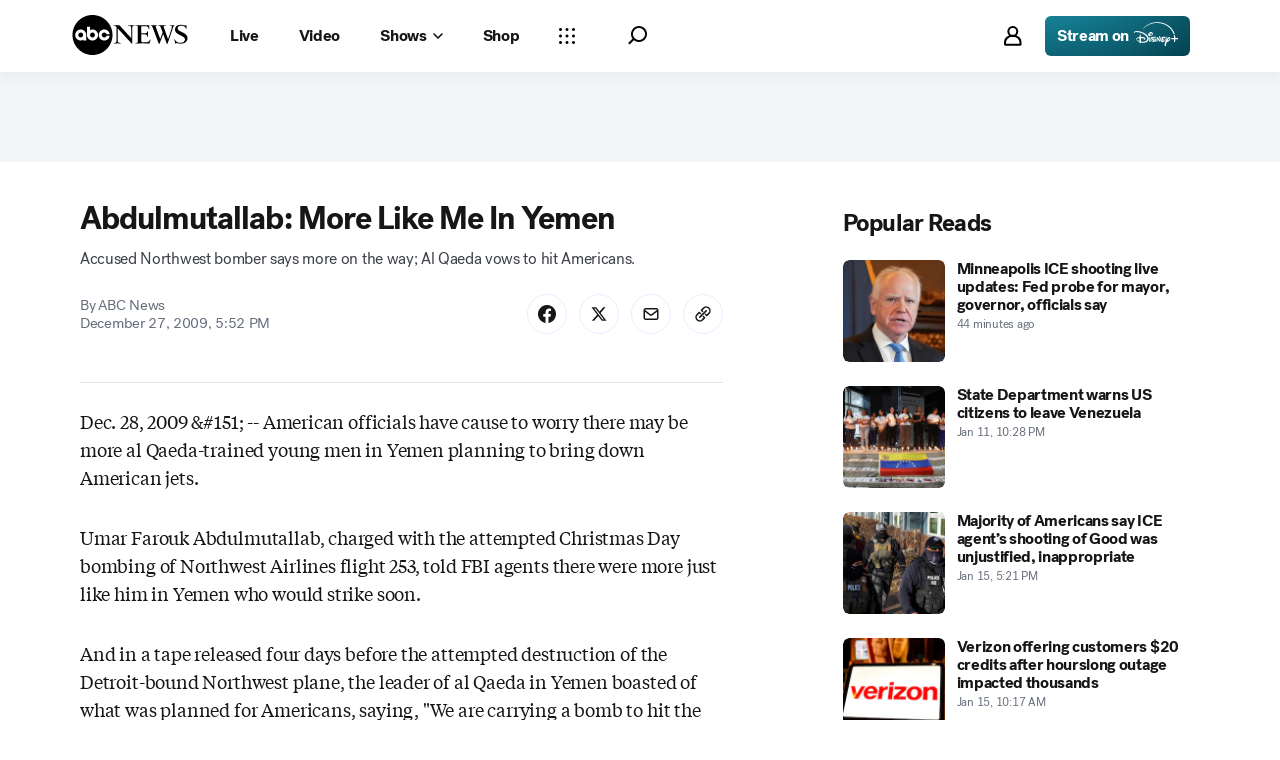

--- FILE ---
content_type: application/javascript
request_url: https://assets-cdn.abcnews.com/abcnews/9c5b345cd9e9-release-01-06-2026.4/client/abcnews/9655-f2a461ca.js
body_size: 156655
content:
(self.webpackChunkabcnews=self.webpackChunkabcnews||[]).push([[9655],{75408:function(e,t,r){var l=r(52376);e.exports=l({Article:{mmO:"kQjLe"},ArticleTwoColumn:{mmO:"kQjLe"},ArticleGroup:{},ArticleMain:{},ArticleOuterContainer:{esc:"vUYNV",QWb:"glxIO"},ArticleEnd:{},ArticleSticky:{},ArticleTwoColumnMain:{},ArticleTwoColumnSidebar:{},FITT_Article_end:{},stickySidebar:{fxt:"pNwJE",MiP:"iWsMV",rom:"vkle"}})},66346:function(e,t,r){var l=r(52376);e.exports={styles:l({captionWrapperLg:{awu:"tDZif",eSl:"FcwuN",pYs:"cVBIu",pBw:"DURnE"},captionWrapperXl:{awu:"tDZif",nRI:"OIPJp",rMR:"GrcKq",WmR:"lRwhN"},image:{uVG:"DXqUA",eec:"bmjsw",qVv:"TmzDJ"},imageFullWidth:{qVv:"yOwym"},textContentHighPriority:{VLk:"fJdcs",JEw:"HfYhe"},textContentStandardPriority:{JEw:"MTjhY",VLk:"lqtkC"}})}},57778:function(e,t,r){var l=r(52376);e.exports=l({hideXXS:{Pub:"mZWbG"},hideXS:{BKn:"RCVjw"},hideSM:{lty:"fjcc"},hideMD:{YSK:"BFuEm"},hideLG:{xxY:"xQEAR"},hideXL:{htD:"lEuL"},hideXXL:{fpF:"CKkod"}})},3321:function(e,t,r){var l=r(52376);e.exports=l({GridSection:{}})},5491:function(e,t,r){var l=r(52376);e.exports=l({clearFix:{QYy:"xAXie"},hidden:{KDD:"NzyJW"},imageGroupLeftWrapper:{VVf:"nhMGc",nmU:"uZRln",wqm:"CebRs"},imageGroupRightWrapper:{VVf:"nhMGc",nmU:"uZRln",cPr:"ppewn"},gridWidth:{esc:"kGyAC",QWb:"HkWF"}})},888:function(e,t,r){var l=r(52376);e.exports=l({VideoPlaylist:{},VideoPlaylistCompact:{},VideoPlaylistRegular:{},VideoPlayer:{NWc:"aSeqG",azw:"XhxgT",nmU:"EUlyo",biY:"vnVrT",WPl:"yTcnH"}})},4262:function(e,t,r){"use strict";r.r(t),r.d(t,{__esModule:function(){return n},styles:function(){return o}});var l=r(52376),n=!0,o=r.n(l)()({ActionListItem:{KRG:"BNwKz",Nnk:"fKKct",duj:"WBQfw",VsL:"JOSBG",Lhq:"ECFGF",vjo:"SWgMP",xSI:"LWBmB",nCJ:"YynEG",Puh:"Ixpfm",mTA:"AYDR",yIV:"mLASH",mmO:"vPzsG",QGP:"pRNRS",Syd:"HYGvC",GLP:"GGIbz",ZZY:"whIeW",bau:"HlkSM",jmr:"aNnIu",Qvw:"GDslh",KDD:"VZTD",MiT:"ZaRVE",xer:"mhpIu",eec:"bmjsw"},alignXStart:{},alignXCenter:{oAp:"iWpVP"},alignXEnd:{oAp:"wMnRV"},action:{wfO:"egFzk",rrz:"UbGlr",iJu:"ibBnq",VHd:"SaaS",gEJ:"vYhPQ",MLj:"OqXPX",ovz:"pagxN",gCI:"DlOGU",YzX:"NDHxy",sSQ:"iqAVJ",Duz:"rEsbM",tRO:"WuKO",gxn:"JxcFx",Uaj:"qTkBj",qaW:"HUmre",BYN:"DTBHE",dyG:"bJDBn",qYR:"zxPou",FGD:"lknPn",HKP:"hBLtv",dWW:"lUiiJ",ANg:"sQTpm",CFm:"TZxOU",dND:"alkTF",jIy:"txHgr",bDk:"bSQRg",tYa:"FIvBd",AzD:"MbGbz",cOP:"hSkzc",mFX:"DIJqG",qVK:"oiFVX",ZwC:"bSVOh",LmI:"Sdrsu"},m:{xKT:"TQtES",uau:"DHSCy",ppo:"nEMkD",qVv:"fiKAF"},l:{xKT:"wtDlM",uau:"DHSCy",ppo:"kQmc",qVv:"IVfEb"},slotStart:{yIV:"mLASH",rom:"dCMNJ",KDD:"VZTD",jjC:"hHYJ"},slotMiddle:{yIV:"oimqG",KDD:"VZTD",jjC:"kSGlO",awr:"rEPuv",MiT:"ZhNfO",HVv:"jIRH",DBl:"GpQCA"},slotEnd:{yIV:"mLASH",KDD:"VZTD",jjC:"hHYJ",MiT:"YXOwE"},avatar:{yIV:"mLASH",KDD:"VZTD",qVv:"hyWKA",HVv:"jIRH",DBl:"GpQCA",eec:"Cxsnp"},icon:{yIV:"mLASH",rom:"xVDJU",KDD:"VZTD",nxE:"Gskzz",qVv:"kahOz",eec:"xwYCG"},label:{ODe:"FxvdN",jkD:"oILMR",DBl:"GpQCA",edk:"tuAKv",oCD:"xTell",awu:"oOrah"},meta:{ODe:"yEcxC",jkD:"aATK",DBl:"GpQCA",edk:"tuAKv",oCD:"xTell",awu:"oOrah"},control:{ODe:"TiRyI",nxE:"YdY",qVv:"hyWKA"},indicatorMeta:{ODe:"ZPdOz",jkD:"sohAr"},indicator:{ODe:"xuu",nxE:"TWCBn",qVv:"kDSxb",eec:"xOPbW"}})},59071:function(e,t,r){"use strict";r.r(t),r.d(t,{__esModule:function(){return n},styles:function(){return o}});var l=r(52376),n=!0,o=r.n(l)()({Ad:{},hasLabel:{niK:"MSvKb",fxt:"lZur",ump:"Yark",ZRi:"WpRIm",maQ:"WYgmN",WzO:"oViuK",yzI:"juqIh",RbT:"kNsSj",iOe:"LWFYs",sHR:"piYIm",xcP:"XvVZM",qrt:"ylhZt"},banner:{},inContent:{},inContentStrip:{}})},80963:function(e,t,r){"use strict";r.r(t),r.d(t,{__esModule:function(){return n},styles:function(){return o}});var l=r(52376),n=!0,o=r.n(l)()({BadgeTagWrapper:{},BadgeTagWrapperContent:{KDD:"IKUxI",lhL:"xFOBK",VLk:"YsVzB",nMK:"NuCDJ",HVv:"fMJDZ",zFX:"ZCNuU",KLi:"tZcZX",fPR:"JuzoE"},BadgeTagWrapperBadge:{VLk:"AnDSZ",QWb:"quKju",zFX:"ptkcN"},BadgeTagWrapperTags:{VLk:"jVJih",zFX:"nAZp",pjz:"qGFH",Xwc:"jODCG"}})},18820:function(e,t,r){"use strict";r.r(t),r.d(t,{__esModule:function(){return n},styles:function(){return o}});var l=r(52376),n=!0,o=r.n(l)()({CardCarousel:{},CardCarousel__peek:{doW:"pKQSV",RpK:"IUzc"},CardCarousel__Outer:{PHC:"GCxLR"},cta:{ZkX:"hBmQi",OTL:"ACtel"},header:{Vga:"EsMmH",KDD:"VZTD",HVv:"nkdHX",yIV:"mLASH",JEw:"MTjhY"},title:{jkD:"wLYsN"},commerceCard:{VLk:"lqtkC",QWb:"HkWF",JEw:"HfYhe",esc:"kGyAC"},contentCard:{}})},10513:function(e,t,r){"use strict";r.r(t),r.d(t,{__esModule:function(){return n},styles:function(){return o}});var l=r(52376),n=!0,o=r.n(l)()({CardGrid:{KDD:"HUcap",cZg:"qJZvo",DtM:"cHNTo",rPi:"bIHPn",gCp:"mtdWM",osS:"kwGcU",dxD:"UrPsH"},Card:{Vga:"MpFZk"},Card__Backed:{Vga:"LNYZB"},ThreeGridColumn:{KHO:"pCEQD"},ThreeGridRow:{QXw:"EVlgr"},FourGridColumn:{KHO:"uVjea"},FourGridRow:{QXw:"ZLHim"},FivePromotedGrid:{dxD:"UrPsH",MXc:"RDaaw",KHO:"lNBjL",MZc:"FqbDc",Xet:"tNvrX",hkc:"fihXm"},Heading:{KDD:"VZTD",jkD:"TuKxa",ROf:"CsNmx",JEw:"DHUQQ",ODe:"yyrtW"},HeadingDark:{ODe:"whEGP"},Cta:{rom:"RRvbN",jkD:"SBVBl",sRf:"lFaNr",ZRZ:"Tora",nqg:"dqziy",fEV:"jXmO"},CtaRegular:{XBO:"GASQX"},CtaCompact:{rPi:"rteQB"}})},2874:function(e,t,r){"use strict";r.r(t),r.d(t,{__esModule:function(){return n},styles:function(){return o}});var l=r(52376),n=!0,o=r.n(l)()({wrapper:{yIV:"mLASH",KDD:"VZTD",lhL:"UdmOy"},Checkbox:{rom:"qrVFV",VLk:"StcsA",fxt:"lZur"},disabled:{},required:{},error:{},neutral:{},success:{},warning:{},input:{yIV:"mLASH",wfO:"egFzk",XRg:"XiXVm",mmO:"seGrt",QGP:"rqSrF",Syd:"jyoaZ",GLP:"QtdQF",ZZY:"WYbZw",rrz:"UbGlr",KDD:"hsDdd",jjC:"UyzCK",HVv:"jIRH"},inputInteraction:{HuZ:"PvrN",xRF:"DMoiR",IWA:"GtbPR",zVT:"wEKlt",GCD:"GVrpb",bGr:"uzzEC",jqw:"MvVHF",Aeb:"hDEnV"},inputInteraction__Checked:{GCD:"NTCUc",wEE:"SJygf",PRX:"gpeyk",Aeb:"FqbsC",HuZ:"YsRIu",xRF:"fMDCh",IWA:"ypHbH"},inputRequired:{},inputDisabled:{ODe:"jLYhc",QGP:"ebtCJ",mmO:"MMBMg",rrz:"IuOWw",YyQ:"znHOI",jqR:"moLUk",yOQ:"gDSym"},inputError:{QGP:"ZULgT",jqR:"DzObO",rZo:"dBlYj"},inputNeutral:{QGP:"cFIei",jqR:"tPBCX",rZo:"dBlYj"},inputSuccess:{QGP:"AzEvQ",jqR:"wZleN",rZo:"dBlYj"},inputWarning:{QGP:"bsfDZ",jqR:"zydEg",rZo:"dBlYj"},inputXSmall:{qVv:"cYfNW",eec:"dpDOL"},inputSmall:{qVv:"kDSxb",eec:"xOPbW"},inputMedium:{qVv:"hyWKA",eec:"Cxsnp"},checked:{mmO:"YpAnv",QGP:"HqDfq"},checkmark:{ODe:"dgjUH",KDD:"hsDdd",fxt:"NqeUA",RPH:"VjqXl",jkG:"PSmaN",VLk:"lwFIf",SAA:"HoXXr",MiP:"PvNB",npO:"mlCUz",mhE:"TxStk"},checkmarkDisabled:{ODe:"jLYhc"},checkmarkCheckedDisabled:{ODe:"InRSq"},checkmarkHover:{PTe:"nIVoF"},checkmarkFocus:{ODe:"ukRzo"},checkmarkPressed:{ODe:"LTPmy"},checkmarkActive:{SAA:"wRmsm",npO:"fqyNm"},checkmarkLight:{ODe:"fCZkS"},checkmarkLightHover:{PTe:"NRtDh"},checkXSmall:{qVv:"MYLGy",eec:"stwOr"},checkSmall:{qVv:"cYfNW",eec:"dpDOL"},checkMedium:{qVv:"kDSxb",eec:"xOPbW"},label:{ODe:"kLcyy",rrz:"UbGlr",zlO:"VHniq"},labelDisabled:{ODe:"jLYhc"},labelRequired:{},labelXSmall:{esc:"ICOPq"},labelSmall:{esc:"ICOPq"},labelMedium:{esc:"ICOPq"},statusMsg:{AnG:"CCQLF",Tbx:"yCmYg",esc:"TUhHE",VLk:"pxTas",eec:"bmjsw"},statusMsg__Disabled:{ODe:"cbAwh"},statusMsg__Neutral:{ODe:"nzHXB"},statusMsg__XSmall:{esc:"dASZA"},statusMsg__Small:{esc:"oujv"},statusMsg__Medium:{esc:"ZXJaC"}})},92840:function(e,t,r){"use strict";r.r(t),r.d(t,{__esModule:function(){return n},styles:function(){return o}});var l=r(52376),n=!0,o=r.n(l)()({Collection:{KDD:"Kiog",Wvc:"iKqXF",MiT:"eeiyR"},title:{jkD:"gwYKn",ewt:"yywHO",ROf:"lFzlq",VLk:"lqtkC",QWb:"HkWF",JEw:"HfYhe",esc:"kGyAC"},backed:{mmO:"iJVrZ",uqW:"NWfhT"},header:{yIV:"mLASH",KDD:"VZTD"},headerFloating:{Vga:"bhaVx"},headerLogoOnly:{HVv:"jIRH"},headerAlignTop:{yIV:"oimqG"},description:{ODe:"aCMkT",jkD:"ugdyX",VLk:"lqtkC",QWb:"HkWF",JEw:"HfYhe",esc:"kGyAC"},logo:{tng:"KJxw"},logoSized:{jsS:"eZAqq",awu:"TFznC"},cta:{jkD:"Dinnz",KDD:"Kiog",Wvc:"BmtPl",MiT:"jOnhj",PFG:"uKfMC",sRf:"lFaNr"},divider:{qVv:"mwbmA",mmO:"ugoiV",soD:"rGbDS",eec:"bmjsw",VLk:"lqtkC",QWb:"HkWF",JEw:"HfYhe",esc:"kGyAC"},secondaryLink:{rom:"RRvbN",jkD:"uOttA",esc:"vUYNV",iJu:"yireW",ROf:"RbOV",oCD:"xTell"}})},49292:function(e,t,r){"use strict";r.r(t),r.d(t,{__esModule:function(){return n},styles:function(){return o}});var l=r(52376),n=!0,o=r.n(l)()({CommercePromo:{VLk:"Iogqq",JEw:"vbIsi",DBl:"mXJqX",xer:"thTdv",Que:"WdEvu",uEL:"LRKrZ",Qom:"qsCyh",OvB:"sDkEV",xdO:"tRUvJ",TAK:"vfgxB",Ewa:"ociKu",Oro:"FeayO",gXQ:"IOfvt",nPD:"RcyCh",qHh:"CpheS",jux:"xMLxR",ARv:"ZWLsD",oOu:"OORPA",aUL:"UVJuH",jfC:"sOydf",YzA:"VTxHd",syA:"hGand",GqT:"ZiTJ",JEi:"vOQON",XcL:"aygTJ",sJp:"NzAWG",jVp:"OejfS",fVW:"jfBYg",kgZ:"fDzwm",ciP:"jzmm",dYO:"usAIt",bWK:"risvF",pnW:"PCBpE",RBs:"fOyKp",aMm:"lICdk",wDP:"ClHI",NJH:"TBmkq",jqg:"bztlJ",ATu:"sxSDk",bAz:"FELyU",CBj:"tCzGV",QFj:"JMHqu",zcM:"RcIjh",Xhc:"yeJKB",ksi:"bMQah",gXX:"WlrAp",Haa:"NXcCQ",XIA:"ZlewN"},CommercePromo__Stacked:{asZ:"GthuU",ksi:"HByAZ",lMJ:"ZNHlY",JEw:"GncOR",esc:"raGQJ",QWb:"ojgJ",VLk:"WRJzh"},CommercePromo__Stacked__WithImage:{lPS:"ykgPT"},CommercePromo__Inline:{CPk:"IBAQX",KDD:"VZTD"},backed:{mmO:"VKWa",noy:"yATrP",xer:"dePeJ"},immersive:{rIi:"gMhY",wlQ:"cjaUf",YFQ:"nChRr",fDw:"wbElK",xgg:"XrAN",suF:"dlWeV",jux:"zVlcO"},immersiveLight:{RBs:"dGIco",bWK:"qEVNo"},immersiveDark:{RBs:"XKtIC",hLU:"fglRi"},immersiveFixedSmall:{iLk:"a-DCQg"},immersiveFixedLarge:{iLk:"OHtQY"},immersiveContent:{},button:{GmX:"kRybH","aA-":"iA-dKk",awx:"bLlrT"},logo:{qVv:"VDEOc"},multipleLogos:{gKW:"WGlMw",ZkX:"JrdoJ"},meta:{ODe:"orgoF",jkD:"mGCW",ewt:"rZdfX",TAK:"vfgxB"},modalInner:{GWN:"TKGle",eec:"rzNuw"},modalContent:{VLk:"qBPOY"},modalTitle:{jkD:"uzVSX",UIk:"FuEs",VLk:"lqtkC",QWb:"HkWF",JEw:"oFFrS",esc:"kGyAC"},modalDescription:{jkD:"KoJEp",UIk:"FuEs",VLk:"lqtkC",QWb:"HkWF",JEw:"HfYhe",esc:"kGyAC"},retailers:{aMu:"RzMYJ",FNH:"cBYse",ReJ:"nuOR",Bhq:"cRzCX",zAw:"OSlKJ",gvj:"gUDjM",RIM:"BKKsI",yFz:"zCrkE",ISg:"boDI",yoB:"enuvQ",VLk:"exYQg",KDD:"VZTD",awr:"rEPuv",MiT:"kvZxL"},retailerImg:{eec:"xrVCu"},metaSubtitle:{XcR:"mbPGx"},metaOrder1:{QdC:"RefxN",JEw:"HfYhe",niK:"UoVV"},metaOrder2:{QdC:"LtWyG"},metaOrder3:{zcM:"qMRL",Xhc:"ZkiWf",VLk:"iNjCR",QdC:"GsxKH"},metaOrder4:{QdC:"AMmMo"},metaOrder5:{QdC:"vKNYp"},metaOrder6:{QdC:"qaEZi"},metaOrder10:{syA:"rrXie",jux:"hFudi",QdC:"vQpSZ"},metaOrder11:{QdC:"Hhyc"},metaOrder12:{VLk:"PriDW",QdC:"jPEIj"},metaOrderLast:{CPk:"mloN",fVW:"NftqZ",QdC:"aBynC"},metaNoPaddingTop:{niK:"UoVV"}})},8322:function(e,t,r){"use strict";r.r(t),r.d(t,{__esModule:function(){return n},styles:function(){return o}});var l=r(52376),n=!0,o=r.n(l)()({ContentPromo:{MiT:"QigE",KcR:"ZgZTu",uVS:"FlDNH",hQZ:"hQfuy",cZg:"DIVSO",WNU:"feniZ",rNu:"wBpop",OWJ:"uAyYK",sbL:"yJYJo"},ContentPromo__Floating:{MiT:"CHWlW"},ContentPromo__Inline:{xer:"OGgqj",mmv:"tQHio",ISb:"PCVZs"},ContentPromo__LiveBlogSidebar:{Que:"pXjoz",DtM:"NsNWC"},moreStoriesCard:{mmv:"nbyvi",ack:"PkWBr",BAC:"IzceG",YXF:"NSiTr",tgl:"sjkeF",buk:"OKxbp",ZnV:"fsIVl",yFP:"jGKow",VvI:"xWDbM"},titleStyle:{VLk:"GbVC",JEw:"exKgG",jkD:"KuBvM",ODe:"SwCrv",ewt:"RTkZF"},spacing:{PHC:"rRTs"},card:{UTq:"EwJTR",Jqg:"UpiKB",Hvy:"sKbok",FcI:"RsAxh",Bra:"msYPt",xIa:"zKjNI",vwG:"SXHxp",FUa:"OaElp",pqG:"halTF",Bhu:"KzevM",SIk:"LFuuA",Ewa:"xTOeQ",xTE:"jLoop"},tightSpacing:{ZnV:"FbRJS",buk:"VsDDe",fYR:"puLAk",sLw:"IlWTY",YuS:"uPokU",yjI:"OSGug",vag:"wBYl",YCc:"eBjQR",DtM:"NZiwR"},metaIndicators:{esc:"NwMid",QWb:"ExxYR",ODe:"tyAg",aCj:"gaMpf",Syd:"pxvCr",eec:"jBuDy",qVv:"PqEAu"}})},86725:function(e,t,r){"use strict";r.r(t),r.d(t,{__esModule:function(){return n},styles:function(){return o}});var l=r(52376),n=!0,o=r.n(l)()({Divider:{mmv:"XQpSH"},DividerMedium:{mmv:"WvBvv"}})},28506:function(e,t,r){"use strict";r.r(t),r.d(t,{__esModule:function(){return n},styles:function(){return o}});var l=r(52376),n=!0,o=r.n(l)()({Fieldset:{},legend:{}})},32279:function(e,t,r){"use strict";r.r(t),r.d(t,{__esModule:function(){return n},styles:function(){return o}});var l=r(52376),n=!0,o=r.n(l)()({Figure:{yPF:"kzIjN",uJO:"GNmeK",LIW:"pYrtp",Azg:"dSqFO"}})},11977:function(e,t,r){"use strict";r.r(t),r.d(t,{__esModule:function(){return n},styles:function(){return o}});var l=r(52376),n=!0,o=r.n(l)()({column:{eec:"gemGv",fMv:"HaxHy",eIu:"UWgQR",wRq:"fCexN",gaz:"aNZwl",kdZ:"GWDIn",rSn:"PLlCL",NfS:"rnLhP",XRk:"wQDS",bZj:"LfMLm",eIL:"eAHWa",VAH:"JRAgb",RbM:"Cfpjv",LJK:"kWAqz",bNK:"gmVpq",FCf:"mbSGm",agD:"uekXy",OtN:"glbr",SUK:"QjrfH",rRk:"HtRUn",Kyc:"ZUtnV",OSP:"NzDPF",QVa:"tgdN"},withinRow:{IcN:"fIiBa",hct:"TdnP",lIM:"NSTt",esc:"dLFtF"},withinColumn:{IcN:"KvAIN",hct:"nIeZP"},alignLeft:{QWb:"tGgb",esc:"dLFtF",lIM:"NSTt"},alignRight:{QWb:"nCxK",esc:"uJctM",lIM:"LhjJa"},alignCenter:{esc:"vUYNV",QWb:"glxIO",lIM:"xjkzY",QYy:"xAXie"},xxsLeft:{xjQ:"kab",Zbx:"dCOt",kyA:"hmvxZ"},xxsRight:{xjQ:"HFLga",Zbx:"xvSSk",kyA:"vBCcm"},xxsCenter:{Zbx:"pvsTF",xjQ:"EhJPu",kyA:"MjyPQ",mdK:"vPlOC"},xxsHide:{Pub:"mZWbG",fmo:"WCoIe",xjQ:"anxrd",AMD:"IiKhC",Zbx:"ykzKC"},xxsFull:{jUb:"PePTx"},xsLeft:{zIo:"wHQXB",Lwz:"GDEkv",Cty:"AeaAz"},xsRight:{zIo:"gZLPI",Lwz:"YHfBO",Cty:"daTw"},xsCenter:{Lwz:"daRVX",zIo:"ISNQ",Cty:"JHGYi",CbL:"sKyCY"},xsHide:{BKn:"RCVjw",txI:"CaNuc",zIo:"zNqTf",Szp:"JApTY",Lwz:"AFbVw"},xsFull:{xUO:"cabQT"},smLeft:{GGl:"Eigsh",BJj:"VIqkv",fwg:"HjomX"},smRight:{GGl:"ciiaM",BJj:"BQFTa",fwg:"EvOjg"},smCenter:{BJj:"nFwaT",GGl:"MCnQE",fwg:"RFDWa",dQW:"mEeeY"},smHide:{lty:"fjcc",gfu:"bSI",GGl:"AlGXv",zMd:"TtUiM",BJj:"neYqY"},smFull:{aZv:"yubzb"},mdLeft:{KvG:"SXiDT",XDV:"xInSd",iPT:"HBwxt"},mdRight:{KvG:"ahFQa",XDV:"a-dPVU",iPT:"wFkFy"},mdCenter:{XDV:"iulOd",KvG:"NIuqO",iPT:"zUcBY",kvd:"zzscu"},mdHide:{YSK:"BFuEm",aWb:"pQPqS",KvG:"IYEIp",nHZ:"kure",XDV:"XZhpq"},mdFull:{nnc:"besRF"},lgLeft:{dRi:"LywrY",wtR:"eiabG",VlS:"snoSy"},lgRight:{dRi:"WcAQN",wtR:"qoxdX",VlS:"uzqd"},lgCenter:{wtR:"OjMNy",dRi:"eQqcx",VlS:"UAzJn",UTZ:"SVqKB"},lgHide:{xxY:"xQEAR",VVr:"debml",dRi:"DQSqG",RGw:"doFeV",wtR:"pqqjh"},lgFull:{Ttx:"ZJWlW"},xlLeft:{WRH:"CCKyG",Rvh:"pvZM",DoI:"ZUCFI"},xlRight:{WRH:"lsMUr",Rvh:"TWbil",DoI:"gqbPX"},xlCenter:{Rvh:"ONJdw",WRH:"vrZxD",DoI:"TOJyV",DGw:"OnRTz"},xlHide:{htD:"lEuL",dCf:"NyWn",WRH:"TnYEU",gWu:"qlQsH",Rvh:"wQGJb"},xlFull:{CJI:"kTFuQ"},xxlLeft:{OQG:"AjdSo",WmR:"bgoum",oPb:"gHcZe"},xxlRight:{OQG:"wAcrt",WmR:"xVdyf",oPb:"igdQd"},xxlCenter:{WmR:"oMlSS",OQG:"gfNzt",oPb:"owUz",njR:"oJhud"},xxlHide:{fpF:"CKkod",hZb:"oEoER",OQG:"wrahC",mGn:"VbUXZ",WmR:"lRwhN"},xxlFull:{krR:"GxpIS"}})},1464:function(e,t,r){"use strict";r.r(t),r.d(t,{__esModule:function(){return n},cssVars:function(){return o},styles:function(){return a}});var l=r(52376),n=!0,o="theme-e",a=r.n(l)()({GridColumn:{OhB:"oBTii",aVh:"mrzah"},hide_xxs:{Pub:"mZWbG"},hide_xs:{BKn:"RCVjw"},hide_sm:{lty:"fjcc"},hide_md:{YSK:"BFuEm"},hide_lg:{xxY:"xQEAR"},hide_xl:{htD:"lEuL"},hide_xxl:{fpF:"CKkod"}})},80203:function(e,t,r){"use strict";r.r(t),r.d(t,{__esModule:function(){return n},styles:function(){return o}});var l=r(52376),n=!0,o=r.n(l)()({GridContainer:{KDD:"VZTD",lhL:"UeCOM",HVv:"jIRH",yIV:"oimqG",eec:"DjbQm",Pkz:"UwdmX",gxU:"Xmrlz"},simple:{dhl:"ReShI",lND:"KaJdY",VLk:"lqtkC",QWb:"ssImf",JEw:"HfYhe",esc:"RTHNs"},detailed:{PFG:"QULLa",dhl:"kvbdf",lND:"nHwBJ"}})},3618:function(e,t,r){"use strict";r.r(t),r.d(t,{__esModule:function(){return n},styles:function(){return o}});var l=r(52376),n=!0,o=r.n(l)()({GridRow:{KDD:"Kiog",zYm:"kNVGM",lDB:"nvpSA",awu:"qwdi",eec:"bmjsw"}})},95534:function(e,t,r){"use strict";r.r(t),r.d(t,{__esModule:function(){return n},styles:function(){return o}});var l=r(52376),n=!0,o=r.n(l)()({Input:{QUI:"xwvfr",yIV:"mLASH",mmO:"XZBGD",QGP:"zlyiG",GLP:"QtdQF",ZZY:"WYbZw",Syd:"LKxuD",ODe:"LuaQL",KDD:"VZTD",nxE:"OFLoa",qVv:"iSRdK",xTE:"JoGSb",DBl:"GpQCA",fxt:"lZur",eec:"bmjsw",MKR:"PlXFg",kKP:"owUSY",Nem:"fYzRd",NML:"xNySs",CPD:"sZXY",jYe:"fmqJA",GaI:"luzlV",gAB:"xazDc",Qqk:"IfTKw",gFg:"clotr",cCs:"zEzYE",Vtz:"SPyYZ"},hasSlotBefore:{SlH:"kcDHI"},hasSlotAfter:{uQy:"LkbYf"},slot:{rom:"dCMNJ",KDD:"VZTD",yIV:"mLASH",ODe:"CXqu"},slotDisabled:{ODe:"uqAKu"},slotBefore:{MiT:"wuOux",ZkX:"hUwQ"},slotAfter:{MiT:"wuOux",OTL:"nMDlz"},input:{mmO:"FDRJm",soD:"WIKQ",XRg:"XiXVm",ODe:"tnWPW",jkD:"KoJEp",rom:"dCMNJ",WTN:"cDQsK",ZkX:"hUwQ",OTL:"beClD",eec:"bmjsw",XrI:"knaPs",zKi:"VuGNN",dCj:"kwQTi"},m:{uCI:"CoyHU",Hll:"GwcLu"},l:{uCI:"PRLuV",Hll:"uJtoX"},xl:{uCI:"CXxoy",Hll:"hGtcM"},error:{QGP:"ZULgT",ODe:"QdVyv"},neutral:{QGP:"cFIei"},success:{QGP:"AzEvQ"},warning:{QGP:"bsfDZ"},disabled:{ODe:"ytlQv",XrI:"qevOy",zKi:"VbAQd"}})},42428:function(e,t,r){"use strict";r.r(t),r.d(t,{__esModule:function(){return n},styles:function(){return o}});var l=r(52376),n=!0,o=r.n(l)()({InputGroup:{KDD:"VZTD"},column:{awr:"rEPuv"},row:{awr:"HNQqj"}})},1804:function(e,t,r){"use strict";r.r(t),r.d(t,{__esModule:function(){return n},styles:function(){return o}});var l=r(52376),n=!0,o=r.n(l)()({Label:{ODe:"yVE",jkD:"zaYKx",VLk:"lqtkC",QWb:"HkWF",JEw:"HfYhe",esc:"kGyAC"},error:{ODe:"mkytl"},disabled:{ODe:"bimip"},success:{ODe:"rBsgK"},warning:{ODe:"KALwT"},stacked:{JEw:"oFFrS"}})},58237:function(e,t,r){"use strict";r.r(t),r.d(t,{__esModule:function(){return n},styles:function(){return o}});var l=r(52376),n=!0,o=r.n(l)()({List:{esc:"sfxjZ",dTv:"dAmzA",niK:"UoVV",OTL:"WtEci",PHC:"dSKvB",ZkX:"seFhp"},OrderedList:{dgw:"TMeGR"},UnorderedList:{}})},31382:function(e,t,r){"use strict";r.r(t),r.d(t,{__esModule:function(){return n},styles:function(){return o}});var l=r(52376),n=!0,o=r.n(l)()({ListItem:{jkD:"mmrhV",ewt:"WeAzC",fxt:"lZur",HcZ:"foTEL",GzI:"SpgmX",sRf:"cnYss",NUA:"qArv"},asideCompact:{Dnj:"yMMJc"},asideRegular:{Dnj:"bLTdx"},ListItemOrdered:{ZkX:"ESvCM",ZZU:"YyWF",pTW:"IerkS",TKy:"Sejom",jMD:"jzPQu"},ListItemUnordered:{pTW:"hxIMs",SSb:"isuUo",bnN:"hCkek",mnV:"nYZyJ",yPp:"xXFZR",ABr:"luHJ",jMD:"DuCgd"}})},960:function(e,t,r){"use strict";r.r(t),r.d(t,{__esModule:function(){return n},styles:function(){return o}});var l=r(52376),n=!0,o=r.n(l)()({LoadAnimation:{yIV:"mLASH",fHB:"FvQLF",KDD:"VZTD",jkG:"iLTd",HVv:"jIRH",fxt:"NqeUA",jYE:"UzzHi",MiP:"iWsMV"}})},61255:function(e,t,r){"use strict";r.r(t),r.d(t,{__esModule:function(){return l},keyframes:function(){return n}}),r(52376);var l=!0,n=void 0},42580:function(e,t,r){"use strict";r.r(t),r.d(t,{__esModule:function(){return n},styles:function(){return o}});var l=r(52376),n=!0,o=r.n(l)()({LoadAnimationSpinner:{HZc:"EqClu"},LoadAnimationPath:{bgI:"EXjDs",KkA:"HEBil",zgD:"dnyYA"},typeLight:{TtI:"agWkY"},typeDark:{TtI:"dTQf"},sizeSm:{aWJ:"UzvFN",HZc:"eYyft"},sizeMd:{aWJ:"rGgZo",HZc:"GkAxD"},sizeLg:{aWJ:"kaiTr",HZc:"fpsiI"}})},56617:function(e,t,r){"use strict";r.r(t),r.d(t,{__esModule:function(){return n},styles:function(){return o}});var l=r(52376),n=!0,o=r.n(l)()({DockedVideoPlayer:{fHB:"BiPYf",KDD:"hsDdd",DBl:"JWnqE",fxt:"rvYqt",jYE:"uHlCs",eec:"MnjI",ppu:"hfci"},dockedPlaceHolder:{aCj:"clFyX",fxt:"lZur"},dockedPlaceHolderText:{ODe:"fCZkS",jkG:"PSmaN",fxt:"NqeUA",MiP:"PvNB",npO:"iMIYt"},withEndCard:{jkG:"iLTd",DBl:"GpQCA",fxt:"NqeUA",MiP:"iWsMV",npO:"hJzMu",zgD:"zllBD",jmr:"zmzFL",bau:"ZNjVJ",Qvw:"kWCWo",eec:"bmjsw",ppu:"hfci"},expanded:{fHB:"FvQLF",qVv:"TmzDJ",jkG:"iLTd",mTu:"WlcJ",fxt:"rvYqt",jYE:"UzzHi",MiP:"iWsMV",eec:"bmjsw",ppu:"DgCzW",VLk:"GYydp",QWb:"glxIO",JEw:"paZQx",esc:"vUYNV"},shim:{mmO:"iWsRM",fHB:"FvQLF",jkG:"iLTd",fxt:"rvYqt",jYE:"UzzHi",MiP:"iWsMV",ppu:"YOODG"},expandedSection:{DBl:"GpQCA",PHC:"SANxj",fxt:"lZur",MiP:"keSoL",npO:"POiHk",eec:"CaiuI",ppu:"DgCzW",VLk:"lqtkC",QWb:"glxIO",JEw:"HfYhe",esc:"vUYNV"},playerContainer:{fHB:"FvQLF",qVv:"TmzDJ",jkG:"iLTd",fxt:"NqeUA",jYE:"UzzHi",MiP:"iWsMV"},relative:{fxt:"lZur"},gradient:{zqQ:"zZYmm",kOk:"eJRsd",ZRi:"ZRifP",maQ:"WYgmN",iLk:"kTfoN",iOe:"LWFYs",sbd:"NzqQo",Dyb:"LnKT",cGM:"GDLNd",YqS:"vUzJq",EeE:"ioOVn",yls:"WqMa",GwP:"mOLRk"},expandedGradient:{Qsc:"kKXKN",nMM:"nMMea",Xea:"zuRo",UmA:"RyCRe",cCs:"afvUV",TfG:"mWINw",SQm:"mNZsZ",eoM:"NluTm",Kqr:"UThBw",AFS:"qxCb",lRW:"vIFxO",ZRV:"PLUD",NFO:"DZFkZ",zqQ:"OlCnq",kOk:"eJRsd",ZRi:"ZRifP",maQ:"WYgmN",iLk:"CuTTL",iOe:"LWFYs",sbd:"NzqQo",Dyb:"LnKT",cGM:"GDLNd",YqS:"vUzJq",EeE:"ioOVn",yls:"WqMa",GwP:"mOLRk"}})},76551:function(e,t,r){"use strict";r.r(t),r.d(t,{__esModule:function(){return n},styles:function(){return o}});var l=r(52376),n=!0,o=r.n(l)()({MoreOptionsMenu:{mmO:"GjouM",Syd:"XfAwD",noy:"gPMhY",DBl:"IDnNr",fxt:"lZur",eec:"MnjI",ppu:"FpJdv",xuY:"mcETR",ALc:"pgDMd",hLp:"HkA-db",amZ:"IYBsX",UMU:"IWUsQ",uqW:"ZUCDv",SSM:"nypNu",niK:"UoVV",OTL:"WtEci",PHC:"RlSzs",ZkX:"seFhp"},MoreOptionsHeader:{yIV:"mLASH",mmv:"muuXf",KDD:"VZTD",JEw:"DVKXj",fxt:"lZur",niK:"McMna",OTL:"WtEci",PHC:"pdYhu",ZkX:"seFhp"},MoreOptionsHeadline:{ODe:"EyqJQ",jjC:"koWyY",jkD:"uzVSX",UIk:"FuEs",VLk:"lqtkC",QWb:"HkWF",JEw:"HfYhe",esc:"kGyAC"},MoreOptionsClose:{fxt:"NqeUA",jYE:"zABya",MiP:"PvNB",npO:"iTdGZ",zrR:"PeMdy",niK:"UoVV",OTL:"WtEci",PHC:"dSKvB",ZkX:"seFhp"},MoreOptionsIconMargin:{QWb:"KxKdP"},MoreOptionsItem:{niK:"UoVV",OTL:"Oanlq",PHC:"dSKvB",ZkX:"PHOpB"},MoreOptionsButton:{yIV:"mLASH",ODe:"fCZkS",KDD:"VZTD",qVv:"fiKAF",HVv:"wTBri",eec:"bmjsw",DIW:"qXLdo",lkp:"rCQeU",zrR:"PeMdy",niK:"UoVV",OTL:"VNrGF",PHC:"dSKvB",ZkX:"wkxdO"},whiteIcons:{ODe:"fCZkS",lkp:"rCQeU"},alignLeft:{UIk:"ucZkc"}})},58836:function(e,t,r){"use strict";r.r(t),r.d(t,{__esModule:function(){return n},styles:function(){return o}});var l=r(52376),n=!0,o=r.n(l)()({default:{yIV:"mLASH",KDD:"VZTD",MiT:"ZaRVE",HVv:"jIRH",eec:"bmjsw",cgB:"hykDe",jmr:"aNnIu",bau:"gWRci",Qvw:"GDslh"},transitionExitOpacity:{SAA:"HoXXr",cgB:"VSgAh",Qvw:"AnykJ",mNU:"RGWW"},liveIcon:{yIV:"mLASH",soD:"pLigw",Syd:"IywyC",ODe:"guRMk",KDD:"VZTD",jkD:"AsfGG",qVv:"tlROs",HVv:"jIRH",ROf:"Mxk",mhE:"lQXKv",BDV:"sjPMK",lkp:"vSSyS",VLk:"lqtkC",QWb:"HkWF",JEw:"HfYhe",esc:"ICOPq",niK:"UoVV",OTL:"DTlmW",PHC:"dSKvB",ZkX:"JrdoJ"},button:{Hxt:"FXKHU",aCj:"qOkqA",mhE:"oZqTz",fxt:"lZur",ODe:"guRMk",Syd:"baOFk",Ozj:"LCpiU",lev:"yvwLC",trd:"Yprod",NSz:"gGgdY",wtF:"UAxTQ",ZJd:"kIAmN",iJZ:"fPXb",dez:"edoIn",HMf:"xedCh",KHY:"cjnCh",sPB:"hAKgS",eBx:"lGRhy",EGo:"jqOyJ",niK:"UoVV",OTL:"WtEci",PHC:"dSKvB",ZkX:"seFhp"},responsive:{},white:{ODe:"fCZkS"},whiteDisabled:{ODe:"fCZkS",NSz:"lgnfi"},disabled:{rrz:"IuOWw",SAA:"pyQYW",ODe:"twgHC",NSz:"UbNN",ZJd:"QhVpK"},hover:{rrz:"UbGlr"},screenReaderOnly:{soD:"rGbDS",jlD:"FAEfd",qVv:"mwbmA",DBl:"GpQCA",fxt:"NqeUA",eec:"hxxnp",VLk:"nSlfC",QWb:"bWaJF",JEw:"iqpUm",esc:"mwqbS",niK:"UoVV",OTL:"WtEci",PHC:"dSKvB",ZkX:"seFhp"},pressed:{},focus:{AnD:"CNBxs"},icon:{KDD:"hsDdd",nxE:"uWpll",xTE:"JoGSb",JEw:"HfYhe"},label:{yIV:"mLASH",ODe:"EZors",KDD:"VZTD",nxE:"hpZRS",qVv:"kDSxb",HVv:"jIRH",jkG:"PSmaN",fxt:"NqeUA",MiP:"PvNB",npO:"iMIYt",eec:"xOPbW",ppu:"BJfX",lkp:"jCHwp"},labelDisabled:{ODe:"zNqsU",lkp:"fNKux"},labelWhiteDisabled:{ODe:"fCZkS",lkp:"rCQeU"},noMargin:{QWb:"HkWF"},playSize:{oLr:"oBhsP",ODW:"mytMP",IWL:"pAfGY",aTT:"PEZfa"},iconSize:{oLr:"ocVLh",IWL:"VXWcx"}})},89987:function(e,t,r){"use strict";r.r(t),r.d(t,{__esModule:function(){return n},styles:function(){return o}});var l=r(52376),n=!0,o=r.n(l)()({VideoCarousel:{KDD:"VZTD",mmO:"WtsOb",niK:"xCBdx",DBl:"GpQCA",fxt:"lZur",jmr:"aNnIu",bau:"jKeQb",Qvw:"GDslh",ppu:"qrLvG"},VideoCarouselWrapper:{fxt:"lZur"},VideoCarouselHover:{npO:"POiHk"},VideoCarouselButton:{mmO:"ktZXW",jkG:"jGhYI",fxt:"NqeUA",MiP:"YXCdo",hzY:"iqSRQ",niK:"SQFkJ",OTL:"DTlmW",PHC:"GCxLR",ZkX:"JrdoJ"}})},33840:function(e,t,r){"use strict";r.r(t),r.d(t,{__esModule:function(){return n},styles:function(){return o}});var l=r(52376),n=!0,o=r.n(l)()({default:{xTE:"JoGSb",DBl:"GpQCA",fxt:"lZur",Qsc:"FJCdo",nMM:"nMMea",Xea:"zuRo",UmA:"RyCRe",gVW:"vjaII",cCs:"afvUV",TfG:"mWINw",SQm:"mNZsZ",eoM:"NluTm",Kqr:"UThBw",AFS:"OtPiD",lRW:"lPUyj",ZRV:"PLUD",NFO:"VNLvY",zqQ:"vugnU",kOk:"eJRsd",ZRi:"ZRifP",maQ:"WYgmN",iLk:"Hzsst",zgr:"GwWBE",iOe:"LWFYs",sbd:"NzqQo",Dyb:"LnKT",cGM:"GDLNd",YqS:"gHoFK",EeE:"oHYxi",yls:"WqMa",GwP:"lAFWl",IgD:"qtVvY"},hover:{rrz:"UbGlr"},playerElement:{jkG:"PSmaN",fxt:"NqeUA",MiP:"PvNB",npO:"iMIYt",eec:"bmjsw"},playerElementVertical:{qVv:"TmzDJ",eec:"ihLsD"},playerContainer:{qVv:"TmzDJ",fxt:"NqeUA",MiP:"iWsMV",jkG:"iLTd",jYE:"UzzHi",fHB:"FvQLF"},defaultEPE:{jjC:"ciQIx",jsS:"OgiQo",mmO:"UKbCX",Fxh:"nABFN"},playerElementEPE:{qVv:"TmzDJ"},videoWrapper:{KDD:"VZTD",awr:"rEPuv",qVv:"yOwym",eec:"bmjsw"},disableDelay:{cgB:"VSgAh",Qvw:"AnykJ"},showGradient:{eoM:"XJgyr",AFS:"LhZho",NFO:"QlfJc",Dyb:"sJlEK",YqS:"JbKzJ",GwP:"jqTGJ"},transitionEnterOpacity:{SAA:"wRmsm",cgB:"VSgAh",Qvw:"AnykJ"},bringToFront:{ppu:"YOODG",SAA:"wRmsm"},sendToBack:{ppu:"BJfX",SAA:"HoXXr"},controls:{yIV:"mLASH",KDD:"VZTD",HVv:"nkdHX",fxt:"lZur",eec:"bmjsw",VLk:"qnNX",QWb:"HkWF",JEw:"RxwaF",esc:"kGyAC"},topControls:{yIV:"mLASH",KDD:"VZTD",SAA:"HoXXr",fxt:"NqeUA",MiP:"iWsMV",eec:"GZJjI",ppu:"FpJdv",cgB:"hykDe",jmr:"aNnIu",bau:"gWRci",Qvw:"GDslh",VLk:"iNjCR",QWb:"jqNCG",JEw:"HfYhe",esc:"vQPTh"},bottomControls:{fHB:"FvQLF",SAA:"HoXXr",fxt:"NqeUA",eec:"bmjsw",ppu:"oMnJJ",cgB:"hykDe",jmr:"aNnIu",bau:"gWRci",Qvw:"GDslh"},bottomControlsCompact:{VLk:"htGBS",QWb:"HkWF",JEw:"duLvy",esc:"kGyAC"},primaryControlsCompact:{jkG:"iLTd",SAA:"HoXXr",fxt:"NqeUA",MiP:"PvNB",npO:"iTdGZ",ppu:"qLXc",cgB:"hykDe",jmr:"aNnIu",bau:"gWRci",Qvw:"GDslh"},secondaryControls:{fxt:"NqeUA",jYE:"UzzHi"},ambientControls:{fxt:"NqeUA",HVv:"OrMJA",fHB:"NPyzO",jkG:"dcQG",SAA:"HoXXr",ppu:"qLXc",cgB:"hykDe",jmr:"aNnIu",bau:"gWRci",Qvw:"GDslh",euo:"iCtJE",fAi:"mNwaR",kjL:"SnLYi",lzN:"YzzcP",wWG:"UiSEF",GFo:"YbzeD",tCU:"byks",Yvd:"WATw",LNk:"tteWA",cId:"PUuvT",AeN:"NpkNL",sjm:"JXYCH",aqp:"VJINo",yvX:"jKGVZ"},endCardElement:{fHB:"FvQLF",jkG:"iLTd",SAA:"HoXXr",fxt:"NqeUA",jYE:"UzzHi",MiP:"tLFfj",eec:"bmjsw",ppu:"FpJdv"},endCardElementShow:{SAA:"wRmsm",MiP:"iWsMV"},withEndCard:{jkG:"iLTd",DBl:"GpQCA",fxt:"NqeUA",MiP:"iWsMV",npO:"hJzMu",zgD:"zllBD",jmr:"aNnIu",bau:"ZNjVJ",Qvw:"GDslh",eec:"bmjsw",ppu:"hfci"},pipPrimaryControls:{jkG:"PSmaN",SAA:"HoXXr",fxt:"NqeUA",MiP:"PvNB",npO:"iMIYt",ppu:"qLXc",cgB:"hykDe",jmr:"aNnIu",bau:"gWRci",Qvw:"GDslh"},pipTimeline:{fHB:"FvQLF",fxt:"NqeUA",eec:"bmjsw",SAA:"HoXXr",ppu:"qLXc",cgB:"hykDe",jmr:"aNnIu",bau:"gWRci",Qvw:"GDslh"},pipTopControls:{KDD:"VZTD",HVv:"nkdHX",yIV:"mLASH",fxt:"NqeUA",MiP:"iWsMV",eec:"GZJjI",SAA:"HoXXr",ppu:"qLXc",cgB:"hykDe",jmr:"aNnIu",bau:"gWRci",Qvw:"GDslh",VLk:"iNjCR",QWb:"jqNCG",JEw:"HfYhe",esc:"vQPTh"},pipBottomControls:{fHB:"zbBDK"},pipExpandedControls:{VLk:"exYQg"},pipExpandedTimeline:{fxt:"lZur"},pipExpandedSecondaryControls:{fHB:"SXPpo"},pipButton:{mmO:"rmXUm",soD:"rGbDS",fxt:"lZur",trd:"Exgg",NSz:"lTWnM",ZJd:"VOvCF",jRO:"QVsu",ZyP:"CtvZP",xQs:"tiVgH",KSX:"SNjgC",EGo:"jqOyJ",niK:"UoVV",OTL:"DTlmW",PHC:"dSKvB",ZkX:"JrdoJ"},adBreakButtonsPip:{fxt:"NqeUA",fHB:"FvQLF",ppu:"qLXc"},mediaMetaContainer:{fxt:"NqeUA",ODe:"fCZkS",SAA:"HoXXr",jmr:"aNnIu",bau:"gWRci",Qvw:"GDslh"},zIndexMediaMeta:{ppu:"qLXc"},mediaMetaTop:{jkG:"iLTd",MiP:"iWsMV"},mediaMetaBottom:{jkG:"PPnWx",fHB:"mZfKr"},expandedDockedMeta:{niK:"MSvKb",OTL:"oOOVE",PHC:"dSKvB",ZkX:"OTVer"},dockedMeta:{fHB:"CuXFr",jkG:"Grnqj",niK:"yTKXw",OTL:"sXwFv",PHC:"XNQOU",ZkX:"IHeek"},mediaMetaBackground:{mmO:"tRhoP"},timelinePadding:{niK:"UoVV",OTL:"WKwEi",PHC:"dSKvB",ZkX:"rlDKB"},providerLogo:{fHB:"mZfKr",SAA:"yGlOU",fxt:"NqeUA",jYE:"ccUuS",eec:"TigBu"},providerLogoCompact:{fHB:"FvQLF",JEw:"AtsYN",fxt:"NqeUA",jYE:"ccUuS"},fullscreenIcon:{niK:"UoVV",OTL:"WtEci",PHC:"dSKvB",ZkX:"seFhp"},closeIcon:{niK:"UoVV",OTL:"WtEci",PHC:"dSKvB",ZkX:"seFhp"},noMarginRight:{QWb:"HkWF"},noMargin:{VLk:"lqtkC",QWb:"HkWF",JEw:"HfYhe",esc:"kGyAC"},white:{ODe:"fCZkS"},flex:{KDD:"VZTD"},sliderDefaultPadding:{eec:"EBbQu",VLk:"lqtkC",QWb:"SsHEh",JEw:"HfYhe",esc:"pifVy"},relative:{fxt:"lZur"},activeTab:{zqQ:"hiyte"},ratioFrame:{mmO:"UKbCX"},rightSpacing:{jYE:"ydVMT"},settingsMenu:{fHB:"zOIJa",fxt:"NqeUA",jYE:"tbYME"}})},451:function(e,t,r){"use strict";r.r(t),r.d(t,{__esModule:function(){return n},styles:function(){return o}});var l=r(52376),n=!0,o=r.n(l)()({AdBreakButtons:{yIV:"mLASH",KDD:"VZTD",HVv:"CLwPV",eec:"EBbQu",VLk:"lqtkC",QWb:"SsHEh",JEw:"MTjhY",esc:"pifVy"},countdown:{yIV:"mLASH",soD:"WIKQ",Syd:"klTtn",ODe:"kfPAQ",KDD:"VZTD",jkD:"AsfGG",nxE:"ABCGT",qVv:"QNwmF",HVv:"jIRH",ewt:"gSyLU",fxt:"lZur",ROf:"Mxk",eec:"KkVKL"},timer:{OTL:"TaAzQ"},skipAdText:{SAA:"Dkojl"},button:{Syd:"klTtn",ODe:"kfPAQ",jkD:"AsfGG",qVv:"QNwmF",ewt:"gSyLU",ROf:"Mxk",eec:"KkVKL",esc:"FqQij",jRO:"nvdTU",ZyP:"JJmkZ"},buttonLearnMore:{soD:"WIKQ"}})},52350:function(e,t,r){"use strict";r.r(t),r.d(t,{__esModule:function(){return n},styles:function(){return o}});var l=r(52376),n=!0,o=r.n(l)()({AdBreakMeta:{yIV:"mLASH",KDD:"VZTD",SAA:"HoXXr",jmr:"aNnIu",bau:"gWRci",Qvw:"GDslh",mNU:"RGWW"},pill:{yIV:"mLASH",mmO:"CNufT",Syd:"fIUJY",ODe:"kkxas",KDD:"VZTD",jkD:"iygLn",OqY:"Fijzx",qVv:"kDSxb",HVv:"jIRH",ewt:"sXSFR",UIk:"FuEs",ROf:"Mxk",eec:"ccdcC"},timestamp:{ODe:"kfPAQ",jkD:"iygLn",ewt:"EtZY",fxt:"lZur",Vvv:"jHJZf",oTf:"tYPAR",kcD:"lyNBP",Hzq:"XmLCy",vPp:"iJFUK"},transitionEnterOpacity:{SAA:"wRmsm",mNU:"Ovycm",cgB:"VSgAh",Qvw:"AnykJ"}})},59228:function(e,t,r){"use strict";r.r(t),r.d(t,{__esModule:function(){return n},styles:function(){return o}});var l=r(52376),n=!0,o=r.n(l)()({Modal:{fxt:"rvYqt",fHB:"FvQLF",MiP:"iWsMV",jkG:"iLTd",jYE:"UzzHi",ppu:"gVBsf",jlI:"zthXB",RPH:"ntpws",eec:"bmjsw",KDD:"VZTD",HVv:"jIRH",yIV:"mLASH",aCj:"LpBi"},ModalAlignBottom:{DSY:"rcgfN"},inner:{fHB:"FvQLF",KDD:"VZTD",awr:"rEPuv",qVv:"UMhnA",jkG:"iLTd",mTu:"WlcJ",vnP:"hAYhx",Syd:"cUZaS",fxt:"lZur",VLk:"lqtkC",QWb:"glxIO",JEw:"HfYhe",esc:"vUYNV"},innerBackground:{aCj:"giGXv"},contentWrapper:{jkD:"KoJEp",rrz:"JxBUX",ppu:"YOODG"},contentWrapperPadding:{xer:"YhmBd",SpV:"oumbg"},contentWrapperPadding__Small:{qBt:"htpoU"},backgroundImageContentWrapper:{fxt:"lZur"},backgroundImage:{VpE:"gSlSZ",DIS:"oAiOM",wNx:"osmqx",eec:"bmjsw",qVv:"TmzDJ",MiP:"iWsMV",jkG:"iLTd",fxt:"NqeUA",KDD:"VZTD"},backgroundImageContent:{fxt:"lZur",ppu:"BJfX",MiP:"iWsMV"},small:{eec:"bmjsw",JpX:"sMNjs",zDQ:"PzvVu"},medium:{eec:"bmjsw",awu:"oOrah",FhA:"xuSjd"},large:{eec:"bmjsw",awu:"oOrah",FhA:"RjpcL"},immersiveWrap:{KDD:"VZTD",awr:"rEPuv",awx:"QXDKT",niK:"eTtTr",OTL:"WtEci",PHC:"CyPQj",ZkX:"seFhp"},innerImmersive:{aCj:"RfUAR",Syd:"vMMaF",KDD:"VZTD",jsS:"BVxRq",awr:"rEPuv",jkG:"iLTd",eec:"bmjsw",fxt:"lZur",GLP:"QtdQF",QGP:"kwNpk",TEG:"ReqyG",kzc:"qeZbC",pSJ:"aRRco",DBl:"GpQCA",fPV:"fLTWo"},innerImmersiveBottom:{yHc:"lald",BUE:"vYVYm"},immersiveCenter:{eec:"bmjsw",HVv:"jIRH"},immersiveBottom:{PHC:"dSKvB",ThJ:"AcRwS"},transparentImmersiveNav:{fxt:"NqeUA",MiP:"iWsMV",jkG:"iLTd",jYE:"UzzHi",aCj:"GhpFi"},immersiveHeaderImage:{eec:"bmjsw",qVv:"JLJBa"},immersiveContentWrapper:{jkD:"KoJEp",eec:"bmjsw",mTu:"WlcJ"},immersiveContentWrapperWithFooter:{PHC:"dSKvB"},immersiveContent:{jjC:"kSGlO"},immersiveContentPadding:{ThJ:"lDdnB",DOa:"QcZAj",BJe:"wGwCE",nqg:"XfBPw",niK:"ubOdK",OTL:"ubPuV",PHC:"pdYhu",ZkX:"RBrva"},immersiveFooter:{KpO:"XYehN",KDD:"wbhdl",HVv:"gWXsV",eec:"bmjsw",fHB:"FvQLF",jkG:"iLTd",MiT:"kvZxL",aCj:"tsvvu",Fmz:"WmKcC",heg:"WGLkm",ODe:"aMFNq",awr:"ewAv",fxt:"pNwJE",ppu:"gczWS",rav:"exVyp",hQZ:"IAsvg",ThJ:"blgIc",DOa:"QcZAj",BJe:"wGwCE",nqg:"XfBPw",niK:"McMna",OTL:"ubPuV",PHC:"pdYhu",ZkX:"RBrva"},immersiveFooterBottom:{Syd:"pFTlP"}})},74500:function(e,t,r){"use strict";r.r(t),r.d(t,{__esModule:function(){return n},styles:function(){return o}});var l=r(52376),n=!0,o=r.n(l)()({navWrapper:{yIV:"mLASH",qVv:"EbHFE",aCj:"fhvLa",KDD:"VZTD",KpO:"XYehN",wov:"apNhw",awx:"QXDKT",ppu:"YOODG",ThJ:"AcRwS",DOa:"QcZAj",BJe:"SwLKq",nqg:"XfBPw",niK:"UoVV",OTL:"ubPuV",PHC:"dSKvB",ZkX:"RBrva"},navWrapper__Simple:{xer:"dEKNZ",SpV:"fQTMa"},navWrapper__Height:{qVv:"Ftrai",cvT:"CITcw"},navCenter:{yIV:"mLASH",qVv:"WHPis",HVv:"jIRH",KDD:"VZTD",jkG:"iLTd",xer:"FozZh",fxt:"NqeUA",jYE:"UzzHi"},navCenter__Both:{niK:"UoVV",OTL:"jikui",PHC:"dSKvB",ZkX:"vdGyJ"},navTitle:{KDD:"hsDdd",jkD:"flvWi",nxE:"vQwsd",OqY:"dCgPF",UIk:"FuEs",awu:"oOrah",edk:"tuAKv",DBl:"GpQCA",oCD:"xTell",VLk:"lqtkC",QWb:"HkWF",JEw:"HfYhe",esc:"kGyAC"},navLeftActions:{WTN:"hUqd",KpO:"XYehN",ppu:"XzpYp"},navRightActions:{KDD:"VZTD",esc:"vUYNV",ppu:"XzpYp",FZp:"wdXui"},navClose:{rrz:"UbGlr",awx:"rUEpM",DBl:"GpQCA"},navClose__Button:{uzg:"jyZvg",juA:"iMvJ",ZCo:"uRAAF",fYf:"hiqgp",LLD:"TqAGh",Grs:"PXHsp",fxt:"LXDuO",MiP:"zbpBZ",fHB:"PcaLB",jYE:"ZvPHB",jkG:"qpnFd",eec:"sdEJD",qVv:"odTHv",Wsn:"sWHqx",dWL:"pvtNl",iVD:"Gaovd",cIr:"RLdFl"},navTitleLogo:{KDD:"VZTD",KpO:"XYehN",eec:"ihLsD",qVv:"JLJBa",QWb:"CFZbp",jsS:"VhZCt",aun:"iSpYK",Zeo:"KGAw"}})},92771:function(e,t,r){"use strict";r.r(t),r.d(t,{__esModule:function(){return n},closeBtnColorScheme:function(){return o},styles:function(){return a}});var l=r(52376),n=!0,o="theme-EjQaX",a=r.n(l)()({NewsletterForm:{UIk:"FuEs",fxt:"lZur",aCj:"Shfq",Syd:"WCmkX",GLP:"dqYXf",ZZY:"mBtWP",QGP:"CEwdD",DBl:"YVLQE"},NewsletterFormSticky:{fHB:"FvQLF",jkG:"iLTd",fxt:"rvYqt",jYE:"UzzHi",ppu:"oSvsm"},NewsletterCollapsable:{DBl:"GpQCA",mhE:"hiqc"},NewsletterCollapsableOpen:{jsS:"lXzX",ekx:"TZAwB"},NewsletterClosed:{jsS:"HtZMI",jlI:"HucpO",DBl:"GpQCA"},watermark:{nMM:"nMMea",Xea:"gxFp",SQm:"uvNdc",UmA:"WiYPA",cCs:"bAHEM",nmV:"Nrrwg",moU:"fkBYl",Wsk:"fmyKZ",Cmk:"gpLPF",Pkr:"Fzquh"},wrapper:{fxt:"tRTpw",PFG:"jgaYT",awu:"ZdrHA",xer:"dkvEe",SpV:"QyYHQ",FhA:"NzVXi",HSR:"SAslZ",FUq:"UMGJ",ciT:"EYDnM",MWl:"DiPGn","a-D":"zpsuF"},wrapperCollapsed:{awu:"yuhoH",ejB:"klGtV",VLk:"lqtkC",QWb:"glxIO",JEw:"HfYhe",esc:"vUYNV",niK:"ubOdK",OTL:"ACtel",PHC:"FfVOu",ZkX:"hBmQi"},wrapperBanner:{niK:"McMna",OTL:"ubPuV",PHC:"pdYhu",ZkX:"RBrva"},wrapperCollapsable:{awu:"yuhoH",DBl:"GpQCA",ZkX:"RBrva",OTL:"ubPuV",niK:"ubOdK"},wrapperCollapsableOpen:{PHC:"CyPQj",pVM:"pklyh"},wrapperBannerColumnLayoutOpen:{BJe:"XPvUb",nqg:"DUkTB",DOa:"wjdLW"},wrapperSidebar:{AsY:"uMvbO",KEi:"gqsUB"},NewsletterFormBottom:{fxt:"NqeUA",fHB:"FvQLF",jkG:"iLTd",jYE:"UzzHi"},closeBtn:{yIV:"mLASH",fxt:"NqeUA",qVv:"hyWKA",awx:"JEBJi",MiP:"kvZxa",jYE:"nYuHJ",eec:"Cxsnp",ppu:"XzpYp",OTL:"JsdPQ",ZkX:"a-DOdz",ZZY:"hOcwM",Syd:"AODgy",GLP:"gsZJd",VLk:"GYydp",QWb:"glxIO",JEw:"paZQx",esc:"vUYNV"},closeBtnCollapsable:{fHB:"FvQLF",qVv:"kDSxb",awx:"VSFOJ",jYE:"UzzHi",MiP:"iWsMV",eec:"xOPbW"},carotBtn:{yIV:"mLASH",qVv:"kDSxb",awx:"VSFOJ",fxt:"NqeUA",fHB:"FvQLF",MiP:"iWsMV",jkG:"iLTd",ODe:"kNmgU",eec:"xOPbW",ppu:"XzpYp",VLk:"GYydp",QWb:"glxIO",JEw:"paZQx",esc:"vUYNV"},description:{UIk:"DmuJx",PFG:"fmQD",jkD:"YBJQb",ewt:"cylzN",ODe:"FYFij"},descriptionCollapsed:{mNU:"RGWW",SAA:"HoXXr",jsS:"DGWnF",VLk:"lqtkC",QWb:"HkWF",JEw:"HfYhe",esc:"kGyAC"},disclaimers:{ODe:"UbKft",jkD:"AHKJt",QOr:"MYNNG",QLO:"Uupox",zCu:"meMTB",eCx:"ZdFmA",ZqV:"FoLUV",Esm:"SCuaP",OAu:"Ezcdn",VLk:"fJdcs",QWb:"glxIO",JEw:"MTjhY",esc:"vUYNV"},form:{fxt:"lZur",UIk:"ucZkc",eec:"bmjsw"},formCollapsable:{mhE:"hiqc"},formCollapsed:{jsS:"DGWnF",mNU:"RGWW",SAA:"HoXXr",VLk:"lqtkC",QWb:"HkWF",JEw:"HfYhe",esc:"kGyAC"},formInput:{ICr:"xvTyA",soD:"IBi",tZf:"nrBxv",Lrs:"Uacir","JA-":"tzChf",mdE:"gjSqd",ySk:"isEhQ",LRI:"oQoFP"},formInputWithSubmit:{sJS:"vFJlv"},formInputGroupBannerColumnLayout:{zFX:"aaHMA"},formInputGroupCollapsed:{VLk:"lqtkC"},formInputGroup:{VLk:"fJdcs",JEw:"lgrGD"},formSubmit:{fxt:"lZur",KDD:"VZTD",jkD:"uHIXj",OqY:"RKZUi",xTE:"ttrm",ewt:"HfmqV",aCj:"fgLta",ODe:"ANDvW",HyL:"veSqv",UOT:"UTSXP",NSy:"Wzkzv",bGz:"SRAqH",EGm:"Ydlm",jpd:"iesQO",JpX:"bIgQh",naZ:"tNofg",SSM:"XrPhG",zDQ:"olWay",VLk:"fJdcs",QWb:"glxIO",JEw:"HfYhe",esc:"vUYNV"},formSubmitSidebar:{zDQ:"NiPRv",VLk:"fJdcs",QWb:"glxIO",JEw:"HfYhe",esc:"vUYNV"},formSubmitLoading:{cIr:"MbeMI"},formSubmitInput:{qVv:"YxmXH",Lxa:"SEKl",ALc:"lcWxJ",VLk:"lqtkC",QWb:"HkWF",JEw:"HfYhe",esc:"kGyAC"},formSubmitInputSidebar:{aBR:"MgGk"},formSubmitInputWithLabelIcon:{SSM:"CZwMB"},formSubmitInputWithLabelIconSidebar:{aGj:"ssHBk"},formSubmitInputLabelWithIcon:{XBO:"PbWvS"},formSubmitInputLabelWithIconSidebar:{rPi:"DwJoo",PQx:"GBcbH"},formSubmitIcon:{pDg:"wfJCD",knT:"oxCez"},heading:{UIk:"Vlhb",ODe:"TUatB",and:"pmGMF",CxL:"fHvUo",nym:"zEgFp",PVP:"OhsyA",VLk:"iNjCR",QWb:"glxIO",JEw:"hHgsh",esc:"vUYNV"},headingCollapsable:{VLk:"fJdcs"},collapsedContent:{yIV:"mLASH",KDD:"VZTD",HVv:"GFuaT",jlI:"VhSin",ZkX:"seFhp",OTL:"WtEci",fWI:"xzkVM",nqg:"NKvm",DOa:"EKfUF",uoo:"GA-dj",eVq:"SJzjz"},collapsedContentClosed:{KDD:"NzyJW"},collapsedContentColumnLayout:{TrP:"sHOL",rav:"dGfAI",nqg:"XZfpO",DOa:"QcZAj",pLA:"SyJBj"},collapsedHeading:{jkD:"dnNey",ewt:"JqRiA",VVf:"DNYZY",nmU:"Vzwvr",qxd:"RknZy",QsG:"QbLlp",VLk:"lqtkC",QWb:"HkWF",JEw:"HfYhe",esc:"kGyAC"},collapsableIcon:{mhE:"sYaCA"},collapsableIconClosed:{npO:"CHXZ"},bannerColumnLayoutHeading:{ZRZ:"hOkJ",sND:"BSXrm"},inputLabel:{VLk:"vsfnk",QWb:"IkiKo",JEw:"CDVVI",esc:"FOkPQ",jkD:"AsXNZ",ewt:"RjcL",OqY:"xEvwA",ODe:"gAcEx"},inputLabelError:{oBP:"kAoJg",ODe:"qHJIC"},inputErrorStatus:{AnG:"Xklfn",YEV:"aKxaX"},juxtaposedWatermark:{lCr:"gHIlU",sxn:"usbQV",YbZ:"nQgxZ",SnH:"cAWER",AJp:"jnLTV",Mjp:"Lxijg"},juxtaposedContainer:{PQx:"Gizou",JlL:"MLeEz",QoM:"OSmsy",mJF:"YpHuS"},juxtaposedWrapper:{"a-D":"ffFPu",MWl:"UTDwA",JUu:"fClYa",rdh:"MrfwO",wgf:"KJgaW",Bwn:"ldMCG",XqR:"soJMO"},backgroundImage:{aGj:"xlWNE",EmO:"Plxq",PQx:"LvKHw",JlL:"kBIrm",AjO:"tpuaa",kRr:"nfOYM",ndq:"oDslZ",GwC:"VOnlz",QoM:"mJZgW",mJF:"uLDsr",MfS:"jyBSj"},juxtaposedSubmit:{eec:"bmjsw",FhA:"EDKf",JUu:"aFLUy",RIh:"MdSCE"},juxtaposedTextWrapper:{niK:"ErrWV",PHC:"QckOF",Qlt:"Uscli",XtA:"qyeOe",JUu:"cvLjR",tWz:"NstWL",iqA:"DrZa-D",GjS:"qCOBr",Bwn:"EEAzA",XqR:"iDyRs"},juxtaposedFormContainer:{aGj:"NXWWP",PQx:"aiRCQ",JlL:"ioLuN",AjO:"uPghB",ndq:"NHCUx",QoM:"bbHmy",mJF:"YWdmj",MfS:"bpaLf"},juxtaposedFormWrapper:{"a-D":"nIYFj",CuY:"VkyTl",jKe:"fCeLl",Qlt:"qYzRd",XtA:"gHgCF",qVr:"ZwMyv",WJI:"MdPep",Zoo:"cyUWV",JUu:"jNrFZ",HXy:"tnYST",iSE:"hyUKn",iqA:"PNHIb",GjS:"NSljv",tWz:"NstWL",Bwn:"koeoT",XqR:"cqhfX"},juxtaposedFormInputGroup:{HXy:"RLuGF"},logo:{KDD:"hsDdd",PFG:"vAWN",eec:"MKHih",qVv:"oRmDZ",jsS:"nLgXg",TtV:"QLUym",eLD:"VREYq"},logoSidebar:{DGN:"hiVXA"},logoCollapsable:{jsS:"VhZCt"},logoColumn:{jsS:"sEvYg",VLk:"lqtkC",QWb:"HkWF",JEw:"HfYhe",esc:"kGyAC"},logoCollapsedOpen:{JEw:"KifUJ"},checkbox:{jkD:"chVBO"},checkboxLabel:{ODe:"DzUkQ",jkD:"edTnP",ewt:"iLiEV",zlO:"JvEm",KpO:"XYehN",Pbp:"USzik"},checkboxLabelLoading:{ODe:"Pkllj"},checkboxInput:{VLk:"yjKUh"},checkboxStatus:{zlO:"toGje"},checkboxStatusWithSampleLink:{YEV:"sqxDD"},checkboxWrapper:{VLk:"uTbr",yIV:"oimqG",ogz:"WYkEy"},checkboxFieldset:{soD:"rGbDS",VLk:"TWLVZ",niK:"UoVV",OTL:"WtEci",PHC:"dSKvB",ZkX:"seFhp"},checkboxFieldsetLegend:{JEw:"HfYhe"},successDescription:{jkD:"ggJTg",ewt:"LcFzK",ODe:"BqWCb",VLk:"lqtkC",QWb:"HkWF",JEw:"HfYhe",esc:"kGyAC"},successHeading:{jkD:"bIivF",ewt:"wCQDc",VLk:"xZJxF",JEw:"suzId",ODe:"TWvbB"},registeredEmail:{jkD:"uzVSX",UIk:"FuEs",VLk:"fJdcs",QWb:"HkWF",JEw:"Xpjgb",esc:"kGyAC"},successEmail:{jkD:"tBRQy",ewt:"AixAQ",VLk:"GmDB",QWb:"sMuur",JEw:"vGjSb",esc:"OoP",ODe:"suDPS"},resultsContainer:{KDD:"VZTD",awr:"rEPuv",HVv:"jIRH",enV:"zkpVE"},genericErrorContainer:{jlI:"dJzpa"},formContent:{fxt:"lZur"},formContentCollapsable:{jsS:"xfVcn",ijN:"DXbtt",mTu:"WlcJ",OTL:"ubPuV",ynF:"QBJnZ",fWN:"Tcetk",YDj:"TDOtw",jqU:"LGEHo",EkY:"AVZGz",yNn:"mQePy",VLk:"GYydp",QWb:"glxIO",JEw:"paZQx",esc:"vUYNV"},formContentGrid:{rPi:"bIHPn",mZs:"ZcEtc"},newsletterDivider:{esc:"aCCG",QWb:"aXLjN"},customOpenStart:{npO:"vUAmk"},customOpenEnd:{npO:"IzBBV"},actionsWrapperCollapsable:{fxt:"lZur"},actionsWrapperCollapsableOpen:{QWb:"jTJdZ"},sampleLink:{ODe:"ppOPs",jkD:"jtAyU",esc:"BOopr"},singleSampleLinkWrapper:{KDD:"VZTD",HVv:"jIRH",VLk:"PriDW",VSW:"AfwKI"},singleSampleWrapperSidebar:{HVv:"wTBri"},singleSampleLink:{ODe:"ppOPs",jkD:"jtAyU"},requiredFieldText:{ODe:"pAjNw",jkD:"rSRAc",JEw:"rpjLt",VLk:"iNjCR",PHC:"zRvBR"},requiredFieldTextError:{ODe:"XXtM"},requiredFieldTextCollapsable:{esc:"vUYNV",QWb:"glxIO",awu:"XrzrX"}})},68923:function(e,t,r){"use strict";r.r(t),r.d(t,{__esModule:function(){return n},styles:function(){return o}});var l=r(52376),n=!0,o=r.n(l)()({SafeFrame:{fxt:"lZur",DBl:"GpQCA"}})},29561:function(e,t,r){"use strict";r.r(t),r.d(t,{__esModule:function(){return n},styles:function(){return o}});var l=r(52376),n=!0,o=r.n(l)()({Signature:{},LinkText:{jkD:"iygLn"},SignatureText:{jkD:"AsfGG",ODe:"LsyRv"},LinkTextDivider:{VLk:"hCfqF"}})},84557:function(e,t,r){"use strict";r.r(t),r.d(t,{__esModule:function(){return n},styles:function(){return o}});var l=r(52376),n=!0,o=r.n(l)()({SocialLink:{HVz:"WGSx",FUa:"YRHEc",vYT:"fTnHS",QWb:"HkWF",yIV:"mLASH",JwR:"wqKSj",HdC:"evWpo",EGc:"obowI"},IconSize:{KDD:"VZTD",eec:"gQfj",qVv:"mBsnj",yIV:"mLASH",HVv:"jIRH"}})},751:function(e,t,r){"use strict";r.r(t),r.d(t,{__esModule:function(){return n},styles:function(){return o}});var l=r(52376),n=!0,o=r.n(l)()({SocialLinks:{dTv:"dAmzA",KDD:"VZTD",BQg:"dlpLS",MiT:"LMwzg"}})},15029:function(e,t,r){"use strict";r.r(t),r.d(t,{__esModule:function(){return n},styles:function(){return o}});var l=r(52376),n=!0,o=r.n(l)()({SponsorBanner:{KDD:"VZTD",qVv:"QNwmF",yIV:"mLASH"},SponsorBannerLeftLogo:{HVv:"nkdHX"},SponsorBannerInlineLogo:{HVv:"jIRH"},logoImage:{VLk:"GYydp",QWb:"glxIO",JEw:"paZQx",esc:"vUYNV"},internalHeight:{qVv:"kDSxb"},bannerDark:{mmO:"Lqtfu",ODe:"EyqJQ"},bannerLight:{mmO:"LiRCQ"},label:{KDD:"VZTD",yIV:"mLASH",jkD:"KoJEp"},inlineLogo:{esc:"OezXe"},infoButton:{KDD:"VZTD",esc:"Pblkr"},splitWrapper:{awx:"CeRFe",FhK:"vcAgR"},stuckBanner:{MiP:"iWsMV",ppu:"oSvsm"},HoverContainer:{qVv:"QNwmF"},iconOutline:{Zuw:"NHtQ",kzV:"aIfnN"},icon:{qVv:"FyQMq",eec:"IfpS"},tooltip:{QOr:"qMVH",eCx:"rGeTz",zCu:"MAhlq",DcM:"Rfuqq",cjo:"dcleo",KrZ:"OcOeo",LNd:"XbrPi",IAa:"evsrX",eec:"WOeCr",zDQ:"iiebX"},disclaimerText:{jkD:"KoJEp",UIk:"FuEs"}})},30031:function(e,t,r){"use strict";r.r(t),r.d(t,{__esModule:function(){return n},styles:function(){return o}});var l=r(52376),n=!0,o=r.n(l)()({StickyAd:{fxt:"pNwJE",aCj:"xZCNW",mhE:"WDwAI"},StickyAdStuck:{fxt:"pNwJE",MiP:"rbeIr",ppu:"tPakT",VCi:"HymbH",hRa:"JHrzh",unj:"YppdR"},StickyAdUnstuck:{},hidden:{KDD:"NzyJW"}})},77187:function(e,t,r){"use strict";r.r(t),r.d(t,{__esModule:function(){return n},styles:function(){return o}});var l=r(52376),n=!0,o=r.n(l)()({Taboola:{eec:"bmjsw",fxt:"lZur",aCj:"Xkttw"},headerText:{jkD:"hMIxB",ODe:"Tscxu",ewt:"woNFX"}})},39286:function(e,t,r){"use strict";r.r(t),r.d(t,{__esModule:function(){return n},colorSchemes:function(){return o},styles:function(){return a},theme:function(){return i}});var l=r(52376),n=!0,o={light:"theme-HReFq",dark:"theme-DulXW",white:"theme-YyWxk",black:"theme-zusGl"},a=r.n(l)()({Tag:{awx:"SVBll",awu:"bpBbX",DBl:"GpQCA",edk:"tuAKv",oCD:"xTell",jkD:"LaUnX",ewt:"EgONj",qVv:"zYXIH",xer:"oIWqB",and:"wdAqb"},iconOnly:{awx:"QXDKT"},standard:{lSX:"ZqGqs",fCv:"LVAIE",Zfg:"TnrRA",Zvg:"uECag",iou:"DcwSV",yLw:"XnBOJ",PFS:"cELRj",GkW:"SUAFz",uNT:"XzYk",yVm:"zkmjG",dvW:"aSyef",GqT:"pFen",YKE:"hoNVj",Yya:"TQOOL",lkP:"Haltu",NJt:"NafGB",qRp:"KpEhF",Kge:"jyjDy",buR:"kZHqU",dAz:"FZKIw",mpF:"QddLR",ybh:"SKDYB",Iqc:"UmcQM",Jfb:"giepU",KgB:"cTjQC",cOs:"aRMla",tgs:"MMxXy",sDs:"fFMcX",nDM:"PbMFf",LcA:"hJRbU",wHo:"MRTyf",zbT:"iFJTR",vVj:"koyYF"},promoted:{lSX:"XkZnZ",fCv:"nnMcF",Zfg:"MvQcM",Zvg:"yREqx",iou:"DcwSV",yLw:"fSlMm",PFS:"NXCGs",yVm:"jRNOf",GkW:"axzV",uNT:"PmmTL",dvW:"Lfmr",GqT:"gAYbq",YKE:"VlbYS",Yya:"vYGn",lkP:"ifqak",NJt:"gZUOP",qRp:"RhSwO",Kge:"YjZOE",buR:"AjAvJ",dAz:"nwGJd",mpF:"KXqMM",Iqc:"OqZUx",xma:"XYSiX",Jfb:"xLoDx",KgB:"lFHif",cOs:"RFcSl",tgs:"BKSlH",sDs:"AzdMq",nDM:"sZCoE",LcA:"klWd",wHo:"cPZoS",zbT:"RlmDu",vVj:"AXdQU"}}),i="theme-xFEdM"},83319:function(e,t,r){"use strict";r.r(t),r.d(t,{__esModule:function(){return n},styles:function(){return o}});var l=r(52376),n=!0,o=r.n(l)()({Tags:{KDD:"VZTD",lhL:"UeCOM",dTv:"dAmzA",esc:"ltDkr",VLk:"qBPOY",zFX:"uoPjL"},listItem:{},tag:{aCj:"nqag",Syd:"eqFg",ODe:"lZkgt",iJu:"ibBnq",VLk:"TkdYt",zFX:"DZNRX",CTs:"MALjb",Zuf:"VUFMN",WTS:"apmbq",jez:"kEgaK"},heading:{jkD:"QOIir",ODe:"HJolv",ewt:"pZjYK",JEw:"JKlkC",jVs:"RZhHM"}})},79432:function(e,t,r){"use strict";r.r(t),r.d(t,{__esModule:function(){return n},styles:function(){return o}});var l=r(52376),n=!0,o=r.n(l)()({wrapper:{ppu:"BJfX"},error:{},neutral:{},success:{},warning:{},wrapperFocus:{ppu:"XzpYp"},TextBox:{mmO:"XZBGD",QGP:"zlyiG",GLP:"QtdQF",ZZY:"WYbZw",Syd:"LKxuD",ODe:"LuaQL",jkD:"KoJEp",xTE:"JoGSb",PHC:"dSKvB",niK:"UoVV",eec:"bmjsw",XrI:"qevOy"},TextBoxInteraction:{GCD:"MzJSE",WpG:"cWPnQ",wEE:"PrpFx",jqw:"srKte"},iconWrapper:{eec:"wYkGZ"},cancelIcon:{fxt:"NqeUA",jkG:"XauWs",MiP:"gqwD",jkD:"KoJEp"},focus:{mmO:"ZUMpf",ODe:"DRWvn",QGP:"HiHRW",AnD:"YOMRe"},disabled:{mmO:"rjPST",rrz:"IuOWw",ODe:"ytlQv",fCx:"wpnRT",QGP:"fGGPm"},inputError:{QGP:"ZULgT"},inputNeutral:{QGP:"cFIei"},inputSuccess:{QGP:"AzEvQ"},inputWarning:{QGP:"bsfDZ"},labelDisabled:{ODe:"bimip"},labelError:{ODe:"mkytl"},medium:{qVv:"hyWKA"},large:{qVv:"fiKAF"},xlarge:{qVv:"LIUHz"}})},66165:function(e,t,r){"use strict";r.r(t),r.d(t,{__esModule:function(){return n},styles:function(){return o}});var l=r(52376),n=!0,o=r.n(l)()({VideoPlaylist:{brz:"XNfan",EHq:"rvnTO",Wjm:"lOEMq"},VideoPlaylist__CarouselSlide:{},VideoPlaylist__Header:{JEw:"GHWGF"},VideoPlaylist__Title:{jkD:"GjIPB",PFG:"unYJx"},VideoPlaylist__Description:{jkD:"gtrKj",VLk:"lqtkC",QWb:"HkWF",JEw:"HfYhe",esc:"kGyAC"},VideoPlaylist__Carousel:{VLk:"RXyhf",zFX:"lOFox"}})},47520:function(e,t,r){"use strict";r.r(t),r.d(t,{__esModule:function(){return n},styles:function(){return o}});var l=r(52376),n=!0,o=r.n(l)()({VideoSlide:{},VideoSlide__Content:{mmO:"NSdxT",fxt:"lZur",Syd:"XfAwD",DBl:"GpQCA"},VideoSlide__Overlay:{mmO:"kkVh",fxt:"NqeUA",mRO:"UCjeP"},VideoSlide__Active:{mmO:"kkVh"},VideoSlide__Title:{jkD:"uzVSX",VLk:"hCfqF"},VideoSlide__Badge:{aCj:"Dyf",fxt:"NqeUA",fHB:"zbBDK",jkG:"owulq"},VideoSlide__Image:{uVG:"tSBDB",jLz:"UMBA",eec:"bmjsw"},VideoSlide__Progress:{aCj:"OJxfa",fxt:"NqeUA",fHB:"FvQLF",jYE:"UzzHi",jkG:"iLTd",qVv:"ToNh"},VideoSlide__ProgressBar:{aCj:"kyxz",eec:"RrTVU",qVv:"TmzDJ"}})},25169:function(e,t,r){"use strict";r.r(t),r.d(t,{__esModule:function(){return n},styles:function(){return o}});var l=r(52376),n=!0,o=r.n(l)()({ArticleBody:{jkD:"xvlfx",ZRi:"ZRifP",maQ:"TKoO",ukM:"eaKKC",ewt:"EcdEg",ODe:"bOdfO",QxG:"qXhdi",FUa:"NFNeu",ZZl:"UyHES"},ArticleBodyFirstChild:{VLk:"MvWXB",zFX:"ebVHC"},ArticleBodyLastChild:{JEw:"eTIW",jVs:"sUzSN"},ArticleBodyDateline:{jkD:"oyrPY",ROf:"qlwaB",ewt:"AGxeB"},ArticleBodyOrderedList:{},h2:{jkD:"RxNCg",ewt:"ykkUm",JEw:"PvZ",esc:"nIjPJ",QWb:"PMXYp",VLk:"LmsHF",zFX:"SfAHY",wXF:"mNgye",MqS:"lNbol",fgz:"LBPRq",teM:"rBLIK"},h3:{jkD:"vPZug",ewt:"ZqdKL",JEw:"xcLAU",esc:"bunQU",QWb:"uhXXI",VLk:"PjNjV",MqS:"lNbol",fgz:"LBPRq"},blockquote:{},ol:{QYy:"TkyGY",JEw:"hEiRX"},olli:{jMD:"GPVoW"},ul:{QYy:"wtgAa",JEw:"XoCUF"},ulli:{uGV:"Veett"},p:{jkD:"EkqkG",ewt:"IGXmU",pkm:"nlgHS",sRf:"yuUao",VLk:"lqtkC",JEw:"TjIXL",jVs:"aGjvy"},i:{},b:{OqY:"cXscX"},strong:{OqY:"vtkaO"},inline:{}})},48728:function(e,t,r){"use strict";r.r(t),r.d(t,{__esModule:function(){return n},styles:function(){return o}});var l=r(52376),n=!0,o=r.n(l)()({Byline:{KDD:"QHblV",HVv:"nkdHX",yIV:"mHUQ",MiT:"kvZxL",XBO:"hTosT",QTD:"whbOj"},BylineDark:{xhv:"eBWOP",BNJ:"oNdtD",SjB:"gexi",Mtk:"tdcBn",YDK:"iruwX",sOD:"kInuP",Jvg:"BWFmj",mIK:"qIZQX",JyB:"xvuSz",SIe:"RSdFn",svP:"vjrKj",SSZ:"YnDa"},bylineContainer:{KDD:"VZTD",yIV:"mLASH",rom:"BQWr"},bylineContainerPadding:{PHC:"OcxMG",aLt:"oJce"},logo:{KpO:"XYehN",DBl:"GpQCA",eEV:"mONus",hBu:"pPIZV",JbL:"eIHXt",IBz:"BLMNh"},bylineLogo:{QWb:"rUogw",qVv:"okxeD",fHB:"ARVFQ",fxt:"gcTmM",eec:"eBlQX",cvT:"afbCk",zDQ:"WeNQM"},bylineContent:{jkD:"kKfXc",nxE:"AKyOv",ewt:"ubAkB",KDD:"VZTD",awr:"rEPuv",pWs:"IYTTA"},bylineContentBy:{ODe:"tChGB",QWb:"zbFav"},bylineContentAffLogoMargin:{PFG:"YKjhS"},bylineContentAffLogoImg:{jsS:"CfkUa",qVv:"EknAv",KDD:"awXxV",GOL:"NwgWd"},bylineContentDate:{KDD:"VZTD",yIV:"mLASH",esc:"gpiba"},bylineContentContr:{ODe:"TQPvQ",fHB:"fVlAg",KDD:"HUcap",jkG:"kxY",fxt:"REjk",UIk:"UamUc",JEw:"WxHIR",qeR:"HhZOB",XXF:"yaUf",tmM:"VOJBn",DON:"KMpjV",Bdn:"XSbaH",peO:"Umfib",CiU:"ukdDD"},bylineContentPubDate:{pWs:"xAPpq",CHW:"QtiLO",SSZ:"JQYD",ODe:"ZdbeE",nxE:"HGUPg"},bylineContentReadTime:{jkD:"OcATF",ODe:"jSKRU"},bylineSeparator:{ODe:"Kizia",jkD:"EATCz",ZkX:"OKAOH",OTL:"PSAs"},affiliateSeparator:{ODe:"EpNlu"},logoRadius:{Syd:"ngwLk"},popover:{fCI:"sQzGF",CeW:"CGuDM",vFu:"IapvX",jYC:"jmHVi",xho:"kOvYs",CAW:"qGKZF",iiY:"NoeP",OfV:"BtinW",YPO:"KCdUh"}})},25019:function(e,t,r){"use strict";r.r(t),r.d(t,{__esModule:function(){return n},styles:function(){return o}});var l=r(52376),n=!0,o=r.n(l)()({ContributorInfoBox:{UIk:"ucZkc"},close:{fxt:"NqeUA",MiP:"YXOCB",jYE:"amWa",eec:"Cxsnp"},heading:{KDD:"VZTD",yIV:"mLASH",JEw:"hHgsh"},logo:{KpO:"XYehN",DBl:"GpQCA",eEV:"mONus",hBu:"pPIZV",JbL:"eIHXt",IBz:"BLMNh",qVv:"QLCLF",eec:"vMEgI",Syd:"SrhIT",QWb:"qMbzG"},contributorName:{jkD:"JaasO"},contributorTitle:{jkD:"chVBO",ODe:"uQOvX"},bio:{ODe:"UavLc",jkD:"KoJEp",JEw:"hHgsh"},share:{JEw:"hHgsh"},more:{yuT:"TPpRg",VLk:"iNjCR",jkD:"YOOeg"},contributions:{VLk:"iNjCR",HRt:"wIOCy",mHP:"cVFEn",djz:"DFZlD",bWK:"FbVjD",CPk:"qSkZN",VvI:"xWDbM",yFP:"jGKow",buk:"OKxbp",ZnV:"fsIVl",Ewa:"SRUZZ",pWs:"ERaWR"}})},10106:function(e,t,r){"use strict";r.r(t),r.d(t,{__esModule:function(){return n},styles:function(){return o}});var l=r(52376),n=!0,o=r.n(l)()({EditorsNote:{mmO:"SDgng",QGP:"miqYR",Syd:"PMJVQ",GLP:"QtdQF",ZZY:"WYbZw",jkD:"hwQoR",aLt:"SkUsC",ejB:"UlTly",hyo:"FxKvG",YEX:"BOli",BJe:"LbgCH",nqg:"nvgXD",DOa:"qZlJZ",ThJ:"hdCKb"},EditorsNoteCompact:{},EditorsNoteRegular:{},EditorsNoteHeader:{jkD:"ZWBGh",Vga:"bYrZa",VVf:"OIoRa",nmU:"VNHHd",naZ:"ZZxyC",jVs:"ysdFW",ZRZ:"tRzBe",sND:"iUtIZ",zFX:"GASVu"},EditorsNoteHeaderRegular:{},EditorsNoteHeaderCompact:{},EditorsNoteContent:{ODe:"fIerE",AGO:"gzgIi",Nqr:"sbNwD",DGR:"wyNiH",HTJ:"oGaak",Dhb:"mIoBf",dAh:"HPTnC",alr:"SyFCf",FOj:"KSVzn",QAz:"EMccI",mcl:"MTazT",BJr:"TWYO",WTk:"pxDKL",OHN:"syqKH",Obt:"AAxjg",ypl:"AGdf",CVU:"YLpQy",wES:"UPQXr",bsP:"OWaqr",tqG:"MWqqQ",cQp:"rhuiH",ywH:"sYoWw",guk:"jOwXI",dkJ:"GfFUP",xMM:"iLdhU",qor:"GuqqH",ubh:"UXCTR",uKH:"ExGxl",qSB:"CPrEb"}})},91116:function(e,t,r){"use strict";r.r(t),r.d(t,{__esModule:function(){return n},styles:function(){return o}});var l=r(52376),n=!0,o=r.n(l)()({captionMargin:{naZ:"asmTg",zFX:"tSkSq"},modalCTA:{jkD:"uzLDv",VLk:"PriDW",vYT:"fTnHS",HVz:"jtpPp"},modalContent:{mTu:"WlcJ",mmO:"dxPZE",ISb:"mKJtv",mJj:"hwmyY",YEX:"gfpLg",hyo:"nBhKX",aLt:"aBqvA",ejB:"SfzsY",Kfj:"iaPJY",ThJ:"blgIc",DOa:"QcZAj",BJe:"wGwCE",nqg:"XfBPw"},modalRichText:{jkD:"uZuQm",TeH:"XjQrH",gPJ:"kcXgz"}})},99363:function(e,t,r){"use strict";r.r(t),r.d(t,{__esModule:function(){return n},styles:function(){return o}});var l=r(52376),n=!0,o=r.n(l)()({SocialEmbed:{},domContainer:{KDD:"VZTD",yIV:"mLASH",awr:"rEPuv"},domContainerYoutube:{fxt:"lZur",PHC:"Rnci",qVv:"qngqZ",DBl:"GpQCA",awu:"oOrah",NWc:"aSeqG",azw:"XhxgT",WPl:"yTcnH",kfq:"iivxG",AWK:"aejUD"},domContainerVimeo:{fxt:"lZur",PHC:"Rnci",qVv:"qngqZ",DBl:"GpQCA",awu:"oOrah",NWc:"aSeqG",azw:"XhxgT",WPl:"yTcnH",kfq:"iivxG",AWK:"aejUD"},domContainerQzzr:{eec:"QOOUl",awu:"oOrah",VLk:"lqtkC",QWb:"glxIO",JEw:"HfYhe",esc:"vUYNV"},domContainerSpotify:{eec:"QOOUl",awu:"oOrah",pua:"tMaUL",VLk:"lqtkC",QWb:"glxIO",JEw:"HfYhe",esc:"vUYNV"},domContainerSoundCloud:{eec:"QOOUl",awu:"oOrah",VLk:"lqtkC",QWb:"glxIO",JEw:"HfYhe",esc:"vUYNV"},alignRight:{esc:"vUYNV"},alignCenter:{VLk:"lqtkC",QWb:"glxIO",JEw:"HfYhe",esc:"vUYNV"},captionFacebook:{awu:"HSvcg"},captionInstagram:{VLk:"lqtkC",awu:"sOYaA"},captionPinterest:{awu:"hjpOY"},captionSpotify:{awu:"sOYaA"},captionSoundCloud:{awu:"sOYaA"},captionTiktok:{VLk:"lqtkC",awu:"sOYaA"},captionTwitter:{VLk:"csTyU",awu:"oHrvN"},captionQzzr:{VLk:"csTyU",awu:"sOYaA"},captionMargin:{VLk:"PriDW",esc:"vUYNV",QWb:"glxIO",zFX:"tSkSq",ZRZ:"Tora",sND:"iSjrl"},facebookAlign:{UIk:"FuEs",VLk:"lqtkC",QWb:"glxIO",JEw:"HfYhe",esc:"vUYNV"},facebookWrapper:{awu:"HSvcg"},facebookWrapperFluid:{KDD:"hsDdd"},facebookPlaceholder:{jlI:"QbjsM",awx:"yuoDZ",Kfg:"jvap",FhK:"aTYxE"},instagramPlaceholder:{jlI:"VMXkK",awx:"rmcEn",Kfg:"aYJFx",FhK:"iNUvM"},pinterestPinPlaceholder:{jlI:"OymXl",Kfg:"lCexo"},pinterestBoardPlaceholder:{jlI:"ohChU",Kfg:"XpFJ"},tiktokPlaceholder:{jlI:"XklJ",awx:"rmcEn",Kfg:"uUhmW",FhK:"iNUvM"},tiktokRendered:{TBd:"DyqGa",zMT:"gggnd"},twitterPlaceholder:{jlI:"iUURH",awx:"rmcEn",Kfg:"TmlWI",FhK:"iNUvM"},qzzrPlaceholder:{jlI:"vgFRr",Kfg:"HaAWY"}})},91511:function(e,t,r){"use strict";r.r(t),r.d(t,{__esModule:function(){return n},styles:function(){return o}});var l=r(52376),n=!0,o=r.n(l)()({StaticEmbed:{SWT:"kUPWF",hns:"evNvN"},undefinedIframeWidth:{Zuj:"fcfIy"}})},97450:function(e,t,r){"use strict";r.r(t),r.d(t,{__esModule:function(){return n},styles:function(){return o}});var l=r(52376),n=!0,o=r.n(l)()({GridWrapper:{}})},28737:function(e,t,r){"use strict";r.r(t),r.d(t,{__esModule:function(){return n},styles:function(){return o}});var l=r(52376),n=!0,o=r.n(l)()({Headline:{QYy:"kCTVx",ODe:"qtHut",VLk:"lqtkC",QWb:"HkWF",JEw:"HfYhe",esc:"kGyAC"},HeadlineTitle:{VLk:"vMjAx",JEw:"eeTZd",ewt:"WaKtx"},HeadlineTitleShort:{jkD:"xZEw",ewt:"tntuS"},HeadlineTitleLong:{jkD:"eHrJ",ewt:"tntuS"},HeadlineTitle_WithDescription:{JEw:"gjbzK",jVs:"mTgUP"},HeadlineDesc:{ODe:"jxTEW",jkD:"Poyse",ewt:"uieav",VLk:"lqtkC",QWb:"HkWF",JEw:"HfYhe",esc:"kGyAC"},HeadlineDark:{ODe:"PPjDx"},HeadlineDescDark:{ODe:"FRnbR"}})},6051:function(e,t,r){"use strict";r.r(t),r.d(t,{__esModule:function(){return n},styles:function(){return o}});var l=r(52376),n=!0,o=r.n(l)()({ImageGroup:{},groupWrapper:{KDD:"Kiog",lDB:"gTIDq",MiT:"DtvAy",mZs:"ZcEtc",hQZ:"IRwwZ"},groupCol:{fxt:"lZur",Ydf:"asrEW"},groupImg:{eec:"bmjsw",qVv:"TmzDJ",uVG:"DXqUA",jLz:"UMBA"},groupImgExpandable:{rrz:"UbGlr"},caption:{VLk:"PriDW",zFX:"tSkSq"},noGutter:{MiT:"iWsVU",hQZ:"nhYkT"},noGutterSoloCaptions:{MiT:"kvZxL",hQZ:"nhYkT"},noGutterCaptionLeft:{QWb:"HkWF",sND:"IYiDQ"},noGutterCaptionRight:{esc:"kGyAC"},ExpandButton:{SAA:"HoXXr"}})},36403:function(e,t,r){"use strict";r.r(t),r.d(t,{__esModule:function(){return n},styles:function(){return o}});var l=r(52376),n=!0,o=r.n(l)()({ImmersiveLead__Container__MobileDisabled:{aLt:"qWnSF"},ImmersiveLead__Container__MobileDisabledDark:{MCA:"HnYh"},ImmersiveLead:{eec:"bmjsw",qVv:"JLJBa",DBl:"GpQCA",fxt:"lZur",wun:"wLeX",NYn:"SMJTr",aHz:"uqlhP",ZRi:"ZRifP",maQ:"WYgmN",sbd:"bBcfU",iLk:"vweIT",iOe:"LWFYs",qrt:"ylhZt",yzI:"juqIh",cGM:"pbOtH",oLi:"ciwXf",Ydf:"asrEW"},ImmersiveLead__MobileDisabled:{XBO:"UmgqV",Pic:"jrqIJ"},ImmersiveLead__Gradient:{qVv:"cMdRT",jkG:"iLTd",fxt:"NqeUA",jYE:"pRFpa",ppu:"bBRRK",eec:"bmjsw",jsS:"gusuE"},ImmersiveLead__Gradient__Middle:{qVv:"TmzDJ",jYE:"UzzHi",MiP:"iWsMV"},ImmersiveLead__Gradient__Middle__Dark1:{mmO:"wRZzo",Vgb:"YrKAv"},ImmersiveLead__Gradient__Middle__Light1:{mmO:"IvUOq",Vgb:"DJIRJ"},ImmersiveLead__Gradient__Middle__Dark2:{mmO:"wUguk",Vgb:"tTbnb"},ImmersiveLead__Gradient__Middle__Light2:{mmO:"ypFnK",Vgb:"yuOLt"},ImmersiveLead__Gradient__Middle__Dark3:{mmO:"FYFBm",Vgb:"Hmrjt"},ImmersiveLead__Gradient__Middle__Light3:{mmO:"RHsjg",Vgb:"KWsT"},ImmersiveLead__Gradient__MiddleRight:{VLa:"hRFsU"},ImmersiveLead__Gradient__Middle__Middle__Dark1:{mmO:"wRZzo"},ImmersiveLead__Gradient__Middle__Middle__Light1:{mmO:"IvUOq"},ImmersiveLead__Gradient__Middle__Middle__Dark2:{mmO:"wUguk"},ImmersiveLead__Gradient__Middle__Middle__Light2:{mmO:"ypFnK"},ImmersiveLead__Gradient__Middle__Middle__Dark3:{mmO:"FYFBm"},ImmersiveLead__Gradient__Middle__Middle__Light3:{mmO:"RHsjg"},ImmersiveLead__Gradient__MobileDisabled:{lMv:"Npta"},ImmersiveLead__Gradient__MobileDisabledDark:{},ImmersiveLead__Gradient__MobileDisabledLight:{},ImmersiveLead__GradientBottom:{fHB:"FvQLF"},ImmersiveLead__GradientCenter:{fHB:"FvQLF",MiP:"iWsMV"},ImmersiveLead__GradientTop:{MiP:"iWsMV",npO:"dRkUZ"},ImmersiveLead__Gradient__Dark1:{szs:"tAvR"},ImmersiveLead__Gradient__Light1:{szs:"IJmgv"},ImmersiveLead__Gradient__Dark2:{szs:"IUCvJ"},ImmersiveLead__Gradient__Light2:{szs:"FYEGf"},ImmersiveLead__Gradient__Dark3:{szs:"KpwJP"},ImmersiveLead__Gradient__Light3:{szs:"KEtR"},ImmersiveLead__Image:{eec:"frxWA",qVv:"yOwym"},ImmersiveLead__Image__MobileDisabled:{eLD:"VapwQ",axz:"wcDcz",Tgo:"dZezK",Mlb:"allzR",SSM:"nypNu",iKu:"sCJUc"},ImmersiveLead__ContentWrapper:{MiP:"iWsMV",eec:"bmjsw",qVv:"TmzDJ",KDD:"VZTD",aCj:"GhpFi",fxt:"NqeUA",ppu:"XzpYp"},ImmersiveLead__Content:{lMJ:"ZNHlY",kcD:"hAzue",bSj:"gCLge",iud:"giXCa",uTo:"rkhR",vWw:"uUcnp",xSU:"jEKl",PPu:"bcYVR",Pxd:"rTIiG",JUu:"QIOCY",wgf:"RZHFH",XqR:"ltTig",rdh:"umrLL",Bwn:"MvyxH",niK:"qmwde",OTL:"BxWAG",PHC:"txIZO",ZkX:"urAUB"},ImmersiveLead__Content__MobileDisabled:{edI:"rYDJO"},ImmersiveLead__Content__Sponsored:{xer:"nJnuk",lya:"dojck",Zyo:"NPqpP",Lms:"nLHbx",edI:"kgeiE"},ImmersiveLead__Content__Sponsored__Background:{mmO:"dKDdX"},ImmersiveLead__Content__Sponsored__Background__Middle:{mmO:"oAtJP"},ImmersiveLead__Content__Sponsored__Background__Dark:{mmO:"Btlwp"},ImmersiveLead__ContentWrapper__MobileDisabled:{Tgo:"tdxJr",Mlb:"allzR"},ImmersiveLead__ContentWrapper__MobileDisabledDark:{ThO:"fcXkA"},ImmersiveLead__ContentWrapper__MobileDisabledLight:{},ImmersiveLead__Gradient__Full__Dark:{},ImmersiveLead__Gradient__Full__Light:{},ImmersiveLead_LayoutLeft:{HVv:"GFuaT"},ImmersiveLead_LayoutRight:{HVv:"jIRH",UIk:"FuEs",mJF:"HfDGr",cwE:"Pyxyk"},ImmersiveLead_LayoutCenter:{HVv:"jIRH",UIk:"FuEs"},ImmersiveLead_LayoutTop:{yIV:"kkGSQ"},ImmersiveLead_LayoutBottom:{yIV:"BhsD"},ImmersiveLead_LayoutXCenter:{yIV:"mLASH"},ImmersiveLead__Content__Meta:{},ImmersiveLead__Content__Meta__Right:{},ImmersiveLead__Headline:{Axc:"oCSAH"},ImmersiveLead__Description:{wun:"iDwRj",ZjL:"oMdGk"},ImmersiveLead__Title:{jkD:"tYspR",ewt:"ZEydZ",bua:"KQUjU",krE:"CRKBG"},ImmersiveLead__Title__Sponsored:{xPv:"QXkWo",nxE:"ENvVs",OqY:"lmXSU",xTE:"Djmls"},ImmersiveLead__Player:{eec:"bmjsw",qVv:"TmzDJ",uVG:"DXqUA",fxt:"NqeUA"},ImmersiveLead__DownArrow__Wrapper:{fHB:"NPyzO",jkG:"iLTd",fxt:"NqeUA",jYE:"UzzHi",UIk:"FuEs"},ImmersiveLead__DownArrow__Button:{Syd:"jFMkG",HZc:"BbTWb",Wsn:"NvRa-d",Xqd:"AchEV",dWL:"xCWZx",MGY:"qGHPb",iVD:"cPnCZ",BCv:"ArHrM",Grs:"fkHB",qmB:"hviYw"},ImmersiveLead__DownArrow__Icon:{ODe:"cNBbd"},captionMargin:{EHq:"juYBC",Wjm:"ojLEP"},captionMobileDisabled:{mkA:"WlLQR"},captionMobileDisabledDark:{ThO:"CpeIY",mmy:"MDuRg",zTH:"eNowr",jND:"Rpfon"},wrapper:{yIV:"oimqG"},BadgeTagWrapper__Right:{Pfo:"VRpjz",NlB:"ldHZi"},actionsWrapper:{fHB:"NPyzO",fxt:"NqeUA",jYE:"ahXYB",ppu:"bcPPo",qjw:"wwGyS"},ctaButton:{ewI:"WcQNS",SAA:"wNqdh",jkD:"NtVit",ewt:"oyMgw",uzg:"vdYHE",qIy:"CxXyc",rHE:"Ljjtm",nEk:"KuoG",wxN:"ZYWy",xvo:"vCtYG",Wsn:"jhxmy",juA:"JHqoG",iVD:"GGQGy",fYf:"xxTqO",Grs:"flpoX",ERB:"aKbHv",dWL:"tlbWO",ZCo:"qtkei",ABB:"IOpfb",LLD:"ONqFS"},caption:{cKr:"EVmkM",WWh:"yjjwF"},ExpandButton:{SAA:"HoXXr",ppu:"nsGMB"}})},22104:function(e,t,r){"use strict";r.r(t),r.d(t,{__esModule:function(){return l},keyframes:function(){return n}}),r(52376);var l=!0,n=void 0},48716:function(e,t,r){"use strict";r.r(t),r.d(t,{__esModule:function(){return n},styles:function(){return o}});var l=r(52376),n=!0,o=r.n(l)()({Image:{DBl:"GpQCA",fxt:"lZur",Ydf:"asrEW"},ImageMarginTop:{VLk:"fJdcs",zFX:"UZeFB"},ImageClassName:{Syd:"vBqtr"},ImageNoDimensions:{awu:"KrDt",jsS:"itslR",eec:"zFTjo",qVv:"hakZw",PFG:"HlUVI"},FullWidth:{eec:"SjwtZ"},ImageLink:{KDD:"hsDdd",eec:"oklLN"},ImageInLink:{eec:"WAUrb"},ImageExpandable:{rrz:"UbGlr"},captionMargin:{VLk:"PriDW"},ExpandButton:{SAA:"HoXXr"}})},80870:function(e,t,r){"use strict";r.r(t),r.d(t,{__esModule:function(){return n},styles:function(){return o}});var l=r(52376),n=!0,o=r.n(l)()({InlineVideo:{},captionMargin:{VLk:"PriDW"},playerWrapper:{fxt:"lZur"},ctaButton:{ppu:"eDvnJ",fxt:"NqeUA",fHB:"NPyzO",jYE:"ahXYB",sDp:"IhZx"}})},12842:function(e,t,r){"use strict";r.r(t),r.d(t,{__esModule:function(){return n},styles:function(){return o}});var l=r(52376),n=!0,o=r.n(l)()({InlineWrapperCompact:{JEw:"oLzSq",VLk:"QrHMO"},DividerTop:{vbz:"zzkIM",KtA:"UtCfs",JEw:"sXthe",jVs:"lyRMG"},TightDividerTop:{vbz:"zzkIM",KtA:"UtCfs",JEw:"dLWiJ",jVs:"FJzxp"},SingleDividerTop:{JEw:"ZXIoc",jVs:"dKEEA"},DividerBottom:{vbz:"zzkIM",KtA:"UtCfs",VLk:"Ufjyt"},TightDividerBottom:{vbz:"zzkIM",KtA:"UtCfs",VLk:"taNqx",zFX:"GAKaV"},SingleDividerBottom:{VLk:"xnMHK"},fullGrid:{JEw:"bigVG",jVs:"OLpez"},noGrid:{JEw:"NYwzQ",esc:"vUYNV",QWb:"glxIO",awu:"ilAoG",jVs:"HPkGR"},left:{SSM:"eFoMX",VVf:"rlMEn",nmU:"IzKZI",Tfq:"ZXUwY",Vga:"uTBPq",naZ:"RiDNy",wsB:"bOcXe",sND:"TfBlo",zDQ:"MNbHr",jVs:"zDwCE",zFX:"Axqqi"},xxsLeft:{kyA:"hmvxZ",xjQ:"BXKBr",jUb:"CKTNg",AMD:"YRgwb",fmo:"unDZT"},xsLeft:{Cty:"AeaAz",zIo:"LARat",xUO:"YeWqm",Szp:"rOllR",txI:"BryKh"},smLeft:{fwg:"HjomX",GGl:"EgAyJ",aZv:"kqGWS",zMd:"lgoRB",gfu:"DZFZR"},mdLeft:{iPT:"HBwxt",KvG:"zLuD",nnc:"HFyFM",nHZ:"WKoLf",aWb:"HQvCp"},lgLeft:{VlS:"snoSy",dRi:"WbXIs",Ttx:"SuvVj",RGw:"Podsg",VVr:"mLOi"},xlLeft:{DoI:"ZUCFI",WRH:"Ozsym",CJI:"KXQHp",gWu:"GZBRS",dCf:"gcZFc"},xxlLeft:{oPb:"gHcZe",OQG:"mnbGs",krR:"NPgGo",mGn:"mpUfs",hZb:"Jdjmq"},right:{SSM:"eFoMX",VVf:"rlMEn",nmU:"IzKZI",Tfq:"ZXUwY",Vga:"uTBPq",naZ:"RiDNy",wsB:"tUBdx",ZRZ:"xaFLn",zDQ:"MNbHr",jVs:"zDwCE",zFX:"Axqqi"},xxsRight:{kyA:"vBCcm",Zbx:"dOUNk",jUb:"CKTNg",AMD:"YRgwb",fmo:"unDZT"},xsRight:{Cty:"daTw",Lwz:"wAgDu",xUO:"YeWqm",Szp:"rOllR",txI:"BryKh"},smRight:{fwg:"EvOjg",BJj:"tkXDe",aZv:"kqGWS",zMd:"lgoRB",gfu:"DZFZR"},mdRight:{iPT:"wFkFy",XDV:"RAUCw",nnc:"HFyFM",nHZ:"WKoLf",aWb:"HQvCp"},lgRight:{VlS:"uzqd",wtR:"cIkRv",Ttx:"SuvVj",RGw:"Podsg",VVr:"mLOi"},xlRight:{DoI:"gqbPX",Rvh:"kWgFl",CJI:"KXQHp",gWu:"GZBRS",dCf:"gcZFc"},xxlRight:{oPb:"igdQd",WmR:"klHSz",krR:"NPgGo",mGn:"mpUfs",hZb:"Jdjmq"},center:{eec:"JKyx",esc:"vUYNV",QWb:"glxIO",QYy:"xAXie",JEw:"NXFkY",VLk:"mZkak"},xxsCenter:{jUb:"GbsKS",Zbx:"pvsTF",xjQ:"EhJPu",mdK:"vPlOC",AMD:"zNYgW",fmo:"OsTsW"},xsCenter:{xUO:"AMhAA",Lwz:"daRVX",zIo:"ISNQ",CbL:"sKyCY",Szp:"eRftA",txI:"acPPc"},smCenter:{aZv:"ebfE",BJj:"nFwaT",GGl:"MCnQE",dQW:"mEeeY",zMd:"SmBjI",gfu:"xegrY"},mdCenter:{nnc:"VvTxJ",XDV:"iulOd",KvG:"NIuqO",kvd:"zzscu",nHZ:"lzDCc",aWb:"aHUBM"},lgCenter:{Ttx:"hbvnu",wtR:"OjMNy",dRi:"eQqcx",UTZ:"SVqKB",RGw:"GQmdz",VVr:"jaoD"},xlCenter:{CJI:"iShaE",Rvh:"ONJdw",WRH:"vrZxD",DGw:"OnRTz",gWu:"gbbfF",dCf:"roDbV"},xxlCenter:{krR:"kRoBe",WmR:"oMlSS",OQG:"gfNzt",njR:"oJhud",mGn:"eXZcf",hZb:"zhVlX"},full:{eec:"bmjsw",esc:"vUYNV",QWb:"glxIO",QYy:"xAXie",JEw:"NXFkY",VLk:"mZkak"},xxsFull:{jUb:"fnRUo",Zbx:"pvsTF",xjQ:"EhJPu",mdK:"vPlOC",AMD:"zNYgW",fmo:"OsTsW"},xsFull:{xUO:"RMeqy",Lwz:"daRVX",zIo:"ISNQ",CbL:"sKyCY",Szp:"eRftA",txI:"acPPc"},smFull:{aZv:"MENS",BJj:"nFwaT",GGl:"MCnQE",dQW:"mEeeY",zMd:"SmBjI",gfu:"xegrY"},mdFull:{nnc:"rPLsU",XDV:"iulOd",KvG:"NIuqO",kvd:"zzscu",nHZ:"lzDCc",aWb:"aHUBM"},lgFull:{Ttx:"IEgzD",wtR:"OjMNy",dRi:"eQqcx",UTZ:"SVqKB",RGw:"GQmdz",VVr:"jaoD"},xlFull:{CJI:"VWDdR",Rvh:"ONJdw",WRH:"vrZxD",DGw:"OnRTz",gWu:"gbbfF",dCf:"roDbV"},xxlFull:{krR:"GPGwb",WmR:"oMlSS",OQG:"gfNzt",njR:"oJhud",mGn:"eXZcf",hZb:"zhVlX"}})},39093:function(e,t,r){"use strict";r.r(t),r.d(t,{__esModule:function(){return n},styles:function(){return o}});var l=r(52376),n=!0,o=r.n(l)()({KeyHeadlines:{},KeyHeadlinesList:{gpy:"JEct"},KeyHeadlinesListItem:{ODe:"ZkjiO",ZkX:"yDof",fxt:"lZur",iJu:"PlRwd",PFG:"qavhx",Wcw:"xyGVF",AVy:"AVyMN",RDT:"NgfeB",tVi:"jQcXQ",alm:"sSeRS",hVJ:"soEkD",cnc:"LZkbk",Djc:"IPkzx",vFT:"tYdPG",hcO:"pIBEO",ZRi:"ZRifP",maQ:"ZBxLG",iLk:"VoUwO",yzI:"KTEf",iOe:"eocfg",qrt:"xZTqq",sbd:"zmYnC"},KeyHeadlinesText:{ODe:"gPRiR",jkD:"iHqxx",qVv:"MSXqg",PFG:"ZOGLZ",iJu:"ibBnq"},KeyHeadlinesListItemText:{jkD:"gMphN",ODe:"rTqbu",PFG:"Jkste",pWs:"sqdXu"},KeyHeadlinesListItemTextHighlighted:{ODe:"eTrdN",SSZ:"aviju"},KeyHeadlinesHeader:{jkD:"bLwJA",ewt:"hMlqN",ODe:"bHHYs",qVv:"lIfXd",PFG:"uyEo"},KeyHeadlinesFooter:{jkD:"eMFCO",ewt:"WlIEv",ODe:"GvLoF",PFG:"hWzwr",Izr:"AwHyj"}})},83742:function(e,t,r){"use strict";r.r(t),r.d(t,{__esModule:function(){return n},styles:function(){return o}});var l=r(52376),n=!0,o=r.n(l)()({LeadContent:{Zjz:"NutQb",lMJ:"eLoqD"},LeadContentCentered:{KDD:"VZTD",awr:"rEPuv",GsC:"WCUEr",Pfo:"VRpjz",yIV:"mLASH",UIk:"FuEs"},LeadContentCompact:{},LeadContentRegular:{},badgeTagWrapper:{},description:{},headline:{jkD:"VGOqD",VLk:"fJdcs",Axc:"nDkuk",xtP:"uCVfO"},HeadlineNoBadge:{VLk:"MjIwR"},meta:{KDD:"awXxV"},logo:{JEw:"uOjDz"}})},9225:function(e,t,r){"use strict";r.r(t),r.d(t,{__esModule:function(){return n},styles:function(){return o}});var l=r(52376),n=!0,o=r.n(l)()({ListBox:{},headerRegular:{},header:{JEw:"tVLLJ",jVs:"ZyaSv"},title:{jkD:"NbJPl",PFG:"ctkUx"},description:{jkD:"bVlxn",VLk:"lqtkC",QWb:"HkWF",JEw:"HfYhe",esc:"kGyAC"},List:{xpa:"FPEH",jkD:"hxKxH",DBl:"GpQCA",Syd:"DnWuW"},ListStyle:{DBl:"JsLGj",gpy:"rmLJa",dnc:"oXKdW"},ListOrdered:{gpy:"EpCSk"},ListItem:{xer:"svWED"},ListItemBorder:{mmv:"qUJYE"},ListItemOdd:{mmO:"JpilE"},ListItemEven:{mmO:"XptAv"}})},41126:function(e,t,r){"use strict";r.r(t),r.d(t,{__esModule:function(){return n},styles:function(){return o}});var l=r(52376),n=!0,o=r.n(l)()({Listicle:{soD:"LoCYw",ThJ:"blgIc",DOa:"QcZAj",BJe:"wGwCE",nqg:"XfBPw",niK:"McMna",OTL:"ubPuV",PHC:"pdYhu",ZkX:"RBrva"},body:{jkD:"wMUi",wAM:"BSxhF",VLk:"Qcvvy",zFX:"Rmxn",DzO:"qLtV"},description:{VLk:"PriDW",jkD:"oPZhA"},image:{VLk:"LdpEt",zFX:"ywYSE"},title:{jkD:"wCqmG",JEw:"oFFrS",VLk:"lqtkC"}})},46774:function(e,t,r){"use strict";r.r(t),r.d(t,{__esModule:function(){return n},styles:function(){return o}});var l=r(52376),n=!0,o=r.n(l)()({Label:{ODe:"kfPAQ",ROf:"jHnzC"},LiveBadge:{jkD:"mdVTD"},ShineIcon:{wnn:"dVELv",pjC:"SJosH"},LiveBadgeIcon:{yIV:"mLASH",aCj:"sJBQj",KDD:"VZTD",ZkX:"OTVer",fxt:"lZur",mhE:"iPyHk",pTW:"pTWQI",HcZ:"foTEL",bnN:"Sukw",ABr:"ZTBNz",yPp:"CLYou",GzI:"DWxkR",mnV:"GXFBU",GPP:"azwWq",Jwe:"ikwde"},LiveBadgeWrapper:{yIV:"mLASH",mmO:"gxqx",Syd:"ULZHs",KDD:"VZTD",BQg:"RRotc",qVv:"hyWKA",HVv:"jIRH",xer:"VveSK",PFG:"nDaYW",eec:"CAsQ"},LiveBadgeWrapperNoRadius:{Syd:"jSlXR"}})},4047:function(e,t,r){"use strict";r.r(t),r.d(t,{__esModule:function(){return n},styles:function(){return o}});var l=r(52376),n=!0,o=r.n(l)()({LiveBlogEntryHeader:{fxt:"AxXMt",JEw:"PrUdk",PHC:"znwxG",Vga:"PygYk",tEo:"ZhhFt",jAx:"kawMo",FOI:"hPtYj",KEj:"MLIVW",nUl:"dEjwW",NWf:"kjTwi"},LiveBlogEntryHeaderWithAvatar:{NhZ:"OExYD"},LiveBlogEntryHeaderNoContributors:{PHC:"Nkax"},Headline:{jkD:"nxJhi",ewt:"ciJYW",ODe:"YhMIs"},Divider:{VLk:"WhgYh",JEw:"CQrLB",naZ:"fRvcZ",Vga:"eUufN"},LiveBlogByline:{uLh:"OtFaQ",Ckk:"WbDd",tEo:"uxwFX",tiB:"TPuYO",VLk:"zHgfo",naZ:"qdzKr",Vga:"AETJL",jVs:"xOsLz",lZv:"jvsFO",MkB:"JbkXa",UEB:"buixO",Wsn:"mTXvF",iVD:"kqNsB",dWL:"xUHLF"},LiveBlogBylineLogo:{wOK:"Buops",tkR:"QMtPt",rNW:"WDDJ",kOY:"mxGOx",iYR:"UXzye",CjZ:"ZljLG",fWe:"dsOuj",PMs:"hEWBu"},LiveBlogBylineHighlighted:{Jvg:"njSV"},LiveBlogArticleBody:{JRx:"JCkog",LeR:"EiMTw"},LiveBlogBylineContainer:{epG:"peNAf"},LiveBlogBylinePinned:{epG:"cmQHh",EHc:"cQyBG",Vga:"FWtVz",jVs:"bQHij"},PinnedPostButton:{ODe:"TLiEj",aCj:"lKWIt",Syd:"LqeBi",QGP:"EiUJ",JEw:"ihZv",RPH:"VjqXl",fxt:"NqeUA",eec:"VfaZY",qVv:"kMwYM",zgj:"ZYkrm",ufG:"OTQqU",RjS:"ETqE",YWd:"quKPq"}})},92891:function(e,t,r){"use strict";r.r(t),r.d(t,{__esModule:function(){return n},styles:function(){return o}});var l=r(52376),n=!0,o=r.n(l)()({LiveBlogPinnedPost:{PFG:"rWa-DP",Izr:"xkpbk"},PinnedPost:{aCj:"RbPYT",Syd:"ZGNpO",xer:"FJjg",edI:"XhaPA",ALc:"JUbP"},PinnedPostDivider:{PFG:"HDmWw",Izr:"WoaCc"}})},64445:function(e,t,r){"use strict";r.r(t),r.d(t,{__esModule:function(){return n},styles:function(){return o}});var l=r(52376),n=!0,o=r.n(l)()({MediaLead:{niK:"eTtTr",PHC:"HdxqP",aCj:"JAXiZ",ThJ:"uZYPu",JEw:"oMPKc",DBl:"GpQCA",eec:"bmjsw",aLt:"XkQY"},MediaLeadLarge:{awu:"RXQxL",QWb:"glxIO",esc:"vUYNV",Lhu:"zwpnd"},MediaLeadLargeBG:{oZN:"UFJPo",Pvj:"ASuJa",eea:"eeaZo",Hcf:"rnUsi",gDD:"bfQTm",yNj:"AMhik",ltv:"BbFs",QzO:"cmIWX"},MediaLeadXLarge:{awu:"qwdi",QWb:"glxIO",esc:"vUYNV",Lhu:"zwpnd"},MediaLeadXLargeBG:{yte:"HatAO",ing:"asDfA",PiC:"PiCWy",hic:"hhLU",HlV:"DRqZg",QeR:"tvmVC",gFb:"XvBvO",eup:"MhIYB"},MediaLeadBackgroundColorLg:{dXI:"FeKqR",tHM:"QHETT"},MediaLeadBackgroundColorXl:{qiI:"ZvKhY",EKm:"MECMS"},MediaLeadDark:{aCj:"sCEmH",PHC:"CyPQj",BJe:"XPvUb"},image:{eec:"bmjsw",qVv:"TmzDJ",DXs:"zFZKO"},imageLarge:{kAM:"wejSe"},imageXLarge:{zRs:"PSQP"},leadContent:{HVv:"jIRH",UIk:"FuEs",JEw:"kEdZo",ppu:"YOODG",fxt:"lZur",jVs:"qdKzs"},badgeTagWrapper:{Pfo:"VRpjz"},headline:{awu:"XrzrX",VLk:"mvZn",QWb:"glxIO",esc:"vUYNV",kPA:"sXfj"},title:{jkD:"McMEw",ewt:"RtFg",JEw:"LUMjB",bua:"qWFdL",krE:"oWqkN"},description:{awu:"XrzrX",QWb:"glxIO",esc:"vUYNV",aHz:"gSgNQ",wun:"VcNTI",ZjL:"bUaxD",XBs:"iqYOI"},caption:{VLk:"iZrkr",WWh:"XlXbz",jkD:"oQhc",fAz:"YCugL",ZIY:"QqozP",cKr:"wuHqT"},gallery:{WWh:"XlXbz",cKr:"wuHqT",dTl:"KvJNe",PXQ:"YjOfg",qrj:"rGgA",BZW:"TTPX",lvB:"tsxYA",oDP:"plIrL"},galleryLarge:{IxR:"rsDMi",yfg:"HHTcq",DIl:"upUBm"},galleryXLarge:{xlC:"KyPKf",wPi:"paetb",opP:"IAQEf"},videoPlayer:{},videoPlayerWrapper:{}})},88066:function(e,t,r){"use strict";r.r(t),r.d(t,{__esModule:function(){return n},styles:function(){return o}});var l=r(52376),n=!0,o=r.n(l)()({Quote:{gKW:"HsNzY",xPv:"JnYwf",dTG:"jsU",niK:"UoVV",OTL:"WtEci",PHC:"dSKvB",ZkX:"seFhp"},QuoteBottomBorder:{mmv:"NAxPP",WqU:"DTNap"},PullQuote:{jkD:"pUIMW",ewt:"daMmF",UIk:"FuEs",ODe:"NIUdb",PFG:"ipdub",and:"VcjIK",xeZ:"iGXXi"},BlockQuote:{jkD:"JKmr",ewt:"eOdDV",ODe:"dUKcj",PFG:"njfGD",nqg:"vjvW",Inw:"gbGUV",Svq:"cDgxb",xeZ:"zJFTS",tWe:"AYyAy",ChW:"yckcy"},QuotationMark:{},blockWithQuotationMark:{fHp:"ZgAwB",uTp:"WtxED"},pullWithQuotationMark:{ILw:"yoKit",QEU:"gMRXb"},pullWithoutCite:{nXZ:"TisZK",XHR:"zZlvS"},ShowQuotation:{mmr:"kUzXG",zyA:"DGDG"},TopBorder:{KDD:"VZTD",yIV:"mLASH",HVv:"dNrjv",wnF:"lNSey",jRO:"cxKJr",XmE:"jwWXL",ppn:"TcvpK",qHN:"GnZyW",bWw:"JEhbv",ZyP:"GYnlH",WGP:"oHIfK",mhb:"lcTZO",TqW:"TqWpy",qbB:"bXOwM",anM:"yTqXb",Nuy:"DPZDl"},LeftBorder:{gKW:"pyyRD",ZkX:"RBrva",nqg:"XfBPw"},Text:{KDD:"hsDdd",JEw:"DvAwN",esc:"IkeLa",QWb:"SsRNi",VLk:"okhfR",sqd:"QnvPZ",ooK:"qbJCm",hKr:"vUdUe",bMZ:"iwdZR",jVs:"IkUaO",ZRZ:"CVFag",sND:"tiVYE",zFX:"VkFAq",TUx:"xQvoy",dFX:"Pvkuo",hmc:"SCJnQ",WPb:"XYhhK"},Cite:{yIV:"mLASH",KDD:"VZTD",HVv:"jIRH",PHC:"EKBC",jkD:"NdMej",XhK:"FwwV",bFX:"qWLoz",BJe:"GwUtD",CUY:"GGiOn"},Attribute__Image:{Syd:"Kuqik",qVv:"hyWKA",eec:"Cxsnp"}})},18611:function(e,t,r){"use strict";r.r(t),r.d(t,{__esModule:function(){return n},styles:function(){return o}});var l=r(52376),n=!0,o=r.n(l)()({Spacing:{VLk:"dHdHP",JEw:"jLREf",zFX:"zXXje",jVs:"aGO"},ChildSpacing:{Dnj:"eCClZ",XKG:"nTLv",AVy:"jLsYA",MKG:"gmuro",NyS:"TOSFd",aRi:"VmeZt",hSM:"sCkVm",vxr:"hkQai",ldF:"wGrlE",mJK:"MUuGM",tnU:"fciaN",FWL:"qQjt",kPY:"DhNVo",dgF:"Tgcqk",baF:"IGLAf",YGD:"tWjkv"}})},12600:function(e,t,r){"use strict";r.r(t),r.d(t,{__esModule:function(){return n},styles:function(){return o}});var l=r(52376),n=!0,o=r.n(l)()({SplitLead:{KDD:"Kiog",eec:"bmjsw",wXP:"qLXqf",cGB:"HfASR",RRz:"WnNjf",SjB:"QUllD",aRJ:"Vzwln",reu:"Oqynf",ScR:"ltjWz",xcP:"la-DEb",gGT:"MrlBD",uMZ:"TTngH",xwy:"WNDwH",qYH:"PFgXx",hwW:"KHfSH",YAv:"SUJE",LAr:"DKtDg",Vkv:"ixak",mCN:"qHNrw",hDi:"pHRqk",HCn:"Mllfg",KEX:"MkFYc",AXo:"XVsI",KsF:"YxaoI"},SplitLeadDark:{aCj:"KxZZC"},SplitLeadFullHeightBeforeStacked:{iex:"pWDoc",Syo:"NAOo",tRY:"tRYWy",BuC:"vzGeY",rzc:"Zuecj",Jgj:"ilnrB",ter:"HZlx"},SplitLeadFullHeightBackgroundDarkStacked:{yZd:"SHYeL"},SplitLeadFullHeightBackgroundColorStacked:{yZd:"HwSZA"},SplitLeadFullHeightBackgroundColor:{zHW:"VSnYc"},media1x1Bg:{vUj:"pNfJM",pWd:"sNJdt"},media1x1BgFullBleed:{lVo:"UvTp",KnI:"ZwJuJ",RvV:"nralF",iyq:"iyqZr",ToT:"JFbJl",PsU:"UizJR",WYN:"chlr",yvv:"sghEb",CNu:"zYrsE"},media9x16Bg:{DXU:"qpHbZ",ZFE:"dSBaQ"},media9x16BgFullBleed:{Efa:"zeVfY",ofj:"EgajY",Aax:"VNkHQ",imy:"imyWi",mYG:"tmOs",eWz:"QqPPo",rXM:"jVsQq",lYf:"axetW",ICN:"xKtZx",UZZ:"GLaLV"},SplitLeadBorderBottom:{PHC:"sphs",mmv:"VhBSu",GhT:"wKgTj",bEG:"bwYvm"},SplitLeadBackgroundColorBorderBottom:{bEG:"PjqA-d"},SplitLeadBackgroundColorPaddingBottom:{GhT:"OoByK"},background:{DBl:"GpQCA",esc:"vUYNV",QWb:"glxIO",eec:"bmjsw"},backgroundPadding:{Bya:"tZRny",GhT:"jvvxf"},mediaTemplateArea:{eiR:"NmWjl",lDB:"gTIDq"},bylineMediaTemplateArea:{eiR:"TaAEi",lDB:"gTIDq"},mediaRight:{jyX:"RmlkY"},mediaLeft:{jyX:"Miajw"},mediaRightFull:{jyX:"cHGUs"},mediaLeftFull:{jyX:"EhPek"},bylineMediaLeft:{jyX:"YIkdv"},bylineMediaRight:{jyX:"jNcZv"},bylineMediaLeftFull:{jyX:"cFUKH"},bylineMediaRightFull:{jyX:"SsPrn"},columnTemplateFullWidthLeft:{KHO:"txLGj",jPI:"bnilD"},columnTemplateFullWidthRight:{KHO:"UTzhD",jPI:"bnilD"},columnTemplate1x1Left:{KHO:"pIBpK",jPI:"bnilD",JlL:"CYsSn"},columnTemplate1x1Right:{KHO:"pIBpK",jPI:"bnilD",JlL:"CYsSn"},columnTemplate9x16Left:{KHO:"BfCBf",jPI:"bnilD",JlL:"CYsSn"},columnTemplate9x16Right:{KHO:"GFsRL",jPI:"bnilD",JlL:"CYsSn"},compactMargins:{nmU:"AEsTC",VVf:"bTijh",KvG:"vqrXY",XDV:"IsXFX"},media:{ggU:"pFYvw",DBl:"GpQCA"},mediaExpandable:{fxt:"lZur",Ydf:"asrEW"},imageExpandable:{rrz:"UbGlr"},media9x16:{awu:"MowXg",esc:"vUYNV",QWb:"glxIO"},media1x1:{awu:"GzXai",esc:"vUYNV",QWb:"glxIO"},mediaCaption9x16:{eec:"bmjsw",awu:"MowXg",esc:"FWXxi",QWb:"kLIdi",iRl:"IkVPy",vtm:"OinkS"},mediaCaption1x1:{eec:"bmjsw",awu:"GzXai",esc:"ghKAY",QWb:"vZbNE",vtm:"OinkS"},fullHeight:{qVv:"KwyL",fxt:"lZur",WKC:"ymbLA",foI:"qTfbe"},containerHeight:{qVv:"TmzDJ"},fullWidthHeight:{uVG:"DXqUA",qVv:"TmzDJ",eec:"bmjsw"},noLeftMargin:{Qlt:"DqtYD"},antiCompactMargins:{nmU:"wuTjo",VVf:"AEaoX",KvG:"vOMS",XDV:"KnirR"},byline:{ggU:"GEuLh",uLh:"zbpuP",Ckk:"xsxwB",VLk:"fJdcs",vca:"pfFen",Ysp:"lfEIF",xoV:"CdGew",lbk:"BPRMK",DRM:"XXMsk",NdF:"vnNgJ",rGA:"a-dSUk",auD:"kdOz",nKG:"ghiUR"},bylineBackgroundColor:{Mtk:"GeSYB",xhv:"elQl",BNJ:"GDsjp",SSZ:"tJZaU",sOD:"VGXOt",YDK:"IMVrF",uDH:"kOCmF",mfO:"HgttJ",xes:"IHeXB",xvs:"ZMUck",xQI:"ZOrsx",DPD:"wKJKp"},bylineStacked:{naZ:"JKtQY",YEX:"RONPx",aWb:"pQPqS",kcD:"klBqD"},bylineBackgroundStacked1x1:{Agl:"GrOQv",acx:"vxnWh",CqV:"FssgG",cYn:"eCZLq",aWb:"BhfAT",kcD:"LOQbw"},bylineBackgroundStacked9x16:{lwf:"COZvt",mzY:"UvzVX",QUD:"EUMeY",aWb:"BhfAT",kcD:"LOQbw"},bylineWrapperBorder1x1:{DJB:"MaEVK",EoT:"seZVJ",uxJ:"HOKRM"},bylineDarkBackgroundStackedFullWidth:{FmF:"LvuSi",bIu:"pVIYM"},bylineWrapperBorder9x16:{eqM:"SFTgn",mHf:"oOrsc",iyT:"kEBGw",uxJ:"HOKRM"},bylineFullWidth:{njC:"nfZnv",Ogb:"wgEBU"},leadContentCenteredStacked:{DEv:"uCNn",bTA:"NipJX",edd:"wwwSX",wsy:"bsySL",WAB:"kiGjL",BUH:"CUMbo"},leadContentContainer:{ggU:"tIfqR",KDD:"VZTD",yIV:"mLASH",ppu:"YOODG",YEX:"RONPx",aLt:"qWnSF",kcD:"StNUh",iud:"wEyYM"},leadContentByline:{NdF:"bywdO"},headlineWrapperRow:{PQx:"nTFI"},headlineWrapper:{XtA:"JZkow"},headline:{VLk:"pOKAh",QWb:"glxIO",esc:"vUYNV",kPA:"eQSuB"},title:{jkD:"QVPOi",ewt:"jzGdy",JEw:"nHBAb",bua:"qvleh",lDX:"psJCR",krE:"kPFVD",eug:"hqIuL"},description:{QWb:"glxIO",esc:"vUYNV",aHz:"kjxhK",wun:"pUhmG",ZjL:"hDCuW"},fullWidthRightMargins:{Qlt:"ZMryK"},fullWidthLeftMargins:{XtA:"aOdPl"},captionByline:{ggU:"WNdIy"},caption:{ggU:"WNdIy",cKr:"TIUFF",SLR:"muhVV",vtm:"Xeksr",wOJ:"xpas"},captionBackgroundColor:{WWh:"RPZxh",yPQ:"RUnF",JyC:"pcSeZ",ZsT:"AaGd",ZIY:"jaCfF",dED:"oBiAN",laN:"VBUrB",iLa:"wSOWV",chv:"GvoFJ",KLQ:"vauhd"},captionFullHeightApplyBackgroundColor:{GhT:"dLBqL"},captionCenter:{WTN:"AzUyj",ZiT:"CMspz"},captionDark:{aLt:"qWnSF",iud:"oRXdD"},captionLeftFullWidth:{MCA:"jDBqB",naZ:"JKtQY",VVf:"MjpIc",nmU:"FSYrT",YEX:"XDDX",ejB:"fbYSs",hyo:"YsEBg",Wpw:"ppVJr",aWb:"pQPqS",XDV:"XZhpq",KvG:"IYEIp",kcD:"ErMbF",uTo:"PslZr",bSj:"tdGQ",lJF:"TKjnq",XtA:"JZkow",Qlt:"DqtYD",CuY:"HKcyL",Zoo:"YrHlS",WJI:"QPfVG",Bya:"cidaA"},captionRightFullWidth:{MCA:"jDBqB",naZ:"JKtQY",VVf:"MjpIc",nmU:"FSYrT",YEX:"XDDX",ejB:"ejOTv",hyo:"UhnqP",Wpw:"ppVJr",aWb:"pQPqS",XDV:"XZhpq",KvG:"IYEIp",kcD:"ErMbF",uTo:"ySNpZ",bSj:"AbxZJ",lJF:"TKjnq",XtA:"JZkow",Qlt:"DqtYD",CuY:"HKcyL",Zoo:"ElyAy",WJI:"wIHaZ",Bya:"cidaA"},captionVMargin:{EHq:"rvnTO",Wjm:"LmJXV"},videoPlayer:{eec:"bmjsw",qVv:"TmzDJ"},ExpandButton:{SAA:"HoXXr"}})},20594:function(e,t,r){var l=r(861),n=r(38416),o=r(50239),a=r(21800),i=r(13311),s=r(84486),c=r(22701),d=r(57043),u=r(13336);r(26233),r(75595);var p=r(66211),m=r(28715),y=r(16061),f=r(90563);r(45588),r(85371),r(52417),r(80616);var v=r(68296),b=r(71904);function h(e,t){var r=Object.keys(e);if(Object.getOwnPropertySymbols){var l=Object.getOwnPropertySymbols(e);t&&(l=l.filter((function(t){return Object.getOwnPropertyDescriptor(e,t).enumerable}))),r.push.apply(r,l)}return r}var g=o.isAryLike,O=o.emptyObj,j=o.emptyAry,C=o.TYPE_STR,k=o.TYPE_OBJ,P="top",T="middle",w="bottom",S="sticky",x="top",M="main",L="afterMain",D="end",A="sidebar";function N(){var e,t=arguments.length>0&&void 0!==arguments[0]?arguments[0]:O,r=arguments.length>1&&void 0!==arguments[1]?arguments[1]:O,f=this,j=t.seo&&t.seo.JSONLD&&t.seo.JSONLD.videoObject,C=a({},u,r.dataConstructorMap||{}),k=r.everscrollEnabled;function N(e,t,r){var l=`${e}Components`;!function(e,t,r){if(o.isAry(e)){var l=e.length,n=r;if(typeof r===o.TYPE_STR)switch(r){case P:n=0;break;case T:n=l/2;break;default:n=l}o.isNum(n)&&n<l?e.splice(n,0,t):e.push(t)}}(f[l]=f[l]||[],t,r)}function I(){return d(f.stickyComponents,f.topComponents,f.mainComponents,f.sidebarComponents,f.afterMainComponents,f.endComponents)}o.empty(t)&&console.warn("@fitt/article: ArticleBuilder initalized with empty data"),f.url=t.url,f.everscrollUrl=t.everscrollUrl,f.build=function(){var d,u=arguments.length>0&&void 0!==arguments[0]&&arguments[0];return k&&(e={isEverscroll:!0}),function(e,t,r,l,n){var o=r.template&&m[r.template]||m.image_standard,i=r&&r.components||r&&r.mainComponents||o[M],s=r&&r.topComponents||o[x],c=r&&r.showSidebar,d=r&&r.sidebarComponents||c&&o[A],u=r&&r.afterMainComponents||o[L],p=r&&r.endComponents||o[D],y=r&&r.stickyComponents||o[S],f=a({},l,{section:"main"});if(e.mainComponents=R(i,t,r,f,n),s&&s.length>0){var v=a({},l,{section:"top"});e.topComponents=R(s,t,r,v,n)}if(u&&u.length>0){var b=a({},l,{section:"afterMain"});e.afterMainComponents=R(u,t,r,b,n)}if(p&&p.length>0){var h=a({},l,{section:"end"});e.endComponents=R(p,t,r,h,n)}if(c||d&&d.length>0){var g=a({},l,{section:"sidebar"});e.sidebarComponents=R(d,t,r,g,n)}if(y&&y.length>0){var O=a({},l,{section:"sticky"});e.stickyComponents=R(y,t,r,O,n)}}(f,t,r,e,C),function(e,t,r,n,s){var d=t.ads||O,u=r.ads||O,m=n&&n.isEverscroll,f=t.SponsorBanner;if(!u.disabled){!function(e,t,r,n,s){var d=t.ads||O,u=r.ads,m=void 0===u?{}:u,f=m.fillInlineAds,b=m.boxSlots,h=m.outstreamSlots,j=m.allowNearInline,C=void 0!==j&&j,k=m.fillRate,P=void 0===k?5:k,T=m.fillAdInitialType,w=m.minWords,S=void 0===w?400:w,x=void 0!==(null==m?void 0:m.inlineAdsLimit)&&c(null==m?void 0:m.inlineAdsLimit),M=i(e.mainComponents,(function(e){return e instanceof s.Body}));function L(e,t,r){var l=e&&e[r],n=l&&l[t+1],o=e&&e[r+1];return n&&n.type===p.INLINE||!n&&o&&o.type===p.INLINE}if(M&&M.props&&M.props.body){var D=M.props.body,A=M.props.wordCount,N=g(h)&&l(h)||[5,15,20],R=g(b)&&l(b)||[10],E=Math.max.apply(Math,l(N).concat(l(R))),I=[],B=0,V=0,z=0,H=0,F=0,W=!0,G=T||"box";o.forEach(D,(function(e,t){var l=g(e),i=[],c=a({},n,{isInline:!0,section:"main"});l?(o.forEach(e,(function(e,l){i.push(e);var n=e.type===p.P;if(n&&H++,!("number"==typeof x&&x>-1&&F===x)&&(n&&f&&H>E&&(H-E)%P==0&&("outstream"===G&&N.push(H),"box"===G&&R.push(H),W?W=!1:(G="box"===G?"outstream":"box",W=!0)),0!==N.length||0!==R.length)){if(A>=S&&H===N[0]&&(N.shift(),V++,C||!L(D,l,t))){var o=d.InlineOutstream,u=d[`InlineOutstream${V}`]||{};if(!(u=a({},o,u)).disabled){B++,F++;var m=`${y.INLINE_OUTSTREAM}-${B}`,b=a({},u.kvps)||{},h=u.articleConfig,g=h&&h.gridDisplayMode,O=g&&(g===v.GRID_DISPLAY_MODES.NONE||g===v.GRID_DISPLAY_MODES.FULL);b.pos=m,u.kvps=b;var j=_("INLINE_OUTSTREAM",u,r,c,s.Ad);O?(I.push(i),i=[],I.push(j)):i.push(j)}}if(H===R[0]){R.shift(),z++;var k=d.InlineBox,T=d[`InlineBox${z}`]||{};if(!(T=a({},k,T)).disabled&&(C||!L(D,l,t))){F++;var w=T.articleConfig,M=w&&w.gridDisplayMode,U=M&&(M===v.GRID_DISPLAY_MODES.NONE||M===v.GRID_DISPLAY_MODES.FULL),q=_("INLINE_BOX",T,r,c,s.Ad);U?(I.push(i),i=[],I.push(q)):i.push(q)}}}})),i.length&&I.push(i)):I.push(e)})),M.props.body=I}}(e,t,r,n,s);var b=d.Sticky||O;if(!b.disabled&&!m){var h=E("TOP_BANNER",b,r,a({},n,{section:"sticky"}),s.StickyAd),j=b.order||f&&2||P;e.addStickyComponent(h,j)}if(m){var C=d.Banner||O,k=E("TOP_BANNER",C,r,a({},n,{section:"top"}),s.Ad),T=C.order||P;e.addTopComponent(k,T)}if(r.showSidebar){var S=d.RightRail||O,x=S.order,M=E("RIGHT_RAIL",S,r,a({},n,{section:"sidebar"}),s.Ad);e.addSidebarComponent(M,x)}var L=d.End||O,D=L.disabled,A=d.Taboola,N=A&&A.config&&!A.disabled,R=A&&A.disableAutoInsert;if(N){if(N&&!R){var I=E(null,t,r,a({},n,{section:"main"}),s.Taboola),B=A.order||w;e.addComponent(I,B)}}else if(!D){var V=E("END_BANNER",L,r,a({},n,{section:"end"}),s.Ad),z=L.order||P;e.addAfterMainComponent(V,z)}}}(f,t,r,e,C),f.SEO={JSONLD:{article:b.getArticleJSONLD(t),video:b.getVideoJSONLD(j)}},f.refreshContext(),f.layoutOptions=r.layoutOptions,f.analyticsData=function(e){var t=function(e){for(var t=1;t<arguments.length;t++){var r=null!=arguments[t]?arguments[t]:{};t%2?h(Object(r),!0).forEach((function(t){n(e,t,r[t])})):Object.getOwnPropertyDescriptors?Object.defineProperties(e,Object.getOwnPropertyDescriptors(r)):h(Object(r)).forEach((function(t){Object.defineProperty(e,t,Object.getOwnPropertyDescriptor(r,t))}))}return e}({storyTitle:e.title},e.analytics||{});return t}(t),f.leadType=t.lead&&t.lead.type,u||(d=I(),s(d,(function(e){e&&e.context&&delete e.context}))),f},f.addComponent=function(e,t){N(M,e,t)},f.addSidebarComponent=function(e,t){N(A,e,t)},f.addStickyComponent=function(e,t){N(S,e,t)},f.addTopComponent=function(e,t){N(x,e,t)},f.addAfterMainComponent=function(e,t){N(L,e,t)},f.addEndComponent=function(e,t){N(D,e,t)},f.refreshContext=function(){!function(){e=e||{};var t=I();s(t,(function(t){var r=t&&t.context&&t.context.global,l=r&&Object.keys(r);r&&(s(l,(function(t){e[t]&&console.warn(`duplicate article context key: ${t}`)})),e=a(e,r))}))}(),function(){var e=arguments.length>0&&void 0!==arguments[0]?arguments[0]:{},t=arguments.length>1?arguments[1]:void 0,r=e.mainComponents||[],l=e.topComponents||[],n=d(l.slice(),r.slice());if(null!=n&&n.length&&t){var o=t.readTime;s(n,(function(){var e,t=arguments.length>0&&void 0!==arguments[0]?arguments[0]:{};"ArticleLead"===t.name?null!==(e=t.props)&&void 0!==e&&e.bylineProps&&(t.props.bylineProps.readTime=o):"Byline"===t.name&&t.props&&(t.props.readTime=o)}))}}(f,e)}}function R(e,t,r,l,n){var i=[],s={};return o.forEach(e,(function(e){var o={};typeof e===C?o={name:e}:null!==e&&typeof e===k&&(o=e);var c=o.name,d=o.instance||o.dcInstance;if(!d){var u,p,m=o.options?a({},o.options):a({},r),y=l;if(c&&(p=n[c])){if(p.prototype.usesArticleObject)u=o.data,o.data||(u=t,y=a({},l,{usesArticleObjectData:!0}));else if(o.data)u=o.data;else if(t[c]){c.charAt(0)===c.charAt(0).toUpperCase()||console.warn(`Use PascalCase to avoid potential conflicts with other ArticleObject keys - ${c}`);var f=t[c];if(g(f)){var v=f,b=l.section||"main",h=v.find((function(e,t){var r=s[c]||{indices:[]};if((e.section||"main")===b&&-1===r.indices.indexOf(t))return r.indices.push(t),s[c]=r,!0}));u=h&&h.data}else typeof f===k&&(u=f)}d=u&&new p(u,m,y)}}d&&typeof d===k?i.push(d):console.error(`DataConstructor ${c} not found or could not be constructed`)})),i}function E(e,t,r,l,n){var o=y[e],i=f[e];return new n(a({},{type:o,placeholders:i},t),r,l)}function _(e,t,r,l,n){var o=E(e,t,r,l,n);return{type:p.INLINE,content:o}}N.restore=function(e,t,r){var l=e.mainComponents||j,n=e.sidebarComponents||j,o=e.stickyComponents||j,i=e.topComponents||j,c=e.afterMainComponents||j,p=e.endComponents||j,m=d(o.slice(),i.slice(),l.slice(),n.slice(),c.slice(),p.slice()),y=t.DataConstructorMap,f=a({},u,y);s(m,(function(e){var l=e&&e.name,n=l&&t&&t[l],o=l&&f[l],a=n&&n.restore||o&&o.restore;a&&a(e,t,r)}))},e.exports=N},81183:function(e,t,r){var l=r(20594);e.exports=l},232:function(e,t,r){var l=r(10434),n=r(38416),o=r(67294),a=r(50239),i=r(57147),s=r(75408),c=r(51757),d=r(89547),u=r(61040),p=r(26233),m=r(75595);r(66211),r(28715),r(45588),r(85371);var y=r(52417),f=r(80616),v=r(68296),b=r(38123),h=r(5675),g=r(16893),O=r(90239),j=r(8607),C=r(5176),k=r(13030),P=r(11590),T=r(27361),w=r(66913),S=r(21291),x=r(77342);function M(e,t){var r=Object.keys(e);if(Object.getOwnPropertySymbols){var l=Object.getOwnPropertySymbols(e);t&&(l=l.filter((function(t){return Object.getOwnPropertyDescriptor(e,t).enumerable}))),r.push.apply(r,l)}return r}function L(e){for(var t=1;t<arguments.length;t++){var r=null!=arguments[t]?arguments[t]:{};t%2?M(Object(r),!0).forEach((function(t){n(e,t,r[t])})):Object.getOwnPropertyDescriptors?Object.defineProperties(e,Object.getOwnPropertyDescriptors(r)):M(Object(r)).forEach((function(t){Object.defineProperty(e,t,Object.getOwnPropertyDescriptor(r,t))}))}return e}var D=a.emptyObj,A=a.struc,N="div",R="Body",E=m.MAIN,_=m.SIDEBAR,I=m.STICKY,B=m.END,V=m.TOP,z=m.AFTER_MAIN,H=p&&p.TWO_COLUMN,F=H&&H.MAIN,W=H&&H.SIDEBAR,G=H&&H.SIDEBAR_STACKABLE,U=p&&p.FULL_COLUMN,q=p&&p.SINGLE_COLUMN,K=j.BREAKPOINTS.LG.VALUE,Z={gridDisplayModeXxs:"normal",gridDisplayModeXl:"full"};function Y(){var e=arguments.length>0&&void 0!==arguments[0]?arguments[0]:{},t=arguments.length>1?arguments[1]:void 0,r=e.gridDisplayMode;if(r)return r;for(var l,n=j.BREAKPOINT_ARRAY.indexOf(t),o=0;o<=n;o++){var a=e[v.GRID_DISPLAY_MODE_FIELDS[o]];a&&(l=a)}return l}function X(e){var t=e.componentsToRender,r=void 0===t?[]:t,n=e.name,a=e.hasSidebar,i=e.hasTwoColumnLayout,s=e.componentMap,c=void 0===s?{}:s,d=e.inlineComponentMap,u=void 0===d?{}:d,p=e.spacingConfig,m=e.className,y=e.defaultGridDisplayMode,f=e.breakpoint,b=o.useMemo((function(){return function(){var e=arguments.length>0&&void 0!==arguments[0]?arguments[0]:[],t=arguments.length>1?arguments[1]:void 0,r=arguments.length>2&&void 0!==arguments[2]?arguments[2]:v.GRID_DISPLAY_MODES.NORMAL,l=[],n="string"==typeof r?{gridDisplayMode:r}:r;return e.forEach((function(e){var r=Y(e.config||{},t)||Y(n,t),o=l[l.length-1];if(o&&r===o.gridDisplayMode)o.components.push(e);else{var a={gridDisplayMode:r,components:[e]};l.push(a)}})),l}(r,f,y)}),[r,f,y]);return o.createElement(h.Provider,{value:n},o.createElement("div",{className:m},b.map((function(e,t){var r=e.components,s=e.gridDisplayMode,d=J({componentsToRender:r,hasSidebar:a,hasTwoColumnLayout:i,componentMap:c,inlineComponentMap:u}),m=function(e,t,r){var l=arguments.length>3&&void 0!==arguments[3]?arguments[3]:{},n=0===r,o=r===t.length-1,a=1===t.length,i=L({},l[e]||{});return a||(n?(i.bottom=0,i.lastChildTop=i.childTop,i.lastChildBottom=i.childBottom):o?(i.top=0,i.firstChildTop=i.childTop,i.firstChildBottom=i.childBottom):(i.top=0,i.bottom=0,i.firstChildTop=i.childTop,i.firstChildBottom=i.childBottom,i.lastChildTop=i.childTop,i.lastChildBottom=i.childBottom)),i}(n,b,t,p),y=`${s}-${t}`;if(s===v.GRID_DISPLAY_MODES.FULL||s===v.GRID_DISPLAY_MODES.NORMAL){var f=i?F:q,h=s===v.GRID_DISPLAY_MODES.NORMAL?f:U;return o.createElement(k,{spacingConfig:m,columnConfig:h,key:y},d)}if(s===v.GRID_DISPLAY_MODES.NONE)return o.createElement(O,l({},m,{key:y}),o.createElement("div",null,d))}))))}function Q(e){var t=e.className,r=e.children;return o.createElement(k,{className:[t,s.Article,s.ArticleGroup,"FITT_Article_main_group_wrapper"],columnConfig:q},r)}function J(e){var t=e.componentsToRender,r=void 0===t?[]:t,n=e.hasSidebar,a=e.hasTwoColumnLayout,i=e.componentMap,s=void 0===i?{}:i,c=e.inlineComponentMap,d=void 0===c?{}:c;return r.length?r.map((function(e,t){var r,i=e||{},c=i.name,u=c&&s&&s[c],p=i.props,m=(i.config||{}).preventRender,y=u!==N,f=c===R;return u&&(r=o.createElement(u,l({key:t},y?p:{},f?{hasSidebar:n,componentMap:d,inlineElement:g,groupWrapper:a?null:Q}:{})),m&&(r=o.createElement(P,{preventRender:m,key:t},r))),u?r:(console.error(`component ${c} not found in component map`),null)})):null}e.exports=function(e){var t=e.componentMap,r=void 0===t?[]:t,n=e.inlineComponentMap,a=void 0===n?[]:n,p=e.topComponentsToRender,m=void 0===p?[]:p,g=e.mainComponentsToRender,k=void 0===g?[]:g,P=e.afterMainComponentsToRender,M=void 0===P?[]:P,N=e.sidebarComponentsToRender,R=void 0===N?[]:N,H=e.stickyComponentsToRender,U=void 0===H?[]:H,q=e.endComponentsToRender,Y=void 0===q?[]:q,Q=e.leadType,$=void 0===Q?y.STANDARD:Q,ee=e.layoutOptions,te=void 0===ee?D:ee,re=e.detailed,le=e.trackScroll,ne=void 0===le||le,oe=e.id,ae=void 0===oe?"FITTArticle":oe,ie=o.useContext(C).breakpoint,se=o.useRef(null);S({id:ae,containerRef:se,disabled:!ne}),x({id:ae,disabled:!ne});var ce,de=j.BREAKPOINTS[A(ie)],ue=de&&de.VALUE,pe=R.length>0,me=pe&&ue>=K,ye=U.length>=0,fe=Y.length>0,ve=M.length>0,be=m.length>0,he=re?"detailed":"simple",ge={hasSidebar:me,componentMap:r,inlineComponentMap:a,hasTwoColumnLayout:pe},Oe="FITT_Article_main",je=o.useMemo((function(){return function(){var e=arguments.length>0&&void 0!==arguments[0]?arguments[0]:{},t=arguments.length>1?arguments[1]:void 0,r=arguments.length>2?arguments[2]:void 0,l=f.DEFAULTS;t&&(l=r===y.IMMERSIVE?f.IMMERSIVE_LEAD:f.LEAD);var n=L({},e);return w({outer:T(n,"outer.spacing"),top:T(n,"top.spacing"),main:T(n,"main.spacing"),afterMain:T(n,"afterMain.spacing"),end:T(n,"end.spacing"),sidebar:T(n,"sidebar.spacing")},l)}(te,be,$)}),[te,be,$]),Ce=te&&te.sidebar,ke=Ce&&Ce.isStackable,Pe=Ce&&Ce.isSticky,Te=me?v.GRID_DISPLAY_MODES.FULL:Z;if(pe){var we=L(L({},ge),{},{componentsToRender:R}),Se=ke?G:W;ce=o.createElement(c,{className:[s.ArticleTwoColumn,Oe],type:he},o.createElement(d,null,o.createElement(u,l({className:[s.ArticleTwoColumnMain,"FITT_Article_main__body"]},F),o.createElement(h.Provider,{value:E},o.createElement(O,je.main,o.createElement("div",null,J(L(L({},ge),{},{componentsToRender:k})))))),o.createElement(u,l({className:[s.ArticleTwoColumnSidebar,Pe&&s.stickySidebar,"FITT_Article_main__sidebar"]},Se),o.createElement(h.Provider,{value:_},o.createElement(O,je.sidebar,o.createElement("div",null,J(we)))))))}else ce=o.createElement(X,l({},ge,{className:i([s.ArticleMain,Oe]),name:E,componentsToRender:k,defaultGridDisplayMode:v.GRID_DISPLAY_MODES.NORMAL,spacingConfig:je,breakpoint:ie}));return o.createElement(O,l({},je.outer,{noChildSpacing:!0}),o.createElement("div",{className:[s.Article,s.ArticleOuterContainer,"FITT_Article_outer-container"],ref:se,id:ae},o.createElement(b.Provider,{value:{detailed:re,hasSidebar:me,hasSticky:ye,hasTwoColumnLayout:pe}},o.createElement(h.Provider,{value:I},J(L(L({},ge),{},{componentsToRender:U}))),be&&o.createElement(X,l({},ge,{className:"FITT_Article_top",name:V,componentsToRender:m,defaultGridDisplayMode:v.GRID_DISPLAY_MODES.NONE,spacingConfig:je,breakpoint:ie})),ce,ve&&o.createElement(X,l({},ge,{className:i(["FITT_Article_after-main",s.FITT_Article_end]),name:z,componentsToRender:M,defaultGridDisplayMode:v.GRID_DISPLAY_MODES.FULL,spacingConfig:je,breakpoint:ie})),fe&&o.createElement(X,l({},ge,{className:i(["FITT_Article_end",s.FITT_Article_end]),name:B,componentsToRender:Y,defaultGridDisplayMode:Te,spacingConfig:je,breakpoint:ie})))))}},98901:function(e,t,r){var l=r(67294),n=r(45697),o=r(34248),a=r(232);function i(e){var t=e.data,r=void 0===t?{}:t,n=e.componentMap,o=e.inlineComponentMap,i=e.detailed,s=e.trackScroll,c=e.id;return l.createElement(a,{topComponentsToRender:r.topComponents,mainComponentsToRender:r.mainComponents,afterMainComponentsToRender:r.afterMainComponents,componentMap:n,inlineComponentMap:o,sidebarComponentsToRender:r.sidebarComponents,stickyComponentsToRender:r.stickyComponents,endComponentsToRender:r.endComponents,leadType:r.leadType,layoutOptions:r.layoutOptions,detailed:i,trackScroll:s,id:c})}i.propTypes={analytics:o.PropTypes.objectOrObservableObject,analyticsData:o.PropTypes.objectOrObservableObject,componentMap:n.object.isRequired,data:n.object.isRequired,detailed:n.bool,guest:o.PropTypes.objectOrObservableObject,inlineComponentMap:n.object,motionType:n.string,root:n.bool,SEO:n.shape({JSONLD:o.PropTypes.objectOrObservableObject}),theme:n.string,windowMsgListeners:n.array,windowWidth:n.number,id:n.string,trackScroll:n.bool},e.exports=i},90835:function(e,t,r){var l=r(38416),n=r(67294),o=r(45697),a=r(50239),i=r(34248),s=r(7218),c=r(99500),d=r(8382),u=r(88521),p=r(43579),m=r(10548),y=r(21800);function f(e,t){var r=Object.keys(e);if(Object.getOwnPropertySymbols){var l=Object.getOwnPropertySymbols(e);t&&(l=l.filter((function(t){return Object.getOwnPropertyDescriptor(e,t).enumerable}))),r.push.apply(r,l)}return r}function v(e){for(var t=1;t<arguments.length;t++){var r=null!=arguments[t]?arguments[t]:{};t%2?f(Object(r),!0).forEach((function(t){l(e,t,r[t])})):Object.getOwnPropertyDescriptors?Object.defineProperties(e,Object.getOwnPropertyDescriptors(r)):f(Object(r)).forEach((function(t){Object.defineProperty(e,t,Object.getOwnPropertyDescriptor(r,t))}))}return e}var b=a.emptyObj,h=a.emptyAry,g=a.TRUE,O={ImageViewer:m};function j(e){var t=e.analytics,r=void 0===t?b:t,l=e.children,o=e.guest,a=e.motionType,i=e.prismComponents,m=void 0===i?{}:i,f=e.root,j=void 0===f?g:f,C=e.SEO,k=e.theme,P=void 0===k?"theme-prism":k,T=e.windowMsgListeners,w=void 0===T?h:T,S=e.windowWidth,x=C&&C.JSONLD;p(w);var M=n.useMemo((function(){return y({},O,m)}),[m]);return n.createElement(s,{motionType:a,windowWidth:S,components:M,theme:P,root:j},n.createElement(c.Provider,{value:o},n.createElement(d.Provider,{value:v({},r)},l)),n.createElement(u,{data:x}))}j.propTypes={analytics:i.PropTypes.objectOrObservableObject,children:o.oneOfType([i.PropTypes.objectOrObservableObject,i.PropTypes.arrayOrObservableArray,o.string]),guest:i.PropTypes.objectOrObservableObject,motionType:o.string,prismComponents:i.PropTypes.objectOrObservableObject,root:o.bool,SEO:o.shape({JSONLD:i.PropTypes.objectOrObservableObject}),theme:o.string,windowMsgListeners:o.array,windowWidth:o.number},e.exports=j},69893:function(e,t,r){var l=r(38416),n=r(67294),o=r(45697),a=r(34248),i=r(98901),s=r(90835);function c(e,t){var r=Object.keys(e);if(Object.getOwnPropertySymbols){var l=Object.getOwnPropertySymbols(e);t&&(l=l.filter((function(t){return Object.getOwnPropertyDescriptor(e,t).enumerable}))),r.push.apply(r,l)}return r}function d(e){for(var t=1;t<arguments.length;t++){var r=null!=arguments[t]?arguments[t]:{};t%2?c(Object(r),!0).forEach((function(t){l(e,t,r[t])})):Object.getOwnPropertyDescriptors?Object.defineProperties(e,Object.getOwnPropertyDescriptors(r)):c(Object(r)).forEach((function(t){Object.defineProperty(e,t,Object.getOwnPropertyDescriptor(r,t))}))}return e}function u(e){var t=e.analytics,r=e.analyticsData,l=e.componentMap,o=e.data,a=void 0===o?{}:o,c=e.detailed,u=e.guest,p=e.inlineComponentMap,m=e.motionType,y=e.prismComponents,f=e.root,v=e.SEO,b=e.theme,h=e.windowMsgListeners,g=e.windowWidth,O=e.children,j=a&&a.SEO||v,C=t||{},k=C.track,P=C.config,T=n.useMemo((function(){var e=d(d({},a.analyticsData||{}),r||{});return{track:k,config:P,data:e}}),[k,P,r,a]),w=O||n.createElement(i,{data:a,componentMap:l,inlineComponentMap:p,detailed:c});return n.createElement(s,{SEO:j,windowWidth:g,theme:b,analytics:T,guest:u,prismComponents:y,root:f,motionType:m,windowMsgListeners:h},w)}u.propTypes={analytics:a.PropTypes.objectOrObservableObject,analyticsData:a.PropTypes.objectOrObservableObject,componentMap:o.object.isRequired,data:o.object.isRequired,detailed:o.bool,guest:a.PropTypes.objectOrObservableObject,inlineComponentMap:o.object,motionType:o.string,prismComponents:a.PropTypes.objectOrObservableObject,root:o.bool,SEO:o.shape({JSONLD:a.PropTypes.objectOrObservableObject}),theme:o.string,windowMsgListeners:o.array,windowWidth:o.number},e.exports=u},39397:function(e,t,r){var l=r(10434),n=r(67294),o=r(45697),a=r(34248),i=r(67050),s=r(43435),c=r(53738),d=r(13030),u=r(6738),p=r(38123),m=r(26233);r(75595),r(66211),r(28715),r(45588),r(85371);var y=r(52417);r(80616);var f=r(66346),v=r(30796),b=r(24621),h=m.TWO_COLUMN.MAIN,g=m.SINGLE_COLUMN,O=b(s,(function(){var e,t=arguments.length>0&&void 0!==arguments[0]?arguments[0]:{},r=arguments.length>1?arguments[1]:void 0,l=arguments.length>2&&void 0!==arguments[2]?arguments[2]:{},n=l.autoplay,o=l.imageViewer,a=t.gallery,i=void 0===a?{}:a,s=i.media,c=void 0===s?[]:s,d=i.trackingHeading,u=c[r],p=(null==u||null===(e=u.caption)||void 0===e?void 0:e.title)||"No Photo Name";return{event_name:"gallery view",module_name:"lead photo gallery",creative_type:"photo gallery",auto_rotate:Boolean(n),presentation_mode:Boolean(o),photo_gallery_name:d||"",photo_gallery_slide_number:`${r+1} of ${c.length}`,photo_name:p,placement:"promoted lead"}}),"onCursorUpdate","gallery"),j=function(e){var t=e.children;return n.createElement(d,{className:f.styles.captionWrapperLg,columnConfig:{span:100}},t)},C=function(e){var t=e.children;return n.createElement(d,{className:f.styles.captionWrapperXl,columnConfig:{span:100}},t)},k=function(e){var t=e.actions,r=e.actionsInLeadContent,o=e.alignCaptionToBody,a=e.type,s=void 0===a?y.STANDARD:a,d=e.title,u=e.tint,m=e.enableBackgroundColor,f=e.centeredLeadStacked,b=e.colorMode,k=e.ctaIcon,P=e.ctaOnClick,T=e.ctaText,w=e.ctaTheme,S=e.ctaSize,x=e.description,M=e.disableForMobile,L=e.disableFullscreen,D=e.badgeProps,A=e.bylineProps,N=e.isSponsored,R=e.leadX,E=e.leadY,_=e.focalPointX,I=e.focalPointY,B=e.tagProps,V=void 0===B?{}:B,z=e.captionProps,H=e.imageProps,F=e.galleryProps,W=e.fullWidth,G=e.ratio,U=e.className,q=e.videoProps,K=e.playerProps,Z=e.CustomVideoPlayer,Y=e.logo,X=e.logoClassName,Q=e.showDownArrow,J=e.downArrowOnClick,$=e.headlineTitleClassName;e.trackingPlacement;var ee=H&&H.image||void 0,te=!Z&&q&&q.video||void 0,re=n.useContext(p).hasSidebar,le=o&&(re?h:g)||void 0,ne=v({module_name:"immersive",creative_type:"immersive hero",link_name:T,link_type:"button"},P);switch(s){case y.RIGHT:return n.createElement(c,l({},ee,{caption:z,centeredLeadStacked:f,headline:d,description:x,enableBackgroundColor:m,badge:D,tags:V.tags,fullWidth:W,mediaAlign:y.RIGHT,colorMode:b,isFeaturedTags:V.isFeatured,focalPointX:_,focalPointY:I,ratio:G,bylineProps:A,videoSource:te,playerProps:K,CustomVideoPlayer:Z,disableFullscreen:L,logo:Y,logoClassName:X,className:U}));case y.LEFT:return n.createElement(c,l({},ee,{caption:z,centeredLeadStacked:f,headline:d,description:x,enableBackgroundColor:m,badge:D,tags:V.tags,isFeaturedTags:V.isFeatured,fullWidth:W,mediaAlign:y.LEFT,colorMode:b,focalPointX:_,focalPointY:I,ratio:G,bylineProps:A,videoSource:te,playerProps:K,CustomVideoPlayer:Z,disableFullscreen:L,logo:Y,logoClassName:X,className:U}));case y.IMMERSIVE:return n.createElement(i,l({},ee,{caption:z,captionAlignment:le,headline:d,description:x,disableForMobile:M,badge:D,tags:V.tags,isFeaturedTags:V.isFeatured,isSponsored:N,tint:u,colorMode:b,leadY:E,leadX:R,focalPointX:_,focalPointY:I,videoSource:te,CustomVideoPlayer:Z,actions:t,actionsInLeadContent:r,ctaIcon:k,ctaOnClick:P?ne:void 0,ctaText:T,ctaTheme:w,ctaSize:S,logo:Y,logoClassName:X,headlineTitleClassName:$,showDownArrow:Q,downArrowOnClick:J,className:U}));case y.LARGE:return n.createElement(O,{size:y.LARGE,headline:d,description:x,enableBackgroundColor:m,caption:z,captionWrapper:j,badge:D,colorMode:b,focalPointX:_,focalPointY:I,tags:V.tags,isFeaturedTags:V.isFeatured,image:ee,gallery:F,videoSource:te,playerProps:K,CustomVideoPlayer:Z,ratio:G,leadTextWrapperConfig:{span:100},disableFullscreen:L,logo:Y,logoClassName:X,className:U});case y.XLARGE:return n.createElement(O,{size:y.XLARGE,headline:d,description:x,enableBackgroundColor:m,caption:z,captionWrapper:C,badge:D,colorMode:b,focalPointX:_,focalPointY:I,tags:V.tags,isFeaturedTags:V.isFeatured,image:ee,gallery:F,videoSource:te,playerProps:K,CustomVideoPlayer:Z,ratio:G,leadTextWrapperConfig:{span:100},disableFullscreen:L,logo:Y,logoClassName:X,className:U})}return null};k.propTypes={title:o.string,tint:o.oneOf([0,1,2,3]),bylineProps:a.PropTypes.objectOrObservableObject,colorMode:o.string,description:o.string,className:o.oneOfType([a.PropTypes.objectOrObservableObject,a.PropTypes.arrayOrObservableArray,o.string]),unStyled:o.bool,type:o.string,badgeProps:a.PropTypes.objectOrObservableObject,tagProps:a.PropTypes.objectOrObservableObject,imageProps:a.PropTypes.objectOrObservableObject,videoProps:a.PropTypes.objectOrObservableObject,fullWidth:o.bool,ratio:o.string,isSponsored:o.bool,leadX:o.string,leadY:o.string,focalPointX:o.string,focalPointY:o.string,actions:a.PropTypes.arrayOrObservableArray,actionsInLeadContent:o.bool,ctaIcon:o.node,ctaOnClick:o.func,ctaText:o.string,ctaTheme:o.string,ctaSize:o.string,CustomVideoPlayer:o.node,logo:a.PropTypes.objectOrObservableObject,logoClassName:o.oneOfType([a.PropTypes.objectOrObservableObject,a.PropTypes.arrayOrObservableArray,o.string]),showDownArrow:o.bool,downArrowOnClick:o.func,headlineTitleClassName:o.oneOfType([a.PropTypes.objectOrObservableObject,a.PropTypes.arrayOrObservableArray,o.string])};var P=u(k,"bylineProps");e.exports=P},53181:function(e,t,r){var l=r(39397);e.exports=l},715:function(e,t,r){var l=r(10434),n=r(70215),o=r(38416),a=r(67294),i=r(50239),s=r(98145),c=r(67015),d=r(30796),u=r(8382),p=["onClick","onModalOpen","onRetailerClick","campaignName"];function m(e,t){var r=Object.keys(e);if(Object.getOwnPropertySymbols){var l=Object.getOwnPropertySymbols(e);t&&(l=l.filter((function(t){return Object.getOwnPropertyDescriptor(e,t).enumerable}))),r.push.apply(r,l)}return r}function y(e){for(var t=1;t<arguments.length;t++){var r=null!=arguments[t]?arguments[t]:{};t%2?m(Object(r),!0).forEach((function(t){o(e,t,r[t])})):Object.getOwnPropertyDescriptors?Object.defineProperties(e,Object.getOwnPropertyDescriptors(r)):m(Object(r)).forEach((function(t){Object.defineProperty(e,t,Object.getOwnPropertyDescriptor(r,t))}))}return e}var f=i.emptyObj,v=c((function(e){var t=e.onClick,r=e.onModalOpen;e.onRetailerClick;var o=e.campaignName,i=n(e,p),c=a.useContext(u).data,m=o||(void 0===c?f:c).campaignName||"",v=i.actionLabel,b=i.headline,h=i.immersive,g=i.retailers,O=i.shopInteraction,j=i.clickDataProp,C=h?"immersive":"stacked",k=a.useMemo((function(){return y({event_name:"module impression",creative_type:"shop now popup",campaign_name:m,module_name:"shop now popup",product:b},j)}),[b,m,j]),P=a.useMemo((function(){return function(e,t){var r,l=(null==t||null===(r=t.currentTarget)||void 0===r||null===(r=r.dataset)||void 0===r?void 0:r.idx)||0,n=g[l]||{};return y({creative_type:"shop now popup",campaign_name:m,link_name:n.name,link_type:"button",position_number:l,module_name:"shop now popup",product:b},j)}}),[g,b,m]),T=a.useMemo((function(){return y({creative_type:"commerce",link_name:v,link_type:"button",module_name:C,position_number:0,shop_interaction:O,campaign_name:m},j)}),[O,v,C,m,j]),w=d(T,t),S=d(k,r),x=d(P,t);return a.createElement(s,l({},i,{onClick:w,onModalOpen:S,onRetailerClick:x}))}),(function(){var e=arguments.length>0&&void 0!==arguments[0]?arguments[0]:f,t=arguments.length>1?arguments[1]:void 0,r=e.immersive,l=e.campaignName,n=e.clickDataProp,o=r?"immersive":"stacked";return y({creative_type:"commerce",campaign_name:l||(null==t?void 0:t.campaignName)||"",module_name:o},n)}));e.exports=v},95241:function(e,t,r){var l=r(715);e.exports=l},68579:function(e,t,r){var l=r(10434),n=r(67294),o=r(50239),a=r(41478),i=r(75182),s=r(23912),c=r(42916),d=r(67015),u=r(57557),p=r(56448),m=r(30796),y=o.emptyObj,f=o.first,v=n.createElement(i,{icon:s}),b="commerce list",h=d((function(){var e,t=arguments.length>0&&void 0!==arguments[0]?arguments[0]:y,r=t.cta||y,o=r.text,i=r.link,s=t.commercePromos,d=f(s),h=d&&(d.immersive?"immersive":"stacked")||t.title||null;p(t.commercePromos,(function(e,t){var r=e&&`${e.headline} | ${e.actionLabel}`||"";return{creative_type:b,campaign_name:"",link_name:r,link_type:"button",position_number:t+1,module_name:h}}));var g=m({creative_type:b,campaign_name:"",link_name:o,link_type:"text",position_number:0,module_name:h});if(o){var O=[n.createElement(c,{href:i,iconAfter:v,onClick:g},o)];(e=u(r,["link","text"])).items=e.items||O}return n.createElement(a,l({},t,{cta:e}))}),(function(){var e=arguments.length>0&&void 0!==arguments[0]?arguments[0]:y,t=e.commercePromos,r=e.title,l=f(t),n=l&&(l.immersive?"immersive":"stacked")||r||null;return{creative_type:b,campaign_name:"",module_name:n}}));e.exports=h},11590:function(e,t,r){var l=r(27424),n=r(67294),o=r(57147),a=r(45697),i=r(34248),s=r(8607),c=r(57778),d=r(5176),u=function(e){var t=e.children,r=void 0===t?null:t,a=e.preventRender,i=a&&a.length&&a.includes,u=n.useState(!1),p=l(u,2),m=p[0],y=p[1],f=n.useContext(d).breakpoint,v=o([i&&a.includes(s.BREAKPOINTS.XXS.LABEL)&&c.hideXXS,i&&a.includes(s.BREAKPOINTS.XS.LABEL)&&c.hideXS,i&&a.includes(s.BREAKPOINTS.SM.LABEL)&&c.hideSM,i&&a.includes(s.BREAKPOINTS.MD.LABEL)&&c.hideMD,i&&a.includes(s.BREAKPOINTS.LG.LABEL)&&c.hideLG,i&&a.includes(s.BREAKPOINTS.XL.LABEL)&&c.hideXL,i&&a.includes(s.BREAKPOINTS.XXL.LABEL)&&c.hideXXL]);return n.useEffect((function(){i&&(a.includes(f)?y(!0):y(!1))}),[f,a,i]),!0===a||m?null:n.createElement("div",{className:v,"data-testid":"article-conditional-render"},r)};u.propTypes={children:a.oneOfType([i.PropTypes.objectOrObservableObject,i.PropTypes.arrayOrObservableArray,a.string]),preventRender:a.oneOfType([a.bool,i.PropTypes.arrayOrObservableArrayOf(a.oneOf(["xxs","xs","sm","md","lg","xl","xxl"]))])},e.exports=u},46160:function(e,t,r){var l=r(10434),n=r(67294),o=r(50239),a=r(55285),i=r(75182),s=r(23912),c=r(42916),d=r(67015),u=r(57557),p=r(56448),m=r(30796),y=o.emptyObj,f=n.createElement(i,{icon:s}),v="content",b=d((function(){var e,t=arguments.length>0&&void 0!==arguments[0]?arguments[0]:y,r=t.cta||y,o=r.text,i=r.link;p(t.cards,(function(e,r){return{event_name:"module click",creative_type:v,campaign_name:"",link_name:e.headline||"",link_type:"card",position_number:r+1,module_name:t.trackingTitle||t.title||"",recommendation_id:e.recommendationId||"",recommendation_method:e.recommendationMethod||"",recommendation_selected:e.recommendationSelected||""}}));var s=m({event_name:"module click",creative_type:v,campaign_name:"",link_name:o||"",link_type:"text",position_number:0,module_name:t.trackingTitle||t.title||""});if(o){var d=[n.createElement(c,{href:i,iconAfter:f,onClick:s},o)];(e=u(r,["link","text"])).items=e.items||d}return n.createElement(a,l({},t,{cta:e}))}),(function(){var e=arguments.length>0&&void 0!==arguments[0]?arguments[0]:y,t=e.title,r=e.recommendationId,l=e.recommendationMethod,n=e.recommendationList,o=e.trackingTitle;return{event_name:"module impression",creative_type:v,campaign_name:"",module_name:o||t||"",recommendation_id:r,recommendation_method:l,recommendation_list:n}}));e.exports=b},89651:function(e,t,r){var l=r(46160);e.exports=l},10177:function(e,t,r){var l=r(67294),n=r(50239),o=r(42337),a=r(67015),i=r(56448),s=n.emptyObj,c="content",d=a((function(){var e=arguments.length>0&&void 0!==arguments[0]?arguments[0]:s;return i(e.cards,(function(t,r){return{event_name:"module click",creative_type:c,campaign_name:"",link_name:t.headline||"",link_type:"card",position_number:r+1,module_name:e.heading||""}})),l.createElement(o,e)}),(function(){var e=(arguments.length>0&&void 0!==arguments[0]?arguments[0]:s).heading;return{event_name:"module impression",creative_type:c,campaign_name:"",module_name:e}}));e.exports=d},45042:function(e,t,r){var l=r(10434),n=r(70215),o=r(67294),a=r(45697),i=r(50239),s=r(14301),c=r(39689),d=r(34248),u=["initSelf"],p=i.isFunc,m=function(e){var t=e.initSelf,r=n(e,u),a=o.useCallback((function(e){try{e&&e.firstChild&&(i&&i.ads&&p(i.ads.initSlot)?i.ads.initSlot(e.firstChild,i.ads.config,null,{changeCorrelator:!0}):s&&p(s.initSlot)&&s.initSlot(e.firstChild,s.config,null,{changeCorrelator:!0}))}catch(e){console.log(e)}}),[]);return o.createElement(c,l({},r,{onElementReady:t&&a}))};m.propTypes={className:a.oneOfType([d.PropTypes.objectOrObservableObject,d.PropTypes.arrayOrObservableArray,a.string]),children:a.oneOfType([d.PropTypes.objectOrObservableObject,d.PropTypes.arrayOrObservableArray,a.string]),initSelf:a.bool},e.exports=m},15241:function(e,t,r){var l=r(42282),n=r(67015);function o(){var e,t=arguments.length>0&&void 0!==arguments[0]?arguments[0]:{},r=arguments.length>1?arguments[1]:void 0,l=arguments.length>2&&void 0!==arguments[2]?arguments[2]:{},n=l.autoplay,o=l.imageViewer,a=t.trackingHeading,i=t.trackingModuleName,s=t.media,c=void 0===s?[]:s,d=c[r],u=(null==d||null===(e=d.caption)||void 0===e?void 0:e.title)||"No Photo Name";return{event_name:"gallery view",module_name:i||"photo gallery",creative_type:"photo gallery",auto_rotate:Boolean(n),presentation_mode:Boolean(o),photo_gallery_name:a,photo_gallery_type:"slideshow photo gallery",photo_gallery_slide_number:`${r+1} of ${c.length}`,photo_name:u}}function a(){var e,t=arguments.length>0&&void 0!==arguments[0]?arguments[0]:{},r=t.autoplay,l=t.trackingHeading,n=t.trackingModuleName,o=t.media,a=void 0===o?[]:o;return{event_name:"gallery view",module_name:n||"photo gallery",creative_type:"photo gallery",photo_gallery_name:l,photo_gallery_type:"slideshow photo gallery",photo_name:(null===(e=a[0])||void 0===e||null===(e=e.caption)||void 0===e?void 0:e.title)||"No Photo Name",photo_gallery_slide_number:`1 of ${a.length}`,auto_rotate:Boolean(r)}}var i=r(24621)(n(l,a),o,"onCursorUpdate");t.default=i,t.galleryViewTrackingData=o,t.impressionTrackingData=a},13030:function(e,t,r){var l=r(67294),n=r(45697),o=r(34248),a=r(3321),i=r(38123),s=r(51757),c=r(89547),d=r(61040),u=r(90239),p=function(e){var t,r=e.children,n=void 0===r?null:r,o=e.className,p=void 0===o?null:o,m=e.columnConfig,y=void 0===m?{}:m,f=e.spacingConfig,v=void 0===f?null:f,b=(l.useContext(i)||{}).detailed?"detailed":"simple",h=[a.GridSection,p];return t=v?l.createElement(d,y,l.createElement(u,v,l.createElement("div",null,n))):l.createElement(d,y,n),l.createElement(s,{className:h,type:b},l.createElement(c,null,t))};p.propTypes={className:n.oneOfType([o.PropTypes.objectOrObservableObject,o.PropTypes.arrayOrObservableArray,n.string]),customStyles:n.oneOfType([o.PropTypes.objectOrObservableObject,o.PropTypes.arrayOrObservableArray,n.string]),style:o.PropTypes.objectOrObservableObject,unStyled:n.bool},e.exports=p},60605:function(e,t,r){var l=r(50239),n=r(16361),o=r(67015),a=r(39693),i=r(24621),s=l.emptyObj,c="image group",d=i(o(n,(function(){var e=(arguments.length>0&&void 0!==arguments[0]?arguments[0]:s).images,t=a((void 0===e?[]:e).map((function(e){return null==e?void 0:e.id}))).join(", ");return{event_name:"photo view",creative_type:c,photo_name:t=""===t?"No Photo Name":t,module_name:c}})),(function(){var e,t=arguments.length>0&&void 0!==arguments[0]?arguments[0]:{},r=arguments.length>1?arguments[1]:void 0,l=arguments.length>2&&void 0!==arguments[2]?arguments[2]:{},n=l.autoplay,o=l.imageViewer,a=t.images,i=void 0===a?[]:a,s=null===(e=i[r])||void 0===e?void 0:e.id;return{event_name:"gallery view",module_name:c,photo_name:s=s||"No Photo Name",photo_gallery_slide_number:`${r+1} of ${i.length}`,auto_rotate:Boolean(n),presentation_mode:Boolean(o)}}),"onCursorUpdate");e.exports=d},10548:function(e,t,r){var l=r(10434),n=r(27424),o=r(70215),a=r(96523),i=r(67294),s=r(30796),c=["expanded","onCollapse","onToggleViewAll","onToggleCaption","onCursorChange"],d="full screen";function u(e,t){var r=arguments.length>2&&void 0!==arguments[2]?arguments[2]:"button";return function(l,n){var o;if(o=n?e:t)return{module_name:d,creative_type:d,link_type:r,link_name:o}}}e.exports=function(e){var t=e.expanded,r=e.onCollapse,p=e.onToggleViewAll,m=e.onToggleCaption,y=e.onCursorChange,f=o(e,c),v=i.useState(t),b=n(v,2),h=b[0],g=b[1],O=i.useRef(0),j=s({module_name:d,creative_type:d,link_type:"button",link_name:"full screen open"}),C=s({module_name:d,creative_type:d,link_type:"button",link_name:"full screen close"},r),k=i.useMemo((function(){return u("fullscreen show cap","fullscreen hide cap")}),[]),P=i.useMemo((function(){return u("fullscreen view all")}),[]),T=i.useCallback((function(e,t){var r;return t>O.current?r="fullscreen right arrow":t<O.current&&(r="fullscreen left arrow"),O.current=t,{module_name:d,creative_type:d,link_type:"button",link_name:r}}),[]);i.useEffect((function(){t!==h&&(!0===t&&j(),g(t))}),[j,t,h]);var w={onCollapse:C,onToggleViewAll:s(P,p),onToggleCaption:s(k,m),onCursorChange:s(T,y)};return i.createElement(a,l({},f,w,{expanded:h}))}},16893:function(e,t,r){var l=r(38416),n=r(27424),o=r(67294),a=r(50239),i=r(59318),s=r(75841),c=r(5491),d=r(13030),u=r(17142),p=r(38123),m=r(44810),y=r(11590);r(26233),r(75595),r(66211),r(28715),r(45588),r(85371),r(52417);var f=r(48183);r(80616);var v=r(68296);function b(e,t){var r=Object.keys(e);if(Object.getOwnPropertySymbols){var l=Object.getOwnPropertySymbols(e);t&&(l=l.filter((function(t){return Object.getOwnPropertyDescriptor(e,t).enumerable}))),r.push.apply(r,l)}return r}function h(e){for(var t=1;t<arguments.length;t++){var r=null!=arguments[t]?arguments[t]:{};t%2?b(Object(r),!0).forEach((function(t){l(e,t,r[t])})):Object.getOwnPropertyDescriptors?Object.defineProperties(e,Object.getOwnPropertyDescriptors(r)):b(Object(r)).forEach((function(t){Object.defineProperty(e,t,Object.getOwnPropertyDescriptor(r,t))}))}return e}var g=a.emptyObj,O=a.UNDEF,j=a.NULL,C=f.CENTER,k=f.FULL,P={isInline:!0};e.exports=function(e){var t=o.useContext(p),r=o.useState(!1),l=n(r,2),a=l[0],f=l[1],b=t.hasTwoColumnLayout,T=e||g,w=T.tag||g,S=T.componentMap,x=w.config||g,M=w.name,L=M&&S&&S[M],D=T.className,A=x.gridDisplayMode,N=x.align,R=x&&x.unwrappedInline,E=A===v.GRID_DISPLAY_MODES.NONE,_=A===v.GRID_DISPLAY_MODES.FULL;E&&(R=!0),(E||_)&&(N||(N=k),b&&(R=!1,E=!1,_=!1,N=k));var I=u(M,h({},w.props),E,_);"Ad"===M&&I&&(I.onHide=function(){f(!0)});var B=[D,a&&c.hidden],V=_?d:o.Fragment,z=_&&{columnConfig:{span:{xxs:12,md:24}}},H=I&&I.dividerEnabled,F=I&&I.dividerBottomEnabled,W=I&&I.dividerTopEnabled,G=I&&I.dividerSpacing,U=h({},x);U.alignBase=N===k?N:U.alignBase||C,U.alignMd||(U.alignMd=N||C);var q=R?O:s(U);if(!L)return console.error(`inline component ${M} not found in inlineComponentMap`),j;var K=o.createElement(V,z,o.createElement(i,{columnPlacement:q,unwrappedInline:R,classNames:B,dividerEnabled:H,dividerTopEnabled:W,dividerBottomEnabled:F,dividerSpacing:G,hasNoGrid:E,hasFullGrid:_},o.createElement(m.Provider,{value:P},o.createElement(L,I))));return x.preventRender&&(K=o.createElement(y,{preventRender:x.preventRender},K)),K}},20457:function(e,t,r){var l=r(16893);e.exports=l},17142:function(e,t,r){var l=r(50239),n=r(57147),o=r(13030),a=r(26233),i=r(5491),s=l.forEach,c=a.SINGLE_COLUMN;function d(e,t,r){return(t||r)&&(e.caption||e.a11yDesc)&&(e.caption=e.caption||{},"object"==typeof e.caption&&(e.caption.wrapper=o,e.caption.wrapperProps={columnConfig:c},r&&(e.caption.wrapperProps.className=i.gridWidth))),e}e.exports=function(e){var t=arguments.length>1&&void 0!==arguments[1]?arguments[1]:{},r=arguments.length>2?arguments[2]:void 0,l=arguments.length>3?arguments[3]:void 0;try{switch(e){case"Gallery":!function(e,t,r){e.media&&s(e.media,(function(e){d(e,t,r)})),(r||t)&&e.heading&&(e.headingWrapper=o,e.headingWrapperProps={columnConfig:c,className:r?i.gridWidth:void 0},e.containerClassName=i.clearFix),t&&(e.counterWrapper=o)}(t,r,l);break;case"ImageGroup":!function(e,t,r){e.caption?d(e,t,r):e.images&&s(e.images,(function(e,r){var l=0===r;e&&e.caption&&t&&"object"==typeof e.caption&&(e.caption.wrapper="div",e.caption.wrapperProps={className:n([l?i.imageGroupLeftWrapper:i.imageGroupRightWrapper])})}))}(t,r,l);break;default:d(t,r,l)}}catch(e){console.error(e)}return t}},72516:function(e,t,r){var l=r(50239),n=r(15875),o=r(67015),a=l.emptyObj,i=o(n,(function(){var e=(arguments.length>0&&void 0!==arguments[0]?arguments[0]:a).image;return{event_name:"photo view",creative_type:"inline photo",photo_name:(null==e?void 0:e.id)||"No Photo Name",module_name:"InlineImage"}}));e.exports=i},88521:function(e,t,r){var l=r(67294),n=r(34248),o=r(64593),a=r(50239).empty;function i(e){var t=e.data,r=void 0===t?{}:t,n=Object.keys(r).map((function(e,t){var l=r[e];if(a(l))return"";try{return JSON.stringify(l)}catch(e){return console.error(e),""}})).filter((function(e){return e}));return n.length>0&&l.createElement(o.Helmet,null,n.map((function(e,t){return l.createElement("script",{key:t,type:"application/ld+json"},e)})))}i.propTypes={data:n.PropTypes.objectOrObservableObject},e.exports=i},85771:function(e,t,r){var l=r(42282),n=r(67015),o=r(24621),a=r(15241),i=o(n(l,(function(){var e=a.impressionTrackingData.apply(void 0,arguments);return e.placement="lead",e.module_name="lead photo gallery",e})),(function(){var e=a.galleryViewTrackingData.apply(void 0,arguments);return e.placement="lead",e.module_name="lead photo gallery",e}),"onCursorUpdate");e.exports=i},93264:function(e,t,r){var l=r(88391),n=r(24621),o=r(50239).emptyObj,a=n(l,(function(e,t){return{link_name:t?"alt text expand":"alt text close",content_title:((e||o).caption||o).title}}),"onToggleA11yModal");e.exports=a},44481:function(e,t,r){var l=r(38416),n=r(27424),o=r(67294),a=r(45697),i=r(34248),s=r(13311),c=r(84486),d=r(35161),u=r(50239),p=r(92272),m=r(74941),y=r(99500),f=r(8382),v=r(67015),b=r(21800),h=u.mix,g=u.isFunc,O=u.trim,j=u.TYPE_STR,C=u.emptyAry,k=u.emptyObj,P=u.FALSE,T=u.TRUE,w=u.NULL,S=u.noop,x={INVALID_VALUE:m.ERRORS.EMAIL,"INVALID_VALUE_PROFILE.EMAIL":m.ERRORS.EMAIL,MISSING_VALUE_MARKETING:m.ERRORS.OPTIONS};function M(e){var t=o.useContext(f),r=t.track,a=void 0===r?S:r,i=t.data,u=void 0===i?k:i,v=o.useContext(y)||k,M=o.useState(w),D=n(M,2),A=D[0],N=D[1],R=A&&A.mappedData,E=e||k,_=E.backgroundImage,I=E.bannerColumnLayout,B=E.bottomBanner,V=E.buttonLabel,z=E.campaignId,H=E.className,F=E.checkboxErrMsg,W=E.collapsedHeading,G=E.collapsedHeadingCtaLabel,U=E.description,q=E.emailErrMsg,K=E.heading,Z=E.inputLabel,Y=E.inputPlaceholder,X=E.isCloseable,Q=E.isCollapsable,J=E.isSticky,$=E.juxtaposed,ee=E.logo,te=E.name,re=E.placement,le=E.signUpButtonSize,ne=E.sampleLinks,oe=E.singleSampleLink,ae=E.successDescription,ie=E.successHeading;o.useEffect((function(){var e=T;return!A&&v&&v.init&&g(v.init.then)&&v.disneyInstance&&g(v.disneyInstance.getInlineNewsletters)&&v.init.then((function(){v.disneyInstance.getInlineNewsletters(z).then((function(t){var r=t.data;if(r&&e){var l=function(e){var t=(e=e||k).legal||C,r=e.marketing||C,l={email:e.email,name:e.campaignId};if(1===r.length){var n=r[0]||k,o=t[0]||k,a=[n.content,o.content].join(" "),i=a&&O(a)||"";l.disclaimers=[{name:n.code,label:i}]}else r.length>1&&(l.disclaimers=d(e.legal,(function(e){return e&&{name:e.code,label:e.content}})),l.newsletterOptions=d(e.marketing,(function(e){return e&&{name:e.code,label:e.content,checked:e.preselected}})));return l}(r);N({data:r,mappedData:l})}})).catch((function(e){console.error(e)}))})),function(){e=P}}),[z,A,v,v.init,v.disneyInstance]);var se=o.useCallback((function(e){var t=function(t){var r=L(E),l=B?"newsletter collapsible":"email_inline",n=null==e?void 0:e.newsletterOptions,o=null==n?void 0:n.reduce((function(e){var t=arguments.length>1&&void 0!==arguments[1]?arguments[1]:{};return`${e}${e&&t.checked&&t.name?",":""}${t.checked?t.name:""}`}),""),i=b(r,{event_name:"newsletter signup",page_name:u.pageName||"",page_url:u.pageUrl||"",story_title:u.storyTitle||"",sign_up_success:t?"yes":"no",signup_source:l,marketing_codes:(null==n?void 0:n.length)>1?o:void 0});g(a)&&a("customEvent",i)};return new Promise((function(r,n){var o,a={},i=h({},A.data),d=i.marketing;if(!i.email&&e.email&&(i.email=e.email),i.email||(a[m.ERRORS.EMAIL]=T),c(d,(function(t){if(1===d.length)t.subscribed=T,o=T;else{var r=s(e.newsletterOptions,(function(e){return e.name===t.code}));r&&(t.subscribed=r.checked),r.checked&&(o=T)}})),o||(a[m.ERRORS.OPTIONS]=T),a[m.ERRORS.OPTIONS]||a[m.ERRORS.EMAIL])return n(a);v&&v.disneyInstance&&g(v.disneyInstance.setInlineNewsletters)?v.disneyInstance.setInlineNewsletters(i).then((function(e){t(!0),r(T)})).catch((function(e){var r=e&&(typeof e===j?e:e.error_codes),o=x[r];t(!1),n(l({},o||m.ERRORS.UNKNOWN,T))})):(t(!1),n(l({},m.ERRORS.UNKNOWN,T)))}))}),[A,a,u,v,E,B]),ce=function(e){var t=function(e){var t=L(E);return b(t,{event_name:"module click",link_type:"button",page_name:u.pageName||"",page_url:u.pageUrl||"",story_title:u.storyTitle||""},e)}(e);g(a)&&a("customEvent",t)};return A&&o.createElement(p,{className:H,backgroundImage:_,bannerColumnLayout:I,bottomBanner:B,buttonLabel:V,checkboxErrMsg:F,collapsedHeading:W,collapsedHeadingCtaLabel:G,description:U,disclaimers:R&&R.disclaimers,emailErrMsg:q,heading:K,inputLabel:Z,inputPlaceholder:Y,isCloseable:X,isCollapsable:Q,isSticky:J,juxtaposed:$,logo:ee,name:te,newsletterOptions:R&&R.newsletterOptions,onClose:function(){ce({link_name:"close"})},onSubmit:se,onToggleCollapse:function(e){ce({link_name:e?"collapse":"expand"})},placement:re,registeredEmail:R&&R.email,signUpButtonSize:le,sampleLinks:ne,singleSampleLink:oe,successDescription:ae,successHeading:ie})}function L(e){var t=e||k,r=t.campaignId,l=t.isCloseable,n=t.bottomBanner,o=t.isCollapsible,a=void 0===o?n:o,i=t.placement,s={module_name:"newsletter",creative_type:a?"collapsible newsletter":"newsletter",email_wall_type:a||l?"collapsible":"inline",campaign_name:r};return(n||i)&&(s.placement=n?"bottom banner":i),s}M.propTypes={backgroundImage:a.string,buttonLabel:a.string,campaignId:a.string.isRequired,description:a.string,heading:a.string,inputLabel:a.string,inputPlaceholder:a.string,isCloseable:a.bool,juxtaposed:a.bool,logo:i.PropTypes.objectOrObservableObject,signUpButtonSize:a.string,successHeading:a.string,successDescription:a.string,name:a.string,checkboxErrMsg:a.string,emailErrMsg:a.string};var D=v(M,(function(e){var t,r=L(e);return e&&e.bottomBanner&&(t={initial_state:"collapsed"}),b(r,{event_name:"module impression"},t)}),(function(e,t,r){return!(!r||!r.bottomBanner)||e}));e.exports=D},20565:function(e,t,r){var l=r(10434),n=r(38416),o=r(70215),a=r(67294),i=r(45697),s=r(34248),c=r(66714),d=r(30796),u=["sources","caption","playerProps","ctaOnClick"];function p(e,t){var r=Object.keys(e);if(Object.getOwnPropertySymbols){var l=Object.getOwnPropertySymbols(e);t&&(l=l.filter((function(t){return Object.getOwnPropertyDescriptor(e,t).enumerable}))),r.push.apply(r,l)}return r}function m(e){for(var t=1;t<arguments.length;t++){var r=null!=arguments[t]?arguments[t]:{};t%2?p(Object(r),!0).forEach((function(t){n(e,t,r[t])})):Object.getOwnPropertyDescriptors?Object.defineProperties(e,Object.getOwnPropertyDescriptors(r)):p(Object(r)).forEach((function(t){Object.defineProperty(e,t,Object.getOwnPropertyDescriptor(r,t))}))}return e}var y=function(e){var t,r=e.sources,n=void 0===r?[]:r,i=e.caption,s=e.playerProps,p=void 0===s?{}:s,y=e.ctaOnClick,f=o(e,u),v=n.map((function(e){return a.createElement("source",{src:e.src,type:e.type,key:e.src})})),b=f.ctaText,h=d({module_name:"immersive",creative_type:"immersive hero",link_name:b,link_type:"button"},y);n.length&&(t=a.createElement("video",null,v));var g=m(m({},p),{},{Player:t});return a.createElement(c,l({},f,{playerProps:g,caption:i,ctaOnClick:h}))};y.propTypes={caption:s.PropTypes.objectOrObservableObject,playerProps:s.PropTypes.objectOrObservableObject,sources:s.PropTypes.arrayOrObservableArray,className:i.string,customStyles:i.oneOfType([s.PropTypes.objectOrObservableObject,s.PropTypes.arrayOrObservableArray,i.string]),style:s.PropTypes.objectOrObservableObject,unStyled:i.bool},e.exports=y},26507:function(e,t,r){var l=r(87572),n=r(24621),o=r(67015)(n(l,(function(){var e,t,r,l=arguments.length>0&&void 0!==arguments[0]?arguments[0]:{},n=arguments.length>1?arguments[1]:void 0;return{module_name:l.heading||"Related tags",creative_type:"related tags",link_name:null==n||null===(e=n.currentTarget)||void 0===e?void 0:e.innerText,link_type:"tag",tag_count:(null===(t=l.tags)||void 0===t?void 0:t.length)||0,tag_position:Number(null==n||null===(r=n.currentTarget)||void 0===r||null===(r=r.dataset)||void 0===r?void 0:r.pos)+1||0}})),(function(){var e,t=arguments.length>0&&void 0!==arguments[0]?arguments[0]:{};return{module_name:t.heading||"Related tags",creative_type:"related tags",tag_count:(null===(e=t.tags)||void 0===e?void 0:e.length)||0}}));e.exports=o},74849:function(e,t,r){var l=r(10434),n=r(67294),o=r(45697),a=r(34248),i=r(50239),s=r(57147),c=r(17544),d=r(538),u=r(5176),p=r(12496),m=r(42952),y=i.emptyObj,f=d.ANATOMY.COMPACT&&d.ANATOMY.COMPACT.LABEL,v=i.empty,b=function(e){var t=e.caption,r=void 0===t?y:t,o=e.className,a=void 0===o?null:o,i=e.marginTop,d=void 0!==i&&i,b=e.style,h=void 0===b?null:b,g=e.video,O=void 0===g?y:g,j=n.useContext(u).anatomy===f,C=s(c.VideoPlayer,j?c.VideoPlayerCompact:c.VideoPlayerRegular,d&&(j?c.VideoPlayerMarginTopCompact:c.VideoPlayerMarginTopRegular),a);return n.createElement("div",{className:C,style:h},n.createElement(p,O),!v(r)&&n.createElement(m,l({},r,{className:j?c.captionMarginCompact:c.captionMargin})))};b.propTypes={className:o.string,style:a.PropTypes.objectOrObservableObject,caption:a.PropTypes.objectOrObservableObject,video:a.PropTypes.objectOrObservableObject,marginTop:o.bool},e.exports=b},17544:function(e,t,r){var l=r(52376),n=(r(57147),l({VideoPlayer:{NWc:"aSeqG",azw:"XhxgT",nmU:"EUlyo",biY:"vnVrT",WPl:"yTcnH"},VideoPlayerCompact:{},VideoPlayerRegular:{},VideoPlayerMarginTopCompact:{VLk:"fJdcs"},VideoPlayerMarginTopRegular:{VLk:"htGBS"},captionMarginCompact:{VLk:"PriDW"},captionMargin:{VLk:"hCfqF"}}));e.exports=n},60752:function(e,t,r){var l=r(10434),n=r(38416),o=r(27424),a=r(67294),i=r(45697),s=r(34248),c=r(57147),d=r(888),u=r(12496),p=r(40991),m=r(30796);function y(e,t){var r=Object.keys(e);if(Object.getOwnPropertySymbols){var l=Object.getOwnPropertySymbols(e);t&&(l=l.filter((function(t){return Object.getOwnPropertyDescriptor(e,t).enumerable}))),r.push.apply(r,l)}return r}function f(e){for(var t=1;t<arguments.length;t++){var r=null!=arguments[t]?arguments[t]:{};t%2?y(Object(r),!0).forEach((function(t){n(e,t,r[t])})):Object.getOwnPropertyDescriptors?Object.defineProperties(e,Object.getOwnPropertyDescriptors(r)):y(Object(r)).forEach((function(t){Object.defineProperty(e,t,Object.getOwnPropertyDescriptor(r,t))}))}return e}var v=function(e){var t=e.autoContinue,r=e.autoplay,n=e.carouselId,i=e.description,s=e.Player,y=e.playerProps,v=e.title,b=e.videos,h=void 0===b?[]:b,g=e.cursor,O=void 0===g?0:g,j=c(d.VideoPlayer),C=a.useState(null),k=o(C,2),P=k[0],T=k[1],w=a.useState(O),S=o(w,2),x=S[0],M=S[1],L=a.useState(!1),D=o(L,2),A=D[0],N=D[1],R=a.useState(!1),E=o(R,2),_=E[0],I=E[1],B=a.useState(!1),V=o(B,2),z=V[0],H=V[1],F=a.useState(0),W=o(F,2),G=W[0],U=W[1],q=a.useState(0),K=o(q,2),Z=K[0],Y=K[1],X=h[x],Q=X&&X.mediaItem,J=f(f({endcard:!1},y&&y.configuration),{},{autoplay:r||z}),$=m((function(e,t){var r=h&&h[t]&&h[t].title;return{link_name:"playlist tile",content_title:v,position_number:t,playlist_video:r}})),ee=m({link_name:"playlist nav left",content_title:v}),te=m({link_name:"playlist nav right",content_title:v}),re=a.useCallback((function(e){T(e)}),[]),le=a.useCallback((function(e,t){N(!1),M(t),$(t)}),[$]),ne=a.useCallback((function(e){N(!1),M(e)}),[]),oe={"dtci.playing":function(){N(!0)},"dtci.pause":function(){N(!1)},"dtci.contentEnded":function(){Y(0),N(!1),I(!0)},"dtci.loaded":function(){Y(0),H(!0),I(!1)},"dtci.timeupdate":function(e){var t=e&&e.currentTime;t&&Y(t)}};a.useEffect((function(){var e=h&&h.length;O>=0&&O<e&&M(O)}),[O,h]),a.useEffect((function(){if(A){var e=P&&P.duration&&P.duration();U(e)}}),[A,P]);var ae,ie=f(f({},y),{},{mediaItem:Q,configuration:J,onPlayerCreated:re});return ae=s?a.cloneElement(s,f({},ie)):a.createElement(u,l({},ie,{className:j,onPlayerCreated:re,listeners:oe})),a.createElement(p.VideoPlaylist,{autoContinue:t,carouselId:n,currentDuration:G,currentTime:Z,description:i,ended:_,onNext:ne,cursor:O,onSelected:le,Player:ae,playing:A,title:v,videos:h,onClickLeftArrow:ee,onClickRightArrow:te})};v.propTypes={autoContinue:i.bool,autoplay:i.bool,carouselId:i.string,className:i.oneOfType([s.PropTypes.objectOrObservableObject,s.PropTypes.arrayOrObservableArray,i.string]),description:i.string,Player:i.node,title:i.string,videos:s.PropTypes.arrayOrObservableArrayOf(i.shape({title:i.string,description:i.string,duration:i.string,mediaItem:s.PropTypes.objectOrObservableObject,image:s.PropTypes.objectOrObservableObject,meta:i.oneOfType([i.string,s.PropTypes.arrayOrObservableArray])}))},e.exports=v},24621:function(e,t,r){var l=r(10434),n=r(38416),o=r(70215),a=r(67294),i=r(50239),s=r(8382),c=r(4691),d=["getClickTrackingData"];function u(e,t){var r=Object.keys(e);if(Object.getOwnPropertySymbols){var l=Object.getOwnPropertySymbols(e);t&&(l=l.filter((function(t){return Object.getOwnPropertyDescriptor(e,t).enumerable}))),r.push.apply(r,l)}return r}function p(e){for(var t=1;t<arguments.length;t++){var r=null!=arguments[t]?arguments[t]:{};t%2?u(Object(r),!0).forEach((function(t){n(e,t,r[t])})):Object.getOwnPropertyDescriptors?Object.defineProperties(e,Object.getOwnPropertyDescriptors(r)):u(Object(r)).forEach((function(t){Object.defineProperty(e,t,Object.getOwnPropertyDescriptor(r,t))}))}return e}var m=i.emptyObj,y=i.isFunc,f=i.isObj,v=i.empty,b=i.noop;e.exports=function(e){var t=arguments.length>1&&void 0!==arguments[1]?arguments[1]:b,r=arguments.length>2&&void 0!==arguments[2]?arguments[2]:"onClick",i=arguments.length>3?arguments[3]:void 0;return function(u){var h,g=u.getClickTrackingData,O=void 0===g?b:g,j=o(u,d),C=a.useContext(s),k=C.track,P=void 0===k?b:k,T=C.config,w=void 0===T?m:T,S=C.data,x=void 0===S?m:S,M=c(),L=w.disabled||(null==w||null===(h=w.click)||void 0===h?void 0:h.disabled),D=j&&j[r]||b,A=n({},r,(function(){for(var e=arguments.length,r=new Array(e),l=0;l<e;l++)r[l]=arguments[l];if(!L&&y(P)){var n={};if(y(t)){var o=t.apply(void 0,[j].concat(r));f(o)&&(n=o)}if(y(O)){var a=O.apply(void 0,[j].concat(r));f(a)&&(n=p(p({},n),a))}v(n)||P("customEvent",p({event_name:"module click",page_url:x.pageUrl||"",page_name:x.pageName||"",story_title:x.storyTitle||"",placement:M},n))}D.apply(void 0,r)}));return i&&j[i]?(j[i]=p(p({},j[i]),A),a.createElement(e,l({},j,n({},i,p(p({},j[i]),A))))):a.createElement(e,l({},j,A))}}},67015:function(e,t,r){var l=r(38416),n=r(27424),o=r(70215),a=r(67294),i=r(50239),s=r(8382),c=r(6945),d=r(4691),u=["getImpressionTrackingData"];function p(e,t){var r=Object.keys(e);if(Object.getOwnPropertySymbols){var l=Object.getOwnPropertySymbols(e);t&&(l=l.filter((function(t){return Object.getOwnPropertyDescriptor(e,t).enumerable}))),r.push.apply(r,l)}return r}function m(e){for(var t=1;t<arguments.length;t++){var r=null!=arguments[t]?arguments[t]:{};t%2?p(Object(r),!0).forEach((function(t){l(e,t,r[t])})):Object.getOwnPropertyDescriptors?Object.defineProperties(e,Object.getOwnPropertyDescriptors(r)):p(Object(r)).forEach((function(t){Object.defineProperty(e,t,Object.getOwnPropertyDescriptor(r,t))}))}return e}var y=i.emptyObj,f=i.isFunc,v=i.isObj,b=i.empty,h=i.noop;e.exports=function(e){var t=arguments.length>1&&void 0!==arguments[1]?arguments[1]:h,r=arguments.length>2?arguments[2]:void 0;return function(l){var i,p=l.getImpressionTrackingData,g=void 0===p?h:p,O=o(l,u),j=a.useContext(s),C=j.track,k=void 0===C?h:C,P=j.config,T=void 0===P?y:P,w=j.data,S=void 0===w?y:w,x=d(),M=T.disabled||(null==T||null===(i=T.impression)||void 0===i?void 0:i.disabled),L=a.useState(!1),D=n(L,2),A=D[0],N=D[1],R=a.useCallback((function(e,l){var n=e;f(r)&&(n=r(e,l,O)),n&&!A&&(N(!0),function(){if(f(k)){var e={};if(f(t)){var r=t(O,S);v(r)&&(e=r)}if(f(g)){var l=g(O,S);v(l)&&(e=m(m({},e),l))}b(e)||k("customEvent",m({event_name:"module impression",page_url:S.pageUrl||"",page_name:S.pageName||"",story_title:S.storyTitle||"",placement:x},e))}}())}),[g,k,O,A,S,x]);return M?a.createElement(e,O):a.createElement(c,{onChange:R},a.createElement(e,O))}}},23014:function(e,t,r){var l=r(38416),n=r(27424),o=r(70215),a=r(67294),i=r(50239),s=r(62412),c=r(21800),d=["requestProps"],u=i.emptyObj;e.exports=function(e){return function(t){var r=a.useRef(!0),i=t||u,p=i.requestProps,m=void 0===p?u:p,y=o(i,d),f=m.stateKey,v=m.src,b=m.reqOpts,h=void 0===b?{}:b,g=a.useState(i[f]),O=n(g,2),j=O[0],C=O[1],k=a.useState(!1),P=n(k,2),T=P[0],w=P[1],S=a.useCallback((function(){j||s.get(v,h).then((function(e){var t=e&&e.data;r.current&&t&&C(t)}))}),[j,C,v,h]);a.useEffect((function(){return r.current=!0,j||T||(w(!0),S()),function(){r.current=!1}}),[j,S,T,w]);var x=j?c(y,l({},f,j)):y;return a.createElement(e,x)}}},115:function(e){e.exports=function(e){var t=e.network,r=e.pageName,l=e.pageUrl;return{event_name:"share",link_name:`share_${t}`,share_method:t,share_content_type:"article",content_title:e.title,page_name:r,page_url:l,story_title:e.storyTitle}}},6738:function(e,t,r){var l=r(38416),n=r(70215),o=r(67294),a=r(50239),i=r(8382),s=r(115),c=r(4691),d=["shareProps"];function u(e,t){var r=Object.keys(e);if(Object.getOwnPropertySymbols){var l=Object.getOwnPropertySymbols(e);t&&(l=l.filter((function(t){return Object.getOwnPropertyDescriptor(e,t).enumerable}))),r.push.apply(r,l)}return r}function p(e){for(var t=1;t<arguments.length;t++){var r=null!=arguments[t]?arguments[t]:{};t%2?u(Object(r),!0).forEach((function(t){l(e,t,r[t])})):Object.getOwnPropertyDescriptors?Object.defineProperties(e,Object.getOwnPropertyDescriptors(r)):u(Object(r)).forEach((function(t){Object.defineProperty(e,t,Object.getOwnPropertyDescriptor(r,t))}))}return e}var m=a.emptyObj,y=a.isFunc;e.exports=function(e,t){return function(){var r,u=arguments.length>0&&void 0!==arguments[0]?arguments[0]:{},f=t&&u[t],v=f||u,b=v.shareProps,h=n(v,d),g=o.useContext(i),O=g.track,j=void 0===O?a.noop:O,C=g.config,k=void 0===C?m:C,P=g.data,T=void 0===P?m:P,w=c(),S=k.disabled||(null==k||null===(r=k.click)||void 0===r?void 0:r.disabled),x=T.pageUrl,M=T.pageName,L=T.storyTitle,D=b||h,A=D.title,N=D.getTrackingData,R=o.useCallback((function(e){var t=(N||s)({network:e,pageUrl:x,title:A,pageName:M,storyTitle:L,placement:w});!S&&y(j)&&j("customEvent",t)}),[N,x,M,L,A,j,S,w]);b?(b.networkOnClick=R,h.shareProps=b):t||(h.networkOnClick=R);var E=f?p(p({},u),{},l({},t,p({},h))):p({},h);return o.createElement(e,E)}}},90563:function(e){e.exports={INLINE_BOX:{compact:{size:[0,250]},regular:{size:[0,250]}},INLINE_OUTSTREAM:{compact:{ratio:.5625,delay:1},regular:{ratio:.5625,delay:1}},RIGHT_RAIL:{compact:{size:[0,0]},regular:{size:[0,250]}},TOP_BANNER:{compact:{size:[0,50]},regular:{size:[0,90]}},END_BANNER:{compact:{size:[0,50]},regular:{size:[0,90]}}}},81445:function(e,t,r){var l=r(39397),n=r(64138),o=r(77379),a=r(89710),i=r(67240),s=r(42952),c=r(82382),d=r(20461),u=r(15875),p=r(60605),m=r(44481),y=r(70445),f=r(61145),v=r(68994),b=r(45042),h=r(87572),g=r(74849),O=r(46160),j=r(10177),C=r(715),k=r(22802),P=r(85771),T=r(42337),w=r(68579),S=r(24996),x=r(6738),M=r(5200),L=r(48376),D=r(84763),A=r(20565),N=r(26507),R=r(60752),E=r(93264),_=r(23014),I=r(24171),B={Ad:b,ArticleLead:l,Badge:o,BadgeTag:a,Body:n,Byline:x(i),Caption:s,CardCarousel:I,ContentPromo:O,CommercePromo:C,CommercePromoList:w,ContentPromoGrid:j,CommercePromoGrid:T,SponsorBanner:k,Divider:c,EditorsNote:D,FeaturedTags:h,Headline:d,ImageGroup:p,LeadMediaImage:u,LeadMediaVideo:g,LeadMediaGallery:P,ListBox:M,LiveBadge:L,MarkupEmbed:_(E),NewsletterForm:m,PrismAmbientInlineVideo:A,RelatedTags:N,Share:x(y),Signature:f,StickyAd:v,Taboola:S,VideoPlaylist:R};e.exports=B},58613:function(e,t,r){var l=r(72516),n=r(93264),o=r(56389),a=r(90038),i=r(74849),s=r(46160),c=r(715),d=r(68579),u=r(15241),p=r(45042),m=r(60605),y=r(44481),f=r(19032),v=r(23014),b=r(5200),h=r(84763),g=r(20565),O=r(60752),j={Ad:p,ContentPromo:s,CommercePromo:c,CommercePromoList:d,EditorsNote:h,Gallery:u.default,Image:l,ImageGroup:m,ListBox:b,Listicle:f,MarkupEmbed:v(n),NewsletterForm:y,PullQuote:o,PrismAmbientInlineVideo:g,SocialEmbed:a,Video:i,VideoPlaylist:O};e.exports=j},48183:function(e){e.exports={CENTER:"center",FULL:"full",LEFT:"left",RIGHT:"right"}},8382:function(e,t,r){var l=r(67294).createContext({track:void 0,config:{scroll:{},impression:{},click:{}},data:void 0});e.exports=l},44810:function(e,t,r){var l=r(67294).createContext();e.exports=l},38123:function(e,t,r){var l=r(67294).createContext({hasSidebar:!1,detailed:!1,hasSticky:!1,hasTwoColumnLayout:!1});e.exports=l},99500:function(e,t,r){var l=r(67294).createContext(null);e.exports=l},5675:function(e,t,r){var l=r(67294).createContext();e.exports=l},46304:function(e,t,r){var l=r(38416),n=r(70215),o=r(50239),a=r(21800),i=r(71645),s=r(1959),c=r(18998),d=r(83010),u=r(40638),p=r(6431),m=r(66491),y=["caption"],f=["caption"];function v(e,t){var r=Object.keys(e);if(Object.getOwnPropertySymbols){var l=Object.getOwnPropertySymbols(e);t&&(l=l.filter((function(t){return Object.getOwnPropertyDescriptor(e,t).enumerable}))),r.push.apply(r,l)}return r}function b(e){for(var t=1;t<arguments.length;t++){var r=null!=arguments[t]?arguments[t]:{};t%2?v(Object(r),!0).forEach((function(t){l(e,t,r[t])})):Object.getOwnPropertyDescriptors?Object.defineProperties(e,Object.getOwnPropertyDescriptors(r)):v(Object(r)).forEach((function(t){Object.defineProperty(e,t,Object.getOwnPropertyDescriptor(r,t))}))}return e}var h=o.inherits,g=o.emptyObj,O=o.UNDEF,j=o.PROTO;function C(e,t,r){var l=this,o=(t&&t.layoutOptions||g).top||g,v=o.colorMode,h=o.fullWidth,O=o.hasByline,j=e.lead||g,C=j.type,P=j.mediaType,T=j.leadY,w=j.leadX,S=j.tint,x=j.actionsInLeadContent,M=j.alignCaptionToBody,L=j.centeredLeadStacked,D=j.ctaText,A=j.ctaTheme,N=j.ctaSize,R=j.enableBackgroundColor,E=j.disableForMobile,_=j.playerProps,I=j.caption,B=j.trackingPlacement,V=j.isSponsored,z="ambientVideo"===P,H="video"===P,F="image"===P,W="gallery"===P,G=k("title",null,e,j),U=k("description",null,e,j),q=k("badge",null,e,j,!0),K=k("featuredTags",null,e,j,!0),Z=k("leadMediaVideo","video",e,j,!0),Y=k("leadMediaGallery","gallery",e,j,!0),X=k("leadMediaImage","image",e,j,!0),Q=q&&new c(q,t),J=K&&new s(K,t),$=Z&&new u(Z,t),ee=X&&new d(X,t),te=Y&&new p(Y,t),re=O&&new m(e,t).props||void 0,le=Q&&Q.props,ne=J&&J.props,oe=F&&ee&&ee.props||g,ae=oe.caption,ie=n(oe,y),se=(H||z)&&$&&$.props||g,ce=se.caption,de=n(se,f),ue=W&&te&&te.props||g,pe=!W&&(I||F&&ae||(H||z)&&ce)||void 0,me=ie&&ie.image,ye=me&&me.x,fe=me&&me.y,ve=j.disableFullscreen,be=j.logo,he=j.logoClassName,ge=j.headlineTitleClassName,Oe=j.showDownArrow,je=j.ratio;"left"!==C&&"right"!==C||h||"1x1"===je||"9x16"===je||(je="1x1"),i.call(l,e,t,r),l.props=a({actionsInLeadContent:x,alignCaptionToBody:M,centeredLeadStacked:L,enableBackgroundColor:R,bylineProps:re,ctaText:D,ctaTheme:A,ctaSize:N,colorMode:v,disableForMobile:E,type:C,isSponsored:V,leadX:w,leadY:T,focalPointX:ye,focalPointY:fe,tint:S,title:G,description:U,badgeProps:le,captionProps:pe,tagProps:ne,fullWidth:h,ratio:je,mediaType:P,playerProps:(H||z)&&b({ambient:!!z||void 0},_)||void 0,imageProps:F&&ie||void 0,videoProps:(H||z)&&de||void 0,galleryProps:W&&ue||void 0,disableFullscreen:ve,logo:be,logoClassName:he,headlineTitleClassName:ge,showDownArrow:Oe,trackingPlacement:B},l.props)}function k(e,t,r,n,o){return null===n[t=t||e]?null:n[t]?o?l({},e,n[t]):n[t]:r[e]?o?r:r[e]:O}C.componentName="ArticleLead",C[j]={usesArticleObject:!0},h(C,i),e.exports=C},66491:function(e,t,r){var l=r(38416),n=r(70215),o=r(50239),a=r(21800),i=r(71645),s=["networks","description"];function c(e,t){var r=Object.keys(e);if(Object.getOwnPropertySymbols){var l=Object.getOwnPropertySymbols(e);t&&(l=l.filter((function(t){return Object.getOwnPropertyDescriptor(e,t).enumerable}))),r.push.apply(r,l)}return r}function d(e){for(var t=1;t<arguments.length;t++){var r=null!=arguments[t]?arguments[t]:{};t%2?c(Object(r),!0).forEach((function(t){l(e,t,r[t])})):Object.getOwnPropertyDescriptors?Object.defineProperties(e,Object.getOwnPropertyDescriptors(r)):c(Object(r)).forEach((function(t){Object.defineProperty(e,t,Object.getOwnPropertyDescriptor(r,t))}))}return e}var u=o.emptyObj,p=o.inherits,m=o.empty,y=o.PROTO,f=["facebook","twitter","email"];function v(e,t,r){var l=this,o=e&&e.shareData,c=t&&t.Byline||u,p=o||{},y=p.networks,v=void 0===y?f:y,b=p.description,h=void 0===b?"":b,g=n(p,s),O=c.getTrackingData,j=e&&e.title||"Share Article",C=e&&e.contributors,k=c.dateFormat,P=void 0===c.logoRadius||c.logoRadius,T=e&&e.publishedDate&&{date:e.publishedDate},w=a(T,k),S=m(w)?void 0:w,x=o?d(d({},g),{},{networks:v,description:h,pageType:"Story",title:j,getTrackingData:O}):void 0;i.call(l,e,t,r),l.props=a({contributors:C,logoRadius:P,publishedDate:S,shareProps:x},l.props)}v.restore=function(e,t){var r=(e&&e.props||u).shareProps||u,l=(t&&t.Byline||u).getTrackingData;r.getTrackingData=l},v.componentName="Byline",v[y]={usesArticleObject:!0},p(v,i),e.exports=v},92499:function(e,t,r){var l=r(50239),n=r(21800),o=r(71645),a=l.inherits,i=l.emptyObj;function s(e,t,r){var l=this,a=e.caption||i;o.call(l,e,t,r),l.props=n(a,l.props)}s.componentName="Caption",a(s,o),e.exports=s},53156:function(e,t,r){var l=r(50239),n=r(21800),o=r(71645),a=l.inherits;function i(){var e=arguments.length>0&&void 0!==arguments[0]?arguments[0]:{},t=arguments.length>1?arguments[1]:void 0,r=arguments.length>2?arguments[2]:void 0,l=this;o.call(l,e,t,r),l.props=n({cards:e.cards,cardType:e.cardType,carouselAriaLabel:e.carouselAriaLabel,carouselId:e.carouselId,controlsPosition:e.controlsPosition,cta:e.cta,peek:e.peek,title:e.title},l.props)}i.componentName="CardCarousel",a(i,o),e.exports=i},41972:function(e,t,r){var l=r(38416),n=r(70215),o=r(50239),a=r(21800),i=r(71645),s=["articleConfig"];function c(e,t){var r=Object.keys(e);if(Object.getOwnPropertySymbols){var l=Object.getOwnPropertySymbols(e);t&&(l=l.filter((function(t){return Object.getOwnPropertyDescriptor(e,t).enumerable}))),r.push.apply(r,l)}return r}var d=o.inherits,u=o.emptyObj;function p(e,t,r){t=t||u;var o=e||u;o.articleConfig;var d=n(o,s),p=this;i.call(p,e,t,r),p.props=a(function(e){for(var t=1;t<arguments.length;t++){var r=null!=arguments[t]?arguments[t]:{};t%2?c(Object(r),!0).forEach((function(t){l(e,t,r[t])})):Object.getOwnPropertyDescriptors?Object.defineProperties(e,Object.getOwnPropertyDescriptors(r)):c(Object(r)).forEach((function(t){Object.defineProperty(e,t,Object.getOwnPropertyDescriptor(r,t))}))}return e}({},d),p.props)}p.componentName="CommercePromoGrid",d(p,i),e.exports=p},54031:function(e,t,r){var l=r(50239),n=r(21800),o=r(71645),a=r(35161),i=l.inherits,s=l.emptyObj;function c(e){var t=arguments.length>1&&void 0!==arguments[1]?arguments[1]:s,r=arguments.length>2?arguments[2]:void 0,l=e||s,i=this,c=l.cards||[],d=l.backed,u=l.gridType,p=l.immersive,m=l.heading,y=a(c,(function(e){return n({type:d?"backed":"floating",immersive:p},e)}));o.call(i,l,t,r),i.props=n({cards:y,heading:m,gridType:u},i.props)}c.componentName="ContentPromoGrid",i(c,o),e.exports=c},34333:function(e,t,r){var l=r(50239),n=r(71645),o=l.inherits,a=l.PROTO;function i(e,t,r){n.call(this,e,t,r)}i.componentName="Divider",i[a]={usesArticleObject:!0},o(i,n),e.exports=i},53100:function(e,t,r){var l=r(50239),n=r(21800),o=r(71645),a=l.inherits;function i(e,t,r){var l=this,a=e&&e.description,i=e&&e.title;o.call(l,e,t,r),l.props=n({title:i,description:a},l.props)}i[l.PROTO]={usesArticleObject:!0},i.componentName="Headline",a(i,o),e.exports=i},6431:function(e,t,r){var l=r(38416),n=r(50239),o=r(21800),a=r(71645);function i(e,t){var r=Object.keys(e);if(Object.getOwnPropertySymbols){var l=Object.getOwnPropertySymbols(e);t&&(l=l.filter((function(t){return Object.getOwnPropertyDescriptor(e,t).enumerable}))),r.push.apply(r,l)}return r}var s=n.inherits,c=n.emptyObj,d=n.PROTO;function u(e,t,r){t=t||c;var n=this,s=(e=e||c).leadMediaGallery||c;a.call(n,e,t,r),n.props=o(function(e){for(var t=1;t<arguments.length;t++){var r=null!=arguments[t]?arguments[t]:{};t%2?i(Object(r),!0).forEach((function(t){l(e,t,r[t])})):Object.getOwnPropertyDescriptors?Object.defineProperties(e,Object.getOwnPropertyDescriptors(r)):i(Object(r)).forEach((function(t){Object.defineProperty(e,t,Object.getOwnPropertyDescriptor(r,t))}))}return e}({trackingHeading:s.heading||"gallery",trackingModuleName:s.trackingModuleName||"lead photo gallery"},s),n.props)}u.componentName="LeadMediaGallery",u[d]={usesArticleObject:!0},s(u,a),e.exports=u},83010:function(e,t,r){var l=r(50239),n=r(21800),o=r(71645),a=l.emptyObj,i=l.empty,s=l.FALSE,c=l.inherits,d=l.PROTO;function u(e,t,r){var l=this,c=e&&e.leadMediaImage||{},d=c.caption||a,u=c.image||a,p=c.marginTop||s,m=c.ratio,y=c.disableFullscreen;i(u)||(u.fetchPriority=u.fetchPriority||"high"),o.call(l,e,t,r),l.props=n({caption:d,image:u,marginTop:p,ratio:m,disableFullscreen:y},l.props)}u.componentName="LeadMediaImage",u[d]={usesArticleObject:!0},c(u,o),e.exports=u},40638:function(e,t,r){var l=r(50239),n=r(21800),o=r(71645),a=l.emptyObj,i=l.FALSE,s=l.inherits,c=l.PROTO;function d(e,t,r){var l=this,s=e&&e.leadMediaVideo,c=s&&s.caption||a,d=s&&s.video||a,u=s&&s.marginTop||i;o.call(l,e,t,r),l.props=n({caption:c,video:d,marginTop:u},l.props)}d.componentName="LeadMediaVideo",d[c]={usesArticleObject:!0},s(d,o),e.exports=d},10974:function(e,t,r){var l=r(50239),n=r(21800),o=r(71645),a=l.inherits,i=l.emptyObj,s=l.PROTO;function c(e,t,r){var l=this,a=e.liveBadge||i;o.call(l,e,t,r),l.props=n(a,l.props)}c.componentName="LiveBadge",c[s]={usesArticleObject:!0},a(c,o),e.exports=c},72858:function(e,t,r){var l=r(50239),n=r(21800),o=r(71645),a=l.inherits;function i(e,t,r){var l=this,a=e&&e.relatedTags,i=a&&a.heading,s=a&&a.tags||[],c=a&&a.isFeatured,d=a&&a.className,u=a&&a.tagsClassName,p=a&&a.tagClassName;o.call(l,e,t,r),l.props=n({heading:i,tags:s,isFeatured:c,className:d,tagsClassName:u,tagClassName:p},l.props)}i[l.PROTO]={usesArticleObject:!0},i.componentName="RelatedTags",a(i,o),e.exports=i},60428:function(e,t,r){var l=r(50239),n=r(21800),o=r(71645),a=l.emptyObj,i=l.inherits,s=["facebook","twitter","email"],c=l.PROTO;function d(e,t,r){var l=this,a=e&&e.shareData,i=a&&a.networks||s,c=a&&a.shareButton,d=a&&a.limit,u=a&&a.description||"",p=a&&a.hashtags,m=a&&a.buttonLabel,y=a&&a.source,f=a&&a.popoverPlacement,v=a&&a.disableNativeShare,b=e&&e.title||"Share Article",h=a&&a.url;o.call(l,e,t,r),l.props=n({networks:i,shareButton:c,limit:d,description:u,disableNativeShare:v,hashtags:p,buttonLabel:m,source:y,popoverPlacement:f,title:b,url:h,pageType:"Story"},l.props)}d.restore=function(e,t){var r=e&&e.props||a,l=(t&&t.Share||a).getTrackingData;r.getTrackingData=l},d.componentName="Share",d[c]={usesArticleObject:!0},i(d,o),e.exports=d},97518:function(e,t,r){var l=r(50239),n=r(21800),o=r(71645),a=l.inherits,i=l.emptyObj,s=l.PROTO;function c(e){var t=arguments.length>1&&void 0!==arguments[1]?arguments[1]:i,r=arguments.length>2?arguments[2]:void 0,l=this,a=e&&e.signature||i,s=a.text,c=a.hyperlink||i,d=c.title;o.call(l,e,t,r),a===i&&(l.config.preventRender=!0),l.props=n({text:s,hyperlinkLabel:d,hyperlinkProps:c},l.props)}c.componentName="Signature",c[s]={usesArticleObject:!0},a(c,o),e.exports=c},4053:function(e,t,r){var l=r(38416),n=r(50239),o=r(21800),a=r(71645);function i(e,t){var r=Object.keys(e);if(Object.getOwnPropertySymbols){var l=Object.getOwnPropertySymbols(e);t&&(l=l.filter((function(t){return Object.getOwnPropertyDescriptor(e,t).enumerable}))),r.push.apply(r,l)}return r}var s=n.inherits,c=n.emptyObj,d=n.TRUE;function u(e){var t=arguments.length>1&&void 0!==arguments[1]?arguments[1]:c,r=arguments.length>2?arguments[2]:void 0,n=this,s=e||c;a.call(n,e,t,r),s===c?n.config.preventRender=d:n.props=o(function(e){for(var t=1;t<arguments.length;t++){var r=null!=arguments[t]?arguments[t]:{};t%2?i(Object(r),!0).forEach((function(t){l(e,t,r[t])})):Object.getOwnPropertyDescriptors?Object.defineProperties(e,Object.getOwnPropertyDescriptors(r)):i(Object(r)).forEach((function(t){Object.defineProperty(e,t,Object.getOwnPropertyDescriptor(r,t))}))}return e}({},s),n.props)}u.componentName="SponsorBanner",s(u,a),e.exports=u},5015:function(e,t,r){var l=r(50239),n=r(21800),o=r(71645),a=r(16061),i=r(26233);r(75595),r(66211),r(28715),r(45588),r(85371),r(52417),r(80616);var s=l.inherits,c=l.emptyObj,d=l.UNDEF,u=i&&i.STICKY_COLUMN;function p(e,t,r){var l=this,i=e||c,s=t&&t.ads,p=s&&s.disabled||i.disabled,m=p||s&&s.disablePlaceholders||i.disablePlaceholders,y=i.kvps,f=i.topOffset,v=p?null:i.type||a.DEFAULT,b=i.className?`${v} ${i.className}`:v,h=m?d:i.placeholders;o.call(l,e,t,r),l.props=n({ad:{kvps:y,type:v,className:b},column:u,placeholders:h,topOffset:f},l.props)}p.componentName="StickyAd",s(p,o),e.exports=p},93055:function(e,t,r){var l=r(50239),n=r(21800),o=r(71645),a=l.inherits,i=l.emptyObj;function s(e,t,r){var l=this,a=e||i,s=(a.ads||i).Taboola||i,c=t&&t.ads||i,d=c.Taboola||i,u=s.config,p=s.headerText,m=s.pageType||"article",y=s.position||"bottom",f=c.disabled||d.disabled||s.disabled,v=s.placeholders,b=r&&r.isEverscroll;o.call(l,e,t,r),!f&&u||(l.config.preventRender=!0),l.props=n({data:u,src:a.url,position:y,pageType:m,headerText:p,placeholders:v,isEverscroll:b},l.props)}s[l.PROTO]={usesArticleObject:!0},s.componentName="Taboola",a(s,o),e.exports=s},13336:function(e,t,r){var l=r(21555),n=r(46304),o=r(18998),a=r(62893),i=r(98949),s=r(66491),c=r(92499),d=r(53156),u=r(97702),p=r(41972),m=r(99329),y=r(70228),f=r(54031),v=r(71645),b=r(34333),h=r(3541),g=r(1959),O=r(98372),j=r(53100),C=r(42959),k=r(24696),P=r(6431),T=r(83010),w=r(40638),S=r(57827),x=r(33182),M=r(10974),L=r(64607),D=r(75620),A=r(14476),N=r(86412),R=r(72858),E=r(60428),_=r(97518),I=r(31638),B=r(4053),V=r(5015),z=r(93055),H=r(97662),F=r(868);t.Ad=l,t.ArticleLead=n,t.Badge=o,t.BadgeTag=a,t.Body=i,t.Byline=s,t.Caption=c,t.CardCarousel=d,t.CommercePromo=u,t.CommercePromoGrid=p,t.CommercePromoList=m,t.ContentPromo=y,t.ContentPromoGrid=f,t.DataConstructor=v,t.Divider=b,t.EditorsNote=h,t.FeaturedTags=g,t.Gallery=O,t.Headline=j,t.Image=C,t.ImageGroup=k,t.LeadMediaGallery=P,t.LeadMediaImage=T,t.LeadMediaVideo=w,t.ListBox=S,t.Listicle=x,t.LiveBadge=M,t.MarkupEmbed=L,t.NewsletterForm=D,t.PrismAmbientInlineVideo=A,t.PullQuote=N,t.RelatedTags=R,t.Share=E,t.Signature=_,t.SocialEmbed=I,t.SponsorBanner=B,t.StickyAd=V,t.Taboola=z,t.Video=H,t.VideoPlaylist=F},30796:function(e,t,r){var l=r(38416),n=r(67294),o=r(50239),a=r(8382),i=r(4691);function s(e,t){var r=Object.keys(e);if(Object.getOwnPropertySymbols){var l=Object.getOwnPropertySymbols(e);t&&(l=l.filter((function(t){return Object.getOwnPropertyDescriptor(e,t).enumerable}))),r.push.apply(r,l)}return r}var c=o.emptyObj,d=o.isFunc,u=o.empty,p=o.noop;e.exports=function(e){var t,r=arguments.length>1&&void 0!==arguments[1]?arguments[1]:p,o=n.useContext(a),m=o.track,y=void 0===m?p:m,f=o.config,v=void 0===f?c:f,b=o.data,h=void 0===b?c:b,g=i(),O=v.disabled||(null==v||null===(t=v.click)||void 0===t?void 0:t.disabled);return n.useCallback((function(t){var n;d(y)&&(n=d(e)?e(h,t):e,O||u(n)||y("customEvent",function(e){for(var t=1;t<arguments.length;t++){var r=null!=arguments[t]?arguments[t]:{};t%2?s(Object(r),!0).forEach((function(t){l(e,t,r[t])})):Object.getOwnPropertyDescriptors?Object.defineProperties(e,Object.getOwnPropertyDescriptors(r)):s(Object(r)).forEach((function(t){Object.defineProperty(e,t,Object.getOwnPropertyDescriptor(r,t))}))}return e}({event_name:"module click",page_url:h.pageUrl||"",page_name:h.pageName||"",story_title:h.storyTitle||"",placement:g},n))),r(t)}),[h,y,e,r,O,g])}},56448:function(e,t,r){var l=r(38416),n=r(67294),o=r(50239),a=r(8382),i=r(4691);function s(e,t){var r=Object.keys(e);if(Object.getOwnPropertySymbols){var l=Object.getOwnPropertySymbols(e);t&&(l=l.filter((function(t){return Object.getOwnPropertyDescriptor(e,t).enumerable}))),r.push.apply(r,l)}return r}var c=o.emptyObj,d=o.isFunc,u=o.empty,p=o.noop;e.exports=function(e,t){var r,o=arguments.length>2&&void 0!==arguments[2]?arguments[2]:p,m=!(arguments.length>3&&void 0!==arguments[3])||arguments[3],y=arguments.length>4&&void 0!==arguments[4]?arguments[4]:"onClick",f=n.useContext(a),v=f.track,b=void 0===v?p:v,h=f.config,g=void 0===h?c:h,O=f.data,j=void 0===O?c:O,C=[],k=g.disabled||(null==g||null===(r=g.click)||void 0===r?void 0:r.disabled),P=i();return e&&d(b)&&e.forEach((function(e,r){var n=function(n){var a;d(t)&&(a=t(e,r,j)),k||u(a)||b("customEvent",function(e){for(var t=1;t<arguments.length;t++){var r=null!=arguments[t]?arguments[t]:{};t%2?s(Object(r),!0).forEach((function(t){l(e,t,r[t])})):Object.getOwnPropertyDescriptors?Object.defineProperties(e,Object.getOwnPropertyDescriptors(r)):s(Object(r)).forEach((function(t){Object.defineProperty(e,t,Object.getOwnPropertyDescriptor(r,t))}))}return e}({event_name:"module click",page_url:j.pageUrl||"",page_name:j.pageName||"",story_title:j.storyTitle||"",placement:P},a)),o(n)};m&&(e[y]=n),C.push(n)})),C}},4691:function(e,t,r){var l=r(67294),n=r(5675),o=r(44810);r(26233);var a=r(75595);r(66211),r(28715),r(45588),r(85371),r(52417),r(80616),e.exports=function(){var e=l.useContext(n),t=l.useContext(o),r=l.useMemo((function(){return t?"inline":function(e){var t;switch(e){case a.TOP:t="lead";break;case a.SIDEBAR:t="right rail";break;default:t=e}return t}(e)}),[e,t]);return r}},21291:function(e,t,r){var l=r(27424),n=r(67294),o=r(23279),a=r(5902),i="FITTArticle.scrollProgress";e.exports=function(e){var t=e.id,r=e.containerRef,s=e.disabled,c=void 0!==s&&s,d=e.precision,u=void 0===d?5:d,p=n.useState(c),m=l(p,2),y=m[0],f=m[1],v=n.useRef(null),b=n.useCallback((function(){var e=r&&r.current;if(e){var l=window.scrollY||document.documentElement.scrollTop,n=window.innerHeight,o=(l-e.offsetTop+n)/e.clientHeight*100,s=(o=Math.max(0,Math.min(100,Math.round(o))))-o%u,c=v.current;null===c?(v.current=s,a.emit(i,{id:t,scrollProgress:s})):s>=c+u&&(v.current=s,a.emit(i,{id:t,scrollProgress:s}),s>=100&&f(!0))}}),[r,u,t]);n.useEffect((function(){f(c)}),[c]),n.useEffect((function(){var e;return y||(e=o(b,250),window.addEventListener("scroll",e)),function(){window.removeEventListener("scroll",e)}}),[y,b])}},77342:function(e,t,r){var l=r(38416),n=r(861),o=r(67294),a=r(8382),i=r(5902);function s(e,t){var r=Object.keys(e);if(Object.getOwnPropertySymbols){var l=Object.getOwnPropertySymbols(e);t&&(l=l.filter((function(t){return Object.getOwnPropertyDescriptor(e,t).enumerable}))),r.push.apply(r,l)}return r}function c(e){for(var t=1;t<arguments.length;t++){var r=null!=arguments[t]?arguments[t]:{};t%2?s(Object(r),!0).forEach((function(t){l(e,t,r[t])})):Object.getOwnPropertyDescriptors?Object.defineProperties(e,Object.getOwnPropertyDescriptors(r)):s(Object(r)).forEach((function(t){Object.defineProperty(e,t,Object.getOwnPropertyDescriptor(r,t))}))}return e}var d="FITTArticle.scrollProgress";e.exports=function(e){var t=e.id,r=e.data,l=e.disabled,s=e.index,u=e.thresholds,p=void 0===u?[0,10,25,50,75,90]:u,m=o.useContext(a),y=m.track,f=m.config,v=void 0===f?{}:f,b=m.data,h=void 0===b?{}:b,g=v.scroll||{},O=l||v.disabled||g.disabled,j=g.thresholds&&g.thresholds.length?g.thresholds:p,C=o.useRef(j);o.useEffect((function(){var e=function(e,l){var o=l.id,a=l.scrollProgress;if(t===o){for(var i=C.current||[],d=n(i),u=d[0],p=[];d.length>0&&a>=u;)p.push(d.shift()),u=d[0];if(p.length){var m;m="function"==typeof r?r({analyticsData:h,scrollProgress:a})||{}:r;var f=c({event_name:"scroll interaction",page_url:h.pageUrl||"",page_name:h.pageName||"",story_title:h.storyTitle||""},m);"number"==typeof s&&(f.postCounter=s+1),p.forEach((function(e){var t;t=0===e?"scroll: start":`scroll: ${e}%`,"function"==typeof y&&y("customEvent",c(c({},f),{},{scroll_percent:t}))})),C.current=d}}};return O||i.on(d,e),function(){i.off(d,e)}}),[t,h,r,O,y,s,C])}},43579:function(e,t,r){var l=r(67294),n=r(50239),o=r(84967),a=n.emptyAry,i=n.isFunc,s=n.getGlobal();e.exports=function(){var e=arguments.length>0&&void 0!==arguments[0]?arguments[0]:a;l.useEffect((function(){function t(t){for(var r=0;r<e.length;r++){var l=e[r];i(l)&&l(t)}}return o.attach(s,"message",t),function(){o.detach(s,"message",t)}}),[e])}},59157:function(e,t,r){var l=r(69893);e.exports=l},71904:function(e,t,r){var l=r(38416),n=r(50239),o=r(23992),a=r(21800),i=r(35161);function s(e,t){var r=Object.keys(e);if(Object.getOwnPropertySymbols){var l=Object.getOwnPropertySymbols(e);t&&(l=l.filter((function(t){return Object.getOwnPropertyDescriptor(e,t).enumerable}))),r.push.apply(r,l)}return r}var c=n.emptyObj,d=n.empty,u={name:"",logo:{url:"",width:0,height:0,"@type":"ImageObject"},"@type":"Organization"};function p(e){var t;try{t=o.toISOString(e)}catch(r){console.error(r),t=e}return t}t.getArticleJSONLD=function(e){var t,r,l,n=e||c,o=n&&n.metadata||c,s=n.dateline,d=n.modifiedDate&&p(n.modifiedDate),m=n.publishedDate&&p(n.publishedDate),y=n.description,f=n.title,v=n.alternativeHeadline,b=n.articleSection,h=n.url,g=a({},[u,n.publisher]),O=n.contributors,j=n.featuredTags,C=n.relatedTags,k=o.image||n.leadMediaImage&&n.leadMediaImage.image,P=o.keywords,T=O&&i(O,(function(e){return{name:e.name,url:e.url,"@type":e.type||"Person"}}));if(g.logo&&!g.logo["@type"]&&(g.logo["@type"]="ImageObject"),k&&(t={url:k.src||k.url,height:k.height,width:k.width,"@type":"ImageObject"}),j&&j.tags){var w=j.tags;r=w&&i(w,(function(e){return{name:e.label,"@type":"Thing"}}))}if(C&&C.tags){var S=C.tags;l=S&&i(S,(function(e){return{name:e.label,"@type":"Thing"}}))}return{"@context":"http://schema.org/","@type":"NewsArticle",mainEntityOfPage:{"@id":h||"","@type":"WebPage"},about:r,alternativeHeadline:v,articleSection:b,author:T,dateline:s,dateModified:d,datePublished:m,description:y,headline:f,image:t,keywords:P,mentions:l,publisher:g}},t.getVideoJSONLD=function(){var e=arguments.length>0&&void 0!==arguments[0]?arguments[0]:{};return d(e)?{}:function(e){for(var t=1;t<arguments.length;t++){var r=null!=arguments[t]?arguments[t]:{};t%2?s(Object(r),!0).forEach((function(t){l(e,t,r[t])})):Object.getOwnPropertyDescriptors?Object.defineProperties(e,Object.getOwnPropertyDescriptors(r)):s(Object(r)).forEach((function(t){Object.defineProperty(e,t,Object.getOwnPropertyDescriptor(r,t))}))}return e}({"@context":"http://schema.org/","@type":"VideoObject"},e)}},75841:function(e,t,r){var l=r(50239),n=["base","xxs","xs","sm","md","lg","xl","xxl"],o=["full","left","right","center"];e.exports=function(e){var t=arguments.length>1&&void 0!==arguments[1]?arguments[1]:"center",r={},a=e.alignBase||t;return l.forEach(n,(function(l){var n,i=`align${(n=l)&&n[0].toUpperCase()+n.slice(1)}`,s=e[i]||a,c=s;o.indexOf(s)>-1?r[i]=s:r[i]=t,a=c})),r}},42108:function(e){e.exports={key:"arrows-upArrow",paths:[{d:"M13.197 9.417a.75.75 0 01-1.06 0l-2.72-2.72v6.523a.75.75 0 01-1.5 0V6.697l-2.72 2.72a.75.75 0 01-1.06-1.06l4-4a.75.75 0 011.06 0l4 4a.75.75 0 010 1.06z",fill:"currentColor",clipRule:"evenodd",fillRule:"evenodd"}],viewBox:"0 0 17 17",title:"Up Arrow"}},29815:function(e){e.exports={account:{invisibleEye:{key:"account-invisibleEye",paths:[{d:"M24.02 21.963l-2.495-2.495a6.435 6.435 0 001.02-3.469A6.552 6.552 0 0016 9.454a6.43 6.43 0 00-3.468 1.021l-1.977-1.977a12.87 12.87 0 015.444-1.226c5.393 0 10.255 3.328 12.819 8.727-1.172 2.47-2.832 4.486-4.799 5.964zm-4.642-4.641l-4.7-4.7c.41-.16.854-.259 1.321-.259a3.64 3.64 0 013.636 3.636c0 .468-.097.911-.257 1.322zm12.371-.744l.25-.579-.25-.577C28.796 8.6 22.763 4.363 15.999 4.363c-2.713 0-5.303.692-7.629 1.951L4.965 2.909 2.908 4.966l24.125 24.125 2.057-2.057-2.982-2.982c2.361-1.871 4.313-4.407 5.641-7.473zM16.41 22.504l-6.913-6.913c-.009.138-.042.269-.042.409A6.552 6.552 0 0016 22.545c.141 0 .272-.032.41-.041zM16 24.727C10.607 24.727 5.747 21.4 3.183 16a16.777 16.777 0 012.695-4.026l-2.079-2.08A19.889 19.889 0 00.25 15.423L0 16l.25.579C3.203 23.399 9.238 27.636 16 27.636c1.657 0 3.267-.256 4.8-.74l-2.413-2.415c-.781.147-1.575.246-2.387.246z",fill:"currentColor",clipRule:null,fillRule:null}],viewBox:"0 0 32 32",title:"Invisible Eye"},toolFilled:{key:"account-toolFilled",paths:[{d:"M22.4 16c0 3.53-2.87 6.4-6.4 6.4S9.6 19.53 9.6 16c0-3.53 2.87-6.4 6.4-6.4s6.4 2.87 6.4 6.4zm9.339-2.915l-.2-1.17-4.41-.554a12.644 12.644 0 00-1.677-2.99l1.747-4.254-.858-.752A15.828 15.828 0 0021.437.429L20.295 0l-2.677 3.704a11.119 11.119 0 00-3.238 0L11.703 0l-1.142.429a15.828 15.828 0 00-4.904 2.936l-.858.752 1.747 4.254a12.663 12.663 0 00-1.677 2.99l-4.41.554-.2 1.17C.085 14.111-.002 15.064-.002 16s.086 1.89.261 2.915l.2 1.17 4.41.554a12.644 12.644 0 001.677 2.99l-1.747 4.254.858.752a15.828 15.828 0 004.904 2.936l1.142.429 2.677-3.704c1.091.158 2.147.158 3.238 0L20.295 32l1.142-.429a15.828 15.828 0 004.904-2.936l.858-.752-1.747-4.254a12.663 12.663 0 001.677-2.99l4.41-.554.2-1.17C31.913 17.889 32 16.936 32 16s-.086-1.89-.261-2.915z",fill:"currentColor",clipRule:null,fillRule:null}],viewBox:"0 0 32 32",title:"Tool Filled"},toolOutlined:{key:"account-toolOutlined",paths:[{d:"M28.608 18.197l-4.232.691-.347.8a9.27 9.27 0 01-.925 1.632l-.491.691 1.534 4.107a12.85 12.85 0 01-3.659 2.173l-2.691-3.392-.875.093a9.154 9.154 0 01-1.843 0l-.875-.093-2.691 3.392a12.85 12.85 0 01-3.659-2.173l1.534-4.107-.49-.691c-.37-.52-.68-1.07-.925-1.632l-.349-.8-4.232-.691C3.264 17.453 3.2 16.717 3.2 16s.064-1.453.192-2.197l4.232-.691.349-.8a9.084 9.084 0 01.925-1.632l.49-.691-1.534-4.107a12.85 12.85 0 013.659-2.173l2.691 3.39.875-.091a9.154 9.154 0 011.843 0l.875.091 2.691-3.39a12.85 12.85 0 013.659 2.173l-1.534 4.107.491.691c.368.52.678 1.07.925 1.632l.347.8 4.232.691c.128.744.192 1.48.192 2.197s-.064 1.453-.192 2.197zm2.894-6.179l-.253-1.027-4.675-.762a10.93 10.93 0 00-.384-.674l1.694-4.53-.734-.73A15.985 15.985 0 0020.376.297l-1.03-.298-2.986 3.763a10.743 10.743 0 00-.718 0L12.655-.001l-1.03.298a15.98 15.98 0 00-6.774 3.998l-.734.73 1.694 4.53a9.72 9.72 0 00-.382.674l-4.677.762-.251 1.027A16.654 16.654 0 00.002 16c0 1.301.168 2.64.499 3.982l.251 1.027 4.677.762c.118.229.246.454.382.674l-1.694 4.53.734.728a15.965 15.965 0 006.774 3.998l1.03.299 2.987-3.765c.24.01.477.01.718 0L19.346 32l1.03-.299a15.959 15.959 0 006.774-3.998l.734-.728-1.694-4.53c.136-.219.264-.445.384-.674l4.675-.762.253-1.027C31.833 18.64 32 17.3 32 16c0-1.302-.166-2.64-.498-3.982zM16 12.6a3.4 3.4 0 100 6.8 3.4 3.4 0 000-6.8z",fill:"currentColor",clipRule:null,fillRule:null}],viewBox:"0 0 32 32",title:"Tool Outlined"},userFilled:{key:"account-userFilled",paths:[{d:"M30.131 30.166C29.281 24.371 23.206 20 16 20S2.718 24.371 1.869 30.166L1.6 32h28.8l-.269-1.834zM16 16.8c4.632 0 8.4-3.77 8.4-8.4C24.4 3.768 20.632 0 16 0S7.6 3.768 7.6 8.4c0 4.63 3.768 8.4 8.4 8.4z",fill:"currentColor",clipRule:null,fillRule:null}],viewBox:"0 0 32 32",title:"User Filled"},userOutlined:{key:"account-userOutlined",paths:[{d:"M15.999 3.2c2.867 0 5.2 2.333 5.2 5.2s-2.333 5.2-5.2 5.2-5.2-2.333-5.2-5.2 2.333-5.2 5.2-5.2zm0 13.6c4.632 0 8.4-3.768 8.4-8.4S20.631 0 15.999 0c-4.632 0-8.4 3.768-8.4 8.4s3.768 8.4 8.4 8.4zM5.581 28.8c1.512-3.293 5.634-5.6 10.419-5.6 4.784 0 8.906 2.307 10.418 5.6H5.581zm24.55 1.366C29.281 24.371 23.206 20 16 20S2.718 24.371 1.869 30.166L1.6 32h28.8l-.269-1.834z",fill:"currentColor",clipRule:null,fillRule:null}],viewBox:"0 0 32 32",title:"User Outlined"},visibleEye:{key:"account-visibleEye",paths:[{d:"M16 19.333c-1.839 0-3.333-1.495-3.333-3.333s1.495-3.333 3.333-3.333c1.839 0 3.333 1.495 3.333 3.333S17.838 19.333 16 19.333zM16 10c-3.308 0-6 2.692-6 6s2.692 6 6 6 6-2.692 6-6-2.692-6-6-6zm0 14c-4.944 0-9.4-3.049-11.751-8C6.6 11.049 11.056 8 16 8s9.4 3.049 11.751 8C25.4 20.951 20.944 24 16 24zm14.437-8.529C27.73 9.218 22.198 5.334 16 5.334S4.269 9.218 1.563 15.471L1.334 16l.229.529C4.27 22.782 9.802 26.666 16 26.666s11.731-3.884 14.437-10.137l.229-.529-.229-.529z",fill:"currentColor",clipRule:null,fillRule:null}],viewBox:"0 0 32 32",title:"Visible Eye"}},alerts:{notificationsBell:{key:"alerts-notificationsBell",paths:[{d:"M15.387 1.364c-.993.093-1.756.265-2.599.587-2.515.96-4.538 3.074-5.508 5.756-.423 1.169-.547 1.937-.611 3.786-.058 1.687-.084 2.1-.195 3.12-.279 2.553-.979 4.967-1.889 6.507-.508.86-.643 1.182-.675 1.609-.076 1 .483 1.993 1.353 2.406l.364.172h20.746l.364-.172c.867-.411 1.429-1.409 1.353-2.406-.032-.43-.141-.686-.729-1.713-.861-1.503-1.51-3.706-1.809-6.136-.104-.85-.166-1.785-.217-3.307-.069-2.037-.212-2.845-.743-4.186-.838-2.114-2.407-3.914-4.312-4.947a9.5 9.5 0 00-2.822-.973c-.48-.078-1.695-.138-2.071-.103m1.466 2.713c1.314.177 2.521.767 3.527 1.725a7.15 7.15 0 011.993 3.322c.205.762.238 1.066.294 2.725.055 1.62.108 2.377.244 3.458.319 2.536 1.036 4.995 1.971 6.761.16.303.291.562.291.575 0 .013-4.128.024-9.173.024s-9.173-.011-9.173-.024c0-.013.131-.272.291-.575.935-1.767 1.652-4.225 1.971-6.761.135-1.079.189-1.821.219-3.067.06-2.416.207-3.182.855-4.48.989-1.981 2.884-3.394 4.93-3.679a5.677 5.677 0 011.76-.004m-3.592 22.677c-.331.101-.731.49-.822.799-.112.377-.083.715.092 1.066.322.644.943 1.234 1.682 1.598.674.332 1.049.42 1.787.42.742 0 1.11-.087 1.813-.431.429-.21.581-.322.991-.734.592-.593.823-1.005.823-1.471 0-.833-.8-1.476-1.604-1.29-.353.081-.609.262-.875.617-.263.353-.431.489-.725.593-.587.207-1.158-.005-1.569-.583-.415-.583-.953-.781-1.593-.584",fill:"currentColor",clipRule:null,fillRule:"evenodd"}],viewBox:"0 0 32 32",title:"Notifications Bell"}},arrows:{chevronDown:{key:"arrows-chevronDown",paths:[{d:"M6.939 10.939a1.5 1.5 0 012.121 0l6.939 6.939 6.939-6.939a1.5 1.5 0 112.121 2.121l-8 8a1.5 1.5 0 01-2.121 0l-8-8a1.5 1.5 0 010-2.121z",fill:"currentColor",clipRule:null,fillRule:null}],viewBox:"0 0 32 32",title:"Chevron Down"},chevronLeft:{key:"arrows-chevronLeft",paths:[{d:"M7.707.293a1 1 0 010 1.414L2.414 7l5.293 5.293a1 1 0 11-1.414 1.414l-6-6a1 1 0 010-1.414l6-6a1 1 0 011.414 0z",fill:"currentColor",clipRule:"evenodd",fillRule:"evenodd"}],viewBox:"0 0 8 14",title:"Chevron Left"},chevronRight:{key:"arrows-chevronRight",paths:[{d:"M.293.293a1 1 0 000 1.414L5.586 7 .293 12.293a1 1 0 101.414 1.414l6-6a1 1 0 000-1.414l-6-6a1 1 0 00-1.414 0z",fill:"currentColor",clipRule:"evenodd",fillRule:"evenodd"}],viewBox:"0 0 8 14",title:"Chevron Right"},chevronUp:{key:"arrows-chevronUp",paths:[{d:"M6.939 21.061a1.5 1.5 0 002.121 0l6.939-6.939 6.939 6.939a1.5 1.5 0 102.121-2.121l-8-8a1.5 1.5 0 00-2.121 0l-8 8a1.5 1.5 0 000 2.121z",fill:"currentColor",clipRule:null,fillRule:null}],viewBox:"0 0 32 32",title:"Chevron Up"},leftArrow:{key:"arrows-leftArrow",paths:[{d:"M17 1.6c.9.9.9 2.3 0 3.1l-9.5 9.5h22.3c1.2 0 2.2 1 2.2 2.2 0 1.2-1 2.2-2.2 2.2H7.6l9.5 9.5c.9.9.9 2.3 0 3.1-.9.9-2.3.9-3.1 0L.7 18c-.9-.9-.9-2.3 0-3.1L13.9 1.6c.9-.9 2.3-.9 3.1 0z",fill:"currentColor",clipRule:"evenodd",fillRule:"evenodd"}],viewBox:"0 0 32 32",title:"Left Arrow"},rightArrow:{key:"arrows-rightArrow",paths:[{d:"M15 1.6c-.9.9-.9 2.3 0 3.1l9.5 9.5H2.2c-1.2 0-2.2 1-2.2 2.2 0 1.2 1 2.2 2.2 2.2h22.3L15 28.1c-.9.9-.9 2.3 0 3.1.9.9 2.3.9 3.1 0L31.4 18c.9-.9.9-2.3 0-3.1L18.1 1.6c-.8-.9-2.2-.9-3.1 0z",fill:"currentColor",clipRule:"evenodd",fillRule:"evenodd"}],viewBox:"0 0 32 32",title:"Right Arrow"},upArrow:{key:"arrows-upArrow",paths:[{d:"M13.197 9.417a.75.75 0 01-1.06 0l-2.72-2.72v6.523a.75.75 0 01-1.5 0V6.697l-2.72 2.72a.75.75 0 01-1.06-1.06l4-4a.75.75 0 011.06 0l4 4a.75.75 0 010 1.06z",fill:"currentColor",clipRule:"evenodd",fillRule:"evenodd"}],viewBox:"0 0 17 17",title:"Up Arrow"}},content:{article:{key:"content-article",paths:[{d:"M18.667 23.333v3.333H4v-3.333h14.667zM28 14.667V18H4v-3.333h24zm0-9.334v3.333H4V5.333h24z",fill:"currentColor",clipRule:null,fillRule:null}],viewBox:"0 0 32 32",title:"Article"},map:{key:"content-map",paths:[{d:"M11.543 1.11A1.007 1.007 0 0112 .998c.161 0 .317.04.457.112L20 4.882l7.553-3.776A1 1 0 0129 2v24a.998.998 0 01-.553.894l-7.99 3.995a1.007 1.007 0 01-.457.112.999.999 0 01-.457-.112L12 27.117l-7.553 3.776A1 1 0 013 29.999v-24c0-.379.214-.725.553-.894l7.99-3.995zM11 3.617l-6 3v21.765l6-3V3.617zm2 .001v21.764l6 3V6.618l-6-3zm8 2.999v21.765l6-3V3.617l-6 3z",fill:"currentColor",clipRule:null,fillRule:null}],viewBox:"0 0 32 32",title:"Map"},photoFilled:{key:"content-photoFilled",paths:[{d:"M26.667 24H6.543l5.707-5.101 2.379 2.125 6.62-5.919 5.419 4.844V24zM11.333 10.667c1.103 0 2 .897 2 2s-.897 2-2 2-2-.897-2-2 .897-2 2-2zm-8.666 16h26.667V5.334H2.667v21.333z",fill:"currentColor",clipRule:null,fillRule:null}],viewBox:"0 0 32 32",title:"Photo Filled"},photoGalleryFilled:{key:"content-photoGalleryFilled",paths:[{d:"M22.667 20H5.492l5.561-4.968 1.937 1.731 5.396-4.819 4.28 3.824V20zm-14-11.333c1.103 0 2 .897 2 2s-.897 2-2 2-2-.897-2-2 .897-2 2-2zm-7.334 14h24V4h-24v18.667zm26.667-12v14.667H8v2.667h22.667V10.668H28z",fill:"currentColor",clipRule:null,fillRule:null}],viewBox:"0 0 32 32",title:"Photo Gallery Filled"},photoGalleryOutlined:{key:"content-photoGalleryOutlined",paths:[{d:"M22.667 13.989l-3.323-2.968-4.589 4.351-1.893-1.691L5.506 20H4.001V6.667h18.667v7.323zm0 6.011H9.598l3.229-2.775 1.983 1.769 4.588-4.351 3.269 2.921v2.435zM1.333 22.667h24V4h-24v18.667zm26.667-12v14.667H8v2.667h22.667V10.668H28zm-19.333 2c1.103 0 2-.897 2-2s-.897-2-2-2-2 .897-2 2 .897 2 2 2z",fill:"currentColor",clipRule:null,fillRule:null}],viewBox:"0 0 32 32",title:"Photo Gallery Outlined"},photoGalleryPartialFilled:{key:"content-photoGalleryPartialFilled",paths:[{d:"M22.667 15.768l-4.28-3.824-5.396 4.819-1.937-1.731L5.493 20H4.001V6.667h18.667v9.101zM1.333 22.667h24V4h-24v18.667zm26.667-12v14.667H8v2.667h22.667V10.668H28zm-19.333 2c1.103 0 2-.897 2-2s-.897-2-2-2-2 .897-2 2 .897 2 2 2z",fill:"currentColor",clipRule:null,fillRule:null}],viewBox:"0 0 32 32",title:"Photo Gallery Partial Filled"},photoGalleryUnavailableFilled:{key:"content-photoGalleryUnavailableFilled",paths:[{d:"M10 8.333c1.103 0 2 .897 2 2 0 .217-.044.421-.108.619L9.004 8.609A1.98 1.98 0 0110 8.333zm12.667 7.435v3.924l-6.789-5.507 2.509-2.241 4.28 3.824zM32 27.263l-1.333-1.081V10.667H28v13.352l-2.667-2.163V4H3.324L1.68 2.667 0 4.738l30.32 24.596L32 27.263zM1.333 9.237v13.429h16.555L14.6 19.999H5.492l4.335-3.872-8.493-6.891zM8 25.333V28h16.463l-3.288-2.667H8z",fill:"currentColor",clipRule:null,fillRule:null}],viewBox:"0 0 32 32",title:"Photo Gallery Unavailable Filled"},photoGalleryUnavailableOutlined:{key:"content-photoGalleryUnavailableOutlined",paths:[{d:"M22.667 13.051L18.558 9.38l-3.967 3.76-3.313-2.688c.033-.147.056-.296.056-.452 0-1.103-.897-2-2-2a1.97 1.97 0 00-.841.192L6.612 6.667h16.056v6.384zm0 6.64l-5.988-4.856 1.932-1.832 4.056 3.623v3.065zm8 6.49V10.666H28v13.352l-2.667-2.163V3.999H3.324L1.68 2.666 0 4.737l30.32 24.596L32 27.262l-1.333-1.081zM8 25.333V28h16.463l-3.288-2.667H8zM1.333 9.237v13.429h16.555L14.6 19.999H5.793l4.164-3.767-2.096-1.7L4 18.024V11.4L1.333 9.236z",fill:"currentColor",clipRule:null,fillRule:null}],viewBox:"0 0 32 32",title:"Photo Gallery Unavailable Outlined"},photoGalleryUnavailablePartialFilled:{key:"content-photoGalleryUnavailablePartialFilled",paths:[{d:"M22.667 15.768l-4.28-3.824-2.509 2.241-3.912-3.175c.02-.112.035-.227.035-.344 0-1.103-.897-2-2-2-.263 0-.513.053-.744.147L6.612 6.666h16.056v9.101zm8 10.413V10.666H28v13.351l-2.667-2.163V3.999H3.324L1.68 2.666 0 4.737l25.389 20.596H8V28h20.676l1.644 1.333L32 27.262l-1.333-1.081zM1.333 9.237v13.429h16.555l-8.061-6.539-4.335 3.872H4V11.4L1.333 9.236z",fill:"currentColor",clipRule:null,fillRule:null}],viewBox:"0 0 32 32",title:"Photo Gallery Unavailable Partial Filled"},photoOutlined:{key:"content-photoOutlined",paths:[{d:"M26.667 17.66l-5.297-4.797-6.456 5.913-2.32-2.125-7.26 6.649V8h21.333v9.66zm0 6.34H8.518l4.076-3.732 2.32 2.125 6.467-5.924 5.287 4.788V24zm-24 2.667h26.667V5.334H2.667v21.333zm8-12c1.103 0 2-.897 2-2s-.897-2-2-2-2 .897-2 2 .897 2 2 2z",fill:"currentColor",clipRule:null,fillRule:null}],viewBox:"0 0 32 32",title:"Photo Outlined"},photoPartialFilled:{key:"content-photoPartialFilled",paths:[{d:"M28.8 20.739l-6.502-5.813-7.944 7.102-2.854-2.55L4.652 25.6H3.201V6.4h25.6v14.339zM0 28.8h32V3.2H0v25.6zm10.467-14.2a2.502 2.502 0 002.499-2.499c0-1.379-1.122-2.501-2.499-2.501s-2.501 1.122-2.501 2.501a2.503 2.503 0 002.501 2.499z",fill:"currentColor",clipRule:null,fillRule:null}],viewBox:"0 0 32 32",title:"Photo Partial Filled"},photoUnavailableFilled:{key:"content-photoUnavailableFilled",paths:[{d:"M2.667 26.66h18.124l-2.955-2.665H6.541l5.676-5.068-9.551-8.619V26.66zM12.25 10.453c1.148 0 2.083.935 2.083 2.083 0 .056-.024.101-.028.156l-2.453-2.199c.129-.024.261-.04.399-.04zm14.417 9.493v3.819l-7.545-6.759 2.127-1.901 5.419 4.841zm4 7.402l-1.333-1.195V5.34H6.098L3.113 2.667l-1.78 1.985 27.555 24.681 1.78-1.985z",fill:"currentColor",clipRule:null,fillRule:null}],viewBox:"0 0 32 32",title:"Photo Unavailable Filled"},photoUnavailableOutlined:{key:"content-photoUnavailableOutlined",paths:[{d:"M8.522 23.995l4.629-4.227-1.989-1.795-5.829 5.325V12.713l-2.667-2.407v16.353H20.79l-2.955-2.665H8.522zm18.145-6.335l-5.3-4.797-3.392 3.116-3.677-3.292c.02-.115.035-.231.035-.351a2.086 2.086 0 00-2.083-2.083c-.199 0-.387.037-.568.089L9.073 8.005h17.595v9.655zm0 6.105l-6.697-5.999 1.411-1.296 5.287 4.784v2.511zm2.667 2.388V5.34H6.098L3.113 2.667l-1.78 1.985 27.553 24.681 1.78-1.985-1.332-1.195z",fill:"currentColor",clipRule:null,fillRule:null}],viewBox:"0 0 32 32",title:"Photo Unavailable Outlined"},photoUnavailablePartialFilled:{key:"content-photoUnavailablePartialFilled",paths:[{d:"M26.667 8.005v11.941l-5.419-4.841-2.127 1.901-4.817-4.315c.004-.055.029-.101.029-.156a2.087 2.087 0 00-2.483-2.043L9.071 8.004h17.595zm4 19.343l-1.333-1.195V5.34H6.098L3.113 2.667 1.334 4.652l27.553 24.681 1.78-1.985zM6.541 23.995H5.332V12.714l-2.667-2.407V26.66h18.124l-8.572-7.735-5.676 5.069z",fill:"currentColor",clipRule:null,fillRule:null}],viewBox:"0 0 32 32",title:"Photo Unavailable Partial Filled"},quote:{key:"content-quote",paths:[{d:"M29.125 19.801a5.957 5.957 0 00-2.795-3.632 5.98 5.98 0 00-2.621-.767l5.253-9.075-2.887-1.663-7.884 13.615c-.017.028-.04.049-.056.079a5.923 5.923 0 00-.599 4.539 5.952 5.952 0 002.793 3.632 5.98 5.98 0 004.553.598 5.963 5.963 0 003.643-2.787 5.927 5.927 0 00.599-4.539zM11.668 16.17a5.982 5.982 0 00-2.624-.767l5.253-9.076-2.885-1.66-7.873 13.597c-.019.035-.047.06-.065.095a5.924 5.924 0 00-.6 4.537 5.948 5.948 0 002.795 3.633 5.978 5.978 0 004.553.598 5.964 5.964 0 003.641-2.787c1.653-2.856.668-6.521-2.195-8.171z",fill:"currentColor",clipRule:null,fillRule:null}],viewBox:"0 0 32 32",title:"Quote"}},devices:{cameraFilled:{key:"devices-cameraFilled",paths:[{d:"M16 23.667a6 6 0 010-12 6 6 0 010 12zM23.464 10l-2.695-4.667H11.23L8.535 10H2.666v18h26.667V10h-5.869zM8.92 5.333H2.667V8h4.715l1.539-2.667zm7.08 9c-1.839 0-3.333 1.495-3.333 3.333s1.495 3.333 3.333 3.333c1.839 0 3.333-1.495 3.333-3.333S17.838 14.333 16 14.333z",fill:"currentColor",clipRule:null,fillRule:null}],viewBox:"0 0 32 32",title:"Camera Filled"},cameraOutlined:{key:"devices-cameraOutlined",paths:[{d:"M16 21c-1.839 0-3.333-1.495-3.333-3.333s1.495-3.333 3.333-3.333c1.839 0 3.333 1.495 3.333 3.333S17.838 21 16 21zm0-9.333a6 6 0 000 12 6 6 0 000-12zm10.667 13.666H5.334V12.666h4.743l2.693-4.667h6.461l2.693 4.667h4.743v12.667zM23.464 10l-2.695-4.667H11.23L8.535 10H2.666v18h26.667V10h-5.869zM8.92 5.333H2.667V8h4.715l1.539-2.667z",fill:"currentColor",clipRule:null,fillRule:null}],viewBox:"0 0 32 32",title:"Camera Outlined"},headphonesFilled:{key:"devices-headphonesFilled",paths:[{d:"M16 2.667C8.648 2.667 2.667 8.648 2.667 16v13.333h8v-12H5.334V16c0-5.881 4.785-10.667 10.667-10.667S26.668 10.118 26.668 16v1.333h-5.333v12h8V16c0-7.352-5.981-13.333-13.333-13.333z",fill:"currentColor",clipRule:null,fillRule:null}],viewBox:"0 0 32 32",title:"Headphones Filled"},headphonesOutlined:{key:"devices-headphonesOutlined",paths:[{d:"M26.667 26.667H24V20h2.667v6.667zM8 20v6.667H5.333V20H8zm8-17.333C8.648 2.667 2.667 8.648 2.667 16v13.333h8v-12H5.334V16c0-5.881 4.785-10.667 10.667-10.667S26.668 10.118 26.668 16v1.333h-5.333v12h8V16c0-7.352-5.981-13.333-13.333-13.333z",fill:"currentColor",clipRule:null,fillRule:null}],viewBox:"0 0 32 32",title:"Headphones Outlined"},rotateDevice:{key:"devices-rotateDevice",paths:[{d:"M24 17.582v-3.151c1.756.576 2.667 1.231 2.667 1.568 0 .129-.531.883-2.667 1.583zm-16-.007c-1.763-.577-2.667-1.236-2.667-1.576 0-.337.907-.995 2.667-1.569v3.145zm16-5.932V2.666H8v8.965c-3.101.855-5.333 2.288-5.333 4.368 0 3.332 5.712 5.008 11.576 5.287L12.7 22.829l1.885 1.885 4.715-4.715-4.715-4.713-1.885 1.885 1.441 1.441a28.35 28.35 0 01-3.475-.387V5.332h10.667v21.333H10.666v-3.029a29.019 29.019 0 01-2.667-.505v6.201h16v-8.969c4.383-1.204 5.333-3.025 5.333-4.364 0-2.077-2.237-3.503-5.333-4.356z",fill:"currentColor",clipRule:null,fillRule:null}],viewBox:"0 0 32 32",title:"Rotate Device"},videocameraFilled:{key:"devices-videocameraFilled",paths:[{d:"M1.333 6.667v18.667H24v-3.733l6.667 3.685V6.718L24 10.402V6.667H1.333zm5.334 7.334h6.667v-2.668H6.667v2.668z",fill:"currentColor",clipRule:null,fillRule:null}],viewBox:"0 0 32 32",title:"Videocamera Filled"},videocameraOutlined:{key:"devices-videocameraOutlined",paths:[{d:"M1.333 6.667H24v3.735l6.667-3.684v18.568L24 21.601v3.733H1.333V6.667zM4 22.668h17.335V9.335H4v13.333zm20-4.116l4 2.211v-9.525l-4 2.211v5.104zM6.667 14.001v-2.668h6.667v2.668H6.667z",fill:"currentColor",clipRule:null,fillRule:null}],viewBox:"0 0 32 32",title:"Videocamera Outlined"}},general:{add:{key:"general-add",paths:[{d:"M14 0v14H0v4h14v14h4V18h14v-4H18V0h-4z",fill:"currentColor",clipRule:null,fillRule:null}],viewBox:"0 0 32 32",title:"Add"},alertFilled:{key:"general-alertFilled",paths:[{d:"M16 0c8.835 0 16 7.163 16 16s-7.165 16-16 16S0 24.837 0 16 7.165 0 16 0zm.218 20.411l-.259-.01a1.976 1.976 0 00-1.95 1.795l-.009.203.016.259c.12.999.978 1.762 1.999 1.741a1.994 1.994 0 001.985-2 1.992 1.992 0 00-1.782-1.988zM17.8 7.6h-3.6v11.2h3.6V7.6z",fill:"currentColor",clipRule:null,fillRule:null}],viewBox:"0 0 32 32",title:"Alert Filled"},alertOutlined:{key:"general-alertOutlined",paths:[{d:"M16 0c8.835 0 16 7.163 16 16s-7.165 16-16 16S0 24.837 0 16 7.165 0 16 0zm0 3.2C8.931 3.2 3.2 8.931 3.2 16S8.932 28.8 16 28.8 28.8 23.069 28.8 16c0-7.069-5.732-12.8-12.8-12.8zm-.041 17.201h.056A1.99 1.99 0 0118 22.399c0 1.104-.889 2-1.985 2a1.977 1.977 0 01-1.999-1.741L14 22.399a1.978 1.978 0 011.959-1.998zM17.8 7.6v11.2h-3.6V7.6h3.6z",fill:"currentColor",clipRule:null,fillRule:null}],viewBox:"0 0 32 32",title:"Alert Outlined"},arrowDown:{key:"general-arrowDown",paths:[{d:"M14.398 0v26.006L5.42 17.361 3.199 19.67 16.001 32l12.798-12.33-2.222-2.309-8.976 8.645V0h-3.203z",fill:"currentColor",clipRule:null,fillRule:null}],viewBox:"0 0 32 32",title:"Arrow Down"},arrowLeft:{key:"general-arrowLeft",paths:[{d:"M32 14.398H5.994l8.645-8.978-2.309-2.221L0 16.001l12.33 12.798 2.309-2.222-8.645-8.976H32v-3.203z",fill:"currentColor",clipRule:null,fillRule:null}],viewBox:"0 0 32 32",title:"Arrow Left"},arrowRight:{key:"general-arrowRight",paths:[{d:"M0 14.398h26.006L17.361 5.42l2.309-2.221L32 16.001 19.67 28.799l-2.309-2.222 8.645-8.976H0v-3.203z",fill:"currentColor",clipRule:null,fillRule:null}],viewBox:"0 0 32 32",title:"Arrow Right"},arrowUp:{key:"general-arrowUp",paths:[{d:"M14.398 32V5.994L5.42 14.639 3.199 12.33 15.997 0l12.802 12.33-2.222 2.309-8.976-8.645V32h-3.203z",fill:"currentColor",clipRule:null,fillRule:null}],viewBox:"0 0 32 32",title:"Arrow Up"},bookmarkFilled:{key:"general-bookmarkFilled",paths:[{d:"M5.6 0v32h.002L16 23.378 26.4 32V0H5.6z",fill:"currentColor",clipRule:null,fillRule:null}],viewBox:"0 0 32 32",title:"Bookmark Filled"},bookmarkOutlined:{key:"general-bookmarkOutlined",paths:[{d:"M5.6 0v32h.002L16 23.378 26.4 32V0H5.6zm3.2 3.198h14.4v21.994L16 19.221l-7.2 5.971V3.198z",fill:"currentColor",clipRule:null,fillRule:null}],viewBox:"0 0 32 32",title:"Bookmark Outlined"},calendarFilled:{key:"general-calendarFilled",paths:[{d:"M2.667 29.333V14.666h26.667v14.667H2.667zm18-8.332h2.667v-2.668h-2.667v2.668zm-6 0h2.667v-2.668h-2.667v2.668zm-6 0h2.667v-2.668H8.667v2.668zm12 4.665h2.667v-2.667h-2.667v2.667zm-6 0h2.667v-2.667h-2.667v2.667zm-6 0h2.667v-2.667H8.667v2.667zM19.333 2.667v1.999h-5.335v4.667h-2.665V2.668H8.666v1.999h-6v7.335h26.667V4.667h-4.667v4.667h-2.667V2.669h-2.667z",fill:"currentColor",clipRule:null,fillRule:null}],viewBox:"0 0 32 32",title:"Calendar Filled"},calendarOutlined:{key:"general-calendarOutlined",paths:[{d:"M14.4 20.4h3.2v-3.2h-3.2v3.2zM21.6 26h3.2v-3.2h-3.2V26zM20 0v2.398h-6.402V5.6H20v2.398h3.2V0H20zM21.6 20.4h3.2v-3.2h-3.2v3.2zM7.2 26h3.2v-3.2H7.2V26zM14.4 26h3.2v-3.2h-3.2V26z",fill:"currentColor",clipRule:null,fillRule:null},{d:"M7.2 0h3.2v7.998H7.2V5.6h-4v5.6h25.6V5.6h-2.4V2.398H32V32H0V2.398h7.2V0zm-4 28.8h25.6V14.4H3.2v14.4z",fill:"currentColor",clipRule:null,fillRule:null},{d:"M7.2 20.4h3.2v-3.2H7.2v3.2z",fill:"currentColor",clipRule:null,fillRule:null}],viewBox:"0 0 32 32",title:"Calendar Outlined"},check:{key:"general-check",paths:[{d:"M29.163 4L10.784 22.336l-7.947-7.93L0 17.24 10.784 28 32 6.834 29.163 4z",fill:"currentColor",clipRule:null,fillRule:null}],viewBox:"0 0 32 32",title:"Check"},circleCheckFilled:{key:"general-circleCheckFilled",paths:[{d:"M2.667 16c0 7.351 5.981 13.333 13.334 13.333 7.351 0 13.334-5.983 13.334-13.333 0-7.352-5.983-13.334-13.334-13.334C8.649 2.666 2.667 8.647 2.667 16zm18.818-6.307l2.096 2.233-9.755 10.381-5.408-5.756 2.096-2.233 3.312 3.525 7.658-8.15z",fill:"currentColor",clipRule:null,fillRule:null}],viewBox:"0 0 32 32",title:"Circle Check Filled"},circleCheckOutline:{key:"general-circleCheckOutline",paths:[{d:"M5.333 16C5.333 10.121 10.12 5.333 16 5.333c5.878 0 10.667 4.788 10.667 10.667 0 5.878-4.789 10.667-10.667 10.667-5.879 0-10.667-4.789-10.667-10.667zM16 2.667C8.648 2.667 2.666 8.648 2.666 16c0 7.351 5.981 13.334 13.334 13.334 7.351 0 13.334-5.983 13.334-13.334 0-7.352-5.983-13.333-13.334-13.333zm5.485 7.026l2.096 2.233-9.755 10.381-5.408-5.756 2.096-2.233 3.312 3.525 7.658-8.15z",fill:"currentColor",clipRule:null,fillRule:null}],viewBox:"0 0 32 32",title:"Circle Check Outline"},circleFilled:{key:"general-circleFilled",paths:[{d:"M32 16c0 8.837-7.163 16-16 16S0 24.837 0 16 7.163 0 16 0s16 7.163 16 16z",fill:"currentColor",clipRule:null,fillRule:null}],viewBox:"0 0 32 32",title:"Circle Filled"},circleOutlined:{key:"general-circleOutlined",paths:[{d:"M32 16c0 8.837-7.163 16-16 16S0 24.837 0 16 7.163 0 16 0s16 7.163 16 16z",fill:"currentColor",clipRule:null,fillRule:null}],viewBox:"0 0 32 32",title:"Circle Outlined"},clockFilled:{key:"general-clockFilled",paths:[{d:"M21.838 20.51L14.4 17.014V6.395h3.2v8.589l5.598 2.629-1.36 2.898zM16 0C7.178 0 0 7.178 0 16c0 8.821 7.178 16 16 16 8.821 0 16-7.179 16-16 0-8.822-7.179-16-16-16z",fill:"currentColor",clipRule:null,fillRule:null}],viewBox:"0 0 32 32",title:"Clock Filled"},clockOutlined:{key:"general-clockOutlined",paths:[{d:"M17.6 6.395h-3.2v10.621l7.438 3.494 1.36-2.896-5.598-2.63V6.395zM16 28.8C8.942 28.8 3.2 23.058 3.2 16S8.942 3.2 16 3.2c7.058 0 12.8 5.742 12.8 12.8S23.058 28.8 16 28.8zM16 0C7.178 0 0 7.178 0 16s7.178 16 16 16 16-7.178 16-16S24.822 0 16 0z",fill:"currentColor",clipRule:null,fillRule:null}],viewBox:"0 0 32 32",title:"Clock Outlined"},close:{key:"general-close",paths:[{d:"M28.857 0L16 12.857 3.141 0 0 3.143 12.857 16 0 28.857 3.141 32 16 19.143 28.857 32 32 28.857 19.141 16 32 3.143 28.857 0z",fill:"currentColor",clipRule:null,fillRule:null}],viewBox:"0 0 32 32",title:"Close"},doubleArrowDown:{key:"general-doubleArrowDown",paths:[{d:"M28.91 0L16 12.485 3.09 0 0 3.195l16 15.472L32 3.195 28.91 0zM16 25.817L3.09 13.333 0 16.528 16 32l16-15.472-3.09-3.195L16 25.817z",fill:"currentColor",clipRule:null,fillRule:null}],viewBox:"0 0 32 32",title:"Double Arrow Down"},doubleArrowUp:{key:"general-doubleArrowUp",paths:[{d:"M28.91 32L16 19.515 3.09 32 0 28.805l16-15.472 16 15.472L28.91 32zM16 6.183L3.09 18.667 0 15.472 16 0l16 15.472-3.09 3.195L16 6.183z",fill:"currentColor",clipRule:null,fillRule:null}],viewBox:"0 0 32 32",title:"Double Arrow Up"},houseFilled:{key:"general-houseFilled",paths:[{d:"M16 0L1.6 12.126V32h12v-9.979h4.8V32h12V12.126L16 0z",fill:"currentColor",clipRule:null,fillRule:null}],viewBox:"0 0 32 32",title:"House Filled"},houseOutlined:{key:"general-houseOutlined",paths:[{d:"M16 0L1.6 12.126V32h12v-9.979h4.8V32h12V12.126L16 0zM4.8 13.611L16 4.179l11.2 9.432v15.195h-5.6v-9.979H10.4v9.979H4.8V13.611z",fill:"currentColor",clipRule:null,fillRule:null}],viewBox:"0 0 32 32",title:"House Outlined"},info:{key:"general-info",paths:[{d:"M16 32c8.835 0 16-7.163 16-16S24.835 0 16 0 0 7.163 0 16s7.165 16 16 16zm0-3.2C8.931 28.8 3.2 23.069 3.2 16S8.932 3.2 16 3.2 28.8 8.931 28.8 16c0 7.069-5.732 12.8-12.8 12.8zm-.041-21.2h.056A1.99 1.99 0 0118 9.598c0 1.104-.889 2-1.985 2a1.977 1.977 0 01-1.999-1.741L14 9.598A1.978 1.978 0 0115.959 7.6zm1.841 5.6v11.2h-3.6V13.2h3.6z",fill:"currentColor",clipRule:null,fillRule:null}],viewBox:"0 0 32 32",title:"Info"},ovalCopy:{key:"general-ovalCopy",paths:[{d:"M29.579 20.485c-2.879 7.5-11.292 11.246-18.792 8.367-7.373-2.83-11.118-11.009-8.507-18.41l.141-.382 3.395 1.303c-2.159 5.625.65 11.935 6.275 14.094s11.935-.65 14.094-6.275c2.117-5.515-.542-11.688-5.947-13.962l-.328-.132 1.303-3.395c7.5 2.879 11.246 11.292 8.367 18.792z",fill:"currentColor",clipRule:null,fillRule:null}],viewBox:"0 0 32 32",title:"Oval Copy"},partialClock:{key:"general-partialClock",paths:[{d:"M16 32c-4.29-.079-8.517-1.889-11.312-4.685C1.89 24.517 0 20.29 0 16S1.889 7.483 4.688 4.685C7.484 1.889 11.711 0 16 0s8.517 1.889 11.315 4.685a16.497 16.497 0 013.426 5.086c.786 1.856 1.117 5.529 1.117 5.529.05.163-3.431.973-3.419 1.06 0 0-.115-2.024-.288-2.86a11.741 11.741 0 00-.722-2.326A11.996 11.996 0 0024.77 7.23c-2.343-2.343-5.217-3.633-8.771-3.633S9.573 4.887 7.228 7.23c-2.343 2.345-3.633 5.217-3.633 8.771s1.29 6.428 3.633 8.771c2.345 2.343 5.217 3.712 8.771 3.633z",fill:"var(--svg-color-secondary, #F4F4F4)",clipRule:null,fillRule:null},{d:"M32 16c-.079 4.29-1.889 8.517-4.685 11.315C24.517 30.111 20.29 32 16 32s-8.517-1.889-11.315-4.685C1.889 24.517 0 20.29 0 16S1.889 7.483 4.685 4.688a16.488 16.488 0 015.086-3.429C11.627.473 15.3.142 15.3.142c.163-.05.973 3.431 1.06 3.419 0 0-2.024.118-2.86.288s-1.556.398-2.326.722A11.996 11.996 0 007.23 7.23c-2.343 2.345-3.633 5.217-3.633 8.771s1.29 6.428 3.633 8.771c2.345 2.343 5.217 3.633 8.771 3.633s6.428-1.29 8.771-3.633c2.343-2.343 3.712-5.217 3.633-8.771z",fill:"currentColor",clipRule:null,fillRule:null},{d:"M14.202 8.807v9.989l.846.527 4.795 2.997 1.906-3.05-3.951-2.47V8.806z",fill:"currentColor",clipRule:null,fillRule:null}],viewBox:"0 0 32 32",title:"Partial Clock"},placeholder:{key:"general-placeholder",paths:[{d:"M3 3v26h26V3H3zm11.586 13L5 25.586V6.414L14.586 16zM16 14.586L6.414 5h19.172L16 14.586zm0 2.828L25.586 27H6.414L16 17.414zM17.414 16L27 6.414v19.172L17.414 16z",fill:"currentColor",clipRule:null,fillRule:null}],viewBox:"0 0 32 32",title:"Placeholder"},search:{key:"general-search",paths:[{d:"M25.305 19.698a9.138 9.138 0 01-6.505 2.694 9.137 9.137 0 01-6.505-2.694A9.128 9.128 0 019.6 13.197c0-2.458.957-4.766 2.695-6.504A9.141 9.141 0 0118.8 3.999c2.457 0 4.767.958 6.505 2.694a9.14 9.14 0 012.696 6.504 9.133 9.133 0 01-2.696 6.501zm2.828-15.832A13.167 13.167 0 0018.8 0c-3.379 0-6.756 1.29-9.335 3.866C4.791 8.54 4.372 15.839 8.177 21.002l-8.178 8.173 2.83 2.826 8.178-8.174a13.164 13.164 0 0017.126-1.299c5.154-5.154 5.154-13.509 0-18.661z",fill:"currentColor",clipRule:null,fillRule:null}],viewBox:"0 0 32 32",title:"Search"},simpleArrowDown:{key:"general-simpleArrowDown",paths:[{d:"M26.943 9.333L16 20.562 5.055 9.333 2.667 11.65 16 25.331 29.333 11.65l-2.388-2.317h-.003z",fill:"currentColor",clipRule:null,fillRule:null}],viewBox:"0 0 32 32",title:"Simple Arrow Down"},simpleArrowLeft:{key:"general-simpleArrowLeft",paths:[{d:"M25.598 29.13L12.123 15.999 25.598 2.865 22.817-.001l-16.418 16 16.418 16 2.781-2.866v-.003z",fill:"currentColor",clipRule:null,fillRule:null}],viewBox:"0 0 32 32",title:"Simple Arrow Left"},simpleArrowRight:{key:"general-simpleArrowRight",paths:[{d:"M6.4 29.13l13.475-13.131L6.4 2.865 9.181-.001l16.418 16-16.418 16L6.4 29.133v-.003z",fill:"currentColor",clipRule:null,fillRule:null}],viewBox:"0 0 32 32",title:"Simple Arrow Right"},simpleArrowUp:{key:"general-simpleArrowUp",paths:[{d:"M29.131 25.598L16 12.123 2.866 25.598 0 22.817 16 6.399l16 16.418-2.866 2.781h-.003z",fill:"currentColor",clipRule:null,fillRule:null}],viewBox:"0 0 32 32",title:"Simple Arrow Up"},sync:{key:"general-sync",paths:[{d:"M13.333 2.597c-1.537 0-3.027.268-4.451.776L7.583 0 4.81 6.312l6.277 2.787L9.844 5.87a10.55 10.55 0 013.488-.591c5.881 0 10.667 4.809 10.667 10.721 0 1.704-.385 3.332-1.145 4.84l2.379 1.212A13.33 13.33 0 0026.666 16c0-7.389-5.981-13.403-13.333-13.403zm3.488 23.532a10.551 10.551 0 01-3.488.592C7.452 26.721 2.666 21.91 2.666 16c0-1.705.385-3.332 1.145-4.84L1.432 9.948A13.328 13.328 0 00-.001 16c0 7.389 5.981 13.403 13.333 13.403 1.537 0 3.027-.269 4.451-.777l1.299 3.375 2.773-6.313-6.277-2.785 1.243 3.228z",fill:"currentColor",clipRule:null,fillRule:null}],viewBox:"0 0 27 32",title:"Sync"}},groups:{gridMenuFilled:{key:"groups-gridMenuFilled",paths:[{d:"M13.333 18.667v12.444H.889V18.667h12.444zm17.778 0v12.444H18.667V18.667h12.444zM13.333.889v12.444H.889V.889h12.444zm17.778 0v12.444H18.667V.889h12.444z",fill:"currentColor",clipRule:null,fillRule:null},{d:"M13.333 18.667h3.556v-3.556h-3.556v3.556zm0 12.444v3.556h3.556v-3.556h-3.556zm-12.444 0h-3.556v3.556H.889v-3.556zm0-12.444v-3.556h-3.556v3.556H.889zm30.222 0h3.556v-3.556h-3.556v3.556zm0 12.444v3.556h3.556v-3.556h-3.556zm-12.444 0h-3.556v3.556h3.556v-3.556zm0-12.444v-3.556h-3.556v3.556h3.556zM13.333.889h3.556v-3.556h-3.556V.889zm0 12.444v3.556h3.556v-3.556h-3.556zm-12.444 0h-3.556v3.556H.889v-3.556zm0-12.444v-3.556h-3.556V.889H.889zm30.222 0h3.556v-3.556h-3.556V.889zm0 12.444v3.556h3.556v-3.556h-3.556zm-12.444 0h-3.556v3.556h3.556v-3.556zm0-12.444v-3.556h-3.556V.889h3.556zM9.778 18.667v12.444h7.111V18.667H9.778zm3.555 8.889H.889v7.111h12.444v-7.111zm-8.889 3.555V18.667h-7.111v12.444h7.111zM.889 22.222h12.444v-7.111H.889v7.111zm26.667-3.555v12.444h7.111V18.667h-7.111zm3.555 8.889H18.667v7.111h12.444v-7.111zm-8.889 3.555V18.667h-7.111v12.444h7.111zm-3.555-8.889h12.444v-7.111H18.667v7.111zM9.778.889v12.444h7.111V.889H9.778zm3.555 8.889H.889v7.111h12.444V9.778zm-8.889 3.555V.889h-7.111v12.444h7.111zM.889 4.444h12.444v-7.111H.889v7.111zM27.556.889v12.444h7.111V.889h-7.111zm3.555 8.889H18.667v7.111h12.444V9.778zm-8.889 3.555V.889h-7.111v12.444h7.111zm-3.555-8.889h12.444v-7.111H18.667v7.111z",fill:"currentColor",clipRule:null,fillRule:null}],viewBox:"0 0 32 32",title:"Grid Menu Filled"},gridMenuOutlined:{key:"groups-gridMenuOutlined",paths:[{d:"M13.333.889v12.444H.889V.889h12.444zm0 30.222V18.667H.889v12.444h12.444zm17.778 0V18.667H18.667v12.444h12.444zM9.778 22.222H4.445v5.333h5.333v-5.333zm12.444 0h5.333v5.333h-5.333v-5.333zm8.889-8.889V.889H18.667v12.444h12.444zM9.778 4.444H4.445v5.333h5.333V4.444zm12.444 0h5.333v5.333h-5.333V4.444z",fill:"currentColor",clipRule:null,fillRule:null}],viewBox:"0 0 32 32",title:"Grid Menu Outlined"},gridSquare9:{key:"groups-gridSquare9",paths:[{d:"M0 1.333C0 .597.597 0 1.333 0h4.444C6.513 0 7.11.597 7.11 1.333v4.444c0 .736-.597 1.333-1.333 1.333H1.333A1.333 1.333 0 010 5.777V1.333zM0 26.222c0-.736.597-1.333 1.333-1.333h4.444c.736 0 1.333.597 1.333 1.333v4.444c0 .736-.597 1.333-1.333 1.333H1.333A1.333 1.333 0 010 30.666v-4.444zM0 13.778c0-.736.597-1.333 1.333-1.333h4.444c.736 0 1.333.597 1.333 1.333v4.444c0 .736-.597 1.333-1.333 1.333H1.333A1.333 1.333 0 010 18.222v-4.444zM12.444 1.333c0-.736.597-1.333 1.333-1.333h4.444c.736 0 1.333.597 1.333 1.333v4.444c0 .736-.597 1.333-1.333 1.333h-4.444a1.333 1.333 0 01-1.333-1.333V1.333zM12.444 26.222c0-.736.597-1.333 1.333-1.333h4.444c.736 0 1.333.597 1.333 1.333v4.444c0 .736-.597 1.333-1.333 1.333h-4.444a1.333 1.333 0 01-1.333-1.333v-4.444zM12.444 13.778c0-.736.597-1.333 1.333-1.333h4.444c.736 0 1.333.597 1.333 1.333v4.444c0 .736-.597 1.333-1.333 1.333h-4.444a1.333 1.333 0 01-1.333-1.333v-4.444zM24.889 1.333c0-.736.597-1.333 1.333-1.333h4.444c.736 0 1.333.597 1.333 1.333v4.444c0 .736-.597 1.333-1.333 1.333h-4.444a1.333 1.333 0 01-1.333-1.333V1.333zM24.889 26.222c0-.736.597-1.333 1.333-1.333h4.444c.736 0 1.333.597 1.333 1.333v4.444c0 .736-.597 1.333-1.333 1.333h-4.444a1.333 1.333 0 01-1.333-1.333v-4.444zM24.889 13.778c0-.736.597-1.333 1.333-1.333h4.444c.736 0 1.333.597 1.333 1.333v4.444c0 .736-.597 1.333-1.333 1.333h-4.444a1.333 1.333 0 01-1.333-1.333v-4.444z",fill:"currentColor",clipRule:null,fillRule:null}],viewBox:"0 0 32 32",title:"Grid Square 9"},menuOutlined:{key:"groups-menuOutlined",paths:[{d:"M23.333 8.667H28V4h-4.667v4.667zm-9.666 0h4.665V4h-4.665v4.667zM4 8.667h4.667V4H4v4.667zm19.333 9.666H28v-4.665h-4.667v4.665zm-9.666 0h4.665v-4.665h-4.665v4.665zm-9.667 0h4.667v-4.665H4v4.665zM23.333 28H28v-4.667h-4.667V28zm-9.666 0h4.665v-4.667h-4.665V28zM4 28h4.667v-4.667H4V28z",fill:"currentColor",clipRule:null,fillRule:null}],viewBox:"0 0 32 32",title:"Menu Outlined"},menu:{key:"groups-menu",paths:[{d:"M32 25.778v4.444H0v-4.444h32zm0-11.556v4.444H0v-4.444h32zm0-12.444v4.444H0V1.778h32z",fill:"currentColor",clipRule:null,fillRule:null}],viewBox:"0 0 32 32",title:"Menu"},optionsHorizontal:{key:"groups-optionsHorizontal",paths:[{d:"M6.4 12.8v6.4H0v-6.4h6.4zm12.8 0v6.4h-6.4v-6.4h6.4zm12.8 0v6.4h-6.4v-6.4H32z",fill:"currentColor",clipRule:null,fillRule:null}],viewBox:"0 0 32 32",title:"Options Horizontal"},optionsVertical:{key:"groups-optionsVertical",paths:[{d:"M19.2 6.4h-6.4V0h6.4v6.4zm0 12.8h-6.4v-6.4h6.4v6.4zm0 12.8h-6.4v-6.4h6.4V32z",fill:"currentColor",clipRule:null,fillRule:null}],viewBox:"0 0 32 32",title:"Options Vertical"}},logos:{abcInlineBlack:{key:"logos-abcInlineBlack",paths:[{d:"M12.236 14.017c-.233-.242-.483-.389-.656-.389h-.155v-.134h.129c.06 0 .768.029.837.029.112 0 .439-.029.508-.029h.138l3.281 3.578V14.25c0-.449-.198-.621-.698-.621h-.146v-.134h.155c.017 0 .758.029.818.029.086 0 .577-.029.672-.029h.095l.008.134c-.457.035-.578.156-.578.552v4.462h-.155l-3.919-4.271v3.214c0 .674.155.855.724.855h.146v.144h-.164c-.12 0-.715-.029-.853-.029-.078 0-.63.029-.75.029h-.138v-.144c.578-.052.699-.147.699-.562v-3.863zM18.176 14.069c0-.337-.13-.44-.535-.44h-.129v-.134h.336c.233 0 1.491.029 1.5.029.181 0 1.376-.029 1.633-.029h.345l.017 1.109h-.133c-.027-.578-.288-.812-.89-.812h-1.204v1.961h1.041c.405 0 .628-.19.688-.597l.154.009v1.548h-.145c-.069-.484-.318-.674-.92-.674h-.826v1.788c0 .294.147.441.439.441h.86c.558 0 .963-.251 1.205-.769h.155l-.362 1.086c-.25 0-1.437-.029-1.832-.029-.267 0-1.551.02-1.844.029h-.224v-.144h.138c.405-.009.535-.113.535-.449v-3.923zM26.455 18.652h-.241l-.983-2.685-1.009 2.685h-.233l-1.682-4.506c-.129-.345-.25-.483-.475-.526v-.126h.147c.095 0 .569.029.682.029.095 0 .586-.029.69-.029h.155v.134c-.25.009-.354.078-.354.216 0 .078.026.19.069.311l1.182 3.194.673-1.821-.44-1.226c-.19-.526-.354-.664-.768-.673v-.134h.138c.121 0 .742.029.889.029.12 0 .741-.029.879-.029h.207v.134h-.207c-.284 0-.422.069-.422.216 0 .078.035.216.086.354l1.147 3.177.906-2.693c.112-.345.164-.57.164-.708 0-.242-.12-.345-.388-.345h-.156v-.134h.043c.121 0 .422.029.604.029.086 0 .422-.029.585-.029h.061v.134c-.216.061-.328.216-.499.743l-1.449 4.281zM28.443 17.403c.138.336.258.491.49.663.292.224.679.336 1.109.336.74 0 1.238-.388 1.238-.948 0-.414-.241-.638-1.132-1.06-.863-.414-1.078-.62-1.259-.793-.266-.284-.378-.543-.378-.887 0-.793.644-1.317 1.62-1.317.294 0 .613.043.958.129.138.034.276.051.354.051.069 0 .104-.017.129-.075h.148l.017 1.086h-.122c-.078-.259-.129-.371-.242-.512-.242-.284-.622-.439-1.11-.439-.619 0-1.024.293-1.024.732 0 .379.233.594 1.058.973 1.058.491 1.699.931 1.699 1.74 0 .931-.762 1.558-1.889 1.558-.284 0-.568-.034-.912-.111a1.817 1.817 0 00-.309-.043c-.103 0-.137.017-.206.097h-.146l-.017-.121a16.645 16.645 0 00-.208-1.018l.13-.043zM2.976 16.23a.683.683 0 11-1.367 0 .683.683 0 011.367 0zm2.587-.683a.683.683 0 100 1.367.683.683 0 000-1.367zm5.564.683a5.563 5.563 0 11-11.126 0 5.563 5.563 0 0111.126 0zm-7.297 0a1.537 1.537 0 10-1.537 1.537c.446 0 .683-.29.683-.29v.265h.854V16.23zm3.27 0c0-.849-.688-1.537-1.537-1.537-.414 0-.683.225-.683.225v-.975h-.854v2.288a1.537 1.537 0 103.074 0zm3.258.196h-.87a.682.682 0 110-.392h.87a1.537 1.537 0 100 .392z",fill:"currentColor",clipRule:null,fillRule:null}],viewBox:"0 0 32 32",title:"Abc Inline Black"},abcInlineWhite:{key:"logos-abcInlineWhite",paths:[{d:"M12.236 14.017c-.233-.242-.483-.389-.656-.389h-.155v-.134h.129c.06 0 .768.029.837.029.112 0 .439-.029.508-.029h.138l3.281 3.578V14.25c0-.449-.198-.621-.698-.621h-.146v-.134h.155c.017 0 .758.029.818.029.086 0 .577-.029.672-.029h.095l.008.134c-.457.035-.578.156-.578.552v4.462h-.155l-3.919-4.271v3.214c0 .674.155.855.724.855h.146v.144h-.164c-.12 0-.715-.029-.853-.029-.078 0-.63.029-.75.029h-.138v-.144c.578-.052.699-.147.699-.562v-3.863zM18.176 14.069c0-.337-.13-.44-.535-.44h-.129v-.134h.336c.233 0 1.491.029 1.5.029.181 0 1.376-.029 1.633-.029h.345l.017 1.109h-.133c-.027-.578-.288-.812-.89-.812h-1.204v1.961h1.041c.405 0 .628-.19.688-.597l.154.009v1.548h-.145c-.069-.484-.318-.674-.92-.674h-.826v1.788c0 .294.147.441.439.441h.86c.558 0 .963-.251 1.205-.769h.155l-.362 1.086c-.25 0-1.437-.029-1.832-.029-.267 0-1.551.02-1.844.029h-.224v-.144h.138c.405-.009.535-.113.535-.449v-3.923zM26.455 18.652h-.241l-.983-2.685-1.009 2.685h-.233l-1.682-4.506c-.129-.345-.25-.483-.475-.526v-.126h.147c.095 0 .569.029.682.029.095 0 .586-.029.69-.029h.155v.134c-.25.009-.354.078-.354.216 0 .078.026.19.069.311l1.182 3.194.673-1.821-.44-1.226c-.19-.526-.354-.664-.768-.673v-.134h.138c.121 0 .742.029.889.029.12 0 .741-.029.879-.029h.207v.134h-.207c-.284 0-.422.069-.422.216 0 .078.035.216.086.354l1.147 3.177.906-2.693c.112-.345.164-.57.164-.708 0-.242-.12-.345-.388-.345h-.156v-.134h.043c.121 0 .422.029.604.029.086 0 .422-.029.585-.029h.061v.134c-.216.061-.328.216-.499.743l-1.449 4.281zM28.443 17.403c.138.336.258.491.49.663.292.224.679.336 1.109.336.74 0 1.238-.388 1.238-.948 0-.414-.241-.638-1.132-1.06-.863-.414-1.079-.62-1.259-.793-.266-.284-.378-.543-.378-.887 0-.793.644-1.317 1.62-1.317.294 0 .613.043.958.129.138.034.276.051.354.051.069 0 .104-.017.129-.075h.148l.017 1.086h-.122c-.078-.259-.129-.371-.242-.512-.242-.284-.622-.439-1.109-.439-.619 0-1.024.293-1.024.732 0 .379.233.594 1.059.973 1.058.491 1.699.931 1.699 1.74 0 .931-.762 1.558-1.888 1.558-.284 0-.568-.034-.912-.111a1.817 1.817 0 00-.309-.043c-.103 0-.137.017-.206.097h-.146l-.017-.121a17.554 17.554 0 00-.207-1.018l.13-.043zM2.976 16.23a.683.683 0 11-1.367 0 .683.683 0 011.367 0zm2.587-.683a.683.683 0 100 1.367.683.683 0 000-1.367zm5.564.683a5.563 5.563 0 11-11.126 0 5.563 5.563 0 0111.126 0zm-7.297 0a1.537 1.537 0 10-1.537 1.537c.446 0 .683-.29.683-.29v.265h.854V16.23zm3.27 0c0-.849-.688-1.537-1.537-1.537-.414 0-.683.225-.683.225v-.975h-.854v2.288a1.537 1.537 0 103.074 0zm3.258.196h-.87a.682.682 0 110-.392h.87a1.537 1.537 0 100 .392z",fill:"currentColor",clipRule:null,fillRule:null}],viewBox:"0 0 32 32",title:"Abc Inline White"},abcLiveBlack:{key:"logos-abcLiveBlack",paths:[{d:"M4.766 20.923l.013.107c-.374.027-.481.133-.481.454v3.671h-.133L.948 21.644v2.643c0 .561.133.707.601.707h.12v.12h-.133c-.093 0-.587-.027-.708-.027-.067 0-.521.027-.614.027h-.12v-.12c.481-.04.574-.12.574-.467V21.35c-.187-.2-.401-.32-.534-.32H0v-.107h.107c.053 0 .627.027.694.027.093 0 .36-.027.414-.027h.12l2.697 2.95V21.55c0-.374-.16-.507-.574-.507h-.12v-.107h.134c.013 0 .627.027.667.027.067 0 .481-.027.547-.027h.08v-.013zm2.63 3.925h-.708c-.24 0-.36-.12-.36-.36v-1.469h.681c.494 0 .708.16.761.561h.107v-1.268l-.12-.013c-.053.334-.24.494-.561.494h-.854v-1.629h.988c.494 0 .708.187.734.668h.107l-.013-.908h-.28c-.214 0-1.202.027-1.348.027-.013 0-1.041-.027-1.242-.027h-.28v.107h.107c.334 0 .441.08.441.361v3.231c0 .28-.107.36-.441.374h-.12v.12h.187c.24-.013 1.295-.027 1.522-.027.32 0 1.308.027 1.509.027l.294-.894h-.133c-.187.427-.521.627-.975.627zm8.143-2.403c-.681-.307-.868-.494-.868-.801 0-.36.334-.601.841-.601.401 0 .708.134.908.361.093.12.133.214.2.427h.107l-.013-.895h-.12c-.027.053-.053.067-.107.067a1.47 1.47 0 01-.294-.04 3.452 3.452 0 00-.788-.107c-.801 0-1.335.427-1.335 1.081 0 .28.093.494.307.734.147.147.32.307 1.041.654.734.347.934.534.934.868 0 .467-.414.774-1.015.774-.361 0-.667-.093-.908-.28a1.086 1.086 0 01-.4-.547l-.107.04c.053.2.12.507.173.841l.013.093h.12c.053-.067.08-.08.174-.08.053 0 .16.013.254.04.28.067.521.093.748.093.921 0 1.549-.521 1.549-1.282-.013-.681-.547-1.041-1.415-1.442zm-1.562-1.522h-.053c-.134 0-.414.027-.481.027-.147 0-.4-.027-.494-.027h-.04v.107h.133c.214 0 .32.08.32.28 0 .12-.04.294-.133.587l-.748 2.216-.948-2.617a1.093 1.093 0 01-.067-.294c0-.12.12-.174.347-.174h.174v-.107h-.174c-.107 0-.627.027-.721.027-.12 0-.627-.027-.734-.027h-.12v.107c.347.013.481.12.627.561l.36 1.015-.547 1.482-.975-2.63a.663.663 0 01-.053-.254c0-.12.08-.174.294-.174v-.107h-.133c-.08 0-.494.027-.574.027-.093 0-.481-.027-.561-.027h-.12v.107c.187.04.28.147.387.427l1.388 3.711h.187l.828-2.216.814 2.216h.2l1.188-3.524c.147-.427.227-.561.414-.614v-.107h.013zm12.242 1.989c-.093.36-.2.814-.2.814h-.013s-.093-.454-.2-.814l-.574-1.976h-1.255l1.348 4.192H26.7l1.348-4.192h-1.242l-.587 1.976zm3.685 1.161v-.654h1.709v-.921h-1.709v-.574h2.043v-1.001h-3.271v4.192H32V24.06h-2.096v.013zm-7.863 1.055h1.228v-4.192h-1.228v4.192zm-2.737-4.192h-1.228v4.192h3.017v-1.055h-1.789v-3.137zM16.1 14.809a.747.747 0 100-1.496.747.747 0 100 1.496zm-2.83-.748a.747.747 0 10-1.496 0 .747.747 0 101.496 0zm-3.244 0C10.026 10.71 12.749 8 16.1 8c3.337 0 6.061 2.71 6.061 6.061s-2.71 6.061-6.061 6.061c-3.351.013-6.074-2.71-6.074-6.061zm7.957 0c0 .921.748 1.682 1.682 1.682.854 0 1.562-.641 1.655-1.469h-.948a.745.745 0 01-.708.534.747.747 0 110-1.496c.334 0 .627.227.708.534h.948a1.683 1.683 0 00-1.655-1.469 1.692 1.692 0 00-1.682 1.682zm-3.565 0c0 .921.748 1.682 1.682 1.682.921 0 1.682-.748 1.682-1.682s-.748-1.682-1.682-1.682c-.454 0-.748.24-.748.24v-1.068h-.935v2.51zm-1.896 1.682c.481 0 .748-.32.748-.32v.294h.934v-1.655c0-.921-.748-1.682-1.682-1.682-.921 0-1.682.748-1.682 1.682s.761 1.682 1.682 1.682z",fill:"currentColor",clipRule:null,fillRule:null}],viewBox:"0 0 32 32",title:"Abc Live Black"},abcLiveInlineBlack:{key:"logos-abcLiveInlineBlack",paths:[{d:"M9.17 13.958l.008.091c-.32.023-.404.107-.404.381v3.095h-.107l-2.714-2.958v2.226c0 .465.107.595.503.595h.099v.099h-.114c-.084 0-.495-.023-.595-.023-.053 0-.434.023-.518.023h-.099v-.099c.404-.038.488-.099.488-.389v-2.676c-.16-.168-.335-.267-.457-.267h-.107v-.099h.091l.579.023c.076 0 .305-.023.351-.023h.099l2.279 2.485v-1.959c0-.313-.137-.435-.48-.435h-.099v-.091h.107l.564.023.465-.023h.061zm17.99 1.693l-.175.686h-.008l-.175-.686-.48-1.647h-1.059l1.128 3.514h1.151l1.128-3.514h-1.044l-.465 1.647zm3.087.983v-.549h1.425v-.77h-1.425v-.473h1.707v-.839h-2.737v3.514h2.782v-.884h-1.753zM16.93 13.958h-.046l-.404.023-.419-.023h-.03v.091h.107c.183 0 .267.069.267.236 0 .099-.038.252-.114.488l-.625 1.868-.793-2.203a.804.804 0 01-.061-.244c0-.099.099-.152.29-.152h.145v-.084h-.145l-.61.023-.617-.023h-.099v.091c.29.008.404.099.534.465l.305.846-.465 1.265-.823-2.218a.688.688 0 01-.046-.213c0-.099.069-.145.244-.152v-.084h-.107l-.48.023-.473-.023h-.099v.084c.152.03.236.13.328.366l1.166 3.125h.16l.701-1.86.679 1.86h.168l1.006-2.973c.122-.366.198-.473.343-.518v-.084h.015zm-5.549 3.316h-.595c-.206 0-.305-.099-.305-.305v-1.243h.572c.419 0 .595.13.64.465h.099v-1.075l-.107-.008c-.038.282-.198.412-.48.412h-.724v-1.349h.838c.419 0 .602.16.617.564h.091l-.015-.77h-.236c-.175 0-1.006.023-1.136.023-.008 0-.877-.023-1.044-.023h-.221v.091h.091c.282 0 .374.069.374.305v2.721c0 .236-.091.305-.374.313h-.099v.099h.152l1.281-.023c.274 0 1.098.023 1.273.023l.252-.755h-.107c-.168.358-.45.534-.838.534zm6.86-2.027c-.572-.259-.732-.412-.732-.678 0-.305.282-.511.709-.511.335 0 .602.107.77.305a.933.933 0 01.168.358h.084l-.015-.755h-.107c-.015.038-.038.053-.091.053s-.153-.015-.244-.038a2.655 2.655 0 00-.663-.091c-.678 0-1.121.366-1.121.915 0 .236.076.419.259.617.122.122.274.259.869.549.617.29.785.45.785.732 0 .389-.343.656-.861.656-.297 0-.564-.076-.77-.236-.16-.122-.244-.229-.343-.457l-.091.031c.046.175.099.435.145.709l.015.084h.099c.046-.053.069-.069.145-.069.038 0 .13.015.213.031.236.053.434.076.633.076.777 0 1.311-.435 1.311-1.083.015-.556-.427-.861-1.166-1.197zm3.125-1.243h-1.029v3.514h2.531v-.884h-1.502v-2.63zm2.295 3.514h1.029v-3.514h-1.029v3.514zM.983 15.422a.29.29 0 100 .58.29.29 0 000-.58zm1.403 0a.29.29 0 100 .58.29.29 0 000-.58zm2.378.297a2.383 2.383 0 11-4.764 0c0-1.319 1.067-2.386 2.386-2.386s2.378 1.067 2.378 2.386zm-3.125 0a.655.655 0 10-1.312 0c0 .366.297.656.656.656.191 0 .29-.122.29-.122v.114h.366v-.648zm1.402 0a.655.655 0 00-.656-.655c-.175 0-.29.099-.29.099v-.419h-.366v.983c0 .366.297.656.656.656a.673.673 0 00.656-.663zm.74-.663a.656.656 0 100 1.312c.335 0 .61-.252.656-.572h-.373a.288.288 0 01-.282.206.29.29 0 010-.58c.13 0 .244.091.282.206h.373a.66.66 0 00-.656-.572z",fill:"currentColor",clipRule:null,fillRule:null}],viewBox:"0 0 32 32",title:"Abc Live Inline Black"},abcLiveInlineWhite:{key:"logos-abcLiveInlineWhite",paths:[{d:"M9.17 11.292l.008.091c-.32.023-.404.107-.404.381v3.095h-.107l-2.714-2.958v2.226c0 .465.107.595.503.595h.099v.099h-.114c-.084 0-.495-.023-.595-.023-.053 0-.434.023-.518.023h-.099v-.099c.404-.038.488-.099.488-.389v-2.676c-.16-.168-.335-.267-.457-.267h-.107v-.099h.091l.579.023c.076 0 .305-.023.351-.023h.099l2.279 2.485v-1.959c0-.313-.137-.434-.48-.434h-.099v-.091h.107l.564.023.465-.023h.061zm17.99 1.692l-.175.686h-.008l-.175-.686-.48-1.646h-1.059l1.128 3.514h1.151l1.128-3.514h-1.044l-.465 1.646zm3.087.983v-.549h1.425v-.77h-1.425v-.473h1.707v-.838h-2.737v3.514h2.782v-.884h-1.753zM16.93 11.292h-.046l-.404.023-.419-.023h-.03v.091h.107c.183 0 .267.069.267.236 0 .099-.038.252-.114.488l-.625 1.868-.793-2.203a.804.804 0 01-.061-.244c0-.099.099-.152.29-.152h.145v-.084h-.145l-.61.023-.617-.023h-.099v.091c.29.008.404.099.534.465l.305.846-.465 1.265-.823-2.218a.688.688 0 01-.046-.213c0-.099.069-.145.244-.152v-.084h-.107l-.48.023-.473-.023h-.099v.084c.152.03.236.13.328.366l1.166 3.125h.16l.701-1.86.679 1.86h.168l1.006-2.973c.122-.366.198-.473.343-.518v-.084h.015zm-5.549 3.316h-.595c-.206 0-.305-.099-.305-.305v-1.242h.572c.419 0 .595.13.64.465h.099v-1.075l-.107-.008c-.038.282-.198.412-.48.412h-.724v-1.349h.838c.419 0 .602.16.617.564h.091l-.015-.77h-.236c-.175 0-1.006.023-1.136.023-.008 0-.877-.023-1.044-.023h-.221v.091h.091c.282 0 .374.069.374.305v2.721c0 .236-.091.305-.374.313h-.099v.099h.152l1.281-.023c.274 0 1.098.023 1.273.023l.252-.755h-.107c-.168.358-.45.534-.838.534zm6.86-2.028c-.572-.259-.732-.412-.732-.678 0-.305.282-.511.709-.511.335 0 .602.107.77.305a.933.933 0 01.168.358h.084l-.015-.755h-.107c-.015.038-.038.053-.091.053s-.153-.015-.244-.038a2.655 2.655 0 00-.663-.091c-.678 0-1.121.366-1.121.915 0 .236.076.419.259.617.122.122.274.259.869.549.617.29.785.45.785.732 0 .389-.343.656-.861.656-.297 0-.564-.076-.77-.236-.16-.122-.244-.229-.343-.457l-.091.031c.046.175.099.435.145.709l.015.084h.099c.046-.053.069-.069.145-.069.038 0 .13.015.213.031.236.053.434.076.633.076.777 0 1.311-.435 1.311-1.083.015-.556-.427-.861-1.166-1.197zm3.125-1.243h-1.029v3.514h2.531v-.884h-1.502v-2.63zm2.295 3.514h1.029v-3.514h-1.029v3.514zM.983 12.755a.29.29 0 100 .58.29.29 0 000-.58zm1.403 0a.29.29 0 100 .58.29.29 0 000-.58zm2.378.298a2.383 2.383 0 11-4.764 0c0-1.319 1.067-2.386 2.386-2.386s2.378 1.067 2.378 2.386zm-3.125 0a.656.656 0 10-.656.656c.191 0 .29-.122.29-.122v.114h.366v-.648zm1.402 0a.656.656 0 00-.656-.656c-.175 0-.29.099-.29.099v-.419h-.366v.983c0 .366.297.656.656.656a.673.673 0 00.656-.663zm.74-.664a.656.656 0 100 1.312c.335 0 .61-.252.656-.572h-.373a.288.288 0 01-.282.206.29.29 0 010-.58c.13 0 .244.091.282.206h.373a.66.66 0 00-.656-.572z",fill:"currentColor",clipRule:null,fillRule:null}],viewBox:"0 0 32 32",title:"Abc Live Inline White"},abcLiveWhite:{key:"logos-abcLiveWhite",paths:[{d:"M4.766 20.923l.013.107c-.374.027-.481.133-.481.454v3.671h-.133L.948 21.644v2.643c0 .561.133.707.601.707h.12v.12h-.133c-.093 0-.587-.027-.708-.027-.067 0-.521.027-.614.027h-.12v-.12c.481-.04.574-.12.574-.467V21.35c-.187-.2-.401-.32-.534-.32H0v-.107h.107c.053 0 .627.027.694.027.093 0 .36-.027.414-.027h.12l2.697 2.95V21.55c0-.374-.16-.507-.574-.507h-.12v-.107h.134c.013 0 .627.027.667.027.067 0 .481-.027.547-.027h.08v-.013zm2.63 3.925h-.708c-.24 0-.36-.12-.36-.36v-1.469h.681c.494 0 .708.16.761.561h.107v-1.268l-.12-.013c-.053.334-.24.494-.561.494h-.854v-1.629h.988c.494 0 .708.187.734.668h.107l-.013-.908h-.28c-.214 0-1.202.027-1.348.027-.013 0-1.041-.027-1.242-.027h-.28v.107h.107c.334 0 .441.08.441.361v3.231c0 .28-.107.36-.441.374h-.12v.12h.187c.24-.013 1.295-.027 1.522-.027.32 0 1.308.027 1.509.027l.294-.894h-.133c-.187.427-.521.627-.975.627zm8.143-2.403c-.681-.307-.868-.494-.868-.801 0-.36.334-.601.841-.601.401 0 .708.134.908.361.093.12.133.214.2.427h.107l-.013-.895h-.12c-.027.053-.053.067-.107.067a1.47 1.47 0 01-.294-.04 3.452 3.452 0 00-.788-.107c-.801 0-1.335.427-1.335 1.081 0 .28.093.494.307.734.147.147.32.307 1.041.654.734.347.934.534.934.868 0 .467-.414.774-1.015.774-.361 0-.667-.093-.908-.28a1.086 1.086 0 01-.4-.547l-.107.04c.053.2.12.507.173.841l.013.093h.12c.053-.067.08-.08.174-.08.053 0 .16.013.254.04.28.067.521.093.748.093.921 0 1.549-.521 1.549-1.282-.013-.681-.547-1.041-1.415-1.442zm-1.562-1.522h-.053c-.134 0-.414.027-.481.027-.147 0-.4-.027-.494-.027h-.04v.107h.133c.214 0 .32.08.32.28 0 .12-.04.294-.133.587l-.748 2.216-.948-2.617a1.093 1.093 0 01-.067-.294c0-.12.12-.174.347-.174h.174v-.107h-.174c-.107 0-.627.027-.721.027-.12 0-.627-.027-.734-.027h-.12v.107c.347.013.481.12.627.561l.36 1.015-.547 1.482-.975-2.63a.663.663 0 01-.053-.254c0-.12.08-.174.294-.174v-.107h-.133c-.08 0-.494.027-.574.027-.093 0-.481-.027-.561-.027h-.12v.107c.187.04.28.147.387.427l1.388 3.711h.187l.828-2.216.814 2.216h.2l1.188-3.524c.147-.427.227-.561.414-.614v-.107h.013zm12.242 1.989c-.093.36-.2.814-.2.814h-.013s-.093-.454-.2-.814l-.574-1.976h-1.255l1.348 4.192H26.7l1.348-4.192h-1.242l-.587 1.976zm3.685 1.161v-.654h1.709v-.921h-1.709v-.574h2.043v-1.001h-3.271v4.192H32V24.06h-2.096v.013zm-7.863 1.055h1.228v-4.192h-1.228v4.192zm-2.737-4.192h-1.228v4.192h3.017v-1.055h-1.789v-3.137zM16.1 14.809a.747.747 0 100-1.496.747.747 0 100 1.496zm-2.83-.748a.747.747 0 10-1.496 0 .747.747 0 101.496 0zm-3.244 0C10.026 10.71 12.749 8 16.1 8c3.337 0 6.061 2.71 6.061 6.061s-2.71 6.061-6.061 6.061c-3.351.013-6.074-2.71-6.074-6.061zm7.957 0c0 .921.748 1.682 1.682 1.682.854 0 1.562-.641 1.655-1.469h-.948a.745.745 0 01-.708.534.747.747 0 110-1.496c.334 0 .627.227.708.534h.948a1.683 1.683 0 00-1.655-1.469 1.692 1.692 0 00-1.682 1.682zm-3.565 0c0 .921.748 1.682 1.682 1.682.921 0 1.682-.748 1.682-1.682s-.748-1.682-1.682-1.682c-.454 0-.748.24-.748.24v-1.068h-.935v2.51zm-1.896 1.682c.481 0 .748-.32.748-.32v.294h.934v-1.655c0-.921-.748-1.682-1.682-1.682-.921 0-1.682.748-1.682 1.682s.761 1.682 1.682 1.682z",fill:"currentColor",clipRule:null,fillRule:null}],viewBox:"0 0 32 32",title:"Abc Live White"},abcStackedBlack:{key:"logos-abcStackedBlack",paths:[{d:"M9.351 24.855l.012.186c-.633.048-.8.215-.8.765v6.181h-.214l-5.426-5.916v4.452c0 .934.215 1.185 1.002 1.185h.203v.2h-.227c-.167 0-.99-.04-1.181-.04-.107 0-.872.04-1.039.04h-.193v-.2c.801-.072.968-.204.968-.778v-5.35c-.321-.335-.669-.538-.908-.538h-.215v-.186h.179c.083 0 1.063.039 1.159.039.155 0 .609-.039.704-.039h.19l4.545 4.956v-3.909c0-.621-.274-.861-.966-.861h-.202v-.186h.214c.024 0 1.05.039 1.133.039.119 0 .799-.039.932-.039h.13zm4.422 6.613h-1.192c-.405 0-.608-.203-.608-.61v-2.477h1.145c.835 0 1.18.263 1.275.932h.201V27.17l-.213-.012c-.084.563-.393.827-.952.827h-1.444v-2.717h1.669c.834 0 1.196.321 1.233 1.124h.185l-.024-1.536h-.477c-.357 0-2.013.04-2.263.04-.013 0-1.756-.04-2.078-.04h-.465v.186h.179c.562 0 .741.143.741.61v5.433c0 .467-.179.611-.741.622h-.193v.199h.311c.406-.012 2.185-.04 2.556-.04.548 0 2.192.04 2.538.04l.502-1.505h-.215c-.333.718-.894 1.065-1.667 1.065zm11.077-6.613h-.084c-.227 0-.692.039-.811.039-.251 0-.669-.039-.835-.039h-.06v.186h.216c.37 0 .537.144.537.478 0 .193-.072.502-.227.981l-1.253 3.731-1.591-4.399c-.071-.193-.12-.382-.12-.49 0-.203.193-.299.585-.299h.286v-.186h-.287c-.191 0-1.051.039-1.218.039-.204 0-1.064-.039-1.231-.039h-.193v.186c.574.012.801.203 1.064.932l.61 1.698-.93 2.523-1.639-4.424a1.427 1.427 0 01-.096-.431c0-.193.144-.287.49-.299v-.186h-.215c-.143 0-.824.039-.955.039-.156 0-.813-.039-.945-.039h-.203v.173c.311.059.478.251.657.729l2.331 6.243h.321l1.398-3.719 1.364 3.719h.334l2.008-5.931c.238-.73.393-.945.692-1.028l-.001-.186zm2.628 2.562c-1.143-.525-1.465-.823-1.465-1.349 0-.609.56-1.015 1.417-1.015.675 0 1.201.215 1.536.609.156.195.227.351.335.709h.169l-.024-1.503h-.205c-.036.079-.084.103-.179.103a2.318 2.318 0 01-.49-.071 5.552 5.552 0 00-1.327-.179c-1.349 0-2.243.727-2.243 1.825 0 .477.155.835.523 1.229.25.239.546.525 1.743 1.098 1.233.584 1.567.895 1.567 1.468 0 .775-.691 1.313-1.715 1.313-.595 0-1.131-.155-1.536-.465-.321-.238-.488-.454-.678-.919l-.18.06c.084.348.193.861.287 1.41l.024.167h.202c.096-.11.142-.134.285-.134.144.008.287.028.428.06a5.59 5.59 0 001.262.154c1.56 0 2.615-.87 2.615-2.158 0-1.122-.887-1.731-2.352-2.411zM15.581 12.923a1.413 1.413 0 00.275-2.8 1.41 1.41 0 00-1.689 1.386 1.415 1.415 0 001.414 1.414zm-5.352-1.414a1.413 1.413 0 00-2.8-.275 1.411 1.411 0 002.385 1.275c.265-.265.414-.624.414-.999h.001zm-6.157 0C4.071 5.153 9.224 0 15.582 0s11.509 5.153 11.509 11.51-5.153 11.51-11.509 11.51S4.071 17.867 4.071 11.51h.001zm15.095 0a3.182 3.182 0 002.977 3.158 3.184 3.184 0 003.356-2.753h-1.799a1.412 1.412 0 01-2.424.52 1.414 1.414 0 112.424-1.328H25.5a3.176 3.176 0 00-3.356-2.753 3.182 3.182 0 00-2.977 3.158zm-6.765 0a3.184 3.184 0 001.963 2.938 3.177 3.177 0 003.467-.69 3.184 3.184 0 00.69-3.467 3.179 3.179 0 00-2.938-1.963c-.857 0-1.414.465-1.414.465V6.775h-1.768l.001 4.733zM8.815 14.69c.923 0 1.414-.599 1.414-.599v.548h1.767V11.51a3.184 3.184 0 00-1.963-2.938 3.177 3.177 0 00-3.467.689 3.185 3.185 0 00.482 4.894 3.184 3.184 0 001.767.536z",fill:"currentColor",clipRule:null,fillRule:null}],viewBox:"0 0 32 32",title:"Abc Stacked Black"},abcStackedWhite:{key:"logos-abcStackedWhite",paths:[{d:"M9.351 24.855l.012.186c-.633.048-.8.215-.8.765v6.181h-.214l-5.426-5.916v4.452c0 .934.215 1.185 1.002 1.185h.203v.2h-.227c-.167 0-.99-.04-1.181-.04-.107 0-.872.04-1.039.04h-.193v-.2c.801-.072.968-.204.968-.778v-5.35c-.321-.335-.669-.538-.908-.538h-.215v-.186h.179c.083 0 1.063.039 1.159.039.155 0 .609-.039.704-.039h.19l4.545 4.956v-3.909c0-.621-.274-.861-.966-.861h-.202v-.186h.214c.024 0 1.05.039 1.133.039.119 0 .799-.039.932-.039h.13zm4.422 6.613h-1.192c-.405 0-.608-.203-.608-.61v-2.477h1.145c.835 0 1.18.263 1.275.932h.201V27.17l-.213-.012c-.084.563-.393.827-.952.827h-1.444v-2.717h1.669c.834 0 1.196.321 1.233 1.124h.185l-.024-1.536h-.477c-.357 0-2.013.04-2.263.04-.013 0-1.756-.04-2.078-.04h-.465v.186h.179c.562 0 .741.143.741.61v5.433c0 .467-.179.611-.741.622h-.193v.199h.311c.406-.012 2.185-.04 2.556-.04.548 0 2.192.04 2.538.04l.502-1.505h-.215c-.333.718-.894 1.065-1.667 1.065zm11.077-6.613h-.084c-.227 0-.692.039-.811.039-.251 0-.669-.039-.835-.039h-.06v.186h.216c.37 0 .537.144.537.478 0 .193-.072.502-.227.981l-1.253 3.731-1.591-4.399c-.071-.193-.12-.382-.12-.49 0-.203.193-.299.585-.299h.286v-.186h-.287c-.191 0-1.051.039-1.218.039-.204 0-1.064-.039-1.231-.039h-.193v.186c.574.012.801.203 1.064.932l.61 1.698-.93 2.523-1.639-4.424a1.427 1.427 0 01-.096-.431c0-.193.144-.287.49-.299v-.186h-.215c-.143 0-.824.039-.955.039-.156 0-.813-.039-.945-.039h-.203v.173c.311.059.478.251.657.729l2.331 6.243h.321l1.398-3.719 1.364 3.719h.334l2.008-5.931c.238-.73.393-.945.692-1.028l-.001-.186zm2.628 2.562c-1.143-.525-1.465-.823-1.465-1.349 0-.609.56-1.015 1.417-1.015.675 0 1.201.215 1.536.609.156.195.227.351.335.709h.169l-.024-1.503h-.205c-.036.079-.084.103-.179.103a2.318 2.318 0 01-.49-.071 5.552 5.552 0 00-1.327-.179c-1.349 0-2.243.727-2.243 1.825 0 .477.155.835.523 1.229.25.239.546.525 1.743 1.098 1.233.584 1.567.895 1.567 1.468 0 .775-.691 1.313-1.715 1.313-.595 0-1.131-.155-1.536-.465-.321-.238-.488-.454-.678-.919l-.18.06c.084.348.193.861.287 1.41l.024.167h.202c.096-.11.142-.134.285-.134.144.008.287.028.428.06a5.59 5.59 0 001.262.154c1.56 0 2.615-.87 2.615-2.158 0-1.122-.887-1.731-2.352-2.411zM15.581 12.923a1.413 1.413 0 00.275-2.8 1.41 1.41 0 00-1.689 1.386 1.415 1.415 0 001.414 1.414zm-5.352-1.414a1.413 1.413 0 00-2.8-.275 1.411 1.411 0 002.385 1.275c.265-.265.414-.624.414-.999h.001zm-6.157 0C4.071 5.153 9.224 0 15.582 0s11.509 5.153 11.509 11.51-5.153 11.51-11.509 11.51S4.071 17.867 4.071 11.51h.001zm15.095 0a3.182 3.182 0 002.977 3.158 3.184 3.184 0 003.356-2.753h-1.799a1.412 1.412 0 01-2.424.52 1.414 1.414 0 112.424-1.328H25.5a3.176 3.176 0 00-3.356-2.753 3.182 3.182 0 00-2.977 3.158zm-6.765 0a3.184 3.184 0 001.963 2.938 3.177 3.177 0 003.467-.69 3.184 3.184 0 00.69-3.467 3.179 3.179 0 00-2.938-1.963c-.857 0-1.414.465-1.414.465V6.775h-1.768l.001 4.733zM8.815 14.69c.923 0 1.414-.599 1.414-.599v.548h1.767V11.51a3.184 3.184 0 00-1.963-2.938 3.177 3.177 0 00-3.467.689 3.185 3.185 0 00.482 4.894 3.184 3.184 0 001.767.536z",fill:"currentColor",clipRule:null,fillRule:null}],viewBox:"0 0 32 32",title:"Abc Stacked White"}},media:{backward:{key:"media-backward",paths:[{d:"M16.744 13.643l9.923-8.309v21.333h-.001l-9.921-8.303v8.303h-.001L4.001 16.004 16.745 5.333v8.309z",fill:"currentColor",clipRule:null,fillRule:null}],viewBox:"0 0 32 32",title:"Backward"},castingAirplay:{key:"media-castingAirplay",paths:[{d:"M2.667 5.333V24h5.327l2.672-2.665H5.334V7.999h21.333v13.336h-5.268L24.082 24h5.252V5.333H2.667zm6.368 21.334h13.94l-6.983-6.968-6.957 6.968z",fill:"currentColor",clipRule:null,fillRule:null}],viewBox:"0 0 32 32",title:"Casting Airplay"},castingChrome:{key:"media-castingChrome",paths:[{d:"M2.667 5.333v5.333c.911 0 1.797.093 2.667.241V7.999h21.333v16h-8.241c.148.869.241 1.756.241 2.667h10.667V5.333H2.667zm0 8V16c5.881 0 10.667 4.785 10.667 10.667h2.667c0-7.352-5.981-13.333-13.333-13.333zm0 10.667v2.667h2.667A2.67 2.67 0 002.667 24zm0-5.333v2.667A5.339 5.339 0 018 26.667h2.667c0-4.412-3.588-8-8-8z",fill:"currentColor",clipRule:null,fillRule:null}],viewBox:"0 0 32 32",title:"Casting Chrome"},castingMultiselectFilled:{key:"media-castingMultiselectFilled",paths:[{d:"M17.333 14.667h12V5.334h-12v9.333zm-14.666 0h12V5.334h-12v9.333zm14.666 12h12v-9.333h-12v9.333zm-14.666 0h12v-9.333h-12v9.333z",fill:"currentColor",clipRule:null,fillRule:null}],viewBox:"0 0 32 32",title:"Casting Multiselect Filled"},castingMultiselectOutlined:{key:"media-castingMultiselectOutlined",paths:[{d:"M17.333 14.667h12V5.334h-12v9.333zM20 12.001h6.667V8H20v4.001zM2.667 14.667h12V5.334h-12v9.333zm2.666-2.666H12V8H5.333v4.001zm12 14.666h12v-9.333h-12v9.333zM20 24.001h6.667V20H20v4.001zM2.667 26.667h12v-9.333h-12v9.333zm2.666-2.666H12V20H5.333v4.001z",fill:"currentColor",clipRule:null,fillRule:null}],viewBox:"0 0 32 32",title:"Casting Multiselect Outlined"},castingMultiselected:{key:"media-castingMultiselected",paths:[{d:"M2.667 26.667V5.334h26.667v21.333H2.667zm2.666-2.666h21.333V8H5.333v16.001z",fill:"currentColor",clipRule:null,fillRule:null},{d:"M17.333 14.667h7.333v-4h-7.333v4z",fill:"currentColor",clipRule:null,fillRule:null},{d:"M7.333 14.667h7.333v-4H7.333v4zm0 6.666h7.333v-4H7.333v4zm17.334 0h-7.333v-4h7.333v4z",fill:"currentColor",clipRule:null,fillRule:null}],viewBox:"0 0 32 32",title:"Casting Multiselected"},closeCaptioningFilled:{key:"media-closeCaptioningFilled",paths:[{d:"M20.833 18.333A2.33 2.33 0 0022.932 17h2.107c-.455 1.907-2.161 3.333-4.205 3.333-2.389 0-4.333-1.944-4.333-4.333s1.944-4.333 4.333-4.333c2.044 0 3.751 1.427 4.205 3.333h-2.107a2.33 2.33 0 00-2.099-1.333c-1.287 0-2.333 1.047-2.333 2.333s1.047 2.333 2.333 2.333zm-9.666 0A2.33 2.33 0 0013.266 17h2.107c-.455 1.907-2.161 3.333-4.205 3.333-2.389 0-4.333-1.944-4.333-4.333s1.944-4.333 4.333-4.333c2.044 0 3.751 1.427 4.205 3.333h-2.107a2.33 2.33 0 00-2.099-1.333c-1.287 0-2.333 1.047-2.333 2.333s1.047 2.333 2.333 2.333zm-8.5 8.334h26.667V5.334H2.667v21.333z",fill:"currentColor",clipRule:null,fillRule:null}],viewBox:"0 0 32 32",title:"Close Captioning Filled"},closeCaptioningOutlined:{key:"media-closeCaptioningOutlined",paths:[{d:"M5.333 24V8h21.333v16H5.333zm-2.666 2.667h26.667V5.334H2.667v21.333zM20.833 20.5c-2.481 0-4.5-2.019-4.5-4.5s2.019-4.5 4.5-4.5a4.502 4.502 0 014.416 3.667h-2.417a2.167 2.167 0 100 1.668h2.417a4.502 4.502 0 01-4.416 3.667zm-9.666 0c-2.481 0-4.5-2.019-4.5-4.5s2.019-4.5 4.5-4.5a4.502 4.502 0 014.416 3.667h-2.417a2.167 2.167 0 100 1.668h2.417a4.502 4.502 0 01-4.416 3.667z",fill:"currentColor",clipRule:null,fillRule:null}],viewBox:"0 0 32 32",title:"Close Captioning Outlined"},enter:{key:"media-enter",paths:[{d:"M13.313 5.333V8h13.353v16H5.333v-8H2.666v10.667h26.667V5.334h-16.02zm-5.636 3.03L4.804 5.488 2.917 7.375l2.875 2.873-3.085 3.085h7.961v-7.96L7.677 8.362zm7.658 12.972h8.667v-6h-8.667v6z",fill:"currentColor",clipRule:null,fillRule:null}],viewBox:"0 0 32 32",title:"Enter"},exitFullscreen:{key:"media-exitFullscreen",paths:[{d:"M27.447 2.667l-4.344 4.344-3.1-3.1v8.085h8.085l-3.099-3.099 4.344-4.344-1.887-1.887zm-22.894 0L2.666 4.554 7.01 8.898l-3.1 3.099h8.087V3.912l-3.1 3.1-4.344-4.344zm15.45 17.334v8.087l3.1-3.099 4.344 4.344 1.887-1.887-4.344-4.344 3.099-3.101h-8.085zm-16.092 0l3.1 3.101-4.344 4.344 1.887 1.887 4.344-4.344 3.1 3.099v-8.087H3.911z",fill:"currentColor",clipRule:null,fillRule:null}],viewBox:"0 0 32 32",title:"Exit Fullscreen"},exit:{key:"media-exit",paths:[{d:"M13.313 5.333V8h13.353v16H5.333v-8H2.666v10.667h26.667V5.334h-16.02zm-10.646 0v7.961l2.989-2.989 2.875 2.873 1.884-1.885L7.542 8.42l3.087-3.087H2.668zm12.668 16.002h8.667v-6h-8.667v6z",fill:"currentColor",clipRule:null,fillRule:null}],viewBox:"0 0 32 32",title:"Exit"},forward:{key:"media-forward",paths:[{d:"M15.256 13.643L5.333 5.334v21.333h.001l9.921-8.303v8.303h.001l12.743-10.663L15.255 5.333v8.309z",fill:"currentColor",clipRule:null,fillRule:null}],viewBox:"0 0 32 32",title:"Forward"},fullscreen:{key:"media-fullscreen",paths:[{d:"M19.919 4l3.097 3.097-3.959 3.96 1.885 1.885 3.96-3.959 3.097 3.097V3.999h-8.081zM4 4v8.081l3.096-3.097 3.961 3.959 1.884-1.885-3.959-3.96 3.097-3.097h-8.08zm15.057 16.943l3.959 3.96L19.919 28H28v-8.081l-3.097 3.097-3.96-3.959-1.885 1.885zM7.096 23.016L4 19.919V28h8.08l-3.097-3.097 3.959-3.96-1.884-1.885-3.961 3.959z",fill:"currentColor",clipRule:null,fillRule:null}],viewBox:"0 0 32 32",title:"Fullscreen"},live:{key:"media-live",paths:[{d:"M25.365 19h-4.337v-6h4.303v1.268H22.58v1.021h2.545v1.259H22.58v1.184h2.785V19zm-7.371 0h-1.732l-2.143-6h1.697c.205.6.397 1.171.575 1.713.073.235.149.472.225.711.079.241.152.476.22.704.068.229.132.443.193.639.059.197.107.365.14.501h.017c.035-.141.08-.312.133-.511.055-.196.117-.408.188-.633.072-.225.145-.459.223-.7.077-.239.155-.476.228-.711.176-.543.367-1.113.565-1.713h1.637l-2.168 6zm-6.319 0h1.579v-6h-1.579v6zm-.898 0H6.636v-6h1.579v4.671h2.563V19zm-8.776 7.667h28V5.334h-28v21.333z",fill:"currentColor",clipRule:null,fillRule:null}],viewBox:"0 0 32 32",title:"Live"},next:{key:"media-next",paths:[{d:"M22 28h4.667V4H22v24zm-16.667-.205l12.675-11.789L5.333 4.205v23.591z",fill:"currentColor",clipRule:null,fillRule:null}],viewBox:"0 0 32 32",title:"Next"},pauseFilled:{key:"media-pauseFilled",paths:[{d:"M12 4v24H5.333V4H12zm14.667 0v24H20V4h6.667z",fill:"currentColor",clipRule:null,fillRule:null}],viewBox:"0 0 32 32",title:"Pause Filled"},pauseOutlined:{key:"media-pauseOutlined",paths:[{d:"M19.333 28V4h7.333v24h-7.333zM22 25.333h2V6.666h-2v18.667zM5.333 28V4h7.333v24H5.333zM8 25.333h2V6.666H8v18.667z",fill:"currentColor",clipRule:null,fillRule:null}],viewBox:"0 0 32 32",title:"Pause Outlined"},playCircleFilled:{key:"media-playCircleFilled",paths:[{d:"M13.333 22.003v-12l8 5.989-8 6.011zM16 2.667C8.648 2.667 2.667 8.648 2.667 16S8.648 29.333 16 29.333 29.333 23.352 29.333 16 23.352 2.667 16 2.667z",fill:"currentColor",clipRule:null,fillRule:null}],viewBox:"0 0 32 32",title:"Play Circle Filled"},playCircleOutlined:{key:"media-playCircleOutlined",paths:[{d:"M13.333 22.003l8-6.012-8-5.988v12zM16 26.667c-5.881 0-10.667-4.785-10.667-10.667S10.118 5.333 16 5.333c5.881 0 10.667 4.785 10.667 10.667S21.882 26.667 16 26.667zm0-24C8.648 2.667 2.667 8.648 2.667 16S8.648 29.333 16 29.333 29.333 23.352 29.333 16 23.352 2.667 16 2.667z",fill:"currentColor",clipRule:null,fillRule:null}],viewBox:"0 0 32 32",title:"Play Circle Outlined"},playFilled:{key:"media-playFilled",paths:[{d:"M11.828 4.922c-1.324-.945-3.16 0-3.16 1.629v18.89c0 1.63 1.84 2.575 3.164 1.63l13.223-9.466a1.998 1.998 0 00-.004-3.253zm0 0",fill:"currentColor",clipRule:null,fillRule:null}],viewBox:"0 0 32 32",title:"Play Filled"},playNocircleFilled:{key:"media-playNocircleFilled",paths:[{d:"M8.667 2.667v26.667l18.665-13.357L8.667 2.668z",fill:"currentColor",clipRule:null,fillRule:null}],viewBox:"0 0 32 32",title:"Play Nocircle Filled"},playNocircleOutlined:{key:"media-playNocircleOutlined",paths:[{d:"M8.667 2.667v26.667l18.667-13.359L8.667 2.667zm2.666 5.177l11.412 8.137-11.412 8.164V7.844z",fill:"currentColor",clipRule:null,fillRule:null}],viewBox:"0 0 32 32",title:"Play Nocircle Outlined"},previous:{key:"media-previous",paths:[{d:"M10 28H5.333V4H10v24zm16.667-.205L13.992 16.006 26.667 4.205v23.591z",fill:"currentColor",clipRule:null,fillRule:null}],viewBox:"0 0 32 32",title:"Previous"},replay:{key:"media-replay",paths:[{d:"M16 2.588c-1.537 0-3.028.267-4.451.775L10.25 0 7.475 6.293l6.28 2.78-1.244-3.221a10.574 10.574 0 013.488-.589c5.881 0 10.667 4.799 10.667 10.697s-4.785 10.699-10.667 10.699c-5.881 0-10.667-4.8-10.667-10.699 0-1.68.377-3.288 1.121-4.78L4.068 9.984a13.263 13.263 0 00-1.403 5.976c0 7.375 5.981 13.373 13.333 13.373s13.333-5.999 13.333-13.373c0-7.373-5.981-13.372-13.333-13.372z",fill:"currentColor",clipRule:null,fillRule:null}],viewBox:"0 0 32 32",title:"Replay"},retry:{key:"media-retry",paths:[{d:"M16 2.588c1.537 0 3.028.267 4.451.775L21.75 0l2.775 6.293-6.28 2.78 1.244-3.221a10.574 10.574 0 00-3.488-.589c-5.881 0-10.667 4.799-10.667 10.697s4.785 10.699 10.667 10.699c5.881 0 10.667-4.8 10.667-10.699 0-1.68-.377-3.288-1.121-4.78l2.385-1.196a13.263 13.263 0 011.403 5.976c0 7.375-5.981 13.373-13.333 13.373S2.669 23.334 2.669 15.96c0-7.373 5.981-13.372 13.333-13.372z",fill:"currentColor",clipRule:null,fillRule:null}],viewBox:"0 0 32 32",title:"Retry"},skipBackward:{key:"media-skipBackward",paths:[{d:"M18.612 14.223c.163-.425.424-.639.788-.639.361 0 .625.213.788.639.163.427.243 1.019.243 1.775 0 .755-.08 1.347-.243 1.773s-.427.64-.788.64c-.364 0-.625-.213-.788-.64s-.244-1.019-.244-1.773c0-.756.081-1.348.244-1.775zm-.68 5.514c.389.211.877.317 1.468.317.589 0 1.077-.107 1.467-.317.389-.212.704-.503.941-.873s.405-.8.504-1.292a7.964 7.964 0 00.148-1.575c0-.56-.049-1.084-.148-1.576-.099-.491-.267-.921-.504-1.292s-.552-.66-.941-.873c-.389-.211-.877-.317-1.467-.317-.591 0-1.079.107-1.468.317a2.562 2.562 0 00-.941.873 3.712 3.712 0 00-.504 1.292 8.13 8.13 0 00-.147 1.576c0 .559.049 1.084.147 1.575.097.492.267.921.504 1.292.239.371.552.661.941.873zm-4.533-1.588a.817.817 0 01-.295.211 1.13 1.13 0 01-.469.085c-.228 0-.411-.037-.551-.113s-.252-.171-.333-.284a1.16 1.16 0 01-.183-.363 2.46 2.46 0 01-.08-.351l-1.847.555a1.9 1.9 0 00.169.645c.107.251.276.488.511.716.235.225.541.416.919.571s.843.233 1.395.233c.505 0 .948-.071 1.325-.209.377-.141.687-.324.929-.551.241-.227.423-.48.543-.76.121-.279.183-.561.183-.849a1.821 1.821 0 00-.397-1.161 1.647 1.647 0 00-.424-.385 2.067 2.067 0 00-.505-.232 1.88 1.88 0 00.804-.591c.22-.272.329-.633.329-1.087a2.109 2.109 0 00-.748-1.627 2.595 2.595 0 00-.889-.488 3.813 3.813 0 00-1.196-.176c-.46 0-.853.061-1.177.183-.327.121-.599.28-.817.475-.22.197-.393.419-.521.664s-.223.496-.283.753l1.824.431a.935.935 0 01.941-.896c.227 0 .423.067.588.2.167.131.251.327.251.583 0 .219-.072.407-.216.561s-.396.232-.76.232h-.237a.68.68 0 01-.124-.011v1.643a.922.922 0 00.136-.011c.037 0 .08-.001.129-.005s.096-.007.143-.007c.34 0 .612.077.816.233a.749.749 0 01.305.628c0 .084-.013.176-.04.277a.654.654 0 01-.147.277zM16 2.667c-1.528 0-3.013.269-4.433.772L10.236 0 7.34 6.548l6.552 2.895-1.363-3.52A10.596 10.596 0 0116 5.334c5.881 0 10.667 4.785 10.667 10.667S21.882 26.668 16 26.668c-5.881 0-10.667-4.785-10.667-10.667H2.666c0 7.352 5.981 13.333 13.333 13.333s13.333-5.981 13.333-13.333S23.351 2.668 15.999 2.668z",fill:"currentColor",clipRule:null,fillRule:null}],viewBox:"0 0 32 32",title:"Skip Backward"},skipForward:{key:"media-skipForward",paths:[{d:"M13.398 18.15a.825.825 0 01-.295.209 1.125 1.125 0 01-.469.087c-.228 0-.411-.039-.551-.113a.972.972 0 01-.333-.284 1.155 1.155 0 01-.183-.364 2.742 2.742 0 01-.08-.349l-1.845.555c.005.18.063.397.169.645a2.2 2.2 0 00.509.715c.235.227.541.417.919.572s.843.233 1.395.233c.505 0 .948-.071 1.325-.211s.688-.324.929-.551c.241-.227.424-.479.543-.759.121-.279.183-.563.183-.851 0-.232-.036-.447-.108-.639-.072-.193-.168-.368-.289-.523s-.263-.283-.424-.385a2.144 2.144 0 00-.505-.232c.317-.12.585-.317.805-.589s.329-.635.329-1.087a2.109 2.109 0 00-.749-1.627 2.595 2.595 0 00-.889-.488 3.802 3.802 0 00-1.195-.176c-.461 0-.855.061-1.179.183-.325.12-.597.279-.817.475s-.392.417-.521.664a3.2 3.2 0 00-.283.752l1.824.432a.937.937 0 01.289-.641.91.91 0 01.652-.255c.227 0 .424.067.589.199.167.132.249.327.249.584a.797.797 0 01-.216.561c-.143.155-.396.231-.759.231h-.239a.794.794 0 01-.124-.009v1.643a.79.79 0 00.136-.012c.037 0 .08-.001.129-.005s.097-.005.143-.005c.34 0 .612.077.816.232a.754.754 0 01.307.629c0 .083-.015.176-.041.277a.66.66 0 01-.147.277zm6.79-.379c-.163.427-.427.639-.788.639-.363 0-.625-.212-.788-.639s-.243-1.019-.243-1.773c0-.757.08-1.348.243-1.775s.425-.64.788-.64c.361 0 .625.213.788.64s.243 1.017.243 1.775c0 .755-.08 1.347-.243 1.773zm.68-5.515c-.389-.211-.879-.317-1.468-.317s-1.079.107-1.468.317a2.56 2.56 0 00-.941.872 3.793 3.793 0 00-.504 1.293 8.122 8.122 0 00-.147 1.576c0 .559.049 1.083.147 1.573.099.493.268.923.504 1.293.239.369.552.66.941.872s.879.319 1.468.319 1.079-.107 1.468-.319.703-.503.941-.872c.236-.371.404-.8.504-1.293a8.105 8.105 0 00.147-1.573c0-.56-.049-1.085-.147-1.576a3.805 3.805 0 00-.504-1.293 2.568 2.568 0 00-.941-.872zM26.666 16c0 5.881-4.785 10.667-10.667 10.667S5.332 21.882 5.332 16c0-5.881 4.785-10.667 10.667-10.667 1.197 0 2.36.205 3.472.589l-1.364 3.52 6.552-2.895-2.896-6.548-1.331 3.439a13.22 13.22 0 00-4.433-.772c-7.352 0-13.333 5.981-13.333 13.333 0 7.351 5.981 13.333 13.333 13.333s13.333-5.983 13.333-13.333h-2.667z",fill:"currentColor",clipRule:null,fillRule:null}],viewBox:"0 0 32 32",title:"Skip Forward"},volumeMaxFilled:{key:"media-volumeMaxFilled",paths:[{d:"M13.332 4l-7.384 6.573H2.667v10.865h3.284l7.383 6.56V3.999h-.001zm13.335 21.335h2.667V6.67h-2.667v18.665zm-5.334-3.332H24v-12h-2.667v12zM16 19.335h2.667V12.67H16v6.665z",fill:"currentColor",clipRule:null,fillRule:null}],viewBox:"0 0 32 32",title:"Volume Max Filled"},volumeMaxOutlined:{key:"media-volumeMaxOutlined",paths:[{d:"M13.332 4l-7.384 6.573H2.667v10.865h3.284l7.383 6.56V3.999h-.001zm-7.999 9.24h1.632l3.701-3.295v12.119l-3.703-3.292H5.332V13.24zm21.334 12.095h2.667V6.67h-2.667v18.665zm-5.334-3.332H24v-12h-2.667v12zM16 19.335h2.667V12.67H16v6.665z",fill:"currentColor",clipRule:null,fillRule:null}],viewBox:"0 0 32 32",title:"Volume Max Outlined"},volumeMinFilled:{key:"media-volumeMinFilled",paths:[{d:"M16 19.335h2.667V12.67H16v6.665zM13.332 4l-7.384 6.573H2.667v10.865h3.284l7.383 6.56V3.999h-.001z",fill:"currentColor",clipRule:null,fillRule:null}],viewBox:"0 0 32 32",title:"Volume Min Filled"},volumeMinOutlined:{key:"media-volumeMinOutlined",paths:[{d:"M13.332 4l-7.384 6.573H2.667v10.865h3.284l7.383 6.56V3.999h-.001zm-7.999 9.24h1.632l3.701-3.295v12.119l-3.703-3.292H5.332V13.24zM16 19.335h2.667V12.67H16v6.665z",fill:"currentColor",clipRule:null,fillRule:null}],viewBox:"0 0 32 32",title:"Volume Min Outlined"},volumeMutedFilled:{key:"media-volumeMutedFilled",paths:[{d:"M13.332 4l-7.384 6.573H2.667v10.865h3.284l7.383 6.56V3.999h-.001zm10.335 10.116l-3.781-3.781-1.885 1.887 3.781 3.781-3.781 3.781 1.885 1.885 3.781-3.781 3.781 3.781 1.885-1.885-3.781-3.781 3.781-3.781-1.885-1.887-3.781 3.781z",fill:"currentColor",clipRule:null,fillRule:null}],viewBox:"0 0 32 32",title:"Volume Muted Filled"},volumeMutedOutlined:{key:"media-volumeMutedOutlined",paths:[{d:"M13.332 4l-7.384 6.573H2.667v10.865h3.284l7.383 6.56V3.999h-.001zm-7.999 9.24h1.632l3.701-3.295v12.119l-3.703-3.292H5.332V13.24zm18.334.876l-3.781-3.781-1.885 1.887 3.781 3.781-3.781 3.781 1.885 1.885 3.781-3.781 3.781 3.781 1.885-1.885-3.781-3.781 3.781-3.781-1.885-1.887-3.781 3.781z",fill:"currentColor",clipRule:null,fillRule:null}],viewBox:"0 0 32 32",title:"Volume Muted Outlined"},volumeOnFilled:{key:"media-volumeOnFilled",paths:[{d:"M13.332 4l-7.384 6.573H2.667v10.865h3.284l7.383 6.56V3.999h-.001zm8.001 18.003H24v-12h-2.667v12zM16 19.335h2.667V12.67H16v6.665z",fill:"currentColor",clipRule:null,fillRule:null}],viewBox:"0 0 32 32",title:"Volume On Filled"},volumeOnOutlined:{key:"media-volumeOnOutlined",paths:[{d:"M13.332 4l-7.384 6.573H2.667v10.865h3.284l7.383 6.56V3.999h-.001zm-7.999 9.24h1.632l3.701-3.295v12.119l-3.703-3.292H5.332V13.24zm16 9.095H24V9.67h-2.667v12.665zm-5.333-3h2.667V12.67H16v6.665z",fill:"currentColor",clipRule:null,fillRule:null}],viewBox:"0 0 32 32",title:"Volume On Outlined"}},menu:{account:{key:"menu-account",paths:[{d:"M8.333 7.444a3.444 3.444 0 116.889 0 3.444 3.444 0 01-6.89 0zm7.144 3.995a5.444 5.444 0 10-7.399 0A8.003 8.003 0 003 18.889v1.288a1.6 1.6 0 001.6 1.6h14.355a1.6 1.6 0 001.6-1.6V18.89a8.003 8.003 0 00-5.078-7.45zm-3.7 1.45H11a6 6 0 00-6 6v.889h13.555v-.89a6 6 0 00-6-6h-.778z",fill:"currentColor",clipRule:"evenodd",fillRule:"evenodd"}],viewBox:"0 0 24 24",title:"Account"},menu:{key:"menu-menu",paths:[{d:"M2 5a1 1 0 011-1h18a1 1 0 110 2H3a1 1 0 01-1-1zm0 7a1 1 0 011-1h18a1 1 0 110 2H3a1 1 0 01-1-1zm1 6a1 1 0 100 2h18a1 1 0 100-2H3z",fill:"currentColor",clipRule:"evenodd",fillRule:"evenodd"}],viewBox:"0 0 24 24",title:"Menu"},search:{key:"menu-search",paths:[{d:"M5 11a6 6 0 1112 0 6 6 0 01-12 0zm6-8a8 8 0 104.906 14.32l3.387 3.387a1 1 0 001.414-1.414l-3.387-3.387A8 8 0 0011 3z",fill:"currentColor",clipRule:"evenodd",fillRule:"evenodd"}],viewBox:"0 0 24 24",title:"Search"}},misc:{clock:{key:"misc-clock",paths:[{d:"M16 0c8.8 0 16 7.2 16 16s-7.2 16-16 16S0 24.8 0 16 7.2 0 16 0zm0 2.7C8.6 2.7 2.7 8.6 2.7 16s6 13.3 13.3 13.3 13.3-6 13.3-13.3S23.4 2.7 16 2.7z",fill:"currentColor",clipRule:null,fillRule:null},{d:"M16 5.3c.7 0 1.2.5 1.3 1.1V15l4.8 3.9c.5.4.6 1.1.3 1.7l-.1.2c-.4.5-1.1.6-1.7.3l-.1-.1-5.8-4.7V6.7c0-.8.6-1.4 1.3-1.4z",fill:"currentColor",clipRule:null,fillRule:null}],viewBox:"0 0 32 32",title:"Clock"},quote:{key:"misc-quote",paths:[{d:"M43.688 29.702a8.934 8.934 0 00-4.192-5.448c-1.22-.702-2.564-1.064-3.932-1.15l7.88-13.612-4.33-2.494L27.288 27.42c-.026.042-.06.074-.084.118a8.881 8.881 0 00-.898 6.808 8.925 8.925 0 004.19 5.448 8.971 8.971 0 004.484 1.204c.782 0 1.572-.098 2.346-.308a8.945 8.945 0 005.464-4.18 8.89 8.89 0 00.898-6.808zM17.502 24.255c-1.222-.704-2.566-1.064-3.936-1.15l7.88-13.614L17.118 7 5.308 27.397c-.028.052-.07.09-.098.142a8.887 8.887 0 00-.9 6.806 8.92 8.92 0 004.192 5.45 8.965 8.965 0 004.484 1.204c.782 0 1.568-.1 2.346-.308a8.948 8.948 0 005.462-4.18c2.48-4.284 1.002-9.782-3.292-12.256z",fill:"currentColor",clipRule:"evenodd",fillRule:"evenodd"}],viewBox:"0 0 48 48",title:"Quote"}},permission:{key:{key:"permission-key",paths:[{d:"M7.333 18.667C5.494 18.667 4 17.172 4 15.334s1.495-3.333 3.333-3.333c1.839 0 3.333 1.495 3.333 3.333s-1.495 3.333-3.333 3.333zM13.172 14c-.609-2.667-2.989-4.667-5.839-4.667-3.308 0-6 2.692-6 6s2.692 6 6 6c2.849 0 5.229-2 5.839-4.667h8.161v3.333H24v-3.333h4v3.333h2.667v-6H13.172z",fill:"currentColor",clipRule:null,fillRule:null}],viewBox:"0 0 32 32",title:"Key"},locked:{key:"permission-locked",paths:[{d:"M14.667 24v-4.521A1.983 1.983 0 0114 18c0-1.103.897-2 2-2s2 .897 2 2c0 .588-.26 1.113-.667 1.479V24h-2.667zM8 26.667V13.334h16v13.333H8zm4-17.334c0-2.205 1.795-4 4-4s4 1.795 4 4v1.333h-8V9.333zm10.667 1.334V9.334c0-3.676-2.991-6.667-6.667-6.667S9.333 5.658 9.333 9.334v1.333h-4v18.667h21.333V10.667h-4z",fill:"currentColor",clipRule:null,fillRule:null}],viewBox:"0 0 32 32",title:"Locked"}},sharing:{downloadAvailable:{key:"sharing-downloadAvailable",paths:[{d:"M16 26.667c-5.881 0-10.667-4.785-10.667-10.667S10.118 5.333 16 5.333c5.881 0 10.667 4.785 10.667 10.667S21.882 26.667 16 26.667zm0-24C8.648 2.667 2.667 8.648 2.667 16S8.648 29.333 16 29.333 29.333 23.352 29.333 16 23.352 2.667 16 2.667zm1.333 16.16V8.007h-2.667v10.82l-4.143-4.143-1.885 1.885 7.361 7.361 7.361-7.361-1.885-1.885-4.143 4.143z",fill:"currentColor",clipRule:null,fillRule:null}],viewBox:"0 0 32 32",title:"Download Available"},downloadCancel:{key:"sharing-downloadCancel",paths:[{d:"M17.861 23.508l-8.396-8.396-1.86 1.863L16 25.37l1.861-1.861zm6.554-.977l-2.788-2.788 2.767-2.768-1.885-1.885-2.767 2.768-2.408-2.409V7.185h-2.667v5.597L9.47 7.586a10.604 10.604 0 016.531-2.252c5.881 0 10.667 4.785 10.667 10.667 0 2.461-.847 4.724-2.252 6.531zM16 26.667c-5.883 0-10.667-4.785-10.667-10.667 0-2.461.845-4.724 2.251-6.529l14.945 14.945A10.608 10.608 0 0116 26.667zM29.333 16C29.333 8.648 23.35 2.667 16 2.667a13.27 13.27 0 00-8.433 3.016L4.552 2.667 2.667 4.552l3.015 3.016A13.269 13.269 0 002.667 16c0 7.352 5.981 13.333 13.333 13.333 3.196 0 6.132-1.132 8.432-3.016l3.015 3.016 1.887-1.885-3.016-3.016A13.265 13.265 0 0029.334 16z",fill:"currentColor",clipRule:null,fillRule:null}],viewBox:"0 0 32 32",title:"Download Cancel"},downloadLoading:{key:"sharing-downloadLoading",paths:[{d:"M16 26.667c-5.881 0-10.667-4.785-10.667-10.667S10.118 5.333 16 5.333c5.881 0 10.667 4.785 10.667 10.667S21.882 26.667 16 26.667zm0-24C8.648 2.667 2.667 8.648 2.667 16S8.648 29.333 16 29.333 29.333 23.352 29.333 16 23.352 2.667 16 2.667z",fill:"currentColor",clipRule:null,fillRule:null},{d:"M17.333 18.827V8.007h-2.667v10.82l-4.143-4.143-1.885 1.885 7.361 7.361 7.361-7.361-1.885-1.885-4.143 4.143z",fill:"currentColor",clipRule:null,fillRule:null}],viewBox:"0 0 32 32",title:"Download Loading"},download:{key:"sharing-download",paths:[{d:"M14.667 2.667v16.349l-7.472-7.195-1.849 1.921 10.655 10.259 10.655-10.259-1.849-1.921-7.472 7.195V2.667h-2.667zm-12 26.666h26.667v-2.667H2.667v2.667z",fill:"currentColor",clipRule:null,fillRule:null}],viewBox:"0 0 32 32",title:"Download"},downloading:{key:"sharing-downloading",paths:[{d:"M16 26.667c-5.881 0-10.667-4.785-10.667-10.667S10.118 5.333 16 5.333c5.881 0 10.667 4.785 10.667 10.667S21.882 26.667 16 26.667zm0-24C8.648 2.667 2.667 8.648 2.667 16S8.648 29.333 16 29.333 29.333 23.352 29.333 16 23.352 2.667 16 2.667z",fill:"currentColor",clipRule:null,fillRule:null},{d:"M12.667 19.333h6.667v-6.667h-6.667v6.667z",fill:"currentColor",clipRule:null,fillRule:null},{d:"M25.428 25.428l-1.885-1.885A10.6 10.6 0 0026.667 16c0-5.881-4.785-10.667-10.667-10.667V2.666c7.351 0 13.333 5.981 13.333 13.333 0 3.56-1.387 6.908-3.905 9.428z",fill:"currentColor",clipRule:null,fillRule:null}],viewBox:"0 0 32 32",title:"Downloading"},externalLink:{key:"sharing-externalLink",paths:[{d:"M17.778 0v3.556h8.153L12.966 16.521l2.514 2.514L28.445 6.07v8.153h3.556V.001H17.779zM0 3.556V32h28.444V21.333H24.89v7.111H3.555V7.111h7.111V3.555H-.001z",fill:"currentColor",clipRule:null,fillRule:null}],viewBox:"0 0 32 32",title:"External Link"},linkFilled:{key:"sharing-linkFilled",paths:[{d:"M11.814 23.014l11.2-11.2-2.829-2.829-11.2 11.2 2.829 2.829zM29.433 2.568C27.777.912 25.577 0 23.235 0s-4.542.912-6.198 2.568l-6.214 6.213 3.448 3.45L17.1 9.402l-.621-.621 3.386-3.386a4.771 4.771 0 016.741 0 4.734 4.734 0 011.395 3.371 4.726 4.726 0 01-1.395 3.368l-3.386 3.387-.621-.619-2.827 2.827 3.448 3.45 6.214-6.216C31.09 13.309 32 11.109 32 8.766s-.91-4.542-2.566-6.198zm-14.531 20.03l.619.621-3.386 3.386a4.771 4.771 0 01-6.741 0 4.735 4.735 0 01-1.395-3.37c0-1.272.496-2.469 1.395-3.37l3.386-3.387.621.621 2.829-2.829-3.45-3.448-6.213 6.216C.911 18.692-.001 20.892-.001 23.235s.912 4.542 2.568 6.198c1.656 1.656 3.856 2.566 6.198 2.566s4.542-.91 6.198-2.566l6.214-6.214-3.45-3.448-2.827 2.827z",fill:"currentColor",clipRule:null,fillRule:null}],viewBox:"0 0 32 32",title:"Link Filled"},linkOutlined:{key:"sharing-linkOutlined",paths:[{d:"M11.609 22.276l10.667-10.667-1.885-1.885L9.724 20.391l1.885 1.885zM27.248 4.752c-2.781-2.781-7.308-2.781-10.089 0L12.1 9.811l2.688 2.687 1.885-1.885-.803-.801 3.173-3.173a4.473 4.473 0 016.317 0 4.472 4.472 0 010 6.319l-3.172 3.173-.801-.803-1.885 1.885 2.687 2.688 5.059-5.059c2.78-2.781 2.78-7.308 0-10.089zM15.327 21.388l.803.801-3.173 3.172a4.472 4.472 0 01-6.319 0 4.473 4.473 0 010-6.317l3.173-3.173.801.803 1.885-1.885-2.687-2.688-5.059 5.059c-2.781 2.781-2.781 7.308 0 10.089 1.391 1.389 3.219 2.085 5.045 2.085s3.653-.696 5.044-2.085l5.059-5.059-2.688-2.687-1.885 1.885z",fill:"currentColor",clipRule:null,fillRule:null}],viewBox:"0 0 32 32",title:"Link Outlined"},mailFilled:{key:"sharing-mailFilled",paths:[{d:"M0 3.2v4.797l16 8.374 16-8.374V3.2H0zm16 16.787L0 11.613V28.8h32V11.613l-16 8.374z",fill:"currentColor",clipRule:null,fillRule:null}],viewBox:"0 0 32 32",title:"Mail Filled"},mailOutlined:{key:"sharing-mailOutlined",paths:[{d:"M0 3.2v25.6h32V3.2H0zm3.2 6.474V6.4h25.6v3.274L16 16.376 3.2 9.674zm25.6 3.612V25.6H3.2V13.286L16 19.987l12.8-6.701z",fill:"currentColor",clipRule:null,fillRule:null}],viewBox:"0 0 32 32",title:"Mail Outlined"},shareFilled:{key:"sharing-shareFilled",paths:[{d:"M28.902 21.392a5.567 5.567 0 00-4.275-.304 5.553 5.553 0 00-2.291 1.491l-11.234-5.621c.053-.314.096-.63.096-.957 0-.328-.043-.645-.096-.958l11.234-5.621c.629.669 1.397 1.195 2.291 1.491a5.597 5.597 0 001.774.291c.859 0 1.71-.2 2.501-.595a5.563 5.563 0 002.806-3.238 5.555 5.555 0 00-.304-4.274A5.55 5.55 0 0028.166.291a5.548 5.548 0 00-4.275.304 5.567 5.567 0 00-2.808 3.237 5.542 5.542 0 00-.179 2.728L9.67 12.181a5.574 5.574 0 00-4.072-1.779c-3.086 0-5.598 2.512-5.598 5.6s2.512 5.6 5.598 5.6c1.608 0 3.05-.693 4.072-1.781l11.235 5.621c-.41 2.373.725 4.835 2.986 5.966a5.609 5.609 0 007.514-2.504 5.607 5.607 0 00-2.502-7.512z",fill:"currentColor",clipRule:null,fillRule:null}],viewBox:"0 0 32 32",title:"Share Filled"},shareOutlined:{key:"sharing-shareOutlined",paths:[{d:"M27.186 26.93a2.287 2.287 0 01-4.212-.3 2.27 2.27 0 01.125-1.746 2.277 2.277 0 011.323-1.146 2.266 2.266 0 011.743.125c.546.274.954.744 1.146 1.321a2.265 2.265 0 01-.125 1.746zM5.333 18.289c-1.26 0-2.286-1.026-2.286-2.286s1.026-2.286 2.286-2.286 2.286 1.026 2.286 2.286-1.026 2.286-2.286 2.286zM22.974 5.376a2.27 2.27 0 011.146-1.321h.002a2.264 2.264 0 011.743-.125c.579.192 1.048.6 1.321 1.147.274.546.318 1.164.125 1.743a2.265 2.265 0 01-1.147 1.321 2.255 2.255 0 01-1.742.125 2.268 2.268 0 01-1.323-1.147 2.266 2.266 0 01-.125-1.743zm4.556 15.761a5.3 5.3 0 00-4.073-.29 5.278 5.278 0 00-2.182 1.42l-10.7-5.353c.052-.299.091-.599.091-.911s-.04-.614-.091-.913l10.7-5.353a5.269 5.269 0 002.182 1.42 5.296 5.296 0 004.072-.29 5.29 5.29 0 002.673-3.083c.451-1.353.347-2.798-.29-4.072s-1.733-2.225-3.083-2.674a5.286 5.286 0 00-4.073.29 5.297 5.297 0 00-2.673 3.084 5.257 5.257 0 00-.171 2.598L9.21 12.363a5.312 5.312 0 00-3.878-1.694c-2.941 0-5.333 2.392-5.333 5.333s2.392 5.333 5.333 5.333a5.305 5.305 0 003.878-1.696l10.702 5.353a5.266 5.266 0 00.171 2.6 5.3 5.3 0 002.674 3.084 5.339 5.339 0 007.155-2.384 5.342 5.342 0 00-2.382-7.157z",fill:"currentColor",clipRule:null,fillRule:null}],viewBox:"0 0 32 32",title:"Share Outlined"},share:{key:"sharing-share",paths:[{d:"M16 0L7.552 8.52h6.764v13.374h3.368V8.52h6.764L16 0zm11.789 15.158v13.474H4.21V15.158H.842V32h30.316V15.158H27.79z",fill:"currentColor",clipRule:null,fillRule:null}],viewBox:"0 0 32 32",title:"Share"}},social:{comment:{key:"social-comment",paths:[{d:"M8.8 15.612c1.323 0 2.4-1.078 2.4-2.402s-1.077-2.402-2.4-2.402-2.4 1.078-2.4 2.402 1.077 2.402 2.4 2.402zm14.4 0c1.323 0 2.4-1.078 2.4-2.402s-1.077-2.402-2.4-2.402-2.4 1.078-2.4 2.402 1.077 2.402 2.4 2.402zm5.6 6.005h-8.549L16 25.872l-4.251-4.255H3.2V4.803h25.6v16.814zM0 1.6v23.22h10.424L16 30.401l5.576-5.581H32V1.6H0zm16 14.012c1.323 0 2.4-1.078 2.4-2.402s-1.077-2.402-2.4-2.402-2.4 1.078-2.4 2.402 1.077 2.402 2.4 2.402z",fill:"currentColor",clipRule:null,fillRule:null}],viewBox:"0 0 32 32",title:"Comment"},email:{key:"social-email",paths:[{d:"M5.999 5.391a4.07 4.07 0 00-3.175 2.818l-.007.029-.123.429v14.667l.123.429a4.123 4.123 0 002.726 2.747l.029.008.429.123h20l.429-.123c.236-.068.596-.216.8-.329a4.171 4.171 0 001.947-2.396l.008-.029.123-.429V8.668l-.123-.429c-.367-1.281-1.403-2.331-2.703-2.743l-.428-.135-9.893-.008C10.72 5.349 6.146 5.366 6 5.392zm19.72 2.665c.241.067.603.34.736.557l.099.16-4.829 3.76c-2.656 2.068-4.952 3.831-5.1 3.917-.227.132-.329.157-.624.157s-.397-.025-.624-.157c-.148-.087-2.444-1.849-5.1-3.917l-4.829-3.76.1-.16c.135-.217.424-.445.673-.535.173-.061 1.775-.075 9.753-.076 6.419-.001 9.612.016 9.745.053zM14.267 18.881c.568.276 1.036.379 1.733.379.332 0 .723-.036.937-.085.801-.185.956-.293 5.477-3.811l4.253-3.309-.013 5.507-.015 5.505-.148.252c-.163.278-.411.49-.709.602l-.01.003c-.297.105-19.249.105-19.547 0a1.396 1.396 0 01-.715-.599l-.004-.006-.148-.252-.015-5.505-.013-5.507 4.253 3.309c3.333 2.593 4.347 3.355 4.681 3.517z",fill:"currentColor",clipRule:null,fillRule:null}],viewBox:"0 0 32 32",title:"Email"},facebook:{key:"social-facebook",paths:[{d:"M32 16.098C32 7.207 24.837 0 16 0S0 7.207 0 16.098C0 24.133 5.851 30.793 13.5 32V20.751H9.437v-4.653H13.5v-3.547c0-4.035 2.389-6.263 6.043-6.263 1.751 0 3.582.314 3.582.314v3.962h-2.018c-1.988 0-2.607 1.241-2.607 2.514v3.02h4.438l-.709 4.653h-3.728V32c7.649-1.207 13.5-7.867 13.5-15.902z",fill:"currentColor",clipRule:null,fillRule:null}],viewBox:"0 0 32 32",title:"Facebook"},instagram:{key:"social-instagram",paths:[{d:"M16 5.069c3.56 0 3.982.014 5.388.078 1.3.059 2.006.277 2.476.459.622.242 1.067.531 1.533.997s.756.911.997 1.533c.183.47.4 1.176.459 2.476.064 1.406.078 1.828.078 5.388s-.014 3.982-.078 5.388c-.059 1.3-.277 2.006-.459 2.476-.242.622-.531 1.067-.997 1.533s-.911.756-1.533.997c-.47.183-1.176.4-2.476.459-1.406.064-1.827.078-5.388.078s-3.982-.014-5.388-.078c-1.3-.059-2.006-.277-2.476-.459-.622-.242-1.067-.531-1.533-.997s-.756-.911-.997-1.533c-.183-.47-.4-1.176-.459-2.476-.064-1.406-.078-1.828-.078-5.388s.014-3.982.078-5.388c.059-1.3.277-2.006.459-2.476.242-.622.531-1.067.997-1.533s.911-.756 1.533-.997c.47-.183 1.176-.4 2.476-.459 1.406-.064 1.828-.078 5.388-.078zm0-2.402c-3.621 0-4.075.015-5.497.08-1.419.065-2.388.29-3.237.62-.877.341-1.62.797-2.362 1.538S3.707 6.39 3.366 7.267c-.33.848-.555 1.817-.62 3.237-.065 1.422-.08 1.876-.08 5.497s.015 4.075.08 5.497c.065 1.419.29 2.388.62 3.237.341.877.797 1.62 1.538 2.362s1.485 1.197 2.362 1.538c.848.33 1.817.555 3.237.62 1.422.065 1.876.08 5.497.08s4.075-.015 5.497-.08c1.419-.065 2.389-.29 3.237-.62.877-.341 1.62-.797 2.362-1.538s1.197-1.485 1.538-2.362c.33-.848.555-1.817.62-3.237.065-1.422.08-1.876.08-5.497s-.015-4.075-.08-5.497c-.065-1.419-.29-2.388-.62-3.237-.341-.877-.797-1.62-1.538-2.362s-1.485-1.197-2.362-1.538c-.848-.33-1.817-.555-3.237-.62-1.422-.065-1.876-.08-5.497-.08zm0 6.486a6.847 6.847 0 100 13.694 6.847 6.847 0 000-13.694zm0 11.292a4.444 4.444 0 110-8.888 4.444 4.444 0 010 8.888zm8.717-11.562a1.6 1.6 0 11-3.2 0 1.6 1.6 0 013.2 0z",fill:"currentColor",clipRule:null,fillRule:null}],viewBox:"0 0 32 32",title:"Instagram"},link:{key:"social-link",paths:[{d:"M16.001 4.686A8 8 0 0127.315 16l-3.286 3.286a2.02 2.02 0 01-2.855 0l-1.636-1.637a1.333 1.333 0 111.886-1.886l1.179 1.179 2.828-2.828a5.334 5.334 0 10-7.543-7.543L15.06 9.399l1.179 1.178a1.333 1.333 0 11-1.886 1.886l-1.636-1.636a2.02 2.02 0 010-2.855l3.286-3.286zm-6.6 17.913a1.333 1.333 0 010-1.886L20.715 9.399a1.333 1.333 0 111.886 1.886L11.287 22.599a1.333 1.333 0 01-1.886 0zm-4.714 4.715a8 8 0 010-11.314l3.286-3.286a2.02 2.02 0 012.855 0l1.636 1.636a1.333 1.333 0 11-1.886 1.886L9.4 15.057l-2.828 2.828a5.334 5.334 0 007.542 7.543l2.828-2.829-1.179-1.178a1.333 1.333 0 111.886-1.886l1.636 1.637a2.018 2.018 0 010 2.855l-3.286 3.286a8 8 0 01-11.314 0z",fill:"currentColor",clipRule:null,fillRule:null}],viewBox:"0 0 32 32",title:"Link"},linkedin:{key:"social-linkedin",paths:[{d:"M26.519 4a2.815 2.815 0 012.814 2.814v19.704a2.815 2.815 0 01-2.814 2.814H6.815a2.815 2.815 0 01-2.814-2.814V6.814A2.815 2.815 0 016.815 4h19.704zm-.704 21.815v-7.459a4.59 4.59 0 00-4.588-4.588c-1.196 0-2.59.732-3.265 1.83v-1.562h-3.927v11.78h3.927v-6.939c0-1.084.873-1.97 1.956-1.97a1.97 1.97 0 011.97 1.97v6.939h3.927zM9.461 11.825a2.362 2.362 0 002.365-2.365 2.373 2.373 0 00-2.364-2.379A2.379 2.379 0 007.083 9.46a2.372 2.372 0 002.379 2.364zm1.956 13.99v-11.78H7.518v11.78h3.899z",fill:"currentColor",clipRule:null,fillRule:null}],viewBox:"0 0 32 32",title:"Linkedin"},messenger:{key:"social-messenger",paths:[{d:"M4.002 16.285C4.002 9.223 9.53 4 16.666 4S29.33 9.223 29.33 16.285c0 7.058-5.528 12.285-12.664 12.285-1.278 0-2.511-.169-3.661-.487a1.003 1.003 0 00-.676.054l-2.523 1.109a1.01 1.01 0 01-.953-.068 1.02 1.02 0 01-.474-.83l-.074-2.259a1 1 0 00-.334-.718 12.037 12.037 0 01-3.97-9.086l.001-.001zm8.781-2.313l-3.715 5.912c-.371.556.338 1.204.866.791l3.999-3.03a.749.749 0 01.918 0l2.952 2.218a1.905 1.905 0 002.203.05 1.91 1.91 0 00.543-.557l3.715-5.912c.371-.556-.338-1.191-.866-.791l-3.999 3.03a.732.732 0 01-.907 0l-2.956-2.218a1.9 1.9 0 00-2.211-.056c-.218.148-.402.34-.542.563z",fill:"currentColor",clipRule:null,fillRule:null}],viewBox:"0 0 32 32",title:"Messenger"},pinterest:{key:"social-pinterest",paths:[{d:"M16.001 4C9.374 4 4 9.372 4 16.001c0 4.912 2.955 9.135 7.184 10.99-.034-.837-.006-1.845.207-2.756l1.544-6.538s-.382-.766-.382-1.899c0-1.778 1.032-3.106 2.314-3.106 1.091 0 1.619.82 1.619 1.802 0 1.096-.7 2.738-1.06 4.257-.301 1.274.638 2.312 1.894 2.312 2.273 0 3.805-2.92 3.805-6.38 0-2.629-1.771-4.598-4.993-4.598-3.639 0-5.907 2.714-5.907 5.745 0 1.047.308 1.784.79 2.354.223.264.253.368.172.67-.056.219-.189.752-.244.962-.08.303-.326.413-.6.301-1.678-.684-2.458-2.52-2.458-4.585 0-3.408 2.875-7.498 8.576-7.498 4.582 0 7.598 3.318 7.598 6.875 0 4.708-2.616 8.224-6.476 8.224-1.294 0-2.513-.7-2.931-1.495 0 0-.697 2.765-.844 3.298-.254.924-.752 1.85-1.208 2.57 1.08.319 2.22.493 3.401.493C22.628 27.999 28 22.627 28 16c0-6.628-5.372-12.001-11.999-12.001z",fill:"currentColor",clipRule:null,fillRule:null}],viewBox:"0 0 32 32",title:"Pinterest"},reddit:{key:"social-reddit",paths:[{d:"M14.333 17.387c0-.76-.627-1.387-1.387-1.387s-1.387.627-1.387 1.387a1.387 1.387 0 102.774 0zm4.454 3.16c-.6.6-1.88.813-2.787.813s-2.187-.213-2.787-.813a.343.343 0 00-.391-.081.358.358 0 00-.115.081.343.343 0 00-.081.391.358.358 0 00.081.115c.947.947 2.76 1.027 3.293 1.027s2.347-.08 3.293-1.027a.343.343 0 00.081-.391.358.358 0 00-.081-.115.372.372 0 00-.507 0zM19.053 16c-.76 0-1.387.627-1.387 1.387s.627 1.387 1.387 1.387 1.387-.627 1.387-1.387S19.827 16 19.053 16z",fill:"currentColor",clipRule:null,fillRule:null},{d:"M16 2.667C8.64 2.667 2.667 8.64 2.667 16S8.64 29.333 16 29.333 29.333 23.36 29.333 16 23.36 2.667 16 2.667zm7.733 15.106c.027.187.04.387.04.587 0 2.987-3.48 5.413-7.773 5.413s-7.773-2.427-7.773-5.413c0-.2.013-.4.04-.587A1.944 1.944 0 017.12 16a1.94 1.94 0 013.293-1.399c1.347-.973 3.213-1.587 5.28-1.653l.987-4.653a.278.278 0 01.147-.213.374.374 0 01.267-.053l3.227.693a1.383 1.383 0 011.176-.772 1.387 1.387 0 11.064 2.772 1.39 1.39 0 01-1.387-1.32l-2.893-.613-.88 4.16c2.04.067 3.867.693 5.2 1.653a1.94 1.94 0 112.134 3.174z",fill:"currentColor",clipRule:null,fillRule:null}],viewBox:"0 0 32 32",title:"Reddit"},snapchat:{key:"social-snapchat",paths:[{d:"M16.231 5.333h-.06l-.413.004c-.533 0-1.599.076-2.744.583a6.085 6.085 0 00-1.75 1.166 6.574 6.574 0 00-1.462 2.111c-.536 1.208-.409 3.243-.307 4.878v.003l.033.536a.94.94 0 01-.394.075c-.303 0-.662-.097-1.069-.289a.952.952 0 00-.407-.084c-.242 0-.497.072-.719.202-.279.164-.459.397-.507.654-.032.17-.031.507.342.848.205.188.506.361.894.515.102.04.223.079.351.12.444.142 1.117.356 1.292.771.089.21.051.487-.113.821l-.012.027a7.96 7.96 0 01-1.208 1.884 6.834 6.834 0 01-1.458 1.297 5.35 5.35 0 01-2.048.803.564.564 0 00-.47.589.742.742 0 00.058.246l.001.001c.115.269.38.498.813.7.528.246 1.318.454 2.347.616.052.099.106.349.143.52.039.182.08.369.138.567.063.215.226.472.644.472.158 0 .341-.036.552-.077a6.19 6.19 0 011.259-.144c.292 0 .596.026.901.077.588.098 1.095.458 1.682.875.859.61 1.83 1.3 3.315 1.3.041 0 .081-.001.121-.004.049.002.11.004.174.004 1.485 0 2.457-.69 3.315-1.299l.001-.001c.587-.416 1.093-.775 1.681-.874.305-.051.608-.077.901-.077.504 0 .903.065 1.259.134.233.046.413.068.552.068h.028a.607.607 0 00.616-.464 7.88 7.88 0 00.138-.561c.035-.16.091-.417.143-.517 1.03-.162 1.819-.369 2.347-.615.431-.201.697-.429.812-.698a.703.703 0 00.059-.249.565.565 0 00-.47-.589c-3.209-.531-4.654-3.843-4.714-3.983a.332.332 0 00-.013-.027c-.164-.334-.202-.611-.113-.821.175-.414.847-.629 1.292-.77.129-.041.25-.079.351-.12.438-.174.751-.362.957-.576.247-.255.295-.5.292-.659-.007-.387-.302-.731-.771-.899a1.367 1.367 0 00-.522-.1c-.125 0-.31.017-.486.099-.375.176-.712.273-1 .287a.91.91 0 01-.331-.073l.028-.468.004-.069c.103-1.636.231-3.673-.306-4.882a6.594 6.594 0 00-1.468-2.117 6.133 6.133 0 00-1.757-1.166 6.955 6.955 0 00-2.743-.579z",fill:"currentColor",clipRule:null,fillRule:null}],viewBox:"0 0 32 32",title:"Snapchat"},threads:{key:"social-threads",paths:[{d:"M16.304 29.333h-.008c-3.979-.027-7.037-1.339-9.093-3.899-1.827-2.28-2.771-5.451-2.803-9.424v-.019c.032-3.976.976-7.144 2.805-9.424 2.053-2.563 5.115-3.875 9.091-3.901h.016c3.051.021 5.603.805 7.584 2.331 1.864 1.435 3.176 3.477 3.899 6.075l-2.267.632c-1.227-4.4-4.331-6.648-9.227-6.683-3.232.024-5.677 1.04-7.267 3.019C7.549 9.893 6.781 12.571 6.751 16c.029 3.429.797 6.107 2.285 7.96 1.589 1.981 4.035 2.997 7.267 3.019 2.915-.021 4.843-.701 6.445-2.272 1.829-1.792 1.797-3.992 1.211-5.331-.344-.789-.971-1.445-1.816-1.944-.213 1.501-.691 2.717-1.427 3.635-.984 1.224-2.379 1.893-4.144 1.989-1.336.072-2.624-.243-3.621-.891-1.181-.765-1.872-1.933-1.947-3.293-.072-1.323.453-2.539 1.477-3.424.979-.845 2.355-1.341 3.981-1.435a15.42 15.42 0 013.355.157c-.139-.824-.416-1.48-.832-1.952-.571-.651-1.453-.981-2.621-.989h-.032c-.939 0-2.213.259-3.024 1.467l-1.952-1.309c1.088-1.616 2.853-2.507 4.976-2.507h.048c3.549.021 5.664 2.195 5.875 5.987.12.051.24.104.357.157 1.656.779 2.867 1.957 3.504 3.411.885 2.024.968 5.323-1.72 7.955-2.056 2.011-4.549 2.92-8.085 2.944h-.008zm1.115-12.989c-.269 0-.541.008-.821.024-2.04.115-3.312 1.051-3.24 2.381.075 1.395 1.613 2.043 3.093 1.963 1.36-.072 3.131-.603 3.429-4.123a11.644 11.644 0 00-2.461-.245z",fill:"currentColor",clipRule:null,fillRule:null}],viewBox:"0 0 32 32",title:"Threads"},tiktok:{key:"social-tiktok",paths:[{d:"M22.43 6.844a6.333 6.333 0 01-1.57-4.178h-4.578v18.37a3.84 3.84 0 01-3.837 3.704 3.863 3.863 0 01-3.852-3.852c0-2.548 2.459-4.459 4.993-3.674v-4.681c-5.111-.681-9.585 3.289-9.585 8.356 0 4.933 4.089 8.444 8.43 8.444 4.652 0 8.43-3.778 8.43-8.444V11.57a10.888 10.888 0 006.37 2.044V9.036s-2.785.133-4.8-2.193z",fill:"currentColor",clipRule:null,fillRule:null}],viewBox:"0 0 32 32",title:"Tiktok"},tumblr:{key:"social-tumblr",paths:[{d:"M21.551 23.17c-.431.213-1.256.398-1.872.414-1.857.051-2.218-1.35-2.233-2.365v-7.471h4.659v-3.634h-4.643V4h-3.397c-.056 0-.154.051-.167.179-.199 1.871-1.045 5.155-4.565 6.468v3.1h2.348v7.841c0 2.685 1.914 6.5 6.968 6.409 1.705-.03 3.599-.769 4.017-1.406l-1.116-3.422z",fill:"currentColor",clipRule:null,fillRule:null}],viewBox:"0 0 32 32",title:"Tumblr"},twitter:{key:"social-twitter",paths:[{d:"M34.909 5.383a14.06 14.06 0 01-4.114 1.157 7.332 7.332 0 003.149-4.063 14.15 14.15 0 01-4.548 1.782 7.074 7.074 0 00-5.228-2.319c-3.956 0-7.162 3.288-7.162 7.344 0 .575.063 1.135.185 1.674-5.953-.307-11.23-3.231-14.762-7.674a7.462 7.462 0 00-.97 3.693c0 2.547 1.264 4.796 3.185 6.112a6.992 6.992 0 01-3.243-.918l-.001.093c0 3.558 2.469 6.526 5.746 7.201a7 7 0 01-3.234.126c.911 2.918 3.556 5.041 6.691 5.1A14.145 14.145 0 010 27.732a19.913 19.913 0 0010.979 3.299c13.174 0 20.377-11.191 20.377-20.895 0-.319-.006-.635-.021-.951a14.737 14.737 0 003.574-3.801z",fill:"currentColor",clipRule:null,fillRule:null}],viewBox:"0 0 35 32",title:"Twitter"},x:{key:"social-x",paths:[{d:"M23.668 4h4.089l-8.933 10.21 10.509 13.894h-8.23l-6.445-8.427-7.375 8.427H3.191l9.555-10.921L2.665 4h8.436l5.826 7.702L23.664 4zm-1.437 21.657h2.266L9.874 6.319H7.443l14.791 19.338z",fill:"currentColor",clipRule:null,fillRule:null}],viewBox:"0 0 32 32",title:"X"},youtube:{key:"social-youtube",paths:[{d:"M26.419 5.93c1.147.329 2.051 1.297 2.358 2.526.557 2.228.557 6.877.557 6.877s0 4.649-.557 6.877c-.307 1.229-1.21 2.197-2.358 2.526-2.08.597-10.419.597-10.419.597s-8.339 0-10.418-.597c-1.147-.329-2.051-1.297-2.358-2.526-.557-2.228-.557-6.877-.557-6.877s0-4.649.557-6.877c.307-1.229 1.21-2.197 2.358-2.526C7.662 5.333 16 5.333 16 5.333s8.339 0 10.419.597zm-6.158 9.403l-6.928-4.286v8.571l6.928-4.286z",fill:"currentColor",clipRule:null,fillRule:null}],viewBox:"0 0 32 32",title:"Youtube"}}}},60190:function(e){e.exports={key:"misc-quote",paths:[{d:"M43.688 29.702a8.934 8.934 0 00-4.192-5.448c-1.22-.702-2.564-1.064-3.932-1.15l7.88-13.612-4.33-2.494L27.288 27.42c-.026.042-.06.074-.084.118a8.881 8.881 0 00-.898 6.808 8.925 8.925 0 004.19 5.448 8.971 8.971 0 004.484 1.204c.782 0 1.572-.098 2.346-.308a8.945 8.945 0 005.464-4.18 8.89 8.89 0 00.898-6.808zM17.502 24.255c-1.222-.704-2.566-1.064-3.936-1.15l7.88-13.614L17.118 7 5.308 27.397c-.028.052-.07.09-.098.142a8.887 8.887 0 00-.9 6.806 8.92 8.92 0 004.192 5.45 8.965 8.965 0 004.484 1.204c.782 0 1.568-.1 2.346-.308a8.948 8.948 0 005.462-4.18c2.48-4.284 1.002-9.782-3.292-12.256z",fill:"currentColor",clipRule:"evenodd",fillRule:"evenodd"}],viewBox:"0 0 48 48",title:"Quote"}},88546:function(e){e.exports={comment:{key:"social-comment",paths:[{d:"M8.8 15.612c1.323 0 2.4-1.078 2.4-2.402s-1.077-2.402-2.4-2.402-2.4 1.078-2.4 2.402 1.077 2.402 2.4 2.402zm14.4 0c1.323 0 2.4-1.078 2.4-2.402s-1.077-2.402-2.4-2.402-2.4 1.078-2.4 2.402 1.077 2.402 2.4 2.402zm5.6 6.005h-8.549L16 25.872l-4.251-4.255H3.2V4.803h25.6v16.814zM0 1.6v23.22h10.424L16 30.401l5.576-5.581H32V1.6H0zm16 14.012c1.323 0 2.4-1.078 2.4-2.402s-1.077-2.402-2.4-2.402-2.4 1.078-2.4 2.402 1.077 2.402 2.4 2.402z",fill:"currentColor",clipRule:null,fillRule:null}],viewBox:"0 0 32 32",title:"Comment"},email:{key:"social-email",paths:[{d:"M5.999 5.391a4.07 4.07 0 00-3.175 2.818l-.007.029-.123.429v14.667l.123.429a4.123 4.123 0 002.726 2.747l.029.008.429.123h20l.429-.123c.236-.068.596-.216.8-.329a4.171 4.171 0 001.947-2.396l.008-.029.123-.429V8.668l-.123-.429c-.367-1.281-1.403-2.331-2.703-2.743l-.428-.135-9.893-.008C10.72 5.349 6.146 5.366 6 5.392zm19.72 2.665c.241.067.603.34.736.557l.099.16-4.829 3.76c-2.656 2.068-4.952 3.831-5.1 3.917-.227.132-.329.157-.624.157s-.397-.025-.624-.157c-.148-.087-2.444-1.849-5.1-3.917l-4.829-3.76.1-.16c.135-.217.424-.445.673-.535.173-.061 1.775-.075 9.753-.076 6.419-.001 9.612.016 9.745.053zM14.267 18.881c.568.276 1.036.379 1.733.379.332 0 .723-.036.937-.085.801-.185.956-.293 5.477-3.811l4.253-3.309-.013 5.507-.015 5.505-.148.252c-.163.278-.411.49-.709.602l-.01.003c-.297.105-19.249.105-19.547 0a1.396 1.396 0 01-.715-.599l-.004-.006-.148-.252-.015-5.505-.013-5.507 4.253 3.309c3.333 2.593 4.347 3.355 4.681 3.517z",fill:"currentColor",clipRule:null,fillRule:null}],viewBox:"0 0 32 32",title:"Email"},facebook:{key:"social-facebook",paths:[{d:"M32 16.098C32 7.207 24.837 0 16 0S0 7.207 0 16.098C0 24.133 5.851 30.793 13.5 32V20.751H9.437v-4.653H13.5v-3.547c0-4.035 2.389-6.263 6.043-6.263 1.751 0 3.582.314 3.582.314v3.962h-2.018c-1.988 0-2.607 1.241-2.607 2.514v3.02h4.438l-.709 4.653h-3.728V32c7.649-1.207 13.5-7.867 13.5-15.902z",fill:"currentColor",clipRule:null,fillRule:null}],viewBox:"0 0 32 32",title:"Facebook"},instagram:{key:"social-instagram",paths:[{d:"M16 5.069c3.56 0 3.982.014 5.388.078 1.3.059 2.006.277 2.476.459.622.242 1.067.531 1.533.997s.756.911.997 1.533c.183.47.4 1.176.459 2.476.064 1.406.078 1.828.078 5.388s-.014 3.982-.078 5.388c-.059 1.3-.277 2.006-.459 2.476-.242.622-.531 1.067-.997 1.533s-.911.756-1.533.997c-.47.183-1.176.4-2.476.459-1.406.064-1.827.078-5.388.078s-3.982-.014-5.388-.078c-1.3-.059-2.006-.277-2.476-.459-.622-.242-1.067-.531-1.533-.997s-.756-.911-.997-1.533c-.183-.47-.4-1.176-.459-2.476-.064-1.406-.078-1.828-.078-5.388s.014-3.982.078-5.388c.059-1.3.277-2.006.459-2.476.242-.622.531-1.067.997-1.533s.911-.756 1.533-.997c.47-.183 1.176-.4 2.476-.459 1.406-.064 1.828-.078 5.388-.078zm0-2.402c-3.621 0-4.075.015-5.497.08-1.419.065-2.388.29-3.237.62-.877.341-1.62.797-2.362 1.538S3.707 6.39 3.366 7.267c-.33.848-.555 1.817-.62 3.237-.065 1.422-.08 1.876-.08 5.497s.015 4.075.08 5.497c.065 1.419.29 2.388.62 3.237.341.877.797 1.62 1.538 2.362s1.485 1.197 2.362 1.538c.848.33 1.817.555 3.237.62 1.422.065 1.876.08 5.497.08s4.075-.015 5.497-.08c1.419-.065 2.389-.29 3.237-.62.877-.341 1.62-.797 2.362-1.538s1.197-1.485 1.538-2.362c.33-.848.555-1.817.62-3.237.065-1.422.08-1.876.08-5.497s-.015-4.075-.08-5.497c-.065-1.419-.29-2.388-.62-3.237-.341-.877-.797-1.62-1.538-2.362s-1.485-1.197-2.362-1.538c-.848-.33-1.817-.555-3.237-.62-1.422-.065-1.876-.08-5.497-.08zm0 6.486a6.847 6.847 0 100 13.694 6.847 6.847 0 000-13.694zm0 11.292a4.444 4.444 0 110-8.888 4.444 4.444 0 010 8.888zm8.717-11.562a1.6 1.6 0 11-3.2 0 1.6 1.6 0 013.2 0z",fill:"currentColor",clipRule:null,fillRule:null}],viewBox:"0 0 32 32",title:"Instagram"},link:{key:"social-link",paths:[{d:"M16.001 4.686A8 8 0 0127.315 16l-3.286 3.286a2.02 2.02 0 01-2.855 0l-1.636-1.637a1.333 1.333 0 111.886-1.886l1.179 1.179 2.828-2.828a5.334 5.334 0 10-7.543-7.543L15.06 9.399l1.179 1.178a1.333 1.333 0 11-1.886 1.886l-1.636-1.636a2.02 2.02 0 010-2.855l3.286-3.286zm-6.6 17.913a1.333 1.333 0 010-1.886L20.715 9.399a1.333 1.333 0 111.886 1.886L11.287 22.599a1.333 1.333 0 01-1.886 0zm-4.714 4.715a8 8 0 010-11.314l3.286-3.286a2.02 2.02 0 012.855 0l1.636 1.636a1.333 1.333 0 11-1.886 1.886L9.4 15.057l-2.828 2.828a5.334 5.334 0 007.542 7.543l2.828-2.829-1.179-1.178a1.333 1.333 0 111.886-1.886l1.636 1.637a2.018 2.018 0 010 2.855l-3.286 3.286a8 8 0 01-11.314 0z",fill:"currentColor",clipRule:null,fillRule:null}],viewBox:"0 0 32 32",title:"Link"},linkedin:{key:"social-linkedin",paths:[{d:"M26.519 4a2.815 2.815 0 012.814 2.814v19.704a2.815 2.815 0 01-2.814 2.814H6.815a2.815 2.815 0 01-2.814-2.814V6.814A2.815 2.815 0 016.815 4h19.704zm-.704 21.815v-7.459a4.59 4.59 0 00-4.588-4.588c-1.196 0-2.59.732-3.265 1.83v-1.562h-3.927v11.78h3.927v-6.939c0-1.084.873-1.97 1.956-1.97a1.97 1.97 0 011.97 1.97v6.939h3.927zM9.461 11.825a2.362 2.362 0 002.365-2.365 2.373 2.373 0 00-2.364-2.379A2.379 2.379 0 007.083 9.46a2.372 2.372 0 002.379 2.364zm1.956 13.99v-11.78H7.518v11.78h3.899z",fill:"currentColor",clipRule:null,fillRule:null}],viewBox:"0 0 32 32",title:"Linkedin"},messenger:{key:"social-messenger",paths:[{d:"M4.002 16.285C4.002 9.223 9.53 4 16.666 4S29.33 9.223 29.33 16.285c0 7.058-5.528 12.285-12.664 12.285-1.278 0-2.511-.169-3.661-.487a1.003 1.003 0 00-.676.054l-2.523 1.109a1.01 1.01 0 01-.953-.068 1.02 1.02 0 01-.474-.83l-.074-2.259a1 1 0 00-.334-.718 12.037 12.037 0 01-3.97-9.086l.001-.001zm8.781-2.313l-3.715 5.912c-.371.556.338 1.204.866.791l3.999-3.03a.749.749 0 01.918 0l2.952 2.218a1.905 1.905 0 002.203.05 1.91 1.91 0 00.543-.557l3.715-5.912c.371-.556-.338-1.191-.866-.791l-3.999 3.03a.732.732 0 01-.907 0l-2.956-2.218a1.9 1.9 0 00-2.211-.056c-.218.148-.402.34-.542.563z",fill:"currentColor",clipRule:null,fillRule:null}],viewBox:"0 0 32 32",title:"Messenger"},pinterest:{key:"social-pinterest",paths:[{d:"M16.001 4C9.374 4 4 9.372 4 16.001c0 4.912 2.955 9.135 7.184 10.99-.034-.837-.006-1.845.207-2.756l1.544-6.538s-.382-.766-.382-1.899c0-1.778 1.032-3.106 2.314-3.106 1.091 0 1.619.82 1.619 1.802 0 1.096-.7 2.738-1.06 4.257-.301 1.274.638 2.312 1.894 2.312 2.273 0 3.805-2.92 3.805-6.38 0-2.629-1.771-4.598-4.993-4.598-3.639 0-5.907 2.714-5.907 5.745 0 1.047.308 1.784.79 2.354.223.264.253.368.172.67-.056.219-.189.752-.244.962-.08.303-.326.413-.6.301-1.678-.684-2.458-2.52-2.458-4.585 0-3.408 2.875-7.498 8.576-7.498 4.582 0 7.598 3.318 7.598 6.875 0 4.708-2.616 8.224-6.476 8.224-1.294 0-2.513-.7-2.931-1.495 0 0-.697 2.765-.844 3.298-.254.924-.752 1.85-1.208 2.57 1.08.319 2.22.493 3.401.493C22.628 27.999 28 22.627 28 16c0-6.628-5.372-12.001-11.999-12.001z",fill:"currentColor",clipRule:null,fillRule:null}],viewBox:"0 0 32 32",title:"Pinterest"},reddit:{key:"social-reddit",paths:[{d:"M14.333 17.387c0-.76-.627-1.387-1.387-1.387s-1.387.627-1.387 1.387a1.387 1.387 0 102.774 0zm4.454 3.16c-.6.6-1.88.813-2.787.813s-2.187-.213-2.787-.813a.343.343 0 00-.391-.081.358.358 0 00-.115.081.343.343 0 00-.081.391.358.358 0 00.081.115c.947.947 2.76 1.027 3.293 1.027s2.347-.08 3.293-1.027a.343.343 0 00.081-.391.358.358 0 00-.081-.115.372.372 0 00-.507 0zM19.053 16c-.76 0-1.387.627-1.387 1.387s.627 1.387 1.387 1.387 1.387-.627 1.387-1.387S19.827 16 19.053 16z",fill:"currentColor",clipRule:null,fillRule:null},{d:"M16 2.667C8.64 2.667 2.667 8.64 2.667 16S8.64 29.333 16 29.333 29.333 23.36 29.333 16 23.36 2.667 16 2.667zm7.733 15.106c.027.187.04.387.04.587 0 2.987-3.48 5.413-7.773 5.413s-7.773-2.427-7.773-5.413c0-.2.013-.4.04-.587A1.944 1.944 0 017.12 16a1.94 1.94 0 013.293-1.399c1.347-.973 3.213-1.587 5.28-1.653l.987-4.653a.278.278 0 01.147-.213.374.374 0 01.267-.053l3.227.693a1.383 1.383 0 011.176-.772 1.387 1.387 0 11.064 2.772 1.39 1.39 0 01-1.387-1.32l-2.893-.613-.88 4.16c2.04.067 3.867.693 5.2 1.653a1.94 1.94 0 112.134 3.174z",fill:"currentColor",clipRule:null,fillRule:null}],viewBox:"0 0 32 32",title:"Reddit"},snapchat:{key:"social-snapchat",paths:[{d:"M16.231 5.333h-.06l-.413.004c-.533 0-1.599.076-2.744.583a6.085 6.085 0 00-1.75 1.166 6.574 6.574 0 00-1.462 2.111c-.536 1.208-.409 3.243-.307 4.878v.003l.033.536a.94.94 0 01-.394.075c-.303 0-.662-.097-1.069-.289a.952.952 0 00-.407-.084c-.242 0-.497.072-.719.202-.279.164-.459.397-.507.654-.032.17-.031.507.342.848.205.188.506.361.894.515.102.04.223.079.351.12.444.142 1.117.356 1.292.771.089.21.051.487-.113.821l-.012.027a7.96 7.96 0 01-1.208 1.884 6.834 6.834 0 01-1.458 1.297 5.35 5.35 0 01-2.048.803.564.564 0 00-.47.589.742.742 0 00.058.246l.001.001c.115.269.38.498.813.7.528.246 1.318.454 2.347.616.052.099.106.349.143.52.039.182.08.369.138.567.063.215.226.472.644.472.158 0 .341-.036.552-.077a6.19 6.19 0 011.259-.144c.292 0 .596.026.901.077.588.098 1.095.458 1.682.875.859.61 1.83 1.3 3.315 1.3.041 0 .081-.001.121-.004.049.002.11.004.174.004 1.485 0 2.457-.69 3.315-1.299l.001-.001c.587-.416 1.093-.775 1.681-.874.305-.051.608-.077.901-.077.504 0 .903.065 1.259.134.233.046.413.068.552.068h.028a.607.607 0 00.616-.464 7.88 7.88 0 00.138-.561c.035-.16.091-.417.143-.517 1.03-.162 1.819-.369 2.347-.615.431-.201.697-.429.812-.698a.703.703 0 00.059-.249.565.565 0 00-.47-.589c-3.209-.531-4.654-3.843-4.714-3.983a.332.332 0 00-.013-.027c-.164-.334-.202-.611-.113-.821.175-.414.847-.629 1.292-.77.129-.041.25-.079.351-.12.438-.174.751-.362.957-.576.247-.255.295-.5.292-.659-.007-.387-.302-.731-.771-.899a1.367 1.367 0 00-.522-.1c-.125 0-.31.017-.486.099-.375.176-.712.273-1 .287a.91.91 0 01-.331-.073l.028-.468.004-.069c.103-1.636.231-3.673-.306-4.882a6.594 6.594 0 00-1.468-2.117 6.133 6.133 0 00-1.757-1.166 6.955 6.955 0 00-2.743-.579z",fill:"currentColor",clipRule:null,fillRule:null}],viewBox:"0 0 32 32",title:"Snapchat"},threads:{key:"social-threads",paths:[{d:"M16.304 29.333h-.008c-3.979-.027-7.037-1.339-9.093-3.899-1.827-2.28-2.771-5.451-2.803-9.424v-.019c.032-3.976.976-7.144 2.805-9.424 2.053-2.563 5.115-3.875 9.091-3.901h.016c3.051.021 5.603.805 7.584 2.331 1.864 1.435 3.176 3.477 3.899 6.075l-2.267.632c-1.227-4.4-4.331-6.648-9.227-6.683-3.232.024-5.677 1.04-7.267 3.019C7.549 9.893 6.781 12.571 6.751 16c.029 3.429.797 6.107 2.285 7.96 1.589 1.981 4.035 2.997 7.267 3.019 2.915-.021 4.843-.701 6.445-2.272 1.829-1.792 1.797-3.992 1.211-5.331-.344-.789-.971-1.445-1.816-1.944-.213 1.501-.691 2.717-1.427 3.635-.984 1.224-2.379 1.893-4.144 1.989-1.336.072-2.624-.243-3.621-.891-1.181-.765-1.872-1.933-1.947-3.293-.072-1.323.453-2.539 1.477-3.424.979-.845 2.355-1.341 3.981-1.435a15.42 15.42 0 013.355.157c-.139-.824-.416-1.48-.832-1.952-.571-.651-1.453-.981-2.621-.989h-.032c-.939 0-2.213.259-3.024 1.467l-1.952-1.309c1.088-1.616 2.853-2.507 4.976-2.507h.048c3.549.021 5.664 2.195 5.875 5.987.12.051.24.104.357.157 1.656.779 2.867 1.957 3.504 3.411.885 2.024.968 5.323-1.72 7.955-2.056 2.011-4.549 2.92-8.085 2.944h-.008zm1.115-12.989c-.269 0-.541.008-.821.024-2.04.115-3.312 1.051-3.24 2.381.075 1.395 1.613 2.043 3.093 1.963 1.36-.072 3.131-.603 3.429-4.123a11.644 11.644 0 00-2.461-.245z",fill:"currentColor",clipRule:null,fillRule:null}],viewBox:"0 0 32 32",title:"Threads"},tiktok:{key:"social-tiktok",paths:[{d:"M22.43 6.844a6.333 6.333 0 01-1.57-4.178h-4.578v18.37a3.84 3.84 0 01-3.837 3.704 3.863 3.863 0 01-3.852-3.852c0-2.548 2.459-4.459 4.993-3.674v-4.681c-5.111-.681-9.585 3.289-9.585 8.356 0 4.933 4.089 8.444 8.43 8.444 4.652 0 8.43-3.778 8.43-8.444V11.57a10.888 10.888 0 006.37 2.044V9.036s-2.785.133-4.8-2.193z",fill:"currentColor",clipRule:null,fillRule:null}],viewBox:"0 0 32 32",title:"Tiktok"},tumblr:{key:"social-tumblr",paths:[{d:"M21.551 23.17c-.431.213-1.256.398-1.872.414-1.857.051-2.218-1.35-2.233-2.365v-7.471h4.659v-3.634h-4.643V4h-3.397c-.056 0-.154.051-.167.179-.199 1.871-1.045 5.155-4.565 6.468v3.1h2.348v7.841c0 2.685 1.914 6.5 6.968 6.409 1.705-.03 3.599-.769 4.017-1.406l-1.116-3.422z",fill:"currentColor",clipRule:null,fillRule:null}],viewBox:"0 0 32 32",title:"Tumblr"},twitter:{key:"social-twitter",paths:[{d:"M34.909 5.383a14.06 14.06 0 01-4.114 1.157 7.332 7.332 0 003.149-4.063 14.15 14.15 0 01-4.548 1.782 7.074 7.074 0 00-5.228-2.319c-3.956 0-7.162 3.288-7.162 7.344 0 .575.063 1.135.185 1.674-5.953-.307-11.23-3.231-14.762-7.674a7.462 7.462 0 00-.97 3.693c0 2.547 1.264 4.796 3.185 6.112a6.992 6.992 0 01-3.243-.918l-.001.093c0 3.558 2.469 6.526 5.746 7.201a7 7 0 01-3.234.126c.911 2.918 3.556 5.041 6.691 5.1A14.145 14.145 0 010 27.732a19.913 19.913 0 0010.979 3.299c13.174 0 20.377-11.191 20.377-20.895 0-.319-.006-.635-.021-.951a14.737 14.737 0 003.574-3.801z",fill:"currentColor",clipRule:null,fillRule:null}],viewBox:"0 0 35 32",title:"Twitter"},x:{key:"social-x",paths:[{d:"M23.668 4h4.089l-8.933 10.21 10.509 13.894h-8.23l-6.445-8.427-7.375 8.427H3.191l9.555-10.921L2.665 4h8.436l5.826 7.702L23.664 4zm-1.437 21.657h2.266L9.874 6.319H7.443l14.791 19.338z",fill:"currentColor",clipRule:null,fillRule:null}],viewBox:"0 0 32 32",title:"X"},youtube:{key:"social-youtube",paths:[{d:"M26.419 5.93c1.147.329 2.051 1.297 2.358 2.526.557 2.228.557 6.877.557 6.877s0 4.649-.557 6.877c-.307 1.229-1.21 2.197-2.358 2.526-2.08.597-10.419.597-10.419.597s-8.339 0-10.418-.597c-1.147-.329-2.051-1.297-2.358-2.526-.557-2.228-.557-6.877-.557-6.877s0-4.649.557-6.877c.307-1.229 1.21-2.197 2.358-2.526C7.662 5.333 16 5.333 16 5.333s8.339 0 10.419.597zm-6.158 9.403l-6.928-4.286v8.571l6.928-4.286z",fill:"currentColor",clipRule:null,fillRule:null}],viewBox:"0 0 32 32",title:"Youtube"}}},20532:function(e){e.exports={key:"misc-infoOutline",paths:[{d:"M15 27.84a12.75 12.75 0 1112.75-12.75A12.76 12.76 0 0115 27.84zm0-24a11.25 11.25 0 1011.25 11.25A11.26 11.26 0 0015 3.84z",fill:"currentColor",clipRule:null,fillRule:null},{d:"M16.46 9.54A1.42 1.42 0 0115 11a1.43 1.43 0 110-2.86 1.43 1.43 0 011.46 1.4zm-.21 2.94v9.63h-2.48v-9.63z",fill:"currentColor",clipRule:null,fillRule:null}],viewBox:"0 0 32 32",title:"Info Outline"}},23912:function(e){e.exports={key:"arrows-right",paths:[{d:"M17.751 28.311L29.07 17.153 17.751 6.027l-1.222 1.222 9.197 9.068H4.824v1.704h20.902l-9.197 9.1z",fill:"currentColor",clipRule:null,fillRule:null}],viewBox:"0 0 32 32",title:"Right"}},61261:function(e){e.exports={key:"arrows-right",paths:[{d:"M7.235 9.25l2.86-2.86H1.25v-.75h8.845l-2.86-2.86.53-.53 3.765 3.765L7.765 9.78l-.53-.53z",fill:"currentColor",clipRule:"evenodd",fillRule:"evenodd"}],viewBox:"0 0 13 12",title:"Right"}},91646:function(e){e.exports={key:"caret-down2",paths:[{d:"M1.9 9.7l1.4-1.4L16 20.9 28.7 8.3l1.4 1.4-14.1 14-14.1-14z",fill:"currentColor",clipRule:null,fillRule:null}],viewBox:"0 0 32 32",title:"Down 2"}},96915:function(e){e.exports={key:"caret-up2",paths:[{d:"M30.1 22.3l-1.4 1.4L16 11.1 3.3 23.7l-1.4-1.4L16 8.3l14.1 14z",fill:"currentColor",clipRule:null,fillRule:null}],viewBox:"0 0 32 32",title:"Up 2"}},84647:function(e){e.exports={key:"general-pinned",paths:[{d:"M15.134 6.87c1 .088 1.811-.167 2.161-.774L9.903 1.828c-.35.607-.165 1.438.411 2.26l-3.11 5.385C5.51 9.348 3.96 9.99 3.2 11.305l9.24 5.335c.76-1.315.54-2.979-.416-4.384l3.11-5.386z",fill:"currentColor",clipRule:"evenodd",fillRule:"evenodd"},{d:"M7.28 13.24l1.444.833-2.64 4.574-1.082.329a.083.083 0 01-.106-.06l-.256-1.102 2.64-4.574z",fill:"currentColor",clipRule:null,fillRule:null}],viewBox:"0 0 20 20",title:"Pinned"}},27525:function(e){e.exports={key:"playerControls-bookmarkOutline",paths:[{d:"M25 2.333H7v29.704l9-10.5 9 10.5V2.334zm-2 2V26.63l-7-8.166-7 8.166V4.334h14z",fill:"currentColor",clipRule:"evenodd",fillRule:"evenodd"}],viewBox:"0 0 32 32",title:"Bookmark Outline"}},81283:function(e){e.exports={key:"playerControls-checkmark",paths:[{d:"M32 6.8L11.143 27.429 0 16.343l2.971-2.8 8.229 8.286L29.143 4 32 6.8z",fill:"currentColor",clipRule:null,fillRule:null}],viewBox:"0 0 32 32",title:"Checkmark"}},51711:function(e){e.exports={key:"playerControls-close",paths:[{d:"M22.6 23.5c-.2 0-.5-.1-.6-.3l-6-6-6 6c-.4.4-.9.4-1.3 0s-.4-.9 0-1.3l6-6-6-6c-.4-.4-.4-.9 0-1.3s.9-.4 1.3 0l6 6 6-6c.4-.4.9-.4 1.3 0s.4.9 0 1.3l-6 6 6 6c.4.4.4.9 0 1.3-.2.2-.5.3-.7.3z",fill:"currentColor",clipRule:null,fillRule:null}],viewBox:"0 0 32 32",title:"Close"}},30629:function(e){e.exports={key:"playerControls-companionExperienceOutline",paths:[{d:"M30.333 26h-8.666v-2h6.666V7.333H3.666V24h6v2h-8V5.334h28.667V26zm-7.013-7.973a10.541 10.541 0 00-14.987.153l1.467 1.5.153-.153a8.5 8.5 0 0112.06.153l1.467-1.5-.16-.153zm-2.913 3.02a6.461 6.461 0 00-9.147.133l1.466 1.5.114-.113a4.417 4.417 0 016.233.113l1.467-1.5-.133-.133zM17.333 25A1.667 1.667 0 1114 25a1.667 1.667 0 013.334.001z",fill:"currentColor",clipRule:"evenodd",fillRule:"evenodd"}],viewBox:"0 0 32 32",title:"Companion Experience Outline"}},57067:function(e){e.exports={key:"playerControls-downCarot",paths:[{d:"M16 21.3l-8.6-8.6c-.4-.4-.4-.9 0-1.3s.9-.4 1.3 0l7.4 7.4 7.4-7.4c.4-.4.9-.4 1.3 0s.4.9 0 1.3L16 21.3z",fill:"currentColor",clipRule:null,fillRule:null}],viewBox:"0 0 32 32",title:"Down Carot"}},15447:function(e){e.exports={key:"playerControls-expandPip",paths:[{d:"M7.418 14.501l1.414 1.414-5.418 5.418h2.919v2H0V17h2v2.918l5.418-5.417zM23.333 0v6.333h-2V3.414l-5.418 5.418-1.414-1.414 5.418-5.419L17 2V0h6.333z",fill:"currentColor",clipRule:null,fillRule:null}],viewBox:"0 0 24 24",title:"Expand Pip"}},38329:function(e){e.exports={key:"playerControls-multicastOutline",paths:[{d:"M17.916 17.916h9.5v5.5h-9.5zM17.916 8.584h9.5v5.5h-9.5zM4.583 17.916h9.5v5.5h-9.5zM4.583 8.584h9.5v5.5h-9.5z",fill:"currentColor",clipRule:null,fillRule:null}],viewBox:"0 0 32 32",title:"Multicast Outline"}},54495:function(e){e.exports={key:"playerControls-nextOutline",paths:[{d:"M26.367 27.067c-.4 0-.8-.3-.8-.8v-19.6c0-.4.3-.8.8-.8s.8.3.8.8v19.7c-.1.4-.4.7-.8.7zM6.667 27.067c-.1 0-.2 0-.3-.1-.3-.1-.4-.4-.4-.7v-19.6c0-.3.2-.6.4-.7.3-.1.6-.1.8.1l11.8 9.8c.2.1.3.4.3.6s-.1.4-.3.6l-11.8 9.8c-.2.2-.3.2-.5.2zm.7-18.8v16.5l9.9-8.2-9.9-8.3z",fill:"currentColor",clipRule:null,fillRule:null}],viewBox:"0 0 32 32",title:"Next Outline"}},74332:function(e){e.exports={key:"playerControls-pauseOutline",paths:[{d:"M21.333 5.333v21.334h-2V5.333h2zm-8 0v21.334h-2V5.333h2z",fill:"currentColor",clipRule:null,fillRule:null}],viewBox:"0 0 32 32",title:"Pause Outline"}},88144:function(e){e.exports={key:"playerControls-pauseSolid",paths:[{d:"M24.611 4v23.111h-5.055V4zM13.056 4v23.111H8V4z",fill:"currentColor",clipRule:null,fillRule:null}],viewBox:"0 0 32 32",title:"Pause Solid"}},30359:function(e){e.exports={key:"playerControls-playOutline",paths:[{d:"M26 15.7L8.1 5.2c-.5-.3-1.1 0-1.1.6V27c0 .6.6.9 1.1.7L26 17c.5-.3.5-1 0-1.3zm-1.8.7L8.4 25.6V7.1l15.8 9.3z",fill:"currentColor",clipRule:null,fillRule:null}],viewBox:"0 0 32 32",title:"Play Outline"}},62027:function(e){e.exports={key:"playerControls-playSolid",paths:[{d:"M26.381 16.381L6.952 27.714V5.048z",fill:"currentColor",clipRule:null,fillRule:"evenodd"}],viewBox:"0 0 32 32",title:"Play Solid"}},42907:function(e){e.exports={key:"playerControls-playlistOutline",paths:[{d:"M2.667 8h16v2.667h-16V8zm0 5.333h16V16h-16v-2.667zM24 18.667v-5.334h-2.667v5.334H16v2.666h5.333v5.334H24v-5.334h5.333v-2.666H24zm-10.667 2.666H2.667v-2.666h10.666v2.666z",fill:"currentColor",clipRule:"evenodd",fillRule:"evenodd"}],viewBox:"0 0 32 32",title:"Playlist Outline"}},68916:function(e){e.exports={key:"playerControls-previousOutline",paths:[{d:"M7 27.09a.76.76 0 01-.75-.75V6.67a.75.75 0 011.5 0v19.67a.75.75 0 01-.75.75zM26.67 27.09a.76.76 0 01-.48-.17l-11.81-9.84a.75.75 0 010-1.15l11.81-9.84A.73.73 0 0127 6a.75.75 0 01.43.68v19.66A.76.76 0 0127 27a.74.74 0 01-.33.09zM16 16.5l9.89 8.24V8.27z",fill:"currentColor",clipRule:null,fillRule:null}],viewBox:"0 0 32 32",title:"Previous Outline"}},39904:function(e){e.exports={key:"playerControls-rightCarot",paths:[{d:"M12.639 5.833l-1.191 1.223 8.908 8.908-8.908 8.94 1.189 1.221L22.8 15.964z",fill:"currentColor",clipRule:null,fillRule:null}],viewBox:"0 0 32 32",title:"Right Carot"}},19447:function(e){e.exports={key:"playerControls-shareTrayOutline",paths:[{d:"M10.518 11.666v2H7.666v14h16.667v-14h-2.852v-2h4.852v18H5.667v-18h4.851zm.108-4.373L16 1.919l5.374 5.374-1.415 1.414L17 5.747V22h-2V5.747l-2.96 2.96-1.414-1.414z",fill:"currentColor",clipRule:"evenodd",fillRule:"evenodd"}],viewBox:"0 0 32 32",title:"Share Tray Outline"}},95353:function(e){e.exports={key:"playerControls-skipBackward",paths:[{d:"M15.333 3c7.18 0 13 5.82 13 13s-5.82 13-13 13a1 1 0 010-2c6.075 0 11-4.925 11-11s-4.925-11-11-11c-3.03 0-5.85 1.234-7.888 3.333H10a1 1 0 01.99.865l.01.135a1 1 0 01-.864.991l-.136.01H5.48a.996.996 0 01-.81-.255.989.989 0 01-.328-.61l-.009-.136V4.667a1 1 0 011.991-.136l.01.136v1.951a12.972 12.972 0 019-3.618z",fill:"currentColor",clipRule:null,fillRule:null}],viewBox:"0 0 32 32",title:"Skip Backward"}},84704:function(e){e.exports={key:"playerControls-skipForward",paths:[{d:"M16 2.667c-7.18 0-13 5.82-13 13s5.82 13 13 13a1 1 0 000-2c-6.075 0-11-4.925-11-11s4.925-11 11-11c3.03 0 5.85 1.234 7.889 3.332L21.333 8a1 1 0 00-.99.864l-.01.136a1 1 0 00.865.99l.135.01 4.52.001a.996.996 0 00.81-.255.989.989 0 00.328-.61L27 9V4.333a1 1 0 00-1.99-.135l-.01.135v1.952a12.972 12.972 0 00-9-3.618z",fill:"currentColor",clipRule:null,fillRule:null}],viewBox:"0 0 32 32",title:"Skip Forward"}},69308:function(e){e.exports={key:"playerControls-upCarot",paths:[{d:"M8 20.9c-.2 0-.5-.1-.6-.3-.4-.4-.4-.9 0-1.3l8.6-8.6 8.6 8.6c.4.4.4.9 0 1.3s-.9.4-1.3 0L16 13.3l-7.4 7.4c-.1.1-.4.2-.6.2z",fill:"currentColor",clipRule:null,fillRule:null}],viewBox:"0 0 32 32",title:"Up Carot"}},67254:function(e){e.exports={key:"alerts-exclamationCircle",paths:[{d:"M22.2 1.57c-.22.018-.904.106-1.52.196-4.944.725-9.405 3.032-12.906 6.674-3.295 3.427-5.308 7.554-6.069 12.44-.205 1.313-.205 4.927 0 6.24.634 4.071 2.062 7.44 4.525 10.68.766 1.007 2.851 3.108 3.85 3.879 3.477 2.684 7.488 4.295 11.748 4.719 1.064.105 3.28.105 4.344 0 4.257-.423 8.281-2.04 11.748-4.72.977-.755 3.003-2.781 3.758-3.758 2.68-3.467 4.297-7.491 4.72-11.748.105-1.064.105-3.28 0-4.344-.846-8.508-6.445-15.83-14.427-18.864-1.45-.551-2.969-.946-4.651-1.209-1.014-.159-4.076-.27-5.12-.185m4.36 3.12c1.334.173 2.286.393 3.61.833a19.397 19.397 0 0112.305 12.3c.715 2.15.977 3.811.977 6.177 0 2.366-.262 4.027-.977 6.177a19.315 19.315 0 01-5.026 7.92c-2.955 2.831-6.688 4.632-10.849 5.235-.666.097-1.463.139-2.6.139s-1.934-.042-2.6-.139c-4.135-.599-7.879-2.398-10.805-5.191-3.227-3.082-5.225-6.94-5.88-11.357-.237-1.601-.237-3.967 0-5.568.496-3.341 1.74-6.312 3.789-9.049.739-.986 2.677-2.924 3.663-3.663C16.38 5.349 21.393 4.021 26.56 4.69M22.5 18.78l.02 8.38h2.96l.02-8.38.021-8.38h-3.042l.021 8.38m.76 13.702c-.87.22-1.705.902-2.105 1.72-.213.436-.234.552-.234 1.318-.001.773.019.881.246 1.36.446.94 1.291 1.581 2.338 1.776 1.317.245 2.713-.501 3.325-1.776.231-.481.25-.583.249-1.36 0-.766-.021-.882-.234-1.318a3.136 3.136 0 00-2.665-1.767c-.341-.016-.755.005-.92.047",fill:"currentColor",clipRule:null,fillRule:null}],viewBox:"0 0 48 48",title:"Exclamation Circle"}},77585:function(e,t,r){"use strict";t.__esModule=!0,t.ActionListItem=void 0;var l=r(38416),n=r(70215),o=r(45697),a=r(50239),i=r(57147),s=r(34248),c=r(4262),d=r(85893),u=["children","styleKey"],p=["as","avatar","alignX","children","className","control","icon","indicator","indicatorMeta","label","labelId","meta","onClick","slotStart","slotEnd","size"];function m(e,t){var r=Object.keys(e);if(Object.getOwnPropertySymbols){var l=Object.getOwnPropertySymbols(e);t&&(l=l.filter((function(t){return Object.getOwnPropertyDescriptor(e,t).enumerable}))),r.push.apply(r,l)}return r}function y(e){for(var t=1;t<arguments.length;t++){var r=null!=arguments[t]?arguments[t]:{};t%2?m(Object(r),!0).forEach((function(t){l(e,t,r[t])})):Object.getOwnPropertyDescriptors?Object.defineProperties(e,Object.getOwnPropertyDescriptors(r)):m(Object(r)).forEach((function(t){Object.defineProperty(e,t,Object.getOwnPropertyDescriptor(r,t))}))}return e}var f=a.isFunc,v=e=>{var t=e.children,r=e.styleKey,l=n(e,u);return t?(0,d.jsx)("span",y(y({className:(0,c.styles)(r)},l),{},{children:t})):null};v.propTypes={children:o.node,styleKey:o.string};var b=e=>{var t=e.as,r=void 0===t?"div":t,l=e.avatar,o=void 0===l?null:l,a=e.alignX,s=void 0===a?"start":a,u=e.children,m=void 0===u?null:u,b=e.className,h=void 0===b?null:b,g=e.control,O=void 0===g?null:g,j=e.icon,C=void 0===j?null:j,k=e.indicator,P=void 0===k?null:k,T=e.indicatorMeta,w=void 0===T?null:T,S=e.label,x=void 0===S?null:S,M=e.labelId,L=void 0===M?null:M,D=e.meta,A=void 0===D?null:D,N=e.onClick,R=void 0===N?null:N,E=e.slotStart,_=void 0===E?null:E,I=e.slotEnd,B=void 0===I?null:I,V=e.size,z=void 0===V?"m":V,H=n(e,p);if(!x&&!m)return null;var F,W=f(R),G="button"===r||"a"===r,U=W||G,q={};switch(W&&(q={onClick:R},G||(q.role="button")),s){case"center":F="alignXCenter";break;case"end":F="alignXEnd";break;default:F="alignXStart"}var K,Z,Y,X=i(c.styles.ActionListItem,c.styles[F],U&&c.styles.action,c.styles[z],h);return _?K=_:o?K=(0,d.jsx)(v,{styleKey:"avatar",children:o}):C&&(K=(0,d.jsx)(v,{styleKey:"icon",children:C})),Z=m||(0,d.jsxs)(d.Fragment,{children:[(0,d.jsx)(v,{styleKey:"label",id:L,children:x}),(0,d.jsx)(v,{styleKey:"meta",children:A})]}),B?Y=B:O?Y=(0,d.jsx)(v,{styleKey:"control",children:O}):(w||P)&&(Y=(0,d.jsxs)(d.Fragment,{children:[(0,d.jsx)(v,{styleKey:"indicatorMeta",children:w}),(0,d.jsx)(v,{styleKey:"indicator",children:P})]})),(0,d.jsxs)(r,y(y(y({className:X,"data-testid":"prism-ActionListItem"},q),H),{},{children:[(0,d.jsx)(v,{styleKey:"slotStart",children:K}),(0,d.jsx)(v,{styleKey:"slotMiddle",children:Z}),(0,d.jsx)(v,{styleKey:"slotEnd",children:Y})]}))};t.ActionListItem=b,b.propTypes={as:o.elementType,avatar:o.node,children:o.node,control:o.node,icon:o.node,indicator:o.node,indicatorMeta:o.string,label:o.string,labelId:o.string,alignX:o.oneOf(["start","center","end"]),meta:o.string,onClick:o.func,href:o.string,slotEnd:o.node,slotStart:o.node,size:o.oneOf(["m","l"]),className:o.oneOfType([s.PropTypes.objectOrObservableObject,s.PropTypes.arrayOrObservableArray,o.string])}},85439:function(e,t,r){"use strict";t.__esModule=!0,t.default=void 0;var l=r(77585);t.default=l.ActionListItem,e.exports=t.default},88094:function(e,t,r){"use strict";t.__esModule=!0,t.Ad=void 0;var l=r(67294),n=r(3896),o=r(50239),a=r(57147),i=r(45697),s=r(34248),c=r(59071),d=o.TYPE_UNDEF,u=o.cstr,p=o.cbool,m="true",y="incontent",f="".concat(y,"strip"),v=n({displayName:"Ad",shouldComponentUpdate:function(){return!1},render:function(){var e=this,t=e&&e.props,r=t&&t.type||null,n=t&&t.id,i=t&&t.containerID,s=t&&t.containerRef||null,v=t&&p(t.collapseBeforeLoad),b=t&&p(t.isDrawer),h=t&&p(t.isOutOfPage),g=t&&p(t.categoryExclusion),O=t&&p(t.isIndependent),j=t&&t.include||[],C=t&&t.exclude||[],k=t&&t.kvps||{},P=t&&t.style||{},T=t&&u(t.className)||"",w=t&&u(t.kvpos)||"",S=t&&t.uniquePos,x=t&&p(t.inView)||!1,M=t&&t.label||"",L=[],D={id:n,key:n},A=[];if(null===r)return null;if(typeof k.pos===d&&(k.pos=r),o.forEach(k,((e,t)=>{var r=S?"".concat(t,"=").concat(S):"".concat(t,"=").concat(e);L.push(r)})),D.class=a("Ad",c.styles.Ad,T,[!x&&"ad-slot","banner"===r&&c.styles.banner,r===y||!r&&c.styles.inContent,r===f||!r&&c.styles.inContentStrip,M&&c.styles.hasLabel]),D["data-slot-type"]=r,D["data-kvpos"]=w,b&&(D["data-drawer"]=m),h&&(D["data-out-of-page"]=m),v&&(D["data-collapse-before-load"]=m),g&&(D["data-category-exclusion"]=m),O&&(D["data-independent"]=m),j.length>0){var N=j.join(",");D["data-include-bp"]=N}if(C.length>0){var R=C.join(",");D["data-exclude-bp"]=R}if(L.length>0){var E=L.join(",");D["data-slot-kvps"]=E}M&&(D["data-label"]=M),o.forEach(D,((e,t)=>{e&&A.push("".concat(t,'="').concat(e,'"'))}));var _={id:i,style:P,dangerouslySetInnerHTML:{__html:"<div ".concat(A.join(" "),"></div>")}};return s&&(_.ref=e.setRef),_["data-box-type"]="fitt-adbox-".concat(r),_["data-testid"]="prism-ad",l.createElement("div",_)},setRef:function(e){var t=(this&&this.props||{}).containerRef;"function"==typeof t&&t.call(null,e,this)},propTypes:{type:i.string,id:i.string,containerID:i.string,containerRef:i.func,collapseBeforeLoad:i.bool,isDrawer:i.bool,isOutOfPage:i.bool,categoryExclusion:i.bool,isIndependent:i.bool,include:s.PropTypes.arrayOrObservableArray,exclude:s.PropTypes.arrayOrObservableArray,kvps:s.PropTypes.objectOrObservableObject,style:s.PropTypes.objectOrObservableObject,className:i.string,kvpos:i.string,uniquePos:i.string,inView:i.bool,label:i.string}});t.Ad=v},3793:function(e,t,r){"use strict";t.__esModule=!0,t.default=void 0;var l=r(88094);t.default=l.Ad,e.exports=t.default},56528:function(e,t,r){"use strict";t.__esModule=!0,t.AdWrapper=void 0;var l=r(38416),n=r(27424),o=function(e,t){if(null===e||"object"!=typeof e&&"function"!=typeof e)return{default:e};var r=f(true);if(r&&r.has(e))return r.get(e);var l={},n=Object.defineProperty&&Object.getOwnPropertyDescriptor;for(var o in e)if("default"!==o&&Object.prototype.hasOwnProperty.call(e,o)){var a=n?Object.getOwnPropertyDescriptor(e,o):null;a&&(a.get||a.set)?Object.defineProperty(l,o,a):l[o]=e[o]}return l.default=e,r&&r.set(e,l),l}(r(67294)),a=r(45697),i=r(50239),s=r(57147),c=r(5902),d=r(538),u=r(5176),p=r(87950),m=r(3793),y=r(85893);function f(e){if("function"!=typeof WeakMap)return null;var t=new WeakMap,r=new WeakMap;return(f=function(e){return e?r:t})(e)}function v(e,t){var r=Object.keys(e);if(Object.getOwnPropertySymbols){var l=Object.getOwnPropertySymbols(e);t&&(l=l.filter((function(t){return Object.getOwnPropertyDescriptor(e,t).enumerable}))),r.push.apply(r,l)}return r}function b(e){for(var t=1;t<arguments.length;t++){var r=null!=arguments[t]?arguments[t]:{};t%2?v(Object(r),!0).forEach((function(t){l(e,t,r[t])})):Object.getOwnPropertyDescriptors?Object.defineProperties(e,Object.getOwnPropertyDescriptors(r)):v(Object(r)).forEach((function(t){Object.defineProperty(e,t,Object.getOwnPropertyDescriptor(r,t))}))}return e}var h=i.UNDEF,g=d.ANATOMY.COMPACT&&d.ANATOMY.COMPACT.LABEL,O="ad.rendered",j=i.isFunc,C=e=>{var t=e.ad,r=void 0===t?{}:t,l=e.className,a=void 0===l?null:l,i=e.onHide,d=void 0===i?null:i,f=e.onAdRendered,v=void 0===f?null:f,C=e.onElementReady,P=void 0===C?null:C,T=e.placeholders,w=void 0===T?null:T,S=(0,o.useContext)(u).anatomy===g,x=(0,o.useState)(!1),M=n(x,2),L=M[0],D=M[1],A=(0,o.useState)(k(!1,S,w,null)),N=n(A,2),R=N[0],E=N[1],_=(0,o.useRef)(null),I=r&&r.className,B=s(I);(0,p.useIsomorphicEffect)((()=>{var e=_&&_.current,t=k(L,S,w,e);E(t)}),[_,w,S,L]),(0,o.useEffect)((()=>{if(d||v||w){var e=(e,t,r)=>{var l=_&&_.current,n=l&&l.getElementsByClassName("Ad")[0],o=n&&n.id;t&&t===o&&(D(!0),r&&r.isEmpty&&j(d)&&d(t,r),j(v)&&v(t,r))};return c.on(O,e),()=>{c.off(O,e)}}return()=>{}}),[_,d,v,w,S]);var V=(0,o.useState)(!1),z=n(V,2),H=z[0],F=z[1],W=(0,o.useCallback)((e=>{j(P)&&!H&&e&&(P(e),F(!0))}),[P,H]);return(0,y.jsx)("div",{className:a,"data-testid":"prism-ad-wrapper",style:R,ref:_,"data-ad-placeholder":!L||h,children:(0,y.jsx)(m,b(b({},r),{},{className:B,containerRef:W}))})};function k(e,t,r,l){var n,o=r&&(t?r.compact:r.regular);if(o){var a,s,c=o.size,d=o.ratio,u=o.hideOnRendered,p=o.delay||0,m="min-height 0.3s linear ".concat(p,"s");u&&e?(s=h,a=0):d&&l?a=l.offsetWidth*d:i.isAry(c)&&(s=c[0]?c[0]:h,a=c[1]?c[1]:h),n={minWidth:s,minHeight:a,transition:m}}return n}t.AdWrapper=C,C.propTypes={className:a.oneOfType([a.shape({}),a.array,a.string]),style:a.shape({}),ad:a.shape({}),onHide:a.func,onAdRendered:a.func,onElementReady:a.func,placeholders:a.shape({})}},39689:function(e,t,r){"use strict";t.__esModule=!0,t.default=void 0;var l=r(56528);t.default=l.AdWrapper,e.exports=t.default},81261:function(e,t,r){"use strict";t.__esModule=!0,t.BadgeTagWrapper=void 0;var l=r(38416),n=r(45697),o=r(34248),a=r(57147),i=r(77379),s=r(48376),c=r(87572),d=r(80963),u=r(85893);function p(e,t){var r=Object.keys(e);if(Object.getOwnPropertySymbols){var l=Object.getOwnPropertySymbols(e);t&&(l=l.filter((function(t){return Object.getOwnPropertyDescriptor(e,t).enumerable}))),r.push.apply(r,l)}return r}function m(e){for(var t=1;t<arguments.length;t++){var r=null!=arguments[t]?arguments[t]:{};t%2?p(Object(r),!0).forEach((function(t){l(e,t,r[t])})):Object.getOwnPropertyDescriptors?Object.defineProperties(e,Object.getOwnPropertyDescriptors(r)):p(Object(r)).forEach((function(t){Object.defineProperty(e,t,Object.getOwnPropertyDescriptor(r,t))}))}return e}var y="dark",f="light",v=e=>{var t,r,l=e.badgeProps,n=e.tagProps,o=e.className,p=void 0===o?null:o,v=e.badgeClassName,b=void 0===v?null:v,h=e.tagClassName,g=void 0===h?null:h,O=e.style,j=void 0===O?null:O,C=e.liveBadgeProps,k=(void 0===C?l||{}:C).liveBadgeProps,P=e.colorMode,T=a(d.styles.BadgeTagWrapper,p,P===y&&d.styles.BadgeTagWrapperWhite);P===y?(t=y,r=y):P===f&&(t=f,r=f);var w=P?m(m({},n),{},{colorScheme:t}):n,S=P?m(m({},l),{},{colorScheme:r}):l;return(0,u.jsx)("div",{className:T,"data-testid":"prism-badge-tag-wrapper",style:j,children:(0,u.jsxs)("div",{className:(0,d.styles)("BadgeTagWrapperContent"),children:[k&&(0,u.jsx)(s,m({},k)),!k&&l&&(0,u.jsx)(i,m(m({},S),{},{className:[d.styles.BadgeTagWrapperBadge,b]})),n&&(0,u.jsx)(c,m(m({},w),{},{className:d.styles.BadgeTagWrapperTags,tagClassName:g}))]})})};t.BadgeTagWrapper=v,v.propTypes={badgeClassName:n.oneOfType([o.PropTypes.objectOrObservableObject,o.PropTypes.arrayOrObservableArray,n.string]),badgeProps:n.shape(i.propTypes),className:n.oneOfType([o.PropTypes.objectOrObservableObject,o.PropTypes.arrayOrObservableArray,n.string]),liveBadgeProps:o.PropTypes.objectOrObservableObject,colorMode:n.string,tagClassName:n.oneOfType([o.PropTypes.objectOrObservableObject,o.PropTypes.arrayOrObservableArray,n.string]),tagProps:n.shape(c.propTypes),style:o.PropTypes.objectOrObservableObject}},89710:function(e,t,r){"use strict";t.__esModule=!0,t.default=void 0;var l=r(81261);t.default=l.BadgeTagWrapper,e.exports=t.default},50074:function(e,t,r){"use strict";t.__esModule=!0,t.CardCarousel=void 0;var l=r(38416),n=r(67294),o=r(45697),a=r(57147),i=r(34248),s=r(39904),c=r(538),d=r(51648),u=r(98145),p=r(69650),m=r(62014),y=r(52602),f=r(5176),v=r(75182),b=r(18820),h=r(85893);function g(e,t){var r=Object.keys(e);if(Object.getOwnPropertySymbols){var l=Object.getOwnPropertySymbols(e);t&&(l=l.filter((function(t){return Object.getOwnPropertyDescriptor(e,t).enumerable}))),r.push.apply(r,l)}return r}function O(e){for(var t=1;t<arguments.length;t++){var r=null!=arguments[t]?arguments[t]:{};t%2?g(Object(r),!0).forEach((function(t){l(e,t,r[t])})):Object.getOwnPropertyDescriptors?Object.defineProperties(e,Object.getOwnPropertyDescriptors(r)):g(Object(r)).forEach((function(t){Object.defineProperty(e,t,Object.getOwnPropertyDescriptor(r,t))}))}return e}var j=c.ANATOMY.COMPACT&&c.ANATOMY.COMPACT.LABEL,C=e=>{var t=e.cards,r=void 0===t?[]:t,l=e.cardType,o=void 0===l?"content":l,i=e.carouselId,c=e.carouselAriaLabel,g=e.className,C=void 0===g?null:g,k=e.controlsPosition,P=e.cta,T=e.onClickLeftArrow,w=void 0===T?()=>{}:T,S=e.onClickRightArrow,x=void 0===S?()=>{}:S,M=e.peek,L=void 0!==M&&M,D=e.title,A=(0,n.useContext)(f),N=A.anatomy,R=A.breakpoint,E=A.windowWidth,_=N===j,I=!!_||L,B=a(b.styles.CardCarousel,C),V=c||"".concat(D," Carousel"),z=_?16:24,H=!_,F=_,W="content"===o,G="commerce"===o,U=W&&d||G&&u,q=U?r.map(((e,t)=>(0,h.jsx)(m,{children:(0,h.jsx)(U,O(O({},e),{},{className:[G&&b.styles.commerceCard,W&&b.styles.contentCard,e.className]}))},"".concat(null==e?void 0:e.headline).concat(t)))):null,K=_?"s":"m",Z=_?1:"xxl"===R?3:2;return I&&(Z+=.5),(0,h.jsxs)("div",{className:B,"data-testid":"prism-CardCarousel",children:[(D||P)&&(0,h.jsxs)("header",{className:(0,b.styles)("header"),children:[D&&(0,h.jsx)("h2",{className:(0,b.styles)("title"),children:D}),P&&(0,h.jsx)(y,O(O({level:"demoted",size:K},P),{},{className:[b.styles.cta,null==P?void 0:P.className],iconAfter:(0,h.jsx)(v,{icon:s})}))]}),null!=r&&r.length?(0,h.jsx)(p,{id:i,ariaLabel:V,className:[b.styles.CardCarousel__Carousel,I&&b.styles.CardCarousel__peek],classNameOuter:!I&&b.styles.CardCarousel__Outer,windowWidth:Number(E),gutter:z,controls:H,align:"start",peek:I,disableOverflowHidden:F,slidesPerView:Z,onClickLeft:w,onClickRight:x,controlsPosition:k||(I?"inset":"outset"),children:q}):null]})};t.CardCarousel=C,C.propTypes={className:o.oneOfType([i.PropTypes.objectOrObservableObject,i.PropTypes.arrayOrObservableArray,o.string]),cards:i.PropTypes.arrayOrObservableArray,title:o.string,cta:o.shape(O(O({},y.propTypes),{},{className:o.oneOfType([i.PropTypes.objectOrObservableObject,i.PropTypes.arrayOrObservableArray,o.string])})),cardType:o.oneOf(["commerce","content"]),onClickLeftArrow:o.func,onClickRightArrow:o.func,carouselId:o.string,carouselAriaLabel:o.string,controlsPosition:o.oneOf(["inset","outset"]),peek:o.bool}},24171:function(e,t,r){"use strict";t.__esModule=!0,t.default=void 0;var l=r(50074);t.default=l.CardCarousel,e.exports=t.default},4693:function(e,t,r){"use strict";t.__esModule=!0,t.CardGrid=void 0;var l=r(38416),n=function(e,t){if(null===e||"object"!=typeof e&&"function"!=typeof e)return{default:e};var r=m(true);if(r&&r.has(e))return r.get(e);var l={},n=Object.defineProperty&&Object.getOwnPropertyDescriptor;for(var o in e)if("default"!==o&&Object.prototype.hasOwnProperty.call(e,o)){var a=n?Object.getOwnPropertyDescriptor(e,o):null;a&&(a.get||a.set)?Object.defineProperty(l,o,a):l[o]=e[o]}return l.default=e,r&&r.set(e,l),l}(r(67294)),o=r(45697),a=r(35161),i=r(34248),s=r(57147),c=r(51648),d=r(98145),u=r(10513),p=r(85893);function m(e){if("function"!=typeof WeakMap)return null;var t=new WeakMap,r=new WeakMap;return(m=function(e){return e?r:t})(e)}function y(e,t){var r=Object.keys(e);if(Object.getOwnPropertySymbols){var l=Object.getOwnPropertySymbols(e);t&&(l=l.filter((function(t){return Object.getOwnPropertyDescriptor(e,t).enumerable}))),r.push.apply(r,l)}return r}var f="three_column",v=e=>{var t=e.cards,r=void 0===t?null:t,o=e.className,i=void 0===o?null:o,m=e.colorMode,v=void 0===m?"light":m,b=e.commercePromos,h=void 0===b?null:b,g=e.cta,O=void 0===g?null:g,j=e.gridClassName,C=void 0===j?null:j,k=e.gridType,P=void 0===k?f:k,T=e.heading,w=void 0===T?null:T,S=e.style,x=void 0===S?null:S,M=O&&O.items,L=h||r,D=h?d:c,A="backed"===(L&&L[0]&&L[0].type||"floating"),N="dark"===v,R=[u.styles.Card,A&&u.styles.Card__Backed],E=a(L,((e,t)=>(0,p.jsx)(D,function(e){for(var t=1;t<arguments.length;t++){var r=null!=arguments[t]?arguments[t]:{};t%2?y(Object(r),!0).forEach((function(t){l(e,t,r[t])})):Object.getOwnPropertyDescriptors?Object.defineProperties(e,Object.getOwnPropertyDescriptors(r)):y(Object(r)).forEach((function(t){Object.defineProperty(e,t,Object.getOwnPropertyDescriptor(r,t))}))}return e}({className:R,colorMode:v},e),t))),_=M&&a(M,((e,t)=>(0,p.jsx)(n.Fragment,{children:e},t))),I=_&&(0,p.jsx)("div",{className:s(u.styles.Cta,u.styles.CtaRegular),children:_}),B=_&&(0,p.jsx)("div",{className:s(u.styles.Cta,u.styles.CtaCompact),children:_}),V=w&&(0,p.jsxs)("h2",{className:s(u.styles.Heading,N&&u.styles.HeadingDark),children:[I?(0,p.jsx)("div",{children:w}):w,I]});return(0,p.jsxs)("div",{className:s(i),"data-testid":"prism-card-grid",style:x,children:[w&&V,(0,p.jsx)("div",{className:s([u.styles.CardGrid,P===f&&u.styles.ThreeGridColumn,"three_row"===P&&u.styles.ThreeGridRow,"four_column"===P&&u.styles.FourGridColumn,"four_row"===P&&u.styles.FourGridRow,"five_promoted"===P&&u.styles.FivePromotedGrid],C),children:E}),B]})};t.CardGrid=v,v.propTypes={cards:o.arrayOf(o.shape(c.propTypes)),className:o.oneOfType([i.PropTypes.objectOrObservableObject,i.PropTypes.arrayOrObservableArray,o.string]),colorMode:o.oneOf(["light","dark"]),commercePromos:o.arrayOf(o.shape(d.propTypes)),cta:o.shape({items:o.arrayOf(o.node)}),style:i.PropTypes.objectOrObservableObject,gridClassName:o.oneOfType([i.PropTypes.objectOrObservableObject,i.PropTypes.arrayOrObservableArray,o.string]),gridType:o.oneOf(["three_column","three_row","four_column","four_row","five_promoted"]),heading:o.oneOfType([i.PropTypes.objectOrObservableObject,i.PropTypes.arrayOrObservableArray,o.string,o.node])}},42337:function(e,t,r){"use strict";t.__esModule=!0,t.default=void 0;var l=r(4693);t.default=l.CardGrid,e.exports=t.default},70297:function(e,t,r){"use strict";t.__esModule=!0,t.Checkbox=void 0;var l=r(38416),n=r(27424),o=r(70215),a=function(e,t){if(null===e||"object"!=typeof e&&"function"!=typeof e)return{default:e};var r=g(true);if(r&&r.has(e))return r.get(e);var l={},n=Object.defineProperty&&Object.getOwnPropertyDescriptor;for(var o in e)if("default"!==o&&Object.prototype.hasOwnProperty.call(e,o)){var a=n?Object.getOwnPropertyDescriptor(e,o):null;a&&(a.get||a.set)?Object.defineProperty(l,o,a):l[o]=e[o]}return l.default=e,r&&r.set(e,l),l}(r(67294)),i=r(45697),s=r(34248),c=r(81283),d=r(57147),u=r(79533),p=r(75182),m=r(67016),y=r(538),f=r(30941),v=r(2874),b=r(85893),h=["checked","className","statusClassName","inputClassName","labelClassName","wrapperClassName","disabled","formId","label","icon","id","name","onChange","required","size","status","value","ariaDescribedBy","additionalContent"];function g(e){if("function"!=typeof WeakMap)return null;var t=new WeakMap,r=new WeakMap;return(g=function(e){return e?r:t})(e)}function O(e,t){var r=Object.keys(e);if(Object.getOwnPropertySymbols){var l=Object.getOwnPropertySymbols(e);t&&(l=l.filter((function(t){return Object.getOwnPropertyDescriptor(e,t).enumerable}))),r.push.apply(r,l)}return r}function j(e){for(var t=1;t<arguments.length;t++){var r=null!=arguments[t]?arguments[t]:{};t%2?O(Object(r),!0).forEach((function(t){l(e,t,r[t])})):Object.getOwnPropertyDescriptors?Object.defineProperties(e,Object.getOwnPropertyDescriptors(r)):O(Object(r)).forEach((function(t){Object.defineProperty(e,t,Object.getOwnPropertyDescriptor(r,t))}))}return e}var C=(0,a.forwardRef)(((e,t)=>{var r=e.checked,l=void 0!==r&&r,i=e.className,s=void 0===i?null:i,g=e.statusClassName,O=void 0===g?null:g,C=e.inputClassName,k=void 0===C?null:C,P=e.labelClassName,T=void 0===P?null:P,w=e.wrapperClassName,S=void 0===w?null:w,x=e.disabled,M=void 0!==x&&x,L=e.formId,D=void 0===L?null:L,A=e.label,N=void 0===A?null:A,R=e.icon,E=void 0===R?c:R,_=e.id,I=void 0===_?null:_,B=e.name,V=void 0===B?null:B,z=e.onChange,H=void 0===z?null:z,F=e.required,W=void 0!==F&&F,G=e.size,U=void 0===G?y.SIZES.SMALL:G,q=e.status,K=void 0===q?{}:q,Z=e.value,Y=void 0===Z?null:Z,X=e.ariaDescribedBy,Q=e.additionalContent,J=o(e,h),$=(0,a.useState)(l),ee=n($,2),te=ee[0],re=ee[1],le=(0,f.useEventDisplay)(J),ne=le.display,oe=le.eventHandlers,ae=ne.focus,ie=ne.hover,se=ne.pressed;(0,a.useEffect)((()=>{re(l)}),[l]),U=U===y.SIZES.LARGE||U===y.SIZES.XXLARGE?y.SIZES.MEDIUM:U;var ce,de=K.message,ue=K.type,pe=K&&"".concat(I,"-status"),me=K&&K.iconBefore,ye=K&&K.iconBeforeClassName,fe=K&&K.iconBeforeAriaLabel,ve=d(v.styles.Checkbox,ue===y.STATUS_TYPES.ERROR&&v.styles.error,ue===y.STATUS_TYPES.NEUTRAL&&v.styles.neutral,ue===y.STATUS_TYPES.SUCCESS&&v.styles.success,ue===y.STATUS_TYPES.WARNING&&v.styles.warning,M&&v.styles.disabled,W&&v.styles.required,s),be=X||pe,he=(0,a.useCallback)((e=>{M||(re(!te),H&&H(e))}),[te,M,H]);M||(ce=oe);var ge=K&&(0,b.jsx)(m,{id:pe,message:de,type:ue,iconBefore:me,iconBeforeClassName:ye,iconBeforeAriaLabel:fe,className:[v.styles.statusMsg,O,!M&&(ue===y.STATUS_TYPES.NEUTRAL||!ue)&&v.styles.statusMsg__Neutral,U===y.SIZES.XSMALL&&v.styles.statusMsg__XSmall,U===y.SIZES.SMALL&&v.styles.statusMsg__Small,U===y.SIZES.MEDIUM&&v.styles.statusMsg__Medium,M&&v.styles.statusMsg__Disabled]}),Oe=ue===y.STATUS_TYPES.SUCCESS||ue===y.STATUS_TYPES.WARNING||ue===y.STATUS_TYPES.ERROR,je=(0,b.jsxs)("div",{className:ve,children:[(0,b.jsx)("input",j({className:d(v.styles.input,!M&&v.styles.inputInteraction,W&&v.styles.inputRequired,M&&v.styles.inputDisabled,ue===y.STATUS_TYPES.ERROR&&v.styles.inputError,ue===y.STATUS_TYPES.NEUTRAL&&v.styles.inputNeutral,ue===y.STATUS_TYPES.SUCCESS&&v.styles.inputSuccess,ue===y.STATUS_TYPES.WARNING&&v.styles.inputWarning,U===y.SIZES.XSMALL&&v.styles.inputXSmall,U===y.SIZES.SMALL&&v.styles.inputSmall,U===y.SIZES.MEDIUM&&v.styles.inputMedium,te&&v.styles.checked,!M&&te&&v.styles.inputInteraction__Checked,k),"aria-describedby":be,ref:t,"data-testid":"prism-checkbox",defaultChecked:te,disabled:M,form:D,id:I,name:V||I,onChange:he,type:"checkbox",value:Y},ce)),(0,b.jsx)(p,{className:d(v.styles.checkmark,M&&v.styles.checkmarkDisabled,te&&v.styles.checkmarkActive,M&&te&&v.styles.checkmarkCheckedDisabled,ae&&v.styles.checkmarkFocus,se&&v.styles.checkmarkPressed,ie&&!Oe&&v.styles.checkmarkHover,Oe&&v.styles.checkmarkLight,ie&&Oe&&v.styles.checkmarkLightHover,U===y.SIZES.XSMALL&&v.styles.checkXSmall,U===y.SIZES.SMALL&&v.styles.checkSmall,U===y.SIZES.MEDIUM&&v.styles.checkMedium),icon:E})]});return N?(0,b.jsxs)("div",{className:d(v.styles.wrapper,S),children:[je,(0,b.jsx)(u,{displayType:"inline",for:I,disabled:M,className:[v.styles.label,M&&v.styles.labelDisabled,W&&v.styles.labelRequired,U===y.SIZES.XSMALL&&v.styles.labelXSmall,U===y.SIZES.SMALL&&v.styles.labelSmall,U===y.SIZES.MEDIUM&&v.styles.labelMedium,T],children:N}),Q,ge]}):(0,b.jsxs)("div",{className:d(v.styles.wrapper,S),children:[je,Q,ge]})}));t.Checkbox=C,C.propTypes={className:i.oneOfType([s.PropTypes.objectOrObservableObject,s.PropTypes.arrayOrObservableArray,i.string]),ariaDescribedBy:i.string,statusClassName:i.oneOfType([s.PropTypes.objectOrObservableObject,s.PropTypes.arrayOrObservableArray,i.string]),inputClassName:i.oneOfType([s.PropTypes.objectOrObservableObject,s.PropTypes.arrayOrObservableArray,i.string]),labelClassName:i.oneOfType([s.PropTypes.objectOrObservableObject,s.PropTypes.arrayOrObservableArray,i.string]),wrapperClassName:i.oneOfType([s.PropTypes.objectOrObservableObject,s.PropTypes.arrayOrObservableArray,i.string]),checked:i.bool,disabled:i.bool,formId:i.string,label:i.string,icon:s.PropTypes.objectOrObservableObject,id:i.oneOfType([i.string,i.number]).isRequired,name:i.oneOfType([i.string,i.number]),onChange:i.func,required:i.bool,size:i.string,status:s.PropTypes.objectOrObservableObject,value:i.oneOfType([i.string,i.number]).isRequired,additionalContent:i.oneOfType([i.string,i.node])}},30012:function(e,t,r){"use strict";t.__esModule=!0,t.default=void 0;var l=r(70297);t.default=l.Checkbox,e.exports=t.default},31615:function(e,t,r){"use strict";t.__esModule=!0,t.Collection=void 0;var l=function(e,t){if(null===e||"object"!=typeof e&&"function"!=typeof e)return{default:e};var r=m(true);if(r&&r.has(e))return r.get(e);var l={},n=Object.defineProperty&&Object.getOwnPropertyDescriptor;for(var o in e)if("default"!==o&&Object.prototype.hasOwnProperty.call(e,o)){var a=n?Object.getOwnPropertyDescriptor(e,o):null;a&&(a.get||a.set)?Object.defineProperty(l,o,a):l[o]=e[o]}return l.default=e,r&&r.set(e,l),l}(r(67294)),n=r(45697),o=r(34248),a=r(50239),i=r(57147),s=r(35161),c=r(30552),d=r(42916),u=r(92840),p=r(85893);function m(e){if("function"!=typeof WeakMap)return null;var t=new WeakMap,r=new WeakMap;return(m=function(e){return e?r:t})(e)}var y=a.isObj,f="floating",v="center",b=e=>{var t=e.alignHeader,r=void 0===t?v:t,n=e.children,o=void 0===n?null:n,a=e.className,m=void 0===a?null:a,b=e.cta,h=void 0===b?null:b,g=e.customHeader,O=void 0===g?null:g,j=e.customTitleStyles,C=void 0===j?null:j,k=e.description,P=void 0===k?null:k,T=e.divider,w=void 0!==T&&T,S=e.logo,x=void 0===S?null:S,M=e.secondaryLink,L=void 0===M?null:M,D=e.title,A=void 0===D?null:D,N=e.type,R=void 0===N?f:N,E=o&&o.type===l.Fragment?o.props.children:o,_=E&&E.length,I=h&&h.items||null,B=!A&&x;if(!E)return null;var V=i([u.styles.Collection,R!==f&&u.styles.backed],m),z=i(u.styles.header,B&&u.styles.headerLogoOnly,"top"===r&&u.styles.headerAlignTop,R===f&&u.styles.headerFloating),H=i(u.styles.cta),F=E;if(_>1){F=[];for(var W=w?y(w)?w:(0,p.jsx)("hr",{className:i(u.styles.divider)}):null,G=0;G<_;G+=1)F.push((0,p.jsxs)(l.Fragment,{children:[(G>0||O||A||x)&&W,E[G],G===_-1&&h&&W]},G))}var U=I&&s(I,((e,t)=>(0,p.jsx)(l.Fragment,{children:e},t))),q=L&&(0,p.jsx)(d,{href:L.href,iconBefore:L.iconBefore,iconAfter:L.iconAfter,className:u.styles.secondaryLink,children:L.label});return(0,p.jsxs)("section",{className:V,"data-testid":"prism-collection",children:[O,!O&&(A||x)&&(0,p.jsxs)("header",{className:z,children:[x&&(0,p.jsx)(c,{className:[u.styles.logo,!B&&u.styles.logoSized],alt:x.alt,src:x.src,width:x.width,height:x.height}),A&&(0,p.jsxs)("div",{children:[(0,p.jsx)("h2",{className:i(u.styles.title,C),children:A}),P&&(0,p.jsx)("p",{className:i(u.styles.description),children:P})]}),q]}),F,U&&(0,p.jsx)("div",{className:H,children:U})]})};t.Collection=b,b.propTypes={children:n.node,cta:n.shape({}),className:n.oneOfType([o.PropTypes.objectOrObservableObject,o.PropTypes.arrayOrObservableArray,n.string]),customTitleStyles:n.oneOfType([o.PropTypes.objectOrObservableObject,o.PropTypes.arrayOrObservableArray]),description:n.string,divider:n.oneOfType([n.bool,n.object]),customHeader:n.shape({}),alignHeader:n.oneOf(["top",v]),logo:n.shape({alt:n.string,src:n.string,width:n.number,height:n.number}),secondaryLink:n.shape({}),title:n.string,type:n.oneOf([f,"backed"])}},41828:function(e,t,r){"use strict";t.__esModule=!0,t.default=void 0;var l=r(31615);t.default=l.Collection,e.exports=t.default},95284:function(e,t,r){"use strict";t.__esModule=!0,t.CommerceCollection=void 0;var l=r(38416),n=r(45697),o=r(34248),a=r(57147),i=r(35161),s=r(41828),c=r(98145),d=r(67294),u=r(85893);function p(e,t){var r=Object.keys(e);if(Object.getOwnPropertySymbols){var l=Object.getOwnPropertySymbols(e);t&&(l=l.filter((function(t){return Object.getOwnPropertyDescriptor(e,t).enumerable}))),r.push.apply(r,l)}return r}function m(e){for(var t=1;t<arguments.length;t++){var r=null!=arguments[t]?arguments[t]:{};t%2?p(Object(r),!0).forEach((function(t){l(e,t,r[t])})):Object.getOwnPropertyDescriptors?Object.defineProperties(e,Object.getOwnPropertyDescriptors(r)):p(Object(r)).forEach((function(t){Object.defineProperty(e,t,Object.getOwnPropertyDescriptor(r,t))}))}return e}var y=e=>{var t=e.commercePromos,r=e.className,l=void 0===r?null:r,n=e.cta,o=void 0===n?null:n,p=e.title,y=t.length>0&&t[0].type||"floating",f=i(t,((e,t)=>{var r=a(e.customStyles,e.className);return(0,d.createElement)(c,m(m({},e),{},{className:r,key:t,enhanced:!0}))}));return 0===f.length?null:(0,u.jsx)(s,{className:l,title:p,cta:o,type:y,children:f})};t.CommerceCollection=y,y.propTypes={commercePromos:o.PropTypes.arrayOrObservableArray,className:n.oneOfType([n.object,n.array]),title:n.string,cta:n.shape({})}},41478:function(e,t,r){"use strict";t.__esModule=!0,t.default=void 0;var l=r(95284);t.default=l.CommerceCollection,e.exports=t.default},1820:function(e,t,r){"use strict";t.__esModule=!0,t.CommercePromo=void 0;var l=r(27424),n=function(e,t){if(null===e||"object"!=typeof e&&"function"!=typeof e)return{default:e};var r=L(true);if(r&&r.has(e))return r.get(e);var l={},n=Object.defineProperty&&Object.getOwnPropertyDescriptor;for(var o in e)if("default"!==o&&Object.prototype.hasOwnProperty.call(e,o)){var a=n?Object.getOwnPropertyDescriptor(e,o):null;a&&(a.get||a.set)?Object.defineProperty(l,o,a):l[o]=e[o]}return l.default=e,r&&r.set(e,l),l}(r(67294)),o=r(45697),a=r(34248),i=r(50239),s=r(57147),c=r(61261),d=r(64721),u=r(538),p=r(5176),m=r(51648),y=r(52602),f=r(30552),v=r(27212),b=r(80214),h=r(82697),g=r(87484),O=r(85439),j=r(75182),C=r(82450),k=r(93271),P=r(53632),T=r(57256),w=r(86521),S=r(46999),x=r(49292),M=r(85893);function L(e){if("function"!=typeof WeakMap)return null;var t=new WeakMap,r=new WeakMap;return(L=function(e){return e?r:t})(e)}var D=u.ANATOMY.COMPACT&&u.ANATOMY.COMPACT.LABEL,A=[S.IMAGE_RATIO.RATIO_2x3,S.IMAGE_RATIO.RATIO_3x4,S.IMAGE_RATIO.RATIO_9x16,S.IMAGE_RATIO.RATIO_1x1],N="backed",R=e=>{var t,r=e.actionLabel,o=void 0===r?null:r,a=e.actionHref,u=void 0===a?null:a,L=e.actionRel,R=void 0===L?null:L,E=e.actionImageSrc,_=void 0===E?null:E,I=e.actionImageAlt,B=void 0===I?"":I,V=e.actionClassName,z=void 0===V?null:V,H=e.actionDetailClassName,F=void 0===H?null:H,W=e.actionTarget,G=e.modalTitle,U=e.modalDescription,q=e.retailers,K=void 0===q?[]:q,Z=e.additionalMeta,Y=void 0===Z?null:Z,X=e.backed,Q=void 0!==X&&X,J=e.buttonSize,$=void 0===J?"m":J,ee=e.className,te=void 0===ee?null:ee,re=e.colorMode,le=void 0===re?"light":re,ne=e.description,oe=void 0===ne?null:ne,ae=e.descriptionBelow,ie=void 0!==ae&&ae,se=e.descriptionRichText,ce=void 0===se?null:se,de=e.elevation,ue=void 0===de?0:de,pe=e.headline,me=void 0===pe?null:pe,ye=e.imageFallback,fe=e.imageHeight,ve=e.imageWidth,be=e.imageSrc,he=void 0===be?null:be,ge=e.imageSize,Oe=void 0===ge?null:ge,je=e.indicators,Ce=void 0===je?null:je,ke=e.indicatorsClassName,Pe=void 0===ke?null:ke,Te=e.tint,we=void 0===Te?2:Te,Se=e.imageRatio,xe=void 0===Se?S.IMAGE_RATIO.RATIO_16x9:Se,Me=e.immersive,Le=void 0!==Me&&Me,De=e.inline,Ae=void 0!==De&&De,Ne=e.linkWithin,Re=void 0!==Ne&&Ne,Ee=e.logosBelow,_e=void 0!==Ee&&Ee,Ie=e.logos,Be=void 0===Ie?null:Ie,Ve=e.meta,ze=void 0===Ve?null:Ve,He=e.metaSplit,Fe=void 0!==He&&He,We=e.onClick,Ge=void 0===We?i.noop:We,Ue=e.onRetailerClick,qe=e.onModalOpen,Ke=e.style,Ze=void 0===Ke?null:Ke,Ye=e.subtitle,Xe=void 0===Ye?null:Ye,Qe=e.badgeIcon,Je=void 0===Qe?null:Qe,$e=e.gallery,et=void 0===$e?null:$e,tt=e.type,rt=void 0===tt?N:tt,lt=(0,n.useContext)(p).anatomy,nt=(0,n.useState)(!1),ot=l(nt,2),at=ot[0],it=ot[1],st=lt===D,ct=d(A,xe),dt=K&&K.length>1,ut=xe===S.IMAGE_RATIO.RATIO_9x16,pt=!1,mt="dark"===le,yt=rt===N,ft=!Ae,vt=!he&&!et,bt=he&&h({prop:he,anatomy:lt}),ht=xe&&h({prop:xe,anatomy:lt}),gt=(0,n.useCallback)((e=>{dt&&(e.preventDefault(),it(!0),null==qe||qe(e)),Ge(e)}),[Ge,dt,qe]),Ot=(0,n.useCallback)((e=>{null==Ue||Ue(e)}),[Ue]);st&&Le&&!ct&&(ht=S.IMAGE_RATIO.RATIO_1x1);var jt,Ct=Be&&Be.length>0&&(null==Be||null===(t=Be.map)||void 0===t?void 0:t.call(Be,((e,t)=>{var r=e.src,l=e.alt;return{value:(0,M.jsx)(f,{"data-testid":"main-image",className:[x.styles.logo,t>0&&x.styles.multipleLogos],src:r,alt:l},"logoImg-".concat(r)),type:"image"}}))),kt=[k.styles.Card,x.styles.CommercePromo,yt&&!mt&&k.styles.Card__Backed,yt&&mt&&k.styles.Card__Backed__Dark,ue>0&&k.styles.Card__Elevated,et&&k.styles.Card__Gallery,!Ae&&x.styles.CommercePromo__Stacked,!Ae&&!vt&&x.styles.CommercePromo__Stacked__WithImage,Le&&x.styles.immersive,Le&&"light"===le&&x.styles.immersiveLight,Le&&"dark"===le&&x.styles.immersiveDark,Q&&x.styles.backed,Ae&&x.styles.CommercePromo__Inline,te],Pt=[yt&&ft&&!Le&&k.styles.contentBackedStacked,yt&&Ae&&k.styles.contentBackedInline,Ae&&k.styles.inlineImage],Tt=[(!st&&!ct||st&&!ut)&&x.styles.immersiveFixedSmall,Le&&(!st&&!ct||st&&!ut)&&x.styles.immersiveFixedSmall,Le&&(!st&&ct||st&&ut)&&x.styles.immersiveFixedLarge],wt=Ce&&Ce.availabilityPlacement,St=Ce&&Ce.availabilityClassName,xt=Ce&&Ce.availability,Mt=(0,M.jsx)(y,{className:[z,x.styles.button],label:o,target:W,href:u,rel:R,imageSrc:_,imageAlt:B,ariaLabel:"".concat(o,", ").concat(me),level:"promoted",size:$,onClick:gt}),Lt=oe||"".concat(me,"bodyRichContent"),Dt=(0,C.getMetaId)(me,Lt),At=Y&&"".concat(Dt,"Addtl"),Nt={metaID:Dt,meta:ze,indicators:Ce,lowVisibility:pt,promoImageSrc:bt,logosToTags:Ct,bodyContent:Lt,enhanced:!0,immersive:Le,isCompact:st,headline:me},Rt=(0,C.getDescribedByContent)(Nt),Et=Rt.describedByIDs,_t=Rt.ariaLabel,It=(0,M.jsxs)(M.Fragment,{children:["bottom"===wt&&xt&&(0,M.jsx)(T,{className:s(Pe,St,w.styles.topLeftIndicator),children:xt}),Ct&&(0,M.jsx)(v,{tags:Ct,type:rt,inline:Ae,lowVisibility:pt,colorMode:le,className:[Pt,!_e&&!Le&&!vt&&x.styles.metaOrder1||x.styles.metaOrder3,(_e||Le||vt)&&x.styles.metaNoPaddingTop],id:Dt,ariaLabel:_t,describedByIDs:Et}),me&&(0,M.jsx)(v,{headline:me,type:rt,inline:Ae,lowVisibility:pt,colorMode:le,className:[Pt,x.styles.metaOrder2,x.styles.metaNoPaddingTop],id:Dt,ariaLabel:_t,describedByIDs:Et}),Xe&&(0,M.jsx)(v,{subtitle:Xe,type:rt,inline:Ae,lowVisibility:pt,colorMode:le,className:[Pt,x.styles.metaSubtitle,x.styles.metaOrder4,x.styles.metaNoPaddingTop],id:Dt,ariaLabel:_t,describedByIDs:Et}),(oe||ce)&&(0,M.jsx)(v,{body:oe,bodyRichText:ce,type:rt,inline:Ae,lowVisibility:pt,colorMode:le,className:[Pt,x.styles.metaOrder10,!ie&&!Fe&&_e&&Ct&&x.styles.metaNoPaddingTop],id:Dt,ariaLabel:_t,describedByIDs:Et}),ze&&(0,M.jsx)(b,{className:[Pt,(ie||Fe)&&x.styles.metaOrder5||x.styles.metaOrder11,x.styles.metaNoPaddingTop],details:ze,colorMode:le,metaID:Dt}),Y&&(0,M.jsx)(b,{className:[Pt,Fe&&x.styles.metaOrder12,!Fe&&ie?x.styles.metaOrder6:x.styles.metaOrder12,x.styles.metaNoPaddingTop],details:Y,colorMode:le,metaID:At}),(0,M.jsx)(b,{className:[Pt,x.styles.metaOrderLast,(Le||yt)&&k.styles.stackedBacked,Le&&k.styles.detailsActionsImmersive,F],actions:[Mt],colorMode:le,metaID:Dt})]}),Bt=dt?(0,M.jsx)(g.SimpleModal,{open:at,size:"m",close:()=>{it(!1)},innerClassName:x.styles.modalInner,hiddenTitle:G,escapeToClose:!0,children:(0,M.jsxs)("div",{className:(0,x.styles)("modalContent"),children:[(0,M.jsx)("h3",{className:(0,x.styles)("modalTitle"),children:G}),(0,M.jsx)("p",{className:(0,x.styles)("modalDescription"),children:U}),(0,M.jsx)("div",{className:(0,x.styles)("retailers"),children:K.slice(0,3).map(((e,t)=>{var r=e.name,l=e.price,n=e.imgSrc,o=e.imgAlt,a=void 0===o?"":o,i=e.meta,s=e.href,d="".concat(r,"-").concat(t),u=n&&(0,M.jsx)(f,{src:n,className:x.styles.retailerImg,alt:a});return(0,M.jsx)(O,{as:"a",label:r,meta:i,indicator:(0,M.jsx)(j,{icon:c}),indicatorMeta:l,slotStart:u,className:x.styles.retailer,href:s,onClick:Ot,"data-idx":t},d)}))})]})}):null;return jt=Ae?(0,M.jsx)(m,{className:kt,colorMode:le,"data-testid":"prism-commerce-promo",style:Ze,headline:me,subtitle:!Ae&&Xe,body:oe,image:bt,immersiveClassName:Tt,imageFallback:ye,imageRatio:ht,imageSize:Oe,imageZoom:!1,immersive:Le,imageIndividualBorderRadius:!0,indicators:Ce,tint:we,details:ze,additionalDetails:Y,actions:[Mt],enhanced:!0,tags:Ct,inline:Ae,badgeIcon:Je,gallery:et,bodyRichText:ce,descriptionBelow:ie,elevation:ue,type:rt,link:Re&&u||null,linkWithin:Re,linkTarget:W}):Le?(0,M.jsx)(P.ImmersiveCard,{className:kt,colorMode:le,"data-testid":"prism-commerce-promo",style:Ze,headline:me,image:bt,immersiveClassName:Tt,imageFallback:ye,imageHeight:fe,imageWidth:ve,imageRatio:ht,imageSize:Oe,imageZoom:!1,immersive:Le,imageIndividualBorderRadius:!0,indicators:Ce,tint:we,enhanced:!0,badgeIcon:Je,elevation:ue,type:rt,children:It}):(0,M.jsx)(m,{headline:me,className:kt,colorMode:le,"data-testid":"prism-commerce-promo",style:Ze,image:bt,imageFallback:ye,imageRatio:ht,imageSize:Oe,imageZoom:!1,imageIndividualBorderRadius:!0,indicators:Ce,enhanced:!0,inline:Ae,badgeIcon:Je,gallery:et,elevation:ue,type:rt,link:Re&&u||null,linkWithin:Re,linkTarget:W,children:It}),(0,M.jsxs)(M.Fragment,{children:[jt,Bt]})};t.CommercePromo=R,R.propTypes={actionTarget:o.string,actionHref:o.string,actionRel:o.string,actionImageAlt:o.string,actionImageSrc:o.string,actionLabel:o.string,actionDetailClassName:o.oneOfType([a.PropTypes.objectOrObservableObject,a.PropTypes.arrayOrObservableArray,o.string]),actionClassName:o.oneOfType([a.PropTypes.objectOrObservableObject,a.PropTypes.arrayOrObservableArray,o.string]),additionalMeta:a.PropTypes.arrayOrObservableArray,backed:o.bool,badgeIcon:a.PropTypes.objectOrObservableObject,buttonSize:o.string,className:o.oneOfType([a.PropTypes.objectOrObservableObject,a.PropTypes.arrayOrObservableArray,o.string]),colorMode:o.oneOf(["light","dark"]),description:o.string,descriptionBelow:o.bool,descriptionRichText:o.string,elevation:o.number,gallery:a.PropTypes.objectOrObservableObject,headline:o.string,imageFallback:o.string,imageHeight:o.number,imageWidth:o.number,imageSrc:o.oneOfType([a.PropTypes.objectOrObservableObject,o.string]),imageRatio:o.oneOfType([a.PropTypes.objectOrObservableObject,o.string]),imageSize:o.string,immersive:o.bool,indicators:o.shape({availability:o.oneOfType([a.PropTypes.objectOrObservableObject,o.string]),contentType:o.oneOfType([a.PropTypes.objectOrObservableObject,o.string]),status:o.oneOfType([a.PropTypes.objectOrObservableObject,o.string])}),indicatorsClassName:o.oneOfType([a.PropTypes.objectOrObservableObject,a.PropTypes.arrayOrObservableArray,o.string]),inline:o.bool,linkWithin:o.bool,logos:a.PropTypes.arrayOrObservableArray,logosBelow:o.bool,meta:a.PropTypes.arrayOrObservableArray,metaSplit:o.bool,modalTitle:o.string,modalDescription:o.string,onClick:o.func,onModalOpen:o.func,onRetailerClick:o.func,retailers:o.arrayOf(o.shape({name:o.string,href:o.string,imageSrc:o.string,imageAlt:o.string,price:o.string,meta:o.string})),style:a.PropTypes.objectOrObservableObject,subtitle:o.string,tint:o.number,type:o.string}},46999:function(e,t){"use strict";t.__esModule=!0,t.IMAGE_RATIO=t.GRADIENT_HEIGHT=void 0,t.GRADIENT_HEIGHT={FIXED_HEIGHT_ONE:254,FIXED_HEIGHT_TWO:294},t.IMAGE_RATIO={RATIO_16x9:"16x9",RATIO_1x1:"1x1",RATIO_3x2:"3x2",RATIO_2x3:"2x3",RATIO_3x4:"3x4",RATIO_4x3:"4x3",RATIO_9x16:"9x16"}},98145:function(e,t,r){"use strict";t.__esModule=!0,t.default=void 0;var l=r(1820);t.default=l.CommercePromo,e.exports=t.default},24278:function(e,t,r){"use strict";t.__esModule=!0,t.ContentPromo=void 0;var l=r(38416),n=r(45697),o=r(34248),a=r(35161),i=r(41828),s=r(51648),c=r(8322),d=r(67294),u=r(85893);function p(e,t){var r=Object.keys(e);if(Object.getOwnPropertySymbols){var l=Object.getOwnPropertySymbols(e);t&&(l=l.filter((function(t){return Object.getOwnPropertyDescriptor(e,t).enumerable}))),r.push.apply(r,l)}return r}function m(e){for(var t=1;t<arguments.length;t++){var r=null!=arguments[t]?arguments[t]:{};t%2?p(Object(r),!0).forEach((function(t){l(e,t,r[t])})):Object.getOwnPropertyDescriptors?Object.defineProperties(e,Object.getOwnPropertyDescriptors(r)):p(Object(r)).forEach((function(t){Object.defineProperty(e,t,Object.getOwnPropertyDescriptor(r,t))}))}return e}var y="floating",f=e=>{var t=e.cards,r=e.className,l=void 0===r?null:r,n=e.cta,o=void 0===n?null:n,p=e.type,f=void 0===p?"content_promo":p,v=e.title,b=t.length>0&&t[0].type||y,h=t.length>0&&t[0].inline||!1,g=t.length>0&&t[0].isMoreStories||!1,O="callout"===f,j="liveBlogSidebar"===f,C=a(t,((e,r)=>{var l=[[r!==t.length-1&&c.styles.spacing],c.styles.card,O&&c.styles.tightSpacing,e.customStyles,e.className,g&&c.styles.moreStoriesCard];return(0,d.createElement)(s,m(m({},e),{},{className:l,key:r,metaIndicatorsClassName:c.styles.metaIndicators,enhanced:!0}))}));return 0===C.length?null:(0,u.jsx)(i,{className:[c.styles.ContentPromo,b===y&&c.styles.ContentPromo__Floating,h&&c.styles.ContentPromo__Inline,j&&c.styles.ContentPromo__LiveBlogSidebar,l],customTitleStyles:c.styles.titleStyle,title:v,cta:o,type:b,children:C})};t.ContentPromo=f,f.propTypes={cards:o.PropTypes.arrayOrObservableArray,className:n.oneOfType([o.PropTypes.objectOrObservableObject,o.PropTypes.arrayOrObservableArray,n.string]),title:n.string,cta:n.shape({}),dividerSpacing:n.string,type:n.string}},55285:function(e,t,r){"use strict";t.__esModule=!0,t.default=void 0;var l=r(24278);t.default=l.ContentPromo,e.exports=t.default},94277:function(e,t,r){"use strict";t.__esModule=!0,t.Divider=void 0;var l=r(57147),n=r(86725),o=r(85893);t.Divider=e=>{var t=e.className,r=e.style,a=e.size,i=void 0===a?"s":a,s=l(n.styles.Divider,"m"===i&&n.styles.DividerMedium,t);return(0,o.jsx)("div",{className:s,"data-testid":"prism-divider",style:r})}},82382:function(e,t,r){"use strict";t.__esModule=!0,t.default=void 0;var l=r(94277);t.default=l.Divider,e.exports=t.default},52738:function(e,t,r){"use strict";t.__esModule=!0,t.Fieldset=void 0;var l=r(45697),n=r(34248),o=r(57147),a=r(28506),i=r(85893),s=e=>{var t=e.ariaLabelledBy,r=void 0===t?null:t,l=e.children,n=void 0===l?null:l,s=e.className,c=void 0===s?null:s,d=e.disabled,u=void 0!==d&&d,p=e.legend,m=e.name,y=void 0===m?null:m;return(p||r)&&n?(0,i.jsxs)("fieldset",{"aria-labelledby":r,className:o(a.styles.Fieldset,c),"data-testid":"prism-fieldset",disabled:u,name:y,children:[p&&(0,i.jsx)("legend",{className:o(a.styles.legend),children:p}),n]}):null};t.Fieldset=s,s.defaultProps={ariaLabelledBy:null,children:null,className:null,disabled:!1,name:null},s.propTypes={ariaLabelledBy:l.string,children:l.oneOfType([n.PropTypes.objectOrObservableObject,n.PropTypes.arrayOrObservableArray,l.string]),className:l.oneOfType([n.PropTypes.objectOrObservableObject,n.PropTypes.arrayOrObservableArray,l.string]),disabled:l.bool,legend:l.string,name:l.string}},34180:function(e,t,r){"use strict";t.__esModule=!0,t.default=void 0;var l=r(52738);t.default=l.Fieldset,e.exports=t.default},5663:function(e,t,r){"use strict";t.__esModule=!0,t.Figure=void 0;var l=r(38416),n=r(70215),o=r(45697),a=r(34248),i=r(50239),s=r(57147),c=r(30552),d=r(42916),u=r(20151),p=r(32279),m=r(85893),y=["width","height"];function f(e,t){var r=Object.keys(e);if(Object.getOwnPropertySymbols){var l=Object.getOwnPropertySymbols(e);t&&(l=l.filter((function(t){return Object.getOwnPropertyDescriptor(e,t).enumerable}))),r.push.apply(r,l)}return r}function v(e){for(var t=1;t<arguments.length;t++){var r=null!=arguments[t]?arguments[t]:{};t%2?f(Object(r),!0).forEach((function(t){l(e,t,r[t])})):Object.getOwnPropertyDescriptors?Object.defineProperties(e,Object.getOwnPropertyDescriptors(r)):f(Object(r)).forEach((function(t){Object.defineProperty(e,t,Object.getOwnPropertyDescriptor(r,t))}))}return e}var b=i.empty,h=e=>{var t,r=e.caption,l=void 0===r?null:r,o=e.children,a=void 0===o?null:o,i=e.className,f=void 0===i?null:i,h=e.image,g=void 0===h?{}:h,O=e.link,j=void 0===O?{}:O,C=e.style,k=void 0===C?null:C,P=e.ratio,T=void 0===P?null:P,w=s(p.styles.Figure,f),S=g.width,x=g.height,M=n(g,y);return b(M)||(t=T?(0,m.jsx)(c,v({},M)):(0,m.jsx)(c,v(v({},M),{},{width:S,height:x}))),T&&t&&(t=(0,m.jsx)(u,{ratio:T,children:t})),(0,m.jsxs)("figure",{className:w,style:k,"data-testid":"prism-figure",children:[b(j)?t:(0,m.jsx)(d,v(v({},j),{},{useFocusOffset:!0,children:t})),a,l&&(0,m.jsx)("figcaption",{children:l})]})};t.Figure=h,h.propTypes={children:o.node,className:o.oneOfType([a.PropTypes.objectOrObservableObject,a.PropTypes.arrayOrObservableArray,o.string]),style:a.PropTypes.objectOrObservableObject,image:a.PropTypes.objectOrObservableObject,caption:o.oneOfType([o.string,a.PropTypes.objectOrObservableObject]),link:a.PropTypes.objectOrObservableObject,ratio:o.oneOfType([o.string,o.shape({width:o.number.isRequired,height:o.number.isRequired})])}},56967:function(e,t,r){"use strict";t.__esModule=!0,t.default=void 0;var l=r(5663);t.default=l.Figure,e.exports=t.default},62947:function(e,t,r){"use strict";t.__esModule=!0,t.Form=void 0;var l=r(38416),n=r(70215),o=r(45697),a=r(57147),i=r(34248),s=r(85893),c=["className","children"];function d(e,t){var r=Object.keys(e);if(Object.getOwnPropertySymbols){var l=Object.getOwnPropertySymbols(e);t&&(l=l.filter((function(t){return Object.getOwnPropertyDescriptor(e,t).enumerable}))),r.push.apply(r,l)}return r}function u(e){for(var t=1;t<arguments.length;t++){var r=null!=arguments[t]?arguments[t]:{};t%2?d(Object(r),!0).forEach((function(t){l(e,t,r[t])})):Object.getOwnPropertyDescriptors?Object.defineProperties(e,Object.getOwnPropertyDescriptors(r)):d(Object(r)).forEach((function(t){Object.defineProperty(e,t,Object.getOwnPropertyDescriptor(r,t))}))}return e}var p=e=>{var t=e.className,r=e.children,l=n(e,c);return(0,s.jsx)("form",u(u({className:a(t),"data-testid":"prism-Form"},l),{},{children:r}))};t.Form=p,p.propTypes={children:o.node,className:o.oneOfType([i.PropTypes.objectOrObservableObject,i.PropTypes.arrayOrObservableArray,o.string])}},9801:function(e,t,r){"use strict";t.__esModule=!0,t.default=void 0;var l=r(62947);t.default=l.Form,e.exports=t.default},49530:function(e,t,r){"use strict";t.__esModule=!0,t.Column=void 0;var l=r(38416),n=function(e,t){if(null===e||"object"!=typeof e&&"function"!=typeof e)return{default:e};var r=p(true);if(r&&r.has(e))return r.get(e);var l={},n=Object.defineProperty&&Object.getOwnPropertyDescriptor;for(var o in e)if("default"!==o&&Object.prototype.hasOwnProperty.call(e,o)){var a=n?Object.getOwnPropertyDescriptor(e,o):null;a&&(a.get||a.set)?Object.defineProperty(l,o,a):l[o]=e[o]}return l.default=e,r&&r.set(e,l),l}(r(67294)),o=r(45697),a=r(57147),i=r(34248),s=r(84705),c=r(4972),d=r(11977),u=r(85893);function p(e){if("function"!=typeof WeakMap)return null;var t=new WeakMap,r=new WeakMap;return(p=function(e){return e?r:t})(e)}function m(e,t){var r=Object.keys(e);if(Object.getOwnPropertySymbols){var l=Object.getOwnPropertySymbols(e);t&&(l=l.filter((function(t){return Object.getOwnPropertyDescriptor(e,t).enumerable}))),r.push.apply(r,l)}return r}function y(e){for(var t=1;t<arguments.length;t++){var r=null!=arguments[t]?arguments[t]:{};t%2?m(Object(r),!0).forEach((function(t){l(e,t,r[t])})):Object.getOwnPropertyDescriptors?Object.defineProperties(e,Object.getOwnPropertyDescriptors(r)):m(Object(r)).forEach((function(t){Object.defineProperty(e,t,Object.getOwnPropertyDescriptor(r,t))}))}return e}var f=e=>{var t=e.align,r=void 0===t?null:t,l=e.className,o=void 0===l?null:l,i=e.children,p=void 0===i?null:i,m=e.base,f=void 0===m?100:m,v=e.xxs,b=void 0===v?null:v,h=e.xs,g=void 0===h?null:h,O=e.sm,j=void 0===O?null:O,C=e.md,k=void 0===C?null:C,P=e.lg,T=void 0===P?null:P,w=e.xl,S=void 0===w?null:w,x=e.xxl,M=void 0===x?null:x,L=e.offsetBase,D=void 0===L?0:L,A=e.offsetXxs,N=void 0===A?null:A,R=e.offsetXs,E=void 0===R?null:R,_=e.offsetSm,I=void 0===_?null:_,B=e.offsetMd,V=void 0===B?null:B,z=e.offsetLg,H=void 0===z?null:z,F=e.offsetXl,W=void 0===F?null:F,G=e.offsetXxl,U=void 0===G?null:G,q=e.contentOffsetBase,K=void 0===q?0:q,Z=e.contentOffsetXxs,Y=void 0===Z?null:Z,X=e.contentOffsetXs,Q=void 0===X?null:X,J=e.contentOffsetSm,$=void 0===J?null:J,ee=e.contentOffsetMd,te=void 0===ee?null:ee,re=e.contentOffsetLg,le=void 0===re?null:re,ne=e.contentOffsetXl,oe=void 0===ne?null:ne,ae=e.contentOffsetXxl,ie=void 0===ae?null:ae,se=e.alignBase,ce=void 0===se?null:se,de=e.alignXxs,ue=void 0===de?null:de,pe=e.alignXs,me=void 0===pe?null:pe,ye=e.alignSm,fe=void 0===ye?null:ye,ve=e.alignMd,be=void 0===ve?null:ve,he=e.alignLg,ge=void 0===he?null:he,Oe=e.alignXl,je=void 0===Oe?null:Oe,Ce=e.alignXxl,ke=void 0===Ce?null:Ce,Pe=e.style,Te=void 0===Pe?null:Pe,we=ce,Se=f,xe=D,Me=K,Le=(0,n.useContext)(s).withinColumn,De=e=>(e&&(we=e),we),Ae=De(ue),Ne=De(me),Re=De(fe),Ee=De(be),_e=De(ge),Ie=De(je),Be=De(ke),Ve=e=>{var t=e;return t||0===t?Se=t:t=Se,t},ze=Ve(b),He=Ve(g),Fe=Ve(j),We=Ve(k),Ge=Ve(T),Ue=Ve(S),qe=Ve(M),Ke=e=>{var t=e;return t||0===t?xe=t:t=xe,t},Ze=Ke(N),Ye=Ke(E),Xe=Ke(I),Qe=Ke(V),Je=Ke(H),$e=Ke(W),et=Ke(U),tt=e=>{var t=e;return t||0===t?Me=t:t=Me,t},rt=tt(Y),lt=tt(Q),nt=tt($),ot=tt(te),at=tt(le),it=tt(oe),st=tt(ie),ct=a(d.styles.column,Le?[d.styles.withinColumn,(!r||"left"===r)&&d.styles.alignLeft,"right"===r&&d.styles.alignRight,"center"===r&&d.styles.alignCenter,"left"===Ae&&d.styles.xxsLeft,"right"===Ae&&d.styles.xxsRight,"center"===Ae&&d.styles.xxsCenter,"left"===Ne&&d.styles.xsLeft,"right"===Ne&&d.styles.xsRight,"center"===Ne&&d.styles.xsCenter,"left"===Re&&d.styles.smLeft,"right"===Re&&d.styles.smRight,"center"===Re&&d.styles.smCenter,"left"===Ee&&d.styles.mdLeft,"right"===Ee&&d.styles.mdRight,"center"===Ee&&d.styles.mdCenter,"left"===_e&&d.styles.lgLeft,"right"===_e&&d.styles.lgRight,"center"===_e&&d.styles.lgCenter,"left"===Ie&&d.styles.xlLeft,"right"===Ie&&d.styles.xlRight,"center"===Ie&&d.styles.xlCenter,"left"===Be&&d.styles.xxlLeft,"right"===Be&&d.styles.xxlRight,"center"===Be&&d.styles.xxlCenter]:d.styles.withinRow,0===ze&&d.styles.xxsHide,100===ze&&d.styles.xxsFull,0===He&&d.styles.xsHide,100===He&&d.styles.xsFull,0===Fe&&d.styles.smHide,100===Fe&&d.styles.smFull,0===We&&d.styles.mdHide,100===We&&d.styles.mdFull,0===Ge&&d.styles.lgHide,100===Ge&&d.styles.lgFull,0===Ue&&d.styles.xlHide,100===Ue&&d.styles.xlFull,0===qe&&d.styles.xxlHide,100===qe&&d.styles.xxlFull,o);return(0,u.jsx)(c,{withinColumn:!0,children:(0,u.jsx)("div",{className:ct,"data-testid":"prism-Grid-Column",style:y(y({},Te),{},{"--gridSpanXXS":ze,"--gridSpanXS":He,"--gridSpanSM":Fe,"--gridSpanMD":We,"--gridSpanLG":Ge,"--gridSpanXL":Ue,"--gridSpanXXL":qe,"--gridOffsetXXS":Ze,"--gridOffsetXS":Ye,"--gridOffsetSM":Xe,"--gridOffsetMD":Qe,"--gridOffsetLG":Je,"--gridOffsetXL":$e,"--gridOffsetXXL":et,"--gridContentOffsetXXS":rt,"--gridContentOffsetXS":lt,"--gridContentOffsetSM":nt,"--gridContentOffsetMD":ot,"--gridContentOffsetLG":at,"--gridContentOffsetXL":it,"--gridContentOffsetXXL":st}),children:p})})};t.Column=f,f.propTypes={align:o.oneOf(["left","right","center",null]),className:o.oneOfType([i.PropTypes.objectOrObservableObject,i.PropTypes.arrayOrObservableArray,o.string]),style:i.PropTypes.objectOrObservableObject,children:o.oneOfType([i.PropTypes.objectOrObservableObject,i.PropTypes.arrayOrObservableArray,o.string]),base:o.number,xxs:o.number,xs:o.number,sm:o.number,md:o.number,lg:o.number,xl:o.number,xxl:o.number,offsetBase:o.number,offsetXxs:o.number,offsetXs:o.number,offsetSm:o.number,offsetMd:o.number,offsetLg:o.number,offsetXl:o.number,offsetXxl:o.number,contentOffsetBase:o.number,contentOffsetXxs:o.number,contentOffsetXs:o.number,contentOffsetSm:o.number,contentOffsetMd:o.number,contentOffsetLg:o.number,contentOffsetXl:o.number,contentOffsetXxl:o.number,alignBase:o.string,alignXxs:o.string,alignXs:o.string,alignSm:o.string,alignMd:o.string,alignLg:o.string,alignXl:o.string,alignXxl:o.string}},80743:function(e,t,r){"use strict";t.__esModule=!0,t.default=void 0;var l=r(49530);t.default=l.Column,e.exports=t.default},99738:function(e,t,r){"use strict";t.__esModule=!0,t.GridColumn=void 0;var l=r(38416),n=function(e,t){if(null===e||"object"!=typeof e&&"function"!=typeof e)return{default:e};var r=u(true);if(r&&r.has(e))return r.get(e);var l={},n=Object.defineProperty&&Object.getOwnPropertyDescriptor;for(var o in e)if("default"!==o&&Object.prototype.hasOwnProperty.call(e,o)){var a=n?Object.getOwnPropertyDescriptor(e,o):null;a&&(a.get||a.set)?Object.defineProperty(l,o,a):l[o]=e[o]}return l.default=e,r&&r.set(e,l),l}(r(67294)),o=r(45697),a=r(57147),i=r(34248),s=r(8607),c=r(1464),d=r(85893);function u(e){if("function"!=typeof WeakMap)return null;var t=new WeakMap,r=new WeakMap;return(u=function(e){return e?r:t})(e)}function p(e,t){var r=Object.keys(e);if(Object.getOwnPropertySymbols){var l=Object.getOwnPropertySymbols(e);t&&(l=l.filter((function(t){return Object.getOwnPropertyDescriptor(e,t).enumerable}))),r.push.apply(r,l)}return r}function m(e){for(var t=1;t<arguments.length;t++){var r=null!=arguments[t]?arguments[t]:{};t%2?p(Object(r),!0).forEach((function(t){l(e,t,r[t])})):Object.getOwnPropertyDescriptors?Object.defineProperties(e,Object.getOwnPropertyDescriptors(r)):p(Object(r)).forEach((function(t){Object.defineProperty(e,t,Object.getOwnPropertyDescriptor(r,t))}))}return e}var y=e=>{var t=e.children,r=void 0===t?null:t,l=e.className,o=void 0===l?null:l,i=e.span,u=void 0===i?1:i,p=e.start,y=void 0===p?0:p,f=(0,n.useMemo)((()=>{var e=typeof u,t={inlineStyles:{},fusionStyles:[]};if("number"===e)s.BREAKPOINT_ARRAY.forEach((e=>{100===u?t.inlineStyles["--grid-column-span-".concat(e)]="var(--grid-columns)":0===u?t.fusionStyles.push(c.styles["hide_".concat(e)]):t.inlineStyles["--grid-column-span-".concat(e)]=u}));else if("object"===e){var r=1;s.BREAKPOINT_ARRAY.forEach((e=>{var l=e;"xxs"===e&&"number"==typeof u.base&&(l="base");var n="number"==typeof u[l]&&u[l]>=0?u[l]:r;100===n?t.inlineStyles["--grid-column-span-".concat(e)]="var(--grid-columns)":0===n?t.fusionStyles.push(c.styles["hide_".concat(e)]):t.inlineStyles["--grid-column-span-".concat(e)]=n,r=n}))}return t}),[u]),v=(0,n.useMemo)((()=>{var e={},t=typeof y;if("number"===t&&0===y||"auto"===y)s.BREAKPOINT_ARRAY.forEach((t=>{e["--grid-column-start-".concat(t)]="auto"}));else if("number"===t)s.BREAKPOINT_ARRAY.forEach((t=>{e["--grid-column-start-".concat(t)]=y}));else if("object"===t){var r="auto";s.BREAKPOINT_ARRAY.forEach((t=>{var l=t;"xxs"===t&&"number"==typeof y.base&&(l="base");var n="number"==typeof y[l]?y[l]:r;e["--grid-column-start-".concat(t)]=n,r=n}))}return e}),[y]),b=a(c.styles.GridColumn,c.cssVars,f.fusionStyles,o);return(0,d.jsx)("div",{className:b,"data-testid":"prism-GridColumn",style:m(m({},f.inlineStyles),v),children:r})};t.GridColumn=y,y.propTypes={className:o.oneOfType([i.PropTypes.objectOrObservableObject,i.PropTypes.arrayOrObservableArray,o.string]),children:o.oneOfType([i.PropTypes.objectOrObservableObject,i.PropTypes.arrayOrObservableArray,o.string]),span:o.oneOfType([o.number,o.shape({xxs:o.number,xs:o.number,sm:o.number,md:o.number,lg:o.number,xl:o.number,xxl:o.number})]),start:o.oneOfType([o.number,o.oneOf(["auto"]),o.shape({xxs:o.oneOfType([o.number,o.oneOf(["auto"])]),xs:o.oneOfType([o.number,o.oneOf(["auto"])]),sm:o.oneOfType([o.number,o.oneOf(["auto"])]),md:o.oneOfType([o.number,o.oneOf(["auto"])]),lg:o.oneOfType([o.number,o.oneOf(["auto"])]),xl:o.oneOfType([o.number,o.oneOf(["auto"])]),xxl:o.oneOfType([o.number,o.oneOf(["auto"])])})])}},61040:function(e,t,r){"use strict";t.__esModule=!0,t.default=void 0;var l=r(99738);t.default=l.GridColumn,e.exports=t.default},32932:function(e,t,r){"use strict";t.__esModule=!0,t.GridContainer=void 0;var l=r(45697),n=r(57147),o=r(34248),a=r(80203),i=r(85893),s=e=>{var t=e.children,r=void 0===t?null:t,l=e.className,o=void 0===l?null:l,s=e.type,c=void 0===s?"simple":s,d=n(a.styles.GridContainer,a.styles[c],o);return(0,i.jsx)("div",{className:d,"data-testid":"prism-GridContainer",children:r})};t.GridContainer=s,s.propTypes={className:l.oneOfType([o.PropTypes.objectOrObservableObject,o.PropTypes.arrayOrObservableArray,l.string]),children:l.oneOfType([o.PropTypes.objectOrObservableObject,o.PropTypes.arrayOrObservableArray,l.string]),type:l.oneOf(["simple","detailed"])}},51757:function(e,t,r){"use strict";t.__esModule=!0,t.default=void 0;var l=r(32932);t.default=l.GridContainer,e.exports=t.default},62125:function(e,t,r){"use strict";t.__esModule=!0,t.GridRow=void 0;var l=r(45697),n=r(57147),o=r(34248),a=r(3618),i=r(85893),s=e=>{var t=e.children,r=void 0===t?null:t,l=e.className,o=void 0===l?null:l,s=n(a.styles.GridRow,o);return(0,i.jsx)("div",{className:s,"data-testid":"prism-GridRow",children:r})};t.GridRow=s,s.propTypes={className:l.oneOfType([o.PropTypes.objectOrObservableObject,o.PropTypes.arrayOrObservableArray,l.string]),children:l.oneOfType([o.PropTypes.objectOrObservableObject,o.PropTypes.arrayOrObservableArray,l.string])}},89547:function(e,t,r){"use strict";t.__esModule=!0,t.default=void 0;var l=r(62125);t.default=l.GridRow,e.exports=t.default},65173:function(e,t,r){"use strict";t.__esModule=!0,t.Input=void 0;var l=r(38416),n=r(70215),o=function(e,t){if(null===e||"object"!=typeof e&&"function"!=typeof e)return{default:e};var r=p(true);if(r&&r.has(e))return r.get(e);var l={},n=Object.defineProperty&&Object.getOwnPropertyDescriptor;for(var o in e)if("default"!==o&&Object.prototype.hasOwnProperty.call(e,o)){var a=n?Object.getOwnPropertyDescriptor(e,o):null;a&&(a.get||a.set)?Object.defineProperty(l,o,a):l[o]=e[o]}return l.default=e,r&&r.set(e,l),l}(r(67294)),a=r(45697),i=r(57147),s=r(34248),c=r(95534),d=r(85893),u=["className","slotAfter","slotAfterClassName","slotBefore","slotBeforeClassName","id","size","status"];function p(e){if("function"!=typeof WeakMap)return null;var t=new WeakMap,r=new WeakMap;return(p=function(e){return e?r:t})(e)}function m(e,t){var r=Object.keys(e);if(Object.getOwnPropertySymbols){var l=Object.getOwnPropertySymbols(e);t&&(l=l.filter((function(t){return Object.getOwnPropertyDescriptor(e,t).enumerable}))),r.push.apply(r,l)}return r}function y(e){for(var t=1;t<arguments.length;t++){var r=null!=arguments[t]?arguments[t]:{};t%2?m(Object(r),!0).forEach((function(t){l(e,t,r[t])})):Object.getOwnPropertyDescriptors?Object.defineProperties(e,Object.getOwnPropertyDescriptors(r)):m(Object(r)).forEach((function(t){Object.defineProperty(e,t,Object.getOwnPropertyDescriptor(r,t))}))}return e}var f=(0,o.forwardRef)(((e,t)=>{var r=e.className,l=void 0===r?null:r,o=e.slotAfter,a=void 0===o?null:o,s=e.slotAfterClassName,p=void 0===s?null:s,m=e.slotBefore,f=void 0===m?null:m,v=e.slotBeforeClassName,b=void 0===v?null:v,h=e.id,g=e.size,O=void 0===g?"m":g,j=e.status,C=void 0===j?null:j,k=n(e,u),P=i(c.styles.Input,c.styles[O],f&&c.styles.hasSlotBefore,a&&c.styles.hasSlotAfter,C&&c.styles[C],l);return(0,d.jsxs)("div",{className:P,"data-testid":"prism-Input",children:[f&&(0,d.jsx)("div",{className:i(c.styles.slot,c.styles.slotBefore,k.disabled&&c.styles.slotDisabled,b),children:f}),(0,d.jsx)("input",y({className:i(c.styles.input,"error"===C&&c.styles.error,k.disabled&&c.styles.disabled),"data-testid":"prism-Input-input",id:h,ref:t},k)),a&&(0,d.jsx)("div",{className:i(c.styles.slot,c.styles.slotAfter,k.disabled&&c.styles.slotDisabled,p),children:a})]})}));t.Input=f,f.propTypes={className:a.oneOfType([s.PropTypes.objectOrObservableObject,s.PropTypes.arrayOrObservableArray,a.string]),slotBeforeClassName:a.oneOfType([s.PropTypes.objectOrObservableObject,s.PropTypes.arrayOrObservableArray,a.string]),slotAfterClassName:a.oneOfType([s.PropTypes.objectOrObservableObject,s.PropTypes.arrayOrObservableArray,a.string]),slotAfter:a.element,slotBefore:a.element,id:a.string.isRequired,size:a.oneOf(["m","l","xl"]),status:a.oneOf(["error","neutral","success","warning"])}},65905:function(e,t,r){"use strict";t.__esModule=!0,t.default=void 0;var l=r(65173);t.default=l.Input,e.exports=t.default},99862:function(e,t,r){"use strict";t.__esModule=!0,t.InputGroup=void 0;var l=r(38416),n=r(45697),o=r(34248),a=r(57147),i=r(34180),s=r(42428),c=r(85893);function d(e,t){var r=Object.keys(e);if(Object.getOwnPropertySymbols){var l=Object.getOwnPropertySymbols(e);t&&(l=l.filter((function(t){return Object.getOwnPropertyDescriptor(e,t).enumerable}))),r.push.apply(r,l)}return r}function u(e){for(var t=1;t<arguments.length;t++){var r=null!=arguments[t]?arguments[t]:{};t%2?d(Object(r),!0).forEach((function(t){l(e,t,r[t])})):Object.getOwnPropertyDescriptors?Object.defineProperties(e,Object.getOwnPropertyDescriptors(r)):d(Object(r)).forEach((function(t){Object.defineProperty(e,t,Object.getOwnPropertyDescriptor(r,t))}))}return e}var p=e=>{var t=e.ariaLabelledBy,r=void 0===t?null:t,l=e.children,n=void 0===l?null:l,o=e.className,d=void 0===o?null:o,p=e.legend,m=void 0===p?null:p,y=e.name,f=void 0===y?null:y,v=e.row,b=void 0===v?null:v,h=e.type,g="fieldset"===h,O=g?[s.styles.InputGroup,!b&&s.styles.column,b&&s.styles.row,d]:a(s.styles.InputGroup,!b&&s.styles.column,b&&s.styles.row,d),j=g?i:"div",C="fieldset"===h?{ariaLabelledBy:r,name:f}:null;return(0,c.jsx)(j,u(u({className:O,legend:m},C),{},{children:n}))};t.InputGroup=p,p.propTypes={ariaLabelledBy:n.string,children:n.oneOfType([o.PropTypes.objectOrObservableObject,o.PropTypes.arrayOrObservableArray,n.string]),className:n.oneOfType([o.PropTypes.objectOrObservableObject,o.PropTypes.arrayOrObservableArray,n.string]),legend:n.string,name:n.string,row:n.bool,type:n.string}},49347:function(e,t,r){"use strict";t.__esModule=!0,t.default=void 0;var l=r(99862);t.default=l.InputGroup,e.exports=t.default},51515:function(e,t,r){"use strict";t.__esModule=!0,t.Label=void 0;var l=r(38416),n=r(70215),o=r(45697),a=r(34248),i=r(57147),s=r(538),c=r(13998),d=r(1804),u=r(85893),p=["children","className","displayType","formId","for","required","status","disabled"];function m(e,t){var r=Object.keys(e);if(Object.getOwnPropertySymbols){var l=Object.getOwnPropertySymbols(e);t&&(l=l.filter((function(t){return Object.getOwnPropertyDescriptor(e,t).enumerable}))),r.push.apply(r,l)}return r}function y(e){for(var t=1;t<arguments.length;t++){var r=null!=arguments[t]?arguments[t]:{};t%2?m(Object(r),!0).forEach((function(t){l(e,t,r[t])})):Object.getOwnPropertyDescriptors?Object.defineProperties(e,Object.getOwnPropertyDescriptors(r)):m(Object(r)).forEach((function(t){Object.defineProperty(e,t,Object.getOwnPropertyDescriptor(r,t))}))}return e}var f=e=>{var t=e.children,r=void 0===t?null:t,l=e.className,o=void 0===l?null:l,a=e.displayType,m=void 0===a?c.ORIENTATION.STACKED:a,f=e.formId,v=e.for,b=e.required,h=void 0!==b&&b,g=e.status,O=void 0===g?s.STATUS_TYPES.NEUTRAL:g,j=e.disabled,C=void 0!==j&&j,k=n(e,p),P=i(d.styles.Label,m===c.ORIENTATION.STACKED&&d.styles.stacked,o,O===s.STATUS_TYPES.ERROR&&d.styles.error,O===s.STATUS_TYPES.WARNING&&d.styles.warning,O===s.STATUS_TYPES.SUCCESS&&d.styles.success,C&&d.styles.disabled);return(0,u.jsxs)("label",y(y({className:P,"data-testid":"prism-label",form:f,htmlFor:v},k),{},{children:[r,h&&"*"]}))};t.Label=f,f.propTypes={className:o.oneOfType([a.PropTypes.objectOrObservableObject,a.PropTypes.arrayOrObservableArray,o.string]),children:o.oneOfType([a.PropTypes.objectOrObservableObject,a.PropTypes.arrayOrObservableArray,o.string]),displayType:o.string,for:o.string.isRequired,formId:o.string,required:o.bool,status:o.oneOf(Object.values(s.STATUS_TYPES)),disabled:o.bool}},13998:function(e,t){"use strict";t.__esModule=!0,t.ORIENTATION=void 0,t.ORIENTATION={STACKED:"stacked",INLINE:"inline"}},79533:function(e,t,r){"use strict";t.__esModule=!0,t.default=void 0;var l=r(51515);t.default=l.Label,e.exports=t.default},10305:function(e,t,r){"use strict";t.__esModule=!0,t.List=void 0;var l=r(45697),n=r(34248),o=r(57147),a=r(58237),i=r(85893),s=e=>{var t=e.children,r=void 0===t?null:t,l=e.className,n=void 0===l?null:l,s=e.ordered,c=e.style,d=void 0===c?null:c,u=s?"ol":"ul",p=s?a.styles.OrderedList:a.styles.UnorderedList,m=o(a.styles.List,p,n);return r&&r.length?(0,i.jsx)(u,{className:m,"data-testid":"prism-list",style:d,children:r}):null};t.List=s,s.propTypes={children:l.node,ordered:l.bool,className:l.oneOfType([n.PropTypes.objectOrObservableObject,n.PropTypes.arrayOrObservableArray,l.string]),style:n.PropTypes.objectOrObservableObject}},25163:function(e,t,r){"use strict";t.__esModule=!0,t.ListItem=void 0;var l=r(38416),n=r(70215),o=r(45697),a=r(34248),i=r(57147),s=r(31382),c=r(85893),d=["className","ordered"];function u(e,t){var r=Object.keys(e);if(Object.getOwnPropertySymbols){var l=Object.getOwnPropertySymbols(e);t&&(l=l.filter((function(t){return Object.getOwnPropertyDescriptor(e,t).enumerable}))),r.push.apply(r,l)}return r}var p=function(){var e=arguments.length>0&&void 0!==arguments[0]?arguments[0]:{},t=e.className,r=e.ordered,o=n(e,d);return(0,c.jsx)("li",function(e){for(var t=1;t<arguments.length;t++){var r=null!=arguments[t]?arguments[t]:{};t%2?u(Object(r),!0).forEach((function(t){l(e,t,r[t])})):Object.getOwnPropertyDescriptors?Object.defineProperties(e,Object.getOwnPropertyDescriptors(r)):u(Object(r)).forEach((function(t){Object.defineProperty(e,t,Object.getOwnPropertyDescriptor(r,t))}))}return e}({className:i(s.styles.ListItem,r?s.styles.ListItemOrdered:s.styles.ListItemUnordered,t),"data-testid":"prism-list-item"},o))};t.ListItem=p,p.defaultProps={className:null},p.propTypes={className:o.oneOfType([a.PropTypes.objectOrObservableObject,a.PropTypes.arrayOrObservableArray,o.string]),ordered:o.bool}},85621:function(e,t,r){"use strict";t.__esModule=!0,t.default=void 0;var l=r(25163);t.default=l.ListItem,e.exports=t.default},11398:function(e,t,r){"use strict";t.__esModule=!0,t.default=void 0;var l=r(10305);t.default=l.List,e.exports=t.default},79050:function(e,t,r){"use strict";t.__esModule=!0,t.LoadAnimation=void 0;var l=r(38416),n=r(70215),o=r(45697),a=r(34248),i=r(57147),s=r(50127),c=r(960),d=r(85893),u=["className","style"];function p(e,t){var r=Object.keys(e);if(Object.getOwnPropertySymbols){var l=Object.getOwnPropertySymbols(e);t&&(l=l.filter((function(t){return Object.getOwnPropertyDescriptor(e,t).enumerable}))),r.push.apply(r,l)}return r}function m(e){for(var t=1;t<arguments.length;t++){var r=null!=arguments[t]?arguments[t]:{};t%2?p(Object(r),!0).forEach((function(t){l(e,t,r[t])})):Object.getOwnPropertyDescriptors?Object.defineProperties(e,Object.getOwnPropertyDescriptors(r)):p(Object(r)).forEach((function(t){Object.defineProperty(e,t,Object.getOwnPropertyDescriptor(r,t))}))}return e}var y=e=>{var t=e.className,r=void 0===t?null:t,l=e.style,o=void 0===l?null:l,a=n(e,u),p=i(c.styles.LoadAnimation,r);return(0,d.jsx)("div",{className:p,"data-testid":"prism-load-animation",style:o,children:(0,d.jsx)(s.LoadAnimationSpinner,m({},a))})};t.LoadAnimation=y,y.propTypes={className:o.oneOfType([a.PropTypes.objectOrObservableObject,a.PropTypes.arrayOrObservableArray,o.string]),style:a.PropTypes.objectOrObservableObject,type:o.oneOf(["dark","light"]),size:o.oneOf(["sm","md","lg"])}},32639:function(e,t,r){"use strict";t.__esModule=!0,t.default=void 0;var l=r(79050);t.default=l.LoadAnimation,e.exports=t.default},50127:function(e,t,r){"use strict";t.__esModule=!0,t.LoadAnimationSpinner=void 0;var l=r(45697),n=r(57147),o=r(34248),a=r(42580);r(61255);var i=r(85893),s=e=>{var t,r,l=e.className,o=void 0===l?null:l,s=e.type,c=void 0===s?"light":s,d=e.size,u=void 0===d?"md":d,p=n(a.styles.LoadAnimationSpinner,o),m=n(a.styles.LoadAnimationPath,"dark"===c&&a.styles.typeDark,"light"===c&&a.styles.typeLight,"sm"===u&&a.styles.sizeSm,"md"===u&&a.styles.sizeMd,"lg"===u&&a.styles.sizeLg);switch(u){case"sm":t=20,r=2;break;case"md":t=30,r=3;break;case"lg":t=60,r=5}var y=t/2,f=y-r;return(0,i.jsx)("svg",{className:p,focusable:!1,width:t,height:t,viewBox:"0 0 ".concat(t," ").concat(t),xmlns:"http://www.w3.org/2000/svg",children:(0,i.jsx)("circle",{className:m,fill:"none",cx:y,cy:y,r:f,strokeWidth:r})})};t.LoadAnimationSpinner=s,s.propTypes={className:l.oneOfType([o.PropTypes.objectOrObservableObject,o.PropTypes.arrayOrObservableArray,l.string]),type:l.oneOf(["dark","light"]),size:l.oneOf(["sm","md","lg"])}},64762:function(e,t,r){"use strict";t.__esModule=!0,t.default=void 0;var l=r(50127);t.default=l.LoadAnimationSpinner,e.exports=t.default},15526:function(e,t,r){"use strict";t.__esModule=!0,t.DockedVideoPlayer=void 0;var l=r(38416),n=r(57147),o=r(45697),a=r(34248),i=r(85662),s=r(95914),c=r(56617),d=r(85893);function u(e,t){var r=Object.keys(e);if(Object.getOwnPropertySymbols){var l=Object.getOwnPropertySymbols(e);t&&(l=l.filter((function(t){return Object.getOwnPropertyDescriptor(e,t).enumerable}))),r.push.apply(r,l)}return r}function p(e){for(var t=1;t<arguments.length;t++){var r=null!=arguments[t]?arguments[t]:{};t%2?u(Object(r),!0).forEach((function(t){l(e,t,r[t])})):Object.getOwnPropertyDescriptors?Object.defineProperties(e,Object.getOwnPropertyDescriptors(r)):u(Object(r)).forEach((function(t){Object.defineProperty(e,t,Object.getOwnPropertyDescriptor(r,t))}))}return e}var m=i.translations["player.dockedPlaceholder"],y=e=>{var t=e.AdBreakButtons,r=e.className,l=e.containerRef,o=e.customGradientStyles,a=e.eventHandlers,i=e.fullscreen,u=e.fullscreenRef,y=e.onMount,f=e.playingAd,v=e.PrimaryControls,b=e.RatioFrame,h=e.style,g=e.Timeline,O=e.TopControls,j=n(c.styles.DockedVideoPlayer,r),C=(0,d.jsxs)(d.Fragment,{children:[!f&&v,f&&t,g]});return(0,d.jsxs)(d.Fragment,{children:[(0,d.jsxs)("div",{className:(0,c.styles)("dockedPlaceHolder"),children:[b,(0,d.jsx)("span",{className:(0,c.styles)("dockedPlaceHolderText"),children:m})]}),(0,d.jsx)(s,{className:j,onMount:y,style:h,children:(0,d.jsx)("section",{"data-testid":"prism-docked-video-player",className:(0,c.styles)("relative"),ref:u,children:(0,d.jsxs)("div",p(p({className:n([c.styles.gradient,c.styles.relative,o])},a),{},{"data-fullscreen":i,children:[O,b,(0,d.jsx)("div",{className:(0,c.styles)("playerContainer"),ref:l,dangerouslySetInnerHTML:{__html:""}}),C]}))})})]})};t.DockedVideoPlayer=y,y.defaultProps={className:null,fullscreen:!1,style:null},y.propTypes={AdBreakButtons:a.PropTypes.objectOrObservableObject,BottomControls:a.PropTypes.objectOrObservableObject,className:o.oneOfType([a.PropTypes.objectOrObservableObject,a.PropTypes.arrayOrObservableArray,o.string]),containerRef:o.func,customGradientStyles:o.oneOfType([a.PropTypes.objectOrObservableObject,a.PropTypes.arrayOrObservableArray,o.string]),EndCard:a.PropTypes.objectOrObservableObject,eventHandlers:a.PropTypes.objectOrObservableObject,fullscreen:o.bool,fullscreenRef:o.func,onMount:o.func,playingAd:o.bool,PrimaryControls:a.PropTypes.objectOrObservableObject,RatioFrame:a.PropTypes.objectOrObservableObject,showEndCard:o.bool,style:a.PropTypes.objectOrObservableObject,Timeline:a.PropTypes.objectOrObservableObject,TopControls:a.PropTypes.objectOrObservableObject}},56680:function(e,t,r){"use strict";t.__esModule=!0,t.default=void 0;var l=r(15526);t.default=l.DockedVideoPlayer,e.exports=t.default},9165:function(e,t,r){"use strict";t.__esModule=!0,t.MoreOptionsMenu=t.MemoizedMoreOptionsMenu=void 0;var l=function(e,t){if(null===e||"object"!=typeof e&&"function"!=typeof e)return{default:e};var r=k(true);if(r&&r.has(e))return r.get(e);var l={},n=Object.defineProperty&&Object.getOwnPropertyDescriptor;for(var o in e)if("default"!==o&&Object.prototype.hasOwnProperty.call(e,o)){var a=n?Object.getOwnPropertyDescriptor(e,o):null;a&&(a.get||a.set)?Object.defineProperty(l,o,a):l[o]=e[o]}return l.default=e,r&&r.set(e,l),l}(r(67294)),n=r(45697),o=r(34248),a=r(57147),i=r(51711),s=r(19447),c=r(27525),d=r(38329),u=r(42907),p=r(30629),m=r(35161),y=r(37984),f=r(75182),v=r(85662),b=r(51174),h=r(83639),g=r(87950),O=r(74026),j=r(76551),C=r(85893);function k(e){if("function"!=typeof WeakMap)return null;var t=new WeakMap,r=new WeakMap;return(k=function(e){return e?r:t})(e)}var P=v.translations["player.closeMoreOptions"],T=e=>{var t=e.className,r=void 0===t?null:t,n=e.enableWhiteIcons,o=e.iconBookmark,v=e.iconCompanionExperience,k=e.iconMulticast,T=e.iconPlaylist,w=e.iconShare,S=e.moreOptions,x=void 0===S?[]:S,M=e.moreOptionsButtonRef,L=e.size,D=void 0===L?"m":L,A=e.style,N=void 0===A?null:A,R=(0,l.useContext)(b).translate,E=(0,l.useContext)(h).moreOptionsCallback,_=(0,l.useRef)(),I=(0,l.useCallback)((e=>{e&&(_.current=e)}),[]),B=a(j.styles.MoreOptionsMenu,r),V=(0,l.useCallback)((e=>{E&&E(e),O(M)}),[E,M]);(0,g.useIsomorphicEffect)((()=>{O(_.current)}),[]);var z=m(x,((e,t)=>{var r,l,a=e.label;switch(e.type){case"companionExperience":r=v||p,l=R(a);break;case"multicast":r=k||d,l=R(a);break;case"playlist":r=T||u,l=R(a);break;case"share":r=w||s,l=R(a);break;case"bookmark":r=o||c,l=R(a);break;default:l=R(a)}return(0,C.jsx)("li",{className:(0,j.styles)("MoreOptionsItem"),children:(0,C.jsx)(y,{iconBefore:r&&(0,C.jsx)(f,{icon:r}),iconClassName:[j.styles.MoreOptionsIconMargin,n&&j.styles.whiteIcons],className:j.styles.MoreOptionsButton,label:l,size:D})},t)}));return(0,C.jsxs)("div",{className:B,style:N,children:[(0,C.jsxs)("div",{className:(0,j.styles)("MoreOptionsHeader"),children:[(0,C.jsx)("h3",{className:(0,j.styles)("MoreOptionsHeadline"),children:R("Options")}),(0,C.jsx)(y,{ariaLabel:R(P),ref:I,iconBefore:(0,C.jsx)(f,{icon:i}),iconClassName:[n&&j.styles.whiteIcons],className:[j.styles.whiteIcons,j.styles.MoreOptionsClose],onClick:V,label:R(P),size:"l",type:"icon"})]}),(0,C.jsx)("ul",{children:z})]})};t.MoreOptionsMenu=T,T.propTypes={iconBookmark:n.node,iconCompanionExperience:n.node,iconMulticast:n.node,iconPlaylist:n.node,iconShare:n.node,moreOptionsButtonRef:n.oneOfType([n.func,n.shape({current:n.instanceOf(n.element)})]),className:n.oneOfType([o.PropTypes.objectOrObservableObject,o.PropTypes.arrayOrObservableArray,n.string]),enableWhiteIcons:n.bool,moreOptions:n.oneOfType([o.PropTypes.arrayOrObservableArray,n.array]),size:n.oneOf(["s","m","l"]),style:o.PropTypes.objectOrObservableObject};var w=(0,l.memo)(T);t.MemoizedMoreOptionsMenu=w},48381:function(e,t,r){"use strict";t.__esModule=!0,t.PrimaryControls=t.MemoizedPrimaryControls=void 0;var l=function(e,t){if(null===e||"object"!=typeof e&&"function"!=typeof e)return{default:e};var r=C(true);if(r&&r.has(e))return r.get(e);var l={},n=Object.defineProperty&&Object.getOwnPropertyDescriptor;for(var o in e)if("default"!==o&&Object.prototype.hasOwnProperty.call(e,o)){var a=n?Object.getOwnPropertyDescriptor(e,o):null;a&&(a.get||a.set)?Object.defineProperty(l,o,a):l[o]=e[o]}return l.default=e,r&&r.set(e,l),l}(r(67294)),n=r(45697),o=r(34248),a=r(57147),i=r(30359),s=r(62027),c=r(74332),d=r(88144),u=r(68916),p=r(95353),m=r(84704),y=r(54495),f=r(52602),v=r(75182),b=r(85662),h=r(51174),g=r(538),O=r(58836),j=r(85893);function C(e){if("function"!=typeof WeakMap)return null;var t=new WeakMap,r=new WeakMap;return(C=function(e){return e?r:t})(e)}var k=b.translations["player.live"],P=b.translations["player.next"],T=b.translations["player.pausingContent"],w=b.translations["player.playingContent"],S=b.translations["player.previous"],x=e=>{var t,r=(0,l.useContext)(h).translate,n=e||{},o=n.currentTime,i=n.disabled,s=n.disableSkipButton,c=n.enableWhiteIcons,d=n.hideNextButton,u=n.hidePreviousButton,p=n.hideSkipTime,m=n.live,y=n.onClick,b=n.onClickNext,g=n.onClickPrevious,C=n.onSkipBackward,x=n.onSkipForward,M=n.playing,L=n.playingAd,D=n.size,A=n.playSize,N=void 0===A?"l":A,R=n.level,E=n.colorScheme,_=n.skipTime,I=n.contentTitle,B=n.mediaType,V=void 0===B?"video":B,z=n.style,H=n.iconPlayOutline,F=n.iconPlaySolid,W=n.useOutlineIcons,G=W?H:F,U=n.iconPauseOutline,q=n.iconPauseSolid,K=M?W?U:q:G,Z=a(O.styles.default,L&&O.styles.transitionExitOpacity,n.className),Y=n.iconPreviousOutline,X=n.iconSkipBackward,Q=n.iconSkipForward,J=n.iconNextOutline,$="audio"===V?"Play audio":"Play video";return 0!==o||M?M?t=I?"".concat(r(w)," ").concat(V,": ").concat(I):"".concat(r(w)," ").concat(V):M||(t=I?"".concat(r(T)," ").concat(V,": ").concat(I):"".concat(r(T)," ").concat(V)):t=I?"".concat($,": ").concat(I):$,(0,j.jsxs)("div",{className:Z,"data-testid":"prism-primary-controls",style:z,children:[!u&&(0,j.jsx)(f,{ariaLabel:r(S),className:O.styles.button,"data-testid":"previous-button",disabled:i,icon:(0,j.jsx)(v,{icon:Y}),iconClassName:[O.styles.noMargin,O.styles.iconSize,c&&O.styles.white],size:D,level:R,colorScheme:E,onClick:g}),!p&&(0,j.jsx)(f,{ariaLabel:r("Skip Backward ".concat(_," Seconds"),{skipTime:_}),className:[O.styles.button,s&&O.styles.disabled,c&&s&&O.styles.whiteDisabled],"data-testid":"skipbackwards-button",disabled:s,iconBefore:(0,j.jsx)(v,{icon:X}),iconClassName:[O.styles.noMargin,O.styles.iconSize,c&&O.styles.white],label:"".concat(_),labelClassName:[O.styles.label,c&&O.styles.white,c&&s&&O.styles.labelWhiteDisabled],onClick:C,size:D,level:R,colorScheme:E}),(0,j.jsx)(f,{ariaLabel:t,className:[O.styles.button],"data-testid":"play-button",disabled:i,icon:(0,j.jsx)(v,{icon:K}),iconClassName:[O.styles.noMargin,O.styles.playSize,c&&O.styles.white],onClick:y,size:N,level:R,colorScheme:E}),!p&&(0,j.jsx)(f,{ariaLabel:r("Skip Forwards ".concat(_," Seconds"),{skipTime:_}),className:[O.styles.button,s&&O.styles.disabled,c&&s&&O.styles.whiteDisabled],"data-testid":"skipforwards-button",disabled:s,iconBefore:(0,j.jsx)(v,{icon:Q}),iconClassName:[O.styles.noMargin,O.styles.iconSize,c&&O.styles.white],label:"".concat(_),labelClassName:[O.styles.label,c&&O.styles.white,c&&s&&O.styles.labelWhiteDisabled],onClick:x,size:D,level:R,colorScheme:E}),!d&&(0,j.jsx)(f,{ariaLabel:r(P),className:O.styles.button,"data-testid":"next-button",disabled:i,icon:(0,j.jsx)(v,{icon:J}),iconClassName:[O.styles.noMargin,O.styles.iconSize,c&&O.styles.white],onClick:b,size:D,level:R,colorScheme:E}),m&&(0,j.jsx)(f,{ariaLabel:r(k),label:r(k),"data-testid":"live-icon",className:[O.styles.button,O.styles.liveIcon],disabled:i,iconClassName:[O.styles.noMargin,O.styles.iconSize,c&&O.styles.white],size:D,level:R,colorScheme:E})]})};t.PrimaryControls=x,x.defaultProps={className:null,disableSkipButton:!1,enableWhiteIcons:!1,hideNextButton:!1,hidePreviousButton:!1,hideSkipTime:!1,iconNextOutline:y,iconPauseOutline:c,iconPauseSolid:d,iconPlayOutline:i,iconPlaySolid:s,iconPreviousOutline:u,iconSkipBackward:p,iconSkipForward:m,mediaType:"video",size:g.SIZES.MEDIUM,skipTime:15,style:null,useOutlineIcons:!1},x.propTypes={className:n.oneOfType([o.PropTypes.objectOrObservableObject,o.PropTypes.arrayOrObservableArray,n.string]),colorScheme:n.string,currentTime:n.number,contentTitle:n.string,disabled:n.bool,disableSkipButton:n.bool,enableWhiteIcons:n.bool,hideNextButton:n.bool,hidePreviousButton:n.bool,hideSkipTime:n.bool,iconNextOutline:n.oneOfType([n.object,n.string]),iconPauseOutline:n.oneOfType([n.object,n.string]),iconPauseSolid:n.oneOfType([n.object,n.string]),iconPlayOutline:n.oneOfType([n.object,n.string]),iconPlaySolid:n.oneOfType([n.object,n.string]),iconPreviousOutline:n.oneOfType([n.object,n.string]),iconSkipBackward:n.oneOfType([n.object,n.string]),iconSkipForward:n.oneOfType([n.object,n.string]),level:n.oneOf(["standard","promoted","demoted","custom"]),live:n.bool,onClick:n.func,onClickNext:n.func,onClickPrevious:n.func,onSkipBackward:n.func,onSkipForward:n.func,playing:n.bool,playingAd:n.bool,playSize:n.oneOf(["s","m","l"]),mediaType:n.oneOf(["audio","video"]),skipTime:n.number,size:n.oneOf(["s","m","l"]),style:o.PropTypes.objectOrObservableObject,useOutlineIcons:n.bool};var M=l.default.memo(x);t.MemoizedPrimaryControls=M},8572:function(e,t,r){"use strict";t.__esModule=!0,t.default=void 0;var l=r(48381);t.default=l.PrimaryControls,e.exports=t.default},4829:function(e,t,r){"use strict";t.__esModule=!0,t.VideoCarousel=void 0;var l=r(38416),n=r(27424),o=function(e,t){if(null===e||"object"!=typeof e&&"function"!=typeof e)return{default:e};var r=y(true);if(r&&r.has(e))return r.get(e);var l={},n=Object.defineProperty&&Object.getOwnPropertyDescriptor;for(var o in e)if("default"!==o&&Object.prototype.hasOwnProperty.call(e,o)){var a=n?Object.getOwnPropertyDescriptor(e,o):null;a&&(a.get||a.set)?Object.defineProperty(l,o,a):l[o]=e[o]}return l.default=e,r&&r.set(e,l),l}(r(67294)),a=r(57147),i=r(45697),s=r(57067),c=r(69308),d=r(37984),u=r(75182),p=r(89987),m=r(85893);function y(e){if("function"!=typeof WeakMap)return null;var t=new WeakMap,r=new WeakMap;return(y=function(e){return e?r:t})(e)}function f(e,t){var r=Object.keys(e);if(Object.getOwnPropertySymbols){var l=Object.getOwnPropertySymbols(e);t&&(l=l.filter((function(t){return Object.getOwnPropertyDescriptor(e,t).enumerable}))),r.push.apply(r,l)}return r}function v(e){for(var t=1;t<arguments.length;t++){var r=null!=arguments[t]?arguments[t]:{};t%2?f(Object(r),!0).forEach((function(t){l(e,t,r[t])})):Object.getOwnPropertyDescriptors?Object.defineProperties(e,Object.getOwnPropertyDescriptors(r)):f(Object(r)).forEach((function(t){Object.defineProperty(e,t,Object.getOwnPropertyDescriptor(r,t))}))}return e}var b=e=>{var t=e.children,r=e.className,l=e.endFlexBasis,i=void 0===l?70:l,y=e.iconDownCarot,f=void 0===y?s:y,b=e.iconUpCarot,h=void 0===b?c:b,g=e.initialFlexBasis,O=void 0===g?0:g,j=e.style,C=(0,o.useState)(!1),k=n(C,2),P=k[0],T=k[1],w=(0,o.useState)(0),S=n(w,2),x=S[0],M=S[1],L=a(p.styles.VideoCarousel,P&&[p.styles.VideoCarouselExpanded],r),D=P?"Hide expanded content":"Show expanded content",A=v(v({},j),{},{flex:"1 0 ".concat(x,"%")}),N=(0,o.useCallback)((()=>{T((e=>!e))}),[]);return(0,o.useEffect)((()=>{M(P?i:O)}),[P,i,O]),(0,m.jsxs)("div",{className:L,style:A,children:[(0,m.jsx)(d,{ariaLabel:D,className:p.styles.VideoCarouselButton,icon:(0,m.jsx)(u,{icon:P?f:h}),iconClassName:[p.styles.noMarginRight,p.styles.white],label:D,onClick:N,size:"m"}),t]})};t.VideoCarousel=b,b.propTypes={children:i.node,className:i.string,endFlexBasis:i.number,iconDownCarot:i.node,iconUpCarot:i.node,initialFlexBasis:i.number,style:i.shape({})}},27822:function(e,t,r){"use strict";t.__esModule=!0,t.default=void 0;var l=r(4829);t.default=l.VideoCarousel,e.exports=t.default},25110:function(e,t,r){"use strict";t.__esModule=!0,t.VideoPlayerUi=void 0;var l=r(38416),n=r(27424),o=function(e,t){if(null===e||"object"!=typeof e&&"function"!=typeof e)return{default:e};var r=B(true);if(r&&r.has(e))return r.get(e);var l={},n=Object.defineProperty&&Object.getOwnPropertyDescriptor;for(var o in e)if("default"!==o&&Object.prototype.hasOwnProperty.call(e,o)){var a=n?Object.getOwnPropertyDescriptor(e,o):null;a&&(a.get||a.set)?Object.defineProperty(l,o,a):l[o]=e[o]}return l.default=e,r&&r.set(e,l),l}(r(67294)),a=r(45697),i=r(34248),s=r(50239),c=r(57147),d=r(84967),u=r(21800),p=r(51711),m=r(57067),y=r(15447),f=r(41609),v=r(37984),b=r(55250),h=r(20151),g=r(75182),O=r(49190),j=r(65081),C=r(56680),k=r(85662),P=r(51174),T=r(30552),w=r(538),S=r(5176),x=r(87430),M=r(30941),L=r(87950),D=r(48375),A=r(74026),N=r(9165),R=r(27822),E=r(8572),_=r(33840),I=r(85893);function B(e){if("function"!=typeof WeakMap)return null;var t=new WeakMap,r=new WeakMap;return(B=function(e){return e?r:t})(e)}function V(e,t){var r=Object.keys(e);if(Object.getOwnPropertySymbols){var l=Object.getOwnPropertySymbols(e);t&&(l=l.filter((function(t){return Object.getOwnPropertyDescriptor(e,t).enumerable}))),r.push.apply(r,l)}return r}function z(e){for(var t=1;t<arguments.length;t++){var r=null!=arguments[t]?arguments[t]:{};t%2?V(Object(r),!0).forEach((function(t){l(e,t,r[t])})):Object.getOwnPropertyDescriptors?Object.defineProperties(e,Object.getOwnPropertyDescriptors(r)):V(Object(r)).forEach((function(t){Object.defineProperty(e,t,Object.getOwnPropertyDescriptor(r,t))}))}return e}var H=o.cloneElement,F=s.isFunc,W=s.isAry,G=s.TYPE_BOOL,U=d.attach,q=d.detach,K=Math.round,Z=w.ANATOMY.COMPACT&&w.ANATOMY.COMPACT.LABEL,Y=k.translations["player.closePip"],X=k.translations["player.position"],Q=k.translations["player.expandPip"],J=k.translations["player.openPip"],$=k.translations["player.sliderDetails"],ee=k.translations["player.currentVideo"],te=e=>{var t,r,l=e.adBreakCountdownToSkip,a=e.adBreakCurrentTime,i=e.adBreakDuration,s=e.adBreakRemainingTime,d=e.adBreakSkippable,p=e.adPlayerRef,m=e.adPositions,y=e.ambient,k=e.ariaElapsedTime,w=e.ariaLabel,B=e.autoplay,V=e.buffer,te=e.className,re=e.currentAdClip,le=e.currentAdIndex,ne=e.currentTime,oe=e.disabled,ae=e.disableSkipButton,ie=e.duration,se=e.enablePictureInPicture,ce=e.error,de=e.ExtendedContent,ue=e.fullscreen,pe=e.fullscreenCallback,me=e.fullscreenRef,ye=e.iconClose,fe=e.iconDownCarot,ve=e.iconExpand,be=e.iconSize,he=e.id,ge=e.inline,Oe=e.learnMoreHref,je=e.loop,Ce=e.moreOptions,ke=e.moreOptionsCallback,Pe=e.muted,Te=e.numOfAdClips,we=e.onClick,Se=e.onMute,xe=e.onSkipBackward,Me=e.onSkipForward,Le=e.onVideoCreate,De=e.onVideoDestroy,Ae=e.onVolumeBlur,Ne=e.onVolumeChange,Re=e.onVolumeFocus,Ee=e.PlaybackErrorScreen,_e=e.Player,Ie=e.playerRef,Be=e.playing,Ve=e.playingAd,ze=e.playInterrupted,He=e.portalFullscreenRef,Fe=e.preload,We=e.providerAlt,Ge=e.providerLogo,Ue=e.ratio,qe=e.ratioFrameHeight,Ke=e.ratioFrameStyle,Ze=e.ratioFrameWidth,Ye=e.responsive,Xe=e.settingsOnClick,Qe=e.settingsOpen,Je=e.showControls,$e=e.showEndCard,et=e.showEndCardCountdown,tt=e.showMediaMeta,rt=e.showPreroll,lt=e.skipAdCallback,nt=e.toggleMoreOptions,ot=e.volume,at=e.volumeRef,it=e.wrapperStyle,st=e.AdPlayer,ct=e.EndCards,dt=e.MediaMeta,ut=e.playsInline,pt=e.PrimaryControls,mt=e.SecondaryControls,yt=e.Settings,ft=e.Timeline,vt=(0,o.useState)(!1),bt=n(vt,2),ht=bt[0],gt=bt[1],Ot=(0,o.useState)(!1),jt=n(Ot,2),Ct=jt[0],kt=jt[1],Pt=(0,o.useState)(!1),Tt=n(Pt,2),wt=Tt[0],St=Tt[1],xt=(0,x.usePrevious)(Ve),Mt=(0,x.usePrevious)(!!wt),Lt=(0,M.useEventDisplay)(e,{disableEvents:["onMouseDown","onMouseUp"]}),Dt=Lt.display,At=Lt.eventHandlers,Nt=(0,o.useContext)(S).anatomy,Rt=(0,o.useContext)(P).translate,Et=(0,o.useRef)(null),_t=(0,o.useRef)(!0),It=(0,o.useRef)(!0),Bt=(0,o.useRef)(!0),Vt=(0,o.useRef)(!0),zt=(0,o.useRef)(!0),Ht=(0,o.useRef)(!0),Ft=(0,o.useRef)(!0),Wt=(0,o.useRef)(!1),Gt=(0,o.useRef)(null),Ut=(0,o.useRef)(null),qt=(0,o.useRef)(null),Kt=!1;qe&&Ze?Kt=parseInt(qe,10)>parseInt(Ze,10):Ue&&(Kt=parseInt(Ue.split("x")[0],10)<parseInt(Ue.split("x")[1],10));var Zt=c([_.styles.playerElement,_.styles.sendToBack,de&&_.styles.playerElementEPE,_e&&_e.props&&_e.props.className]),Yt=c([_.styles.playerElement,_.styles.bringToFront,de&&_.styles.playerElementEPE,_e&&_e.props&&_e.props.className,Kt&&_.styles.playerElementVertical]),Xt=e.isCompact||Nt===Z,Qt=typeof Je===G?Je:y||ht||Ct||!Be,Jt=typeof tt===G?tt:!Be&&!ze,$t=(0,b.convertTime)(ie)||{},er="".concat($t.min).concat($t.sec),tr=typeof ae===G?ae:!Be,rr="volume-".concat(he,"-").concat(er),lr=c(_.styles.default,de&&_.styles.defaultEPE,!y&&ht&&[_.styles.hover,_.styles.showGradient],!y&&!Be&&_.styles.showGradient,te),nr=wt&&[_.styles.pipTimeline,_.styles.transitionEnterOpacity],or=Ve&&!wt?[_.styles.sliderDefaultPadding]:null,ar=0===l,ir=Rt(wt?Q:J);y&&(st=null,ct=null,dt=null,pt=null,mt=null,yt=null,ft=null,ut=!0);var sr=(0,o.useCallback)((e=>{e&&(Et.current=e)}),[]),cr=(0,o.useCallback)((e=>{e&&(Ut.current=e)}),[]),dr=(0,o.useCallback)((e=>{e&&(qt.current=e)}),[]),ur=(0,o.useCallback)((e=>{e&&(zt.current=e)}),[]),pr=(0,o.useCallback)((e=>{e&&(_t.current=e)}),[]),mr=(0,o.useCallback)((e=>{e&&(It.current=e)}),[]),yr=(0,o.useCallback)((e=>{e&&(Bt.current=e)}),[]),fr=(0,o.useCallback)((e=>{e&&Ht.current&&(Vt.current=e)}),[]),vr=(0,o.useCallback)((e=>{e&&Ft.current&&(Wt.current=e)}),[]),br=(0,o.useCallback)((e=>{e&&(Gt.current=e)}),[]),hr=(0,o.useCallback)((()=>{_t.current&&He&&F(He)&&He(_t.current),Vt.current&&Ut.current.appendChild(Vt.current),Wt.current&&Ut.current.appendChild(Wt.current),A(Bt.current),ht&&gt(!1)}),[ht,He]),gr=()=>{var e=K(e);m&&W(m)&&e===m[null===le?0:le+1]-2&&gt(!0)},Or=()=>{var e=K(e);e>=i-2&&gt(!0)},jr=(0,o.useCallback)((e=>{Vt.current&&(Vt.current.playbackRate=e)}),[]),Cr=(0,o.useCallback)((()=>{St(!wt)}),[wt]),kr=(0,o.useCallback)((()=>{Be&&we&&we(),St(!1)}),[we,Be]),Pr=(0,o.useCallback)((()=>{Qe||pe&&pe()}),[pe,Qe]),Tr=(0,o.useCallback)((e=>{lt&&F(lt)&&lt(e)}),[lt]),wr=_e&&H(_e,{"aria-hidden":!1,"aria-label":w,"data-showcontrols":Qt,"data-testid":"video-player",autoPlay:B,className:Yt,controls:!1,loop:je,muted:Pe,preload:Fe,playsInline:ut,ref:fr}),Sr=st&&H(st,{"aria-hidden":!1,"data-testid":"ad-player","aria-label":w,autoPlay:B,className:Zt,controls:!1,muted:Pe,preload:Fe,ref:vr}),xr=y?At:u(At,{onDoubleClick:Pr});(0,L.useIsomorphicEffect)((()=>{var e,t;return Ht.current=!1,Vt.current&&(e=Vt.current),Wt.current&&(t=Wt.current),U(Vt.current,"timeupdate",gr,!0),Wt.current&&p&&F(p)&&(Ft.current=!1,U(Wt.current,"timeupdate",Or,!0),p(Wt.current)),Vt.current&&Ie&&F(Ie)&&Ie(Vt.current),Vt.current&&Le&&F(Le)&&Le(Vt.current),Gt.current&&at&&F(at)&&at(Gt.current),zt.current&&me&&F(me)&&me(zt.current),()=>{e&&De&&F(De)&&De(e),q(e,"timeupdate",gr,!0),t&&q(t,"timeupdate",Or,!0)}}),[]),(0,o.useEffect)((()=>{gt(Dt.hover)}),[Dt.hover]),(0,o.useEffect)((()=>{kt(Dt.focus)}),[Dt.focus]),(0,o.useEffect)((()=>{Wt.current&&Ve!==xt&&(Ve?(Vt.current.className=Zt,Wt.current.className=Yt):(Vt.current.className=Yt,Wt.current.className=Zt),ht&&gt(!1))}),[Ve,xt,ht,Yt,Zt]),(0,o.useEffect)((()=>{wt&&Gt.current&&at&&F(at)&&at(Gt.current)}),[wt,at]),(0,o.useEffect)((()=>{if(!wt&&void 0!==Mt&&wt!==Mt){for(Gt.current&&at&&F(at)&&at(Gt.current),zt.current&&me&&F(me)&&me(zt.current);Et.current.firstChild;)Et.current.removeChild(Et.current.firstChild);Et.current.appendChild(Vt.current),Wt.current&&!f(Wt.current)&&Et.current.appendChild(Wt.current),A(It.current)}}),[wt,Mt,at,me]);var Mr=(0,I.jsx)(h,{className:_.styles.ratioFrame,height:qe,ratio:Ue,style:Ke,width:Ze}),Lr=(0,I.jsxs)("div",{ref:sr,className:c(_.styles.playerContainer,$e&&_.styles.withEndCard),children:[wr,Sr]},wt?"clean":"dirty"),Dr=(0,I.jsx)(v,{ariaLabel:ir,ref:mr,className:_.styles.pipButton,"data-testid":wt?"expand-pip-button":"enter-pip-button",disabled:ce,icon:(0,I.jsx)(g,{icon:wt?ve:fe}),iconClassName:[_.styles.noMarginRight,_.styles.white],label:ir,onClick:Cr,size:be}),Ar=ft&&(0,o.cloneElement)(ft,{adBreakCurrentTime:a,adBreakDuration:i,adPositions:m,ariaElapsedTime:k,ariaLabel:"".concat(Rt("Video Timeline Slider:")," ").concat(Rt($)),ariaLabelTimestamp:"".concat(X,": ").concat(k),buffer:V,className:[ft.props.className,nr],currentAdIndex:le,currentTime:ne,customSliderStyles:or,disabled:!!wt||oe,duration:ie,hideTimestamps:!!wt,noBorderRadius:!!wt,parentRef:wt?Ut:Et,pictureInPicture:wt,playing:Be,playingAd:Ve,playInterrupted:ze,showPreroll:rt}),Nr=yt&&(0,o.cloneElement)(yt,{anatomy:Nt,autoplay:B,buttonSize:be,containerClassName:[_.styles.settingsMenu],fullscreen:ue,onCloseClick:Xe,playbackRate:jr,ratio:Ue,ratioFrameHeight:qe,ratioFrameStyle:Ke,ratioFrameWidth:Ze,settingsButtonRef:qt.current,settingsOpen:Qe,videoContainerRef:Et}),Rr=y?(0,I.jsx)(E,{className:[_.styles.ambientControls,Qt&&_.styles.transitionEnterOpacity,D.promotedBlack],onClick:we,playing:Be,disableSkipButton:!0,enableWhiteIcons:!0,hideNextButton:!0,hidePreviousButton:!0,hideSkipTime:!0,level:"promoted",colorScheme:"black",playSize:"m",mediaType:"video",contentTitle:(null===(t=dt)||void 0===t||null===(t=t.props)||void 0===t?void 0:t.contentTitle)||Rt(ee)}):pt&&(0,o.cloneElement)(pt,{currentTime:Be?null:ne,className:[pt.props.className,wt&&_.styles.pipPrimaryControls,Xt&&_.styles.primaryControlsCompact,Qt&&_.styles.transitionEnterOpacity],disabled:oe,disableSkipButton:tr,hideSkipTime:wt,onClick:we,onSkipBackward:xe,onSkipForward:Me,playing:Be,playingAd:Ve,mediaType:"video",contentTitle:(null===(r=dt)||void 0===r||null===(r=r.props)||void 0===r?void 0:r.contentTitle)||Rt(ee)}),Er=mt&&(0,o.cloneElement)(mt,{anatomy:Nt,autoplay:B,className:[mt.props.className,_.styles.secondaryControls,_.styles.rightSpacing],disabled:ce,fullscreen:ue,hideFullscreen:!!wt,onBlur:Ae,onChange:Ne,onClick:Se,onFocus:Re,playbackRate:jr,responsive:Ye,setSecondaryButtonRef:dr,Settings:Nr,settingsOnClick:Xe,settingsOpen:Qe,toggleMoreOptions:nt,videoContainerRef:Et,volume:ot,volumeId:rr,volumeRef:br}),_r=Ge?(0,I.jsx)(T,{className:[_.styles.providerLogo,Xt&&_.styles.providerLogoCompact],src:Ge,alt:We}):null,Ir=(0,I.jsx)(j.MemoizedAdBreakButtons,{adBreakCountdownToSkip:l,adBreakSkippable:d,className:[wt&&_.styles.adBreakButtonsPip],href:Oe,onClick:Tr,showSkipAdButton:ar}),Br=dt&&(0,o.cloneElement)(dt,{className:[dt.props.className,_.styles.mediaMetaContainer,!wt&&_.styles.zIndexMediaMeta,ge&&_.styles.mediaMetaTop,!ge&&_.styles.mediaMetaBottom,wt&&[_.styles.dockedMeta,_.styles.relative,_.styles.transitionEnterOpacity,_.styles.mediaMetaBackground],Jt&&_.styles.transitionEnterOpacity]}),Vr=!y&&(0,I.jsx)("div",{className:c([wt?_.styles.pipTopControls:_.styles.topControls,Qt&&_.styles.transitionEnterOpacity]),children:wt?(0,I.jsxs)(I.Fragment,{children:[(0,I.jsxs)("div",{className:(0,_.styles)("flex"),children:[(0,I.jsx)("div",{"aria-live":"assertive",children:Dr}),(0,I.jsx)(O.MemoizedAdBreakMeta,{adBreakRemainingTime:s,currentAdClip:re,numOfAdClips:Te,playingAd:Ve})]}),(0,I.jsx)(v,{ariaLabel:Y,ref:yr,className:_.styles.pipButton,"data-testid":"pip-close-button",icon:(0,I.jsx)(g,{icon:ye}),iconClassName:[_.styles.noMarginRight,_.styles.white],label:Y,onClick:kr,size:be})]}):(0,I.jsxs)(I.Fragment,{children:[dt&&ge&&Br,se&&Dr,(0,I.jsx)(O.MemoizedAdBreakMeta,{adBreakRemainingTime:s,currentAdClip:re,numOfAdClips:Te,playingAd:Ve}),Xt&&Er]})}),zr=(0,I.jsxs)("div",{className:c(_.styles.bottomControls,Xt&&_.styles.bottomControlsCompact,Qt&&_.styles.transitionEnterOpacity),children:[Ve&&Ir,Ge&&!Ve&&_r,Ar,!Xt&&!y&&(0,I.jsxs)("div",{className:(0,_.styles)("controls"),children:[Rr,Er]})]}),Hr=ct&&(0,o.cloneElement)(ct,{className:[ct.props.className,_.styles.endCardElement,$e&&_.styles.endCardElementShow],autoStartTimer:$e&&et});return wt?(0,I.jsx)(C,{AdBreakButtons:Ir,BottomControls:zr,customGradientStyles:[!Ve&&(ht||Ct)&&[_.styles.hover,_.styles.showGradient],!Ve&&!Be&&_.styles.showGradient],containerRef:cr,EndCard:Hr,errorFallback:ce&&Ee,eventHandlers:xr,ExtendedContent:de,fullscreen:ue,fullscreenRef:pr,MediaMeta:Br,onMount:hr,playingAd:Ve,PrimaryControls:Rr,RatioFrame:Mr,showEndCard:$e,Timeline:Ar,TopControls:Vr}):(0,I.jsxs)("div",{className:c(de&&_.styles.videoWrapper),style:it,children:[(0,I.jsxs)("section",z(z({},xr),{},{"data-playingad":Ve,"data-testid":"video-container","data-fullscreen":ue,className:lr,ref:ur,children:[ce&&Ee,Vr,Mr,Lr,Ve&&void 0,(Xt||y)&&Rr,!Xt&&!ge&&Br,zr,$e&&Hr,Qe&&Xt&&Nr,nt&&Xt&&(0,I.jsx)(N.MemoizedMoreOptionsMenu,{moreOptionsCallback:ke,moreOptions:Ce,moreOptionsButtonRef:qt.current})]})),de&&(0,I.jsx)(R,{children:de})]})};t.VideoPlayerUi=te,te.propTypes={adBreakCountdownToSkip:a.number,adBreakCurrentTime:a.number,adBreakDuration:a.number,adBreakRemainingTime:a.number,adBreakSkippable:a.bool,AdPlayer:a.element,adPlayerRef:a.func,adPositions:a.array,ambient:a.bool,anatomy:a.string,ariaElapsedTime:a.string,ariaLabel:a.string,autoplay:a.bool,buffer:a.number,className:a.oneOfType([i.PropTypes.objectOrObservableObject,i.PropTypes.arrayOrObservableArray,a.string]),currentAdClip:a.number,currentAdIndex:a.number,currentTime:a.number,disabled:a.bool,disableSkipButton:a.bool,duration:a.number,enablePictureInPicture:a.bool,EndCards:i.PropTypes.objectOrObservableObject,error:a.bool,ExtendedContent:i.PropTypes.objectOrObservableObject,fullscreen:a.bool,fullscreenCallback:a.func,fullscreenRef:a.func,iconSize:a.string,iconClose:a.oneOfType([i.PropTypes.objectOrObservableObject,i.PropTypes.arrayOrObservableArray,a.node]),iconDownCarot:a.oneOfType([i.PropTypes.objectOrObservableObject,i.PropTypes.arrayOrObservableArray,a.node]),iconExpand:a.oneOfType([i.PropTypes.objectOrObservableObject,i.PropTypes.arrayOrObservableArray,a.node]),id:a.number,isCompact:a.bool,inline:a.bool,loop:a.bool,learnMoreHref:a.string,MediaMeta:i.PropTypes.objectOrObservableObject,moreOptions:a.oneOfType([i.PropTypes.arrayOrObservableArray,a.array]),moreOptionsCallback:a.func,muted:a.bool,numOfAdClips:a.number,onClick:a.func,onMute:a.func,onSkipBackward:a.func,onSkipForward:a.func,onVideoCreate:a.func,onVideoDestroy:a.func,onVolumeBlur:a.func,onVolumeChange:a.func,onVolumeFocus:a.func,PlaybackErrorScreen:i.PropTypes.objectOrObservableObject,Player:a.element.isRequired,playerRef:a.func,playing:a.bool,playingAd:a.bool,playInterrupted:a.bool,playsInline:a.bool,portalFullscreenRef:a.func,preload:a.string,PrimaryControls:i.PropTypes.objectOrObservableObject,providerAlt:a.string,providerLogo:a.string,ratio:a.string,ratioFrameHeight:a.oneOfType([a.number,a.string]),ratioFrameStyle:a.oneOfType([i.PropTypes.objectOrObservableObject,i.PropTypes.arrayOrObservableArray,a.string]),ratioFrameWidth:a.number,responsive:a.bool,SecondaryControls:i.PropTypes.objectOrObservableObject,Settings:a.oneOfType([i.PropTypes.objectOrObservableObject,i.PropTypes.arrayOrObservableArray]),settingsOnClick:a.func,settingsOpen:a.bool,showControls:a.bool,showEndCard:a.bool,showEndCardCountdown:a.bool,showPreroll:a.bool,showMediaMeta:a.bool,skipAdCallback:a.func,Timeline:i.PropTypes.objectOrObservableObject,toggleMoreOptions:a.bool,volume:a.number,volumeRef:a.func,windowWidth:a.number,wrapperStyle:i.PropTypes.objectOrObservableObject,useOutlineIcons:a.bool},te.defaultProps={adBreakCountdownToSkip:5,adBreakDuration:0,autoplay:!1,enablePictureInPicture:!1,error:!1,iconClose:p,iconDownCarot:m,iconExpand:y,id:0,iconSize:"m",inline:!1,playingAd:!1,preload:"metadata",providerAlt:"",ratio:"16x9",ratioFrameHeight:null,ratioFrameWidth:null,showEndCard:!1,useOutlineIcons:!0}},65081:function(e,t,r){"use strict";t.__esModule=!0,t.MemoizedAdBreakButtons=t.AdBreakButtons=void 0;var l=function(e,t){if(null===e||"object"!=typeof e&&"function"!=typeof e)return{default:e};var r=y(true);if(r&&r.has(e))return r.get(e);var l={},n=Object.defineProperty&&Object.getOwnPropertyDescriptor;for(var o in e)if("default"!==o&&Object.prototype.hasOwnProperty.call(e,o)){var a=n?Object.getOwnPropertyDescriptor(e,o):null;a&&(a.get||a.set)?Object.defineProperty(l,o,a):l[o]=e[o]}return l.default=e,r&&r.set(e,l),l}(r(67294)),n=r(57147),o=r(54495),a=r(45697),i=r(34248),s=r(55250),c=r(52602),d=r(51174),u=r(75182),p=r(451),m=r(85893);function y(e){if("function"!=typeof WeakMap)return null;var t=new WeakMap,r=new WeakMap;return(y=function(e){return e?r:t})(e)}var f="Skip Ad",v=e=>{var t=e.adBreakCountdownToSkip,r=e.adBreakSkippable,o=e.className,a=e.countdownClass,i=e.href,y=e.iconNextOutline,v=e.learnMoreClass,b=e.onClick,h=e.onClickLearnMore,g=e.showSkipAdButton,O=e.skipAdClass,j=e.style,C=(0,l.useContext)(d).translate,k=":".concat((0,s.prependZero)(t)),P=n(p.styles.AdBreakButtons,o);return(0,m.jsxs)("div",{className:P,style:j,children:[r&&!g&&(0,m.jsxs)("div",{className:n(p.styles.countdown,a),children:[(0,m.jsx)("span",{className:(0,p.styles)("timer"),children:k}),(0,m.jsx)("span",{className:(0,p.styles)("skipAdText"),children:f})]}),r&&g&&(0,m.jsx)(c,{"data-testid":"skip-ad-button",className:[p.styles.button,p.styles.buttonSkipAd,O],label:C(f),iconBefore:(0,m.jsx)(u,{icon:y}),onClick:b}),i&&(0,m.jsx)(c,{onClick:h,className:[p.styles.button,p.styles.buttonLearnMore,v],href:i,target:"_blank",level:"promoted",label:C("Learn More")})]})};t.AdBreakButtons=v,v.defaultProps={iconNextOutline:o,style:null},v.propTypes={className:a.oneOfType([i.PropTypes.objectOrObservableObject,i.PropTypes.arrayOrObservableArray,a.string]),adBreakCountdownToSkip:a.number,adBreakSkippable:a.bool,countdownClass:a.oneOfType([i.PropTypes.objectOrObservableObject,a.string]),skipAdClass:a.oneOfType([i.PropTypes.objectOrObservableObject,a.string]),learnMoreClass:a.oneOfType([i.PropTypes.objectOrObservableObject,i.PropTypes.arrayOrObservableArray,a.string]),href:a.string,iconNextOutline:a.oneOfType([i.PropTypes.objectOrObservableObject,a.string,a.node]),showSkipAdButton:a.bool,style:i.PropTypes.objectOrObservableObject,onClick:a.func,onClickLearnMore:a.func};var b=(0,l.memo)(v);t.MemoizedAdBreakButtons=b},49190:function(e,t,r){"use strict";t.__esModule=!0,t.MemoizedAdBreakMeta=t.AdBreakMeta=void 0;var l=function(e,t){if(null===e||"object"!=typeof e&&"function"!=typeof e)return{default:e};var r=u(true);if(r&&r.has(e))return r.get(e);var l={},n=Object.defineProperty&&Object.getOwnPropertyDescriptor;for(var o in e)if("default"!==o&&Object.prototype.hasOwnProperty.call(e,o)){var a=n?Object.getOwnPropertyDescriptor(e,o):null;a&&(a.get||a.set)?Object.defineProperty(l,o,a):l[o]=e[o]}return l.default=e,r&&r.set(e,l),l}(r(67294)),n=r(57147),o=r(45697),a=r(34248),i=r(55250),s=r(51174),c=r(52350),d=r(85893);function u(e){if("function"!=typeof WeakMap)return null;var t=new WeakMap,r=new WeakMap;return(u=function(e){return e?r:t})(e)}var p=e=>{var t=e.adBreakRemainingTime,r=e.playingAd,o=e.style,a=e.className,u=(0,l.useContext)(s).translate,p=(0,i.convertTime)(t),m="".concat(p.min,":").concat(p.sec),y=n(c.styles.AdBreakMeta,a,r&&c.styles.transitionEnterOpacity);return(0,d.jsxs)("div",{className:y,style:o,children:[(0,d.jsx)("div",{className:(0,c.styles)("pill"),children:u("Ad")}),(0,d.jsx)("div",{className:(0,c.styles)("timestamp"),children:(0,d.jsx)("span",{children:m})})]})};t.AdBreakMeta=p,p.defaultProps={adBreakRemainingTime:0,className:null,playingAd:!1,style:null},p.propTypes={adBreakRemainingTime:o.number,className:o.oneOfType([a.PropTypes.objectOrObservableObject,a.PropTypes.arrayOrObservableArray,o.string]),playingAd:o.bool,style:a.PropTypes.objectOrObservableObject};var m=l.default.memo(p);t.MemoizedAdBreakMeta=m},87296:function(e,t,r){"use strict";t.__esModule=!0,t.adsObj=void 0,t.getAdBreak=n,t.getAdIndex=o,t.getAdPositionsOnTimeline=a;var l=r(41609);function n(e){if(!e||l(e))return null;for(var t=e||{},r=t.breakClips||{},n=r.length,o=t.hasPlayed,a=t.skippable,i=t.skipDuration,s=[],c=[],d=0,u=0;u<r.length;u+=1)d+=r[u].duration,s.push(r[u].contentId),c.push(r[u].duration);return{adBreakClipDurations:c,adBreakCountdownDuration:i,adBreakSkippable:a,adBreakSrcArray:s,combinedClipDuration:d,hasPlayed:o,numOfClips:n}}function o(e,t){for(var r=0,l=e[r];r<e.length&&t>=l.position;)l=e[++r];return 0===r&&t<=l.position?null:r-1}function a(e){for(var t=[],r=0;r<e.length;r+=1)t.push(e[r].position);return t}var i={getAdBreak:n,getAdIndex:o,getAdPositionsOnTimeline:a};t.adsObj=i},55250:function(e,t,r){"use strict";t.__esModule=!0,t.convertTime=i,t.convertTimeObj=void 0,t.convertToDecimal=c,t.getTimeSuffixKey=d,t.prependZero=a,t.roundToSig=s;var l=r(23992),n=r(50239),o=Math.round;function a(e){return e<10?"0".concat(e):e}function i(e,t){var r=e<0?0:e,n=l.duration,i=o(1e3*r,10),s=n(i,"hours"),c=n(i,"minutes"),d=n(i,"seconds");return d=t?d:a(d),s&&(c=t?c:a(c)),{hour:s,min:c,sec:d}}function s(e){return o(1e4*e)/1e4}function c(e){return n.cnum(e)/100}function d(e,t){var r=t||"";return 1===(e||0)?r.substring(0,r.length-1):r}var u={convertTime:i,prependZero:a,roundToSig:s,convertToDecimal:c,getTimeSuffixKey:d};t.convertTimeObj=u},28316:function(e,t,r){"use strict";t.__esModule=!0,t.fullscreenElement=o,t.fullscreenObj=void 0;var l=r(84967),n="undefined";function o(){var e,t=l.doc();return typeof t.fullscreenElement!==n?e=t.fullscreenElement:typeof t.mozFullscreenElement!==n?e=t.mozFullscreenElement:typeof t.webkitFullscreenElement!==n&&(e=t.webkitFullscreenElement),e}var a={fullscreenElement:o};t.fullscreenObj=a},85662:function(e,t){"use strict";t.__esModule=!0,t.translations=void 0,t.translations={"player.and":"and","player.aria.label":"Audio Player","player.bookmark":"Bookmark","player.close":"Close","player.closeMoreOptions":"Close more options","player.closePip":"Close Picture-in-Picture","player.currentVideo":"Current video","player.docked":"Docked Player","player.dockedPlaceholder":"Playing in Picture-in-Picture","player.elapsedOutOf":"elapsed out of","player.expandPip":"Expand Picture-in-Picture","player.hour":"hour","player.companionExperience":"Companion Experience","player.multicast":"Add to multi cast stream","player.playlist":"Playlist","player.hours":"hours","player.enterFullscreen":"Fullscreen Enter","player.exitFullscreen":"Fullscreen Exit","player.live":"Live","player.min":"minute","player.mins":"minutes","player.moreOptions":"More options","player.muted":"Volume muted. Unmute volume","player.next":"Next","player.openPip":"Picture-in-Picture is closed. Open in Picture-in-Picture","player.pausingContent":"Paused content. Play","player.play":"Play","player.playingContent":"Playing content. Pause","player.position":"Audio position","player.previous":"Previous","player.save":"Save","player.screencast":"Screencast","player.sec":"second","player.secs":"seconds","player.settings":"Settings","player.share":"Share","player.shrinkPip":"Shrink Picture-in-Picture","player.skipBackwards":"Skip Backward ${skipTime} Seconds","player.skipForwards":"Skip Forwards ${skipTime} Seconds","player.sliderDetails":"Use the left or right arrow keys to decrease or increase the slider value.","player.unmuted":"Volume unmuted. Mute volume","player.upload":"Upload"}},14399:function(e,t,r){"use strict";t.__esModule=!0,t.default=void 0;var l=r(21793);t.default=l.withMediaInterface,e.exports=t.default},21793:function(e,t,r){"use strict";t.__esModule=!0,t.withMediaInterface=function(e){return C=n({componentName:S,displayName:S,fullscreenRef:null,portalFullscreenRef:null,portalRef:null,adPlayerRef:null,playerRef:null,volumeRef:null,playing:!1,playingAd:!1,mounted:!1,propTypes:{adBreaks:a.PropTypes.arrayOrObservableArray,ambient:o.bool,anatomy:o.string,autoplay:o.bool,endCard:a.PropTypes.objectOrObservableObject,endCardStartTime:o.number,loop:o.bool,muted:o.bool,onAbort:o.func,onAdEnded:o.func,onBlur:o.func,onCanPlay:o.func,onCanPlaythrough:o.func,onDurationChange:o.func,onEmptied:o.func,onEnded:o.func,onError:o.func,onFocus:o.func,onLoadedData:o.func,onLoadedMetadata:o.func,onLoadStart:o.func,onPause:o.func,onPlay:o.func,onPlayerCreate:o.func,onPlayerDestroy:o.func,onPlaying:o.func,onProgress:o.func,onRateChange:o.func,onSeeked:o.func,onSeeking:o.func,onStalled:o.func,onSuspend:o.func,onTimeUpdate:o.func,onVolumeChange:o.func,onWaiting:o.func,preroll:a.PropTypes.objectOrObservableObject,settingsOnChange:o.func,skipTime:o.number,startTime:o.number},componentDidMount:function(){var e=this||{},t=e.playerRef,r=e.adPlayerRef,l=(e.state||{}).volume,n=e.props||{},o=n.onPlayerCreate,a=n.startTime,i=n.ambient;if(e.mounted=!0,t&&!u(t)){if(t.volume=(0,p.convertToDecimal)(l),t.currentTime=a,o&&E(o)&&o(t),i){var s=function(){var e=T&&T.matchMedia;if(e)return e("(prefers-reduced-motion: reduce)")}();if(s){var c=s.matches,d=!c;e.reducedMotionQuery=s,e.reducedMotionQuery.addEventListener("change",e.handleReducedMotionChange),e.setState({hasReducedMotion:c,autoplay:d})}}e.attachPlayerHandlers(t),e.attachAdPlayerHandlers(r),e.attachFullscreenChange()}},componentDidUpdate:function(e,t){var r,l,n=this||{},o=n.state||{},a=o.currentAdClip,i=o.currentTime,s=o.duration,c=o.playingAd,d=n.props||{},u=d.adBreaks,p=d.endCardStartTime;u&&(r=(0,m.getAdIndex)(u,i))!==t.currentAdIndex&&(n.playing&&null!==r&&!c&&((l=(0,m.getAdBreak)(u[r]))&&l.hasPlayed||(n.handlePause(null,{playInterrupted:!0}),n.openAdTimeline(l,r))),null===r&&n.safeSetState({currentAdIndex:r})),c&&c!==t.playingAd&&n.handlePlayAd(a),p&&i!==t.currentTime&&B(i)===s-p&&n.safeSetState({showEndCard:!0})},componentWillUnmount:function(){var e=this||{},t=e.adPlayerRef||{},r=e.playerRef||{},l=e.volumeRef||{},n=(e.props||{}).onPlayerDestroy;e.mounted=!1,n&&E(n)&&n(r),e.detachPlayerHandlers(r),e.detachVolumeHandlers(l),e.detachAdPlayerHandlers(t),e.reducedMotionQuery&&e.reducedMotionQuery.removeEventListener("change",e.onChangeReducedMotion)},getDefaultProps:function(){return{className:null,customStyles:null,muted:!1,skipTime:G,startTime:0,style:null,unStyled:!1}},getInitialState:function(){var e=(this||{}).props||{},t=e.adBreaks,r=e.preroll,l=e.startTime,n=e.ambient,o=e.autoplay,a=e.muted,i=e.loop;return n&&(a=!0,o=!0,i=!0),{adBreakCountdownToSkip:0,adBreakCurrentTime:0,adPositions:t?(0,m.getAdPositionsOnTimeline)(t):null,autoplayHasPlayedOnce:!1,autoplay:o||!1,buffer:0,currentAdClip:0,currentAdIndex:t?(0,m.getAdIndex)(t,l):null,currentTime:l||0,disabled:!1,duration:0,fullscreen:!1,numOfAdClips:0,playing:!1,playingAd:!1,playInterrupted:!1,prevClipDuration:0,prevVolume:M,settingsOpen:!1,showEndCard:!1,showOnlyPlayButton:!1,showPreroll:!!r,volume:o||a?0:M,volumeFocused:!1,muted:a,loop:i,hasReducedMotion:!1}},render:function(){var t,r=this||{},l=r.state||{},n=l.adBreakCountdownToSkip,o=l.adBreakCurrentTime,a=l.adBreakDuration,i=l.adBreakRemainingTime,s=l.adBreakSkippable,c=l.adBreakSrcArray,d=l.adPositions,u=l.autoplay,p=l.buffer,m=l.currentAdClip,y=l.currentAdIndex,b=l.currentTime,h=l.disabled,O=l.duration,C=l.error,k=l.fullscreen,P=l.numOfAdClips,T=l.playing,w=l.showOnlyPlayButton,S=l.playingAd,x=l.playInterrupted,M=l.settingsOpen,L=l.toggleMoreOptions,D=l.showEndCard,A=l.showEndCardCountdown,N=l.showPreroll,R=l.volume,E=l.loop,_=l.muted,I=r.props||{},B=I.anatomy,V=I.hideNextButton,z=I.hidePreviousButton,H=I.hideSkipTime,F=r.getElapsedTime(b,O),W={onClick:r.handleClick,onDoubleClick:r.handleDoubleClick,onKeyDown:r.handleKeyDown,onKeyUp:r.handleKeyUp,onMute:r.handleMute,onSkipBackward:r.handleSkipBackward,onSkipForward:r.handleSkipForward,onVolumeBlur:r.handleVolumeBlur,onVolumeChange:r.handleVolumeInputChange,onVolumeFocus:r.handleVolumeFocus},G=(0,g.jsx)(e,j(j(j({},I),W),{},{"data-testid":"withMediaInterface",adBreakCountdownToSkip:n,adBreakCurrentTime:o,adBreakDuration:a,adBreakRemainingTime:i,adBreakSkippable:s,adBreakSrcArray:c,adPlayerRef:r.setAdPlayerRef,adPositions:d,ariaElapsedTime:F,autoplay:u,loop:E,muted:_,buffer:p,currentAdClip:m,currentAdIndex:y,currentTime:b,disabled:h,duration:O,error:C,fullscreen:k,fullscreenCallback:r.handleFullscreen,fullscreenRef:r.setFullscreenRef,hideNextButton:V||w,hidePreviousButton:z||w,hideSkipTime:H||w,moreOptionsCallback:r.handleMoreOptions,toggleMoreOptions:L,numOfAdClips:P,playerRef:r.setPlayerRef,playing:T,playingAd:S,playInterrupted:x,portalFullscreenRef:r.setPortalFullscreenRef,settingsOnClick:r.handleSettings,settingsOpen:M,showEndCard:D,showEndCardCountdown:A,showPreroll:N,skipAdCallback:r.handleSkipAd,volume:R,volumeRef:r.setVolumeRef}));return t=B?(0,g.jsx)(v.Provider,{context:v,value:B,children:G}):G,(0,g.jsx)(f,{autoplayCallback:r.handleAutoplay,cancelEndCard:r.cancelEndCard,getFullScreenElement:r.getFullscreenElement,fullscreenCallback:r.handleFullscreen,moreOptionsCallback:r.handleMoreOptions,onTimeUpdateCallback:r.updateTime,pauseCallback:r.handlePause,playCallback:r.handlePlay,settingsCallback:r.handleSettings,translate:null,children:t})},safeSetState:function(e,t){var r=this||{};r.mounted&&e&&r.setState(e,t)},setPlayerRef:function(e){(this||{}).playerRef=e.mediaRef||e},setAdPlayerRef:function(e){(this||{}).adPlayerRef=e},setVolumeRef:function(e){var t=this||{},r=t.volumeRef;null!==e&&e!==r&&(e!==r&&t.detachVolumeHandlers(e),t.attachVolumeHandlers(e),t.volumeRef=r=e)},setFullscreenRef:function(e){var t=this||{};t.fullscreenRef=e,t.portalFullscreenRef=null},setPortalFullscreenRef:function(e){var t=this||{};t.fullscreenRef=null,t.portalFullscreenRef=e},attachAdPlayerHandlers:function(e){var t=this||{};A(e,"timeupdate",t.handleTimeUpdateAdbreak,!0),A(e,"canplay",t.handleCanPlayAd,!0),A(e,"ended",t.handleEndedAd,!0),A(e,"play",t.handlePlayAd,!0),A(e,"playing",t.handlePlayingAd,!0)},attachFullscreenChange:function(){var e=this||{},t=s.doc();typeof t.mozFullscreenElement!==Z?A(t,"mozfullscreenchange",e.handleFullscreenChange,!0):typeof t.webkitFullscreenElement!==Z?A(t,"webkitfullscreenchange",e.handleFullscreenChange,!0):A(t,"fullscreenchange",e.handleFullscreenChange,!0)},attachPlayerHandlers:function(e){var t=this||{};A(e,"abort",t.handleAbort,!0),A(e,"canplay",t.handleCanPlay,!0),A(e,"canplaythrough",t.handleCanPlaythrough,!0),A(e,"durationchange",t.handleDurationChange,!0),A(e,"emptied",t.handleEmptied,!0),A(e,"ended",t.handleEnded,!0),A(e,"error",t.handleError,!0),A(e,"loadeddata",t.handleLoadedData,!0),A(e,"loadedmetadata",t.handleLoadedMetadata,!0),A(e,"loadstart",t.handleLoadStart,!0),A(e,"play",t.handlePlay,!0),A(e,"playing",t.handlePlaying,!0),A(e,"ratechange",t.handleRateChange,!0),A(e,"seeked",t.handleSeeked,!0),A(e,"seeking",t.handleSeeking,!0),A(e,"stalled",t.handleStalled,!0),A(e,"suspend",t.handleSuspend,!0),A(e,"timeupdate",t.handleTimeUpdate,!0),A(e,"volumechange",t.handleVolumeChange,!0),A(e,"waiting",t.handleWaiting,!0)},attachVolumeHandlers:function(e){var t=this||{};A(e,"mouseup",t.handleVolumeMouseUp,!0),A(e,"touchend",t.handleVolumeMouseUp,!0),A(e,"touchstart",t.handleVolumeChange,!0)},cancelEndCard:function(e){this.safeSetState({showEndCard:!1,showEndCardCountdown:e})},closeAdTimeline:function(e){(this||{}).safeSetState({playingAd:!1,disabled:!1,currentAdIndex:e,currentAdClip:0})},detachAdPlayerHandlers:function(e){var t=this||{};N(e,"timeupdate",t.handleTimeUpdateAdbreak,!0),N(e,"canplay",t.handleCanPlayAd,!0),N(e,"ended",t.handleEndedAd,!0),N(e,"play",t.handlePlayAd,!0),N(e,"playing",t.handlePlayingAd,!0)},detachFullscreenChange:function(){var e=this||{},t=s.doc();typeof t.mozFullscreenElement!==Z?N(t,"mozfullscreenchange",e.handleFullscreenChange,!0):typeof t.webkitFullscreenElement!==Z?N(t,"webkitfullscreenchange",e.handleFullscreenChange,!0):N(t,"fullscreenchange",e.handleFullscreenChange,!0)},detachPlayerHandlers:function(e){var t=this||{};N(e,"abort",t.handleAbort,!0),N(e,"canplay",t.handleCanPlay,!0),N(e,"canplaythrough",t.handleCanPlaythrough,!0),N(e,"durationchange",t.handleDurationChange,!0),N(e,"emptied",t.handleEmptied,!0),N(e,"ended",t.handleEnded,!0),N(e,"error",t.handleError,!0),N(e,"loadeddata",t.handleLoadedData,!0),N(e,"loadedmetadata",t.handleLoadedMetadata,!0),N(e,"loadstart",t.handleLoadStart,!0),N(e,"play",t.handlePlay,!0),N(e,"playing",t.handlePlaying,!0),N(e,"progress",t.handleProgress,!0),N(e,"ratechange",t.handleRateChange,!0),N(e,"seeked",t.handleSeeked,!0),N(e,"seeking",t.handleSeeking,!0),N(e,"stalled",t.handleStalled,!0),N(e,"suspend",t.handleSuspend,!0),N(e,"timeupdate",t.handleTimeUpdate,!0),N(e,"volumechange",t.handleVolumeChange,!0),N(e,"waiting",t.handleWaiting,!0)},detachVolumeHandlers:function(e){var t=this||{};N(e,"mouseup",t.handleVolumeMouseUp,!0),N(e,"touchend",t.handleVolumeMouseUp,!0),N(e,"touchstart",t.handleVolumeChange,!0)},getElapsedTime:function(e,t){var r=this||{},l=(r.context||{}).translate||F,n=(0,p.convertTime)(e),o=n.min||0,a=n.sec||0,i=n.hour||0,s=parseInt(o,x),c=parseInt(a,x),d=(0,p.convertTime)(t,!0)||{},u=d.hour,m=d.min,y=d.sec,f=l(Q),v=l(X),b="".concat(v," "),h=r.getFormattedTime(i,U,J,D),g=r.getFormattedTime(s,q,$,b),O=r.getFormattedTime(c,K,ee),j=r.getFormattedTime(u,U,J,w),C=r.getFormattedTime(m,q,$,b),k=r.getFormattedTime(y,K,ee);return"".concat(h).concat(g).concat(O," ").concat(f," ").concat(j).concat(C).concat(k)},getFormattedTime:function(e,t,r,l){if(e<=0&&t!==K)return"";var n=(((this||{}).context||{}).translate||F)((0,p.getTimeSuffixKey)(e,r));return l?"".concat(e," ").concat(n," ").concat(l):"".concat(e," ").concat(n)},getFullScreenElement:function(){return(0,y.fullscreenElement)()},handleAutoplay:function(){var e=this||{},t=(e.state||{}).autoplay;e.safeSetState({autoplay:!t})},handleClick:function(e){var t=this||{},r=t.state||{},l=r.playingAd,n=r.playing;l||(n?t.handlePause(e,{playInterrupted:!1}):t.handlePlay(e))},handleFullscreen:function(){var e=this||{},t=e.getFullScreenElement(),r=e.fullscreenRef||e.portalFullscreenRef,l=s.doc();typeof l.mozFullscreenElement!==Z?t?l.mozExitFullscreen():r.mozRequestFullscreen():typeof l.webkitFullscreenElement!==Z?t?l.webkitExitFullscreen():r.webkitRequestFullscreen():t?l.exitFullscreen():r.requestFullscreen()},handleFullscreenChange:function(){var e=this.getFullScreenElement();this.safeSetState({fullscreen:!!e})},handleKeyDown:function(e){var t,r,l,n=this||{},o=(n.props||{}).onKeyDown,a=n.playerRef||{},i=n.adPlayerRef||{},s=n.state||{},u=s.currentTime,m=s.duration,y=s.volume,f=s.volumeFocused,v=s.settingsOpen,b=e&&e.key;if(o&&E(o)&&o(e),-1!==d(_,b)&&(l=m*(P(b)/10),n.updateTime(l)),!f&&!v){if(b===I){if(0===u)return;t=c(u-5,0,m),n.updateTime(t)}if(b===W){if(u===m)return;t=c(u+5,0,m),n.updateTime(t)}}if(b===z&&n.handleSkipBackward(e),b===H&&n.handleSkipForward(e),b===V&&n.handleMute(e),b===R&&(e.preventDefault(),n.handleFullscreen()),b===Y&&!v){if(e.preventDefault(),100===y)return;r=c(y+5,0,100),i&&(i.volume=(0,p.convertToDecimal)(r)),a.volume=(0,p.convertToDecimal)(r)}if(b===L&&!v){if(e.preventDefault(),0===y)return;r=c(y-5,0,100),i&&(i.volume=(0,p.convertToDecimal)(r)),a.volume=(0,p.convertToDecimal)(r)}},handleKeyUp:function(e){var t=this||{},r=(t.props||{}).onKeyUp,l=t.state||{},n=l.playingAd,o=l.playInterrupted;r&&E(r)&&r(e),o&&!n&&t.handlePlay(e)},handleMoreOptions:function(){var e=this||{},t=e.state.toggleMoreOptions;e.safeSetState({toggleMoreOptions:!t})},handlePreroll:function(){var e=arguments.length>0&&void 0!==arguments[0]?arguments[0]:{},t=this||{},r=(t.props||{}).preroll,l=e&&e.autoplayHasPlayedOnce||!0,n=e&&e.callback||null,o=(0,m.getAdBreak)(r)||{};t.openAdTimeline(o,0),t.safeSetState({playInterrupted:!0,autoplayHasPlayedOnce:l},n)},handleSkipAd:function(e){var t=this||{},r=t.adPlayerRef,l=r.paused,n=t.state||{},o=n.showPreroll,a=n.currentTime,i=(t.props||{}).adBreaks,s=o?0:(0,m.getAdIndex)(i,a);t.closeAdTimeline(s),!l&&t.playingAd&&(t.playingAd=!1,r.pause(),t.safeSetState({playingAd:!1,showOnlyPlayButton:!1,showPreroll:!1},(()=>{t.handlePlay(e)})))},handleSkipBackward:function(){var e,t=this||{},r=t.state||{},l=r.currentTime,n=r.duration,o=(t.props||{}).skipTime;e=c(l-o,0,n),t.updateTime(e)},handleSkipForward:function(){var e,t=this||{},r=t.state||{},l=r.currentTime,n=r.duration,o=(t.props||{}).skipTime;e=c(l+o,0,n),t.updateTime(e)},handleVolumeBlur:function(e){var t=this||{},r=(t.props||{}).onBlur;r&&E(r)&&r(e),t.safeSetState({volumeFocused:!1})},handleVolumeFocus:function(e){var t=this||{},r=(t.props||{}).onFocus;r&&E(r)&&r(e),t.safeSetState({volumeFocused:!0})},handleVolumeMouseUp:function(){var e=this||{},t=(e.state||{}).volume;0!==t&&e.safeSetState({prevVolume:t})},openAdTimeline:function(e,t){var r=this||{},l=e||{},n=l.adBreakClipDurations,o=l.adBreakCountdownDuration,a=l.adBreakSkippable,i=l.adBreakSrcArray,s=l.combinedClipDuration,c=l.numOfClips;r.safeSetState({adBreakClipDurations:n,adBreakCountdownDuration:o,adBreakDuration:s,adBreakSkippable:a,adBreakSrcArray:i,currentAdIndex:t,disabled:!0,numOfAdClips:c,playingAd:!0,prevClipDuration:0})},playAdClip:function(e){var t=this||{},r=t.state||{},l=t.adPlayerRef,n=r.adBreakSrcArray;try{l.pause(),l.src=n[e],l.load(),l.play()}catch(e){console.error(e)}},updateAdBreakTime:function(e){var t=this||{},r=t.state||{},l=r.adBreakCountdownDuration,n=r.adBreakDuration,o=r.adBreakSkippable,a=r.currentAdClip,i=r.prevClipDuration;t.safeSetState({adBreakCountdownToSkip:o&&0===a?c(B(l-e),0,l):0,adBreakRemainingTime:c(B(n-(i+e)),0,n),adBreakCurrentTime:e+i})},updateTime:function(e,t){var r=this||{},l=r.playerRef||{};t||(l.currentTime=e||0),r.safeSetState({currentTime:e})},handleAbort:function(e){var t=((this||{}).props||{}).onAbort;t&&E(t)&&t(e)},handleCanPlay:function(e){var t=this||{},r=(t.props||{}).onCanPlay;r&&E(r)&&r(e),t.safeSetState({disabled:!1,error:!1})},handleCanPlayAd:function(e){var t=((this||{}).props||{}).onCanPlayAd;t&&E(t)&&t(e)},handleCanPlaythrough:function(e){var t=((this||{}).props||{}).onCanPlaythrough;t&&E(t)&&t(e)},handleDurationChange:function(e){var t=((this||{}).props||{}).onDurationChange;t&&E(t)&&t(e)},handleEmptied:function(e){var t=((this||{}).props||{}).onEmptied;t&&E(t)&&t(e)},handleEnded:function(e){var t=this||{},r=t.props||{},l=k(r.endCard),n=r.onEnded;n&&E(n)&&n(e),t.playing=!1,t.updateTime(0),t.safeSetState({playing:!1,showEndCard:l})},handleEndedAd:function(e){var t,r=this||{},l=r.state||{},n=l.adBreakClipDurations,o=l.currentAdClip,a=l.currentTime,i=l.numOfAdClips,s=l.playInterrupted,c=l.prevClipDuration,d=l.showPreroll,u=(r.props||{}).adBreaks,p=d?0:(0,m.getAdIndex)(u,a);if(r.playingAd=!1,o<i-1)return t=o+1,r.handlePlayAd(t),r.safeSetState({prevClipDuration:c+n[o],currentAdClip:t});r.closeAdTimeline(p),r.safeSetState({adBreakCurrentTime:0,adBreakDuration:0,showOnlyPlayButton:!1,playingAd:!1,showPreroll:!1},(()=>{s&&r.handlePlay(e)}))},handleError:function(e){var t=this||{},r=(t.props||{}).onError;r&&E(r)&&r(e),t.safeSetState({disabled:!0,error:!0})},handleErrorAd:function(e){var t=((this||{}).props||{}).onErrorAd;t&&E(t)&&t(e)},handleLoadedData:function(e){var t=((this||{}).props||{}).onLoadedData;t&&E(t)&&t(e)},handleLoadedMetadata:function(e){var t=this||{},r=t.props||{},l=t.playerRef||{},n=r.onLoadedMetadata;n&&E(n)&&n(e),t.safeSetState({duration:B(l.duration)}),t.handleProgress(),A(l,"progress",t.handleProgress,!0)},handleLoadStart:function(e){var t=((this||{}).props||{}).onLoadStart;t&&E(t)&&t(e)},handleMute:function(e){var t,r=this||{},l=r.playerRef,n=r.adPlayerRef||{},o=r.state||{},a=o.prevVolume,i=o.volume;l&&(t=0===i?a:0,n&&(n.volume=(0,p.convertToDecimal)(t)),l.volume=(0,p.convertToDecimal)(t))},handlePause:function(e){var t=arguments.length>1&&void 0!==arguments[1]?arguments[1]:{},r=this||{},l=r.playerRef||{},n=l.paused,o=(r.props||{}).onPause,a=t&&t.playInterrupted,i=t&&t.callback;o&&E(o)&&o(e),!n&&r.playing&&(r.playing=!1,l.pause(),r.safeSetState({playing:!1,playInterrupted:a},i))},handlePlay:function(e){var t=this||{},r=t.playerRef||{},l=r.paused,n=t.state||{},o=n.autoplayHasPlayedOnce,a=n.playing,i=n.showPreroll,s=t.props||{},c=n.autoplay,d=s.onPlay,u=s.preroll;if(c&&!o){if(u&&i)return;return t.safeSetState({autoplayHasPlayedOnce:!0,playing:!0,playInterrupted:!1})}if(!a)return d&&E(d)&&d(e),u&&i?t.handlePreroll():l&&!t.playing?(r.play(),t.safeSetState({playing:!0,playInterrupted:!1})):void 0},handlePlayAd:function(e){var t=this||{},r=t.adPlayerRef,l=r.play();void 0!==l&&l.then((()=>{r.paused&&!t.playingAd&&(t.playAdClip(e),t.safeSetState({playingAd:!0}))})).catch((e=>{console.log("Warning: ",e),t.safeSetState({playingAd:!1,disabled:!1,autoplayHasPlayedOnce:!0,showOnlyPlayButton:!0})}))},handlePlaying:function(e){var t=this||{},r=t.props||{},l=r.onPlaying,n=t.state||{},o=n.showPreroll,a=n.autoplayHasPlayedOnce,i=n.autoplay,s=r.preroll;t.playing=!0,l&&E(l)&&l(e),i&&!a&&s&&o&&t.handlePause(e,{callback:()=>{t.handlePreroll({autoplayHasPlayedOnce:!0})}})},handlePlayingAd:function(e){(this||{}).playingAd=!0},handleProgress:function(e){var t=this||{},r=(t.playerRef||{}).buffered||[],l=r.length,n=0===l?0:r.end(l-1),o=(t.props||{}).onProgress;o&&E(o)&&o(e),t.safeSetState({buffer:n})},handleRateChange:function(e){var t=((this||{}).props||{}).onRateChange;t&&E(t)&&t(e)},handleSeeked:function(e){var t=((this||{}).props||{}).onSeeked;t&&E(t)&&t(e)},handleSeeking:function(e){var t=((this||{}).props||{}).onSeeking;t&&E(t)&&t(e)},handleSettings:function(e,t){var r=this||{},l=r.state.settingsOpen,n=(r.props||{}).settingsOnChange;l&&E(n)&&n(e,t),r.safeSetState({settingsOpen:!l})},handleStalled:function(e){var t=((this||{}).props||{}).onStalled;t&&E(t)&&t(e)},handleSuspend:function(e){var t=((this||{}).props||{}).onSuspend;t&&E(t)&&t(e)},handleTimeUpdate:function(e){var t=this||{},r=t.playerRef||{},l=(t.props||{}).onTimeUpdate;l&&E(l)&&l(e),t.updateTime(r.currentTime,!0)},handleTimeUpdateAdbreak:function(e){var t=this||{},r=t.adPlayerRef||{};t.updateAdBreakTime(r.currentTime,!0)},handleVolumeChange:function(e){var t=this||{},r=t.playerRef,l=(t.props||{}).onVolumeChange;r&&(l&&E(l)&&l(e),t.safeSetState({volume:B(100*r.volume)}))},handleVolumeInputChange:function(e){var t=this||{},r=t.playerRef,l=t.adPlayerRef||{},n=t.volumeRef;r&&n&&!u(n)&&(l&&(l.volume=(0,p.convertToDecimal)(n.value)),r.volume=(0,p.convertToDecimal)(n.value))},handleWaiting:function(e){var t=((this||{}).props||{}).onWaiting;t&&E(t)&&t(e)},handleReducedMotionChange:function(e){var t=this||{},r=t.props||{},l=t.state||{},n=r.ambient,o=l.autoplay,a=e&&e.matches;n&&(o=!a),t.setState({hasReducedMotion:a,autoplay:o})}}),C.contextType=b,C};var l=r(38416),n=r(3896),o=r(45697),a=r(34248),i=r(50239),s=r(84967),c=r(74691),d=r(3651),u=r(41609),p=r(55250),m=r(87296),y=r(28316),f=r(53649),v=r(5176),b=r(51174),h=r(85662),g=r(85893);function O(e,t){var r=Object.keys(e);if(Object.getOwnPropertySymbols){var l=Object.getOwnPropertySymbols(e);t&&(l=l.filter((function(t){return Object.getOwnPropertyDescriptor(e,t).enumerable}))),r.push.apply(r,l)}return r}function j(e){for(var t=1;t<arguments.length;t++){var r=null!=arguments[t]?arguments[t]:{};t%2?O(Object(r),!0).forEach((function(t){l(e,t,r[t])})):Object.getOwnPropertyDescriptors?Object.defineProperties(e,Object.getOwnPropertyDescriptors(r)):O(Object(r)).forEach((function(t){Object.defineProperty(e,t,Object.getOwnPropertyDescriptor(r,t))}))}return e}var C,k=i.cbool,P=i.cnum,T=(0,i.getGlobal)()||{},w=", ",S="MediaInterface",x=10,M=50,L="ArrowDown",D=" ",A=s.attach,N=s.detach,R="f",E=i.isFunc,_=["0","1","2","3","4","5","6","7","8","9"],I="ArrowLeft",B=Math.round,V="m",z="j",H="l",F=i.passThru,W="ArrowRight",G=15,U="hours",q="minutes",K="seconds",Z="undefined",Y="ArrowUp",X=h.translations["player.and"],Q=h.translations["player.elapsedOutOf"],J=h.translations["player.hours"],$=h.translations["player.mins"],ee=h.translations["player.secs"]},69985:function(e,t,r){"use strict";t.__esModule=!0,t.ImmersiveModal=void 0;var l=r(38416),n=function(e,t){if(null===e||"object"!=typeof e&&"function"!=typeof e)return{default:e};var r=O(true);if(r&&r.has(e))return r.get(e);var l={},n=Object.defineProperty&&Object.getOwnPropertyDescriptor;for(var o in e)if("default"!==o&&Object.prototype.hasOwnProperty.call(e,o)){var a=n?Object.getOwnPropertyDescriptor(e,o):null;a&&(a.get||a.set)?Object.defineProperty(l,o,a):l[o]=e[o]}return l.default=e,r&&r.set(e,l),l}(r(67294)),o=r(45697),a=r(34248),i=r(57147),s=r(538),c=r(5176),d=r(51757),u=r(89547),p=r(61040),m=r(30552),y=r(61938),f=r(79038),v=r(99614),b=r(76897),h=r(59228),g=r(85893);function O(e){if("function"!=typeof WeakMap)return null;var t=new WeakMap,r=new WeakMap;return(O=function(e){return e?r:t})(e)}function j(e,t){var r=Object.keys(e);if(Object.getOwnPropertySymbols){var l=Object.getOwnPropertySymbols(e);t&&(l=l.filter((function(t){return Object.getOwnPropertyDescriptor(e,t).enumerable}))),r.push.apply(r,l)}return r}function C(e){for(var t=1;t<arguments.length;t++){var r=null!=arguments[t]?arguments[t]:{};t%2?j(Object(r),!0).forEach((function(t){l(e,t,r[t])})):Object.getOwnPropertyDescriptors?Object.defineProperties(e,Object.getOwnPropertyDescriptors(r)):j(Object(r)).forEach((function(t){Object.defineProperty(e,t,Object.getOwnPropertyDescriptor(r,t))}))}return e}var k=s.ANATOMY.COMPACT&&s.ANATOMY.COMPACT.LABEL,P=e=>{var t,r=e.open,l=void 0!==r&&r,o=e.close,a=e.closeImage,O=e.closeLabel,j=e.children,P=void 0===j?null:j,T=e.disableScrollLock,w=void 0!==T&&T,S=e.modalWrapperClassName,x=e.className,M=e.fullWidth,L=void 0!==M&&M,D=e.innerClassName,A=e.headerImage,N=void 0===A?null:A,R=e.headerImageAlt,E=void 0===R?null:R,_=e.transparentHeader,I=e.immersive,B=void 0===I?{}:I,V=e.alignBottom,z=void 0!==V&&V,H=e.footerCTA,F=void 0===H?[]:H,W=e.size,G=void 0===W?s.SIZES.SMALL:W,U=e.setFocus,q=void 0===U?null:U,K=e.closeButtonColorScheme,Z=e.escapeToClose,Y=void 0!==Z&&Z,X=e.closeOnBackgroundClick,Q=void 0!==X&&X,J=e.contentClassName,$=e.footerClassName,ee=e.navClassName,te=[z&&h.styles.ModalAlignBottom,S],re=(0,n.useContext)(c).anatomy===k,le=i(h.styles.immersiveWrap,z?h.styles.immersiveBottom:h.styles.immersiveCenter,G===s.SIZES.SMALL&&[h.styles.small],G===s.SIZES.MEDIUM&&[h.styles.medium],G===s.SIZES.LARGE&&[h.styles.large],x),ne=[h.styles.immersiveNav,_&&h.styles.transparentImmersiveNav,ee],oe=i(h.styles.immersiveFooter,z&&h.styles.immersiveFooterBottom,$),ae=i(h.styles.contentWrapper,h.styles.immersiveContent,!L&&h.styles.immersiveContentPadding,J),ie=i(h.styles.innerImmersive,z&&h.styles.innerImmersiveBottom,D),se=null!==(t=B.progress)&&void 0!==t?t:null,ce=(B.nav||{}).actions||{},de=ce.left||null,ue=ce.right||null,pe=B.title||null,me=B.hiddenTitle||null,ye=B.logo||null,fe=F.length>0,ve=i(h.styles.immersiveContentWrapper,fe&&h.styles.immersiveContentWrapperWithFooter),be={open:l,close:o,closeOnBackgroundClick:Q,className:te,disableScrollLock:w,title:pe,hiddenTitle:me,setFocus:q,escapeToClose:Y},he=(0,g.jsx)(v.Modal,C(C({},be),{},{children:(0,g.jsx)("div",{className:le,children:(0,g.jsxs)("div",{className:ie,children:[(0,g.jsxs)("div",{children:[(0,g.jsx)(b.ModalNav,{logo:ye,title:pe,close:o,leftAction:de,rightAction:ue,className:ne,closeImage:a,closeLabel:O,closeButtonColorScheme:K}),null!==se&&!Number.isNaN(se)&&(0,g.jsx)(f.ProgressBar,{now:se})]}),(0,g.jsxs)("div",{className:ve,id:"modal-content",children:[N&&E&&(0,g.jsx)(m,{src:N,alt:E,className:h.styles.immersiveHeaderImage}),(0,g.jsx)("div",{className:ae,children:P}),fe&&(0,g.jsx)("div",{className:oe,children:(0,g.jsx)(y,{buttons:F})})]})]})})}));return z&&!re?he:(0,g.jsx)(d,{type:"detailed",children:(0,g.jsx)(u,{children:(0,g.jsx)(p,{span:{base:12,md:24},children:he})})})};t.ImmersiveModal=P,P.propTypes={open:o.bool,children:o.node,close:o.func.isRequired,closeImage:a.PropTypes.objectOrObservableObject,closeLabel:o.string,disableScrollLock:o.bool,modalWrapperClassName:o.oneOfType([a.PropTypes.objectOrObservableObject,a.PropTypes.arrayOrObservableArray,o.string]),className:o.oneOfType([a.PropTypes.objectOrObservableObject,a.PropTypes.arrayOrObservableArray,o.string]),fullWidth:o.bool,innerClassName:o.oneOfType([a.PropTypes.objectOrObservableObject,a.PropTypes.arrayOrObservableArray,o.string]),headerImage:o.string,headerImageAlt:o.string,transparentHeader:o.bool,immersive:o.oneOfType([a.PropTypes.objectOrObservableObject]),alignBottom:o.bool,footerCTA:o.oneOfType([a.PropTypes.arrayOrObservableArray]),size:o.string,setFocus:o.func,closeButtonColorScheme:o.string,escapeToClose:o.bool,closeOnBackgroundClick:o.bool,contentClassName:o.oneOfType([a.PropTypes.objectOrObservableObject,a.PropTypes.arrayOrObservableArray,o.string]),footerClassName:o.oneOfType([a.PropTypes.objectOrObservableObject,a.PropTypes.arrayOrObservableArray,o.string]),navClassName:o.oneOfType([a.PropTypes.objectOrObservableObject,a.PropTypes.arrayOrObservableArray,o.string])}},99614:function(e,t,r){"use strict";t.__esModule=!0,t.Modal=void 0;var l=r(38416),n=r(27424),o=function(e,t){if(null===e||"object"!=typeof e&&"function"!=typeof e)return{default:e};var r=f(true);if(r&&r.has(e))return r.get(e);var l={},n=Object.defineProperty&&Object.getOwnPropertyDescriptor;for(var o in e)if("default"!==o&&Object.prototype.hasOwnProperty.call(e,o)){var a=n?Object.getOwnPropertyDescriptor(e,o):null;a&&(a.get||a.set)?Object.defineProperty(l,o,a):l[o]=e[o]}return l.default=e,r&&r.set(e,l),l}(r(67294)),a=r(45697),i=r(34248),s=r(84967),c=r(57147),d=r(95914),u=r(65153),p=r(37921),m=r(59228),y=r(85893);function f(e){if("function"!=typeof WeakMap)return null;var t=new WeakMap,r=new WeakMap;return(f=function(e){return e?r:t})(e)}function v(e,t){var r=Object.keys(e);if(Object.getOwnPropertySymbols){var l=Object.getOwnPropertySymbols(e);t&&(l=l.filter((function(t){return Object.getOwnPropertyDescriptor(e,t).enumerable}))),r.push.apply(r,l)}return r}function b(e){for(var t=1;t<arguments.length;t++){var r=null!=arguments[t]?arguments[t]:{};t%2?v(Object(r),!0).forEach((function(t){l(e,t,r[t])})):Object.getOwnPropertyDescriptors?Object.defineProperties(e,Object.getOwnPropertyDescriptors(r)):v(Object(r)).forEach((function(t){Object.defineProperty(e,t,Object.getOwnPropertyDescriptor(r,t))}))}return e}var h=e=>{var t=e.children,r=e.className,l=void 0===r?null:r,a=e.close,i=e.closeOnBackgroundClick,f=void 0!==i&&i,v=e.disableScrollLock,h=void 0!==v&&v,g=e.escapeToClose,O=void 0!==g&&g,j=e.open,C=void 0!==j&&j,k=e.alignBottom,P=e.refElement,T=void 0===P?{}:P,w=e.setFocus,S=e.title,x=void 0===S?null:S,M=e.hiddenTitle,L=void 0===M?null:M,D=e.preventFocusScrolling,A=void 0!==D&&D,N=(0,o.useRef)(null),R=(0,o.useState)(null),E=n(R,2),_=E[0],I=E[1],B=(0,o.useState)(!1),V=n(B,2),z=V[0],H=V[1],F=(0,o.useState)(!1),W=n(F,2),G=W[0],U=W[1];(0,o.useEffect)((()=>{U(C)}),[C]),(0,o.useEffect)((()=>{var e=N.current,t=t=>{t.target===e&&a()};return f&&(null==e||e.addEventListener("click",t)),()=>{null==e||e.removeEventListener("click",t)}}),[f,a,G]),(0,o.useEffect)((()=>{!C||z||h?C||!z||h||(u(!1),H(!1)):(u(!0),H(!0))}),[C,z,h]),(0,o.useEffect)((()=>{var e={preventScroll:A};if(C){var t=s.doc().activeElement;t&&I(t)}else try{_&&(_.focus(e),I(null))}catch(e){}var r=N.current;if(r){p(r);try{r.focus(),w&&w()}catch(e){}}return()=>{if(T)try{T.focus(e)}catch(e){}}}),[N,T,w,C,_,A]);var q={};if(O&&(q.onKeyDown=e=>{var t=e&&e.key;"Escape"!==t&&"Esc"!==t||!a||a()}),!C)return null;var K=c(m.styles.Modal,l,k&&m.styles.ModalAlignBottom);return(0,y.jsx)(d,{children:(0,y.jsx)("div",b(b({className:K,"data-testid":"prism-modal",ref:N,tabIndex:-1,role:"dialog","aria-modal":"true","aria-label":"string"==typeof x&&x||L||"Modal","aria-describedby":"modal-content"},q),{},{children:t}))})};t.Modal=h,h.propTypes={children:a.node,className:a.oneOfType([i.PropTypes.objectOrObservableObject,i.PropTypes.arrayOrObservableArray,a.string]),immersive:a.oneOfType([i.PropTypes.objectOrObservableObject]),innerClassName:a.oneOfType([i.PropTypes.objectOrObservableObject,i.PropTypes.arrayOrObservableArray,a.string]),size:a.string,backgroundImage:a.string,backgroundImageAlt:a.string,headerImage:a.string,headerImageAlt:a.string,transparentModal:a.bool,closeButtonColorScheme:a.string,escapeToClose:a.bool,close:a.func.isRequired,closeOnBackgroundClick:a.bool,disableScrollLock:a.bool,open:a.bool.isRequired,alignBottom:a.bool,transparentHeader:a.bool,footerCTA:a.oneOfType([i.PropTypes.arrayOrObservableArray]),refElement:i.PropTypes.objectOrObservableObject,setFocus:a.func,title:a.oneOfType([i.PropTypes.objectOrObservableObject,a.string]),hiddenTitle:a.string,preventFocusScrolling:a.bool}},39840:function(e,t,r){"use strict";t.__esModule=!0,t.SimpleModal=void 0;var l=r(38416),n=r(45697),o=r(34248),a=r(57147),i=r(538),s=r(51757),c=r(89547),d=r(61040),u=r(99614),p=r(76897),m=r(59228),y=r(85893);function f(e,t){var r=Object.keys(e);if(Object.getOwnPropertySymbols){var l=Object.getOwnPropertySymbols(e);t&&(l=l.filter((function(t){return Object.getOwnPropertyDescriptor(e,t).enumerable}))),r.push.apply(r,l)}return r}function v(e){for(var t=1;t<arguments.length;t++){var r=null!=arguments[t]?arguments[t]:{};t%2?f(Object(r),!0).forEach((function(t){l(e,t,r[t])})):Object.getOwnPropertyDescriptors?Object.defineProperties(e,Object.getOwnPropertyDescriptors(r)):f(Object(r)).forEach((function(t){Object.defineProperty(e,t,Object.getOwnPropertyDescriptor(r,t))}))}return e}var b=e=>{var t=e.open,r=void 0!==t&&t,l=e.className,n=e.close,o=e.closeImage,f=e.closeLabel,b=e.closeLabelLevel,h=e.children,g=e.disableScrollLock,O=void 0!==g&&g,j=e.fullWidth,C=void 0!==j&&j,k=e.innerClassName,P=e.size,T=void 0===P?i.SIZES.SMALL:P,w=e.backgroundImage,S=void 0===w?null:w,x=e.backgroundImageAlt,M=void 0===x?null:x,L=e.transparentModal,D=e.title,A=void 0===D?null:D,N=e.hiddenTitle,R=void 0===N?null:N,E=e.setFocus,_=void 0===E?null:E,I=e.closeButtonColorScheme,B=e.escapeToClose,V=void 0!==B&&B,z=e.closeOnBackgroundClick,H=void 0!==z&&z,F=e.gridContainerClassName,W=e.gridRowClassName,G=e.preventFocusScrolling,U={open:r,close:n,closeOnBackgroundClick:H,className:l,disableScrollLock:O,title:A,hiddenTitle:R,setFocus:_,escapeToClose:V,preventFocusScrolling:void 0!==G&&G},q=S&&M;return(0,y.jsx)(u.Modal,v(v({},U),{},{children:(0,y.jsx)(s,{className:F,type:"detailed",children:(0,y.jsx)(c,{className:W,children:(0,y.jsx)(d,{span:{base:12,md:24},children:(0,y.jsxs)("div",{className:a(m.styles.inner,T===i.SIZES.SMALL&&[m.styles.small],T===i.SIZES.MEDIUM&&[m.styles.medium],T===i.SIZES.LARGE&&[m.styles.large],!L&&m.styles.innerBackground,k),children:[S&&M&&L&&(0,y.jsx)("span",{style:{backgroundImage:"url(".concat(S,")")},className:a(m.styles.backgroundImage),role:"img","aria-label":M}),(0,y.jsx)(p.ModalNav,{title:A,closeImage:o,closeLabel:f,closeLabelLevel:b,close:n,type:"simple",closeButtonColorScheme:I}),(0,y.jsx)("div",{className:a(m.styles.contentWrapper,!C&&m.styles.contentWrapperPadding,!C&&T===i.SIZES.SMALL&&m.styles.contentWrapperPadding__Small,!q&&!L&&m.styles.contentWrapperBackground),id:"modal-content",children:h})]})})})})}))};t.SimpleModal=b,b.propTypes={hiddenTitle:n.string,open:n.bool,children:n.node,className:n.oneOfType([o.PropTypes.objectOrObservableObject,o.PropTypes.arrayOrObservableArray,n.string]),disableScrollLock:n.bool,innerClassName:n.oneOfType([o.PropTypes.objectOrObservableObject,o.PropTypes.arrayOrObservableArray,n.string]),closeButtonClassName:n.oneOfType([o.PropTypes.objectOrObservableObject,o.PropTypes.arrayOrObservableArray,n.string]),gridContainerClassName:n.oneOfType([o.PropTypes.objectOrObservableObject,o.PropTypes.arrayOrObservableArray,n.string]),gridRowClassName:n.oneOfType([o.PropTypes.objectOrObservableObject,o.PropTypes.arrayOrObservableArray,n.string]),size:n.string,backgroundImage:n.string,backgroundImageAlt:n.string,closeButtonColorScheme:n.string,escapeToClose:n.bool,transparentModal:n.bool,close:n.func.isRequired,title:n.oneOfType([o.PropTypes.objectOrObservableObject,n.string]),fullWidth:n.bool,closeImage:o.PropTypes.objectOrObservableObject,closeLabel:n.string,closeLabelLevel:n.string,closeOnBackgroundClick:n.bool,setFocus:n.func,preventFocusScrolling:n.bool}},76897:function(e,t,r){"use strict";t.__esModule=!0,t.ModalNav=void 0;var l=r(45697),n=r(34248),o=r(57147),a=r(78588),i=r(52602),s=r(75182),c=r(30552),d=r(74500),u=r(85893),p=e=>{var t=e.className,r=e.close,l=e.closeImage,n=void 0===l?(0,u.jsx)(s,{icon:a}):l,p=e.closeLabel,m=e.closeLabelLevel,y=void 0===m?"demoted":m,f=e.closeButtonColorScheme,v=e.leftAction,b=e.rightAction,h=e.logo,g=e.title,O=void 0===g?null:g,j="simple"===e.type,C=o(d.styles.navWrapper,j&&d.styles.navWrapper__Simple,!j&&d.styles.navWrapper__Height,t),k=(r||b)&&!v,P=f||p?f:"black",T=o(d.styles.navCenter,!k&&d.styles.navCenter__Both);return(0,u.jsxs)("div",{className:C,children:[v&&(0,u.jsx)("div",{className:o(d.styles.navLeftActions),children:v}),(h||O)&&(0,u.jsxs)("div",{className:T,children:[h&&(0,u.jsx)(c,{src:h,className:o(d.styles.navTitleLogo)}),O&&"string"==typeof O?(0,u.jsx)("h1",{className:o(d.styles.navTitle),children:O}):O]}),(b||r)&&(0,u.jsxs)("div",{className:o(d.styles.navRightActions),children:[b,r&&(0,u.jsx)(i,{className:[d.styles.navClose,!p&&d.styles.navClose__Button],iconBefore:!p&&n?n:null,size:"m",label:p,ariaLabel:p||"Close Modal",type:!p&&n?"icon":null,colorScheme:P,level:y,onClick:r})]})]})};t.ModalNav=p,p.propTypes={className:l.oneOfType([n.PropTypes.objectOrObservableObject,n.PropTypes.arrayOrObservableArray,l.string]),close:l.func.isRequired,closeButtonColorScheme:l.string,closeLabelLevel:l.string,title:l.oneOfType([n.PropTypes.objectOrObservableObject,l.string]),closeImage:n.PropTypes.objectOrObservableObject,closeLabel:l.string,type:l.string,leftAction:n.PropTypes.objectOrObservableObject,rightAction:n.PropTypes.objectOrObservableObject,logo:l.string}},87484:function(e,t,r){"use strict";t.__esModule=!0;var l=r(69985);Object.keys(l).forEach((function(e){"default"!==e&&"__esModule"!==e&&(e in t&&t[e]===l[e]||(t[e]=l[e]))}));var n=r(39840);Object.keys(n).forEach((function(e){"default"!==e&&"__esModule"!==e&&(e in t&&t[e]===n[e]||(t[e]=n[e]))}))},8477:function(e,t,r){"use strict";t.__esModule=!0,t.NewsletterForm=void 0;var l=r(70215),n=r(38416),o=r(27424),a=function(e,t){if(null===e||"object"!=typeof e&&"function"!=typeof e)return{default:e};var r=N(true);if(r&&r.has(e))return r.get(e);var l={},n=Object.defineProperty&&Object.getOwnPropertyDescriptor;for(var o in e)if("default"!==o&&Object.prototype.hasOwnProperty.call(e,o)){var a=n?Object.getOwnPropertyDescriptor(e,o):null;a&&(a.get||a.set)?Object.defineProperty(l,o,a):l[o]=e[o]}return l.default=e,r&&r.set(e,l),l}(r(67294)),i=r(45697),s=r(34248),c=r(57147),d=r(50239),u=r(35161),p=r(78588),m=r(91646),y=r(61261),f=r(67254),v=r(538),b=r(5176),h=r(42916),g=r(9801),O=r(30012),j=r(49347),C=r(70147),k=r(52602),P=r(75182),T=r(73030),w=r(32639),S=r(82382),x=r(53202),M=r(74941),L=r(92771),D=r(85893),A=["id"];function N(e){if("function"!=typeof WeakMap)return null;var t=new WeakMap,r=new WeakMap;return(N=function(e){return e?r:t})(e)}function R(e,t){var r=Object.keys(e);if(Object.getOwnPropertySymbols){var l=Object.getOwnPropertySymbols(e);t&&(l=l.filter((function(t){return Object.getOwnPropertyDescriptor(e,t).enumerable}))),r.push.apply(r,l)}return r}function E(e){for(var t=1;t<arguments.length;t++){var r=null!=arguments[t]?arguments[t]:{};t%2?R(Object(r),!0).forEach((function(t){n(e,t,r[t])})):Object.getOwnPropertyDescriptors?Object.defineProperties(e,Object.getOwnPropertyDescriptors(r)):R(Object(r)).forEach((function(t){Object.defineProperty(e,t,Object.getOwnPropertyDescriptor(r,t))}))}return e}var _=v.ANATOMY.COMPACT&&v.ANATOMY.COMPACT.LABEL,I="error",B="*Required Fields",V="bottom",z="input",H={email:!1,options:!1,generic:!1},F=e=>{var t=e.newsletterOptions,r=e.ariaDescription,n=void 0===r?"invalid-email":r,i=e.bannerColumnLayout,s=void 0!==i&&i,v=e.backgroundImage,N=e.watermarkImage,R=e.bottomBanner,F=void 0!==R&&R,W=e.buttonLabel,G=e.buttonRetryLabel,U=void 0===G?"Try Again":G,q=e.buttonIcon,K=e.buttonPlacement,Z=void 0===K?V:K,Y=e.className,X=e.collapsedHeading,Q=e.collapsedHeadingCtaLabel,J=void 0===Q?"Sign up":Q,$=e.description,ee=e.disclaimers,te=e.heading,re=e.isCloseable,le=e.isCollapsable,ne=void 0===le?F:le,oe=e.inputLabel,ae=e.inputPlaceholder,ie=e.juxtaposed,se=e.logo,ce=e.name,de=e.onClose,ue=e.onSubmit,pe=e.onToggleCollapse,me=e.registeredEmail,ye=e.sampleLinks,fe=void 0===ye?[]:ye,ve=e.singleSampleLink,be=e.sampleText,he=void 0===be?"See a Sample":be,ge=e.signUpButtonSize,Oe=void 0===ge?"m":ge,je=e.style,Ce=e.successDescription,ke=e.successHeading,Pe=e.errMsg,Te=void 0===Pe?"We are experiencing some technical difficulties. Please Try Again.":Pe,we=e.checkboxErrMsg,Se=e.emailErrMsg,xe=e.placement,Me=e.useModal,Le=void 0!==Me&&Me,De=e.isSticky,Ae=void 0!==De&&De,Ne=e.openWhen,Re=e.openAt,Ee=(0,a.useContext)(b).anatomy===_,_e="sidebar"===xe,Ie=se&&se.src,Be=se&&se.alt,Ve=(0,a.useState)(!1),ze=o(Ve,2),He=ze[0],Fe=ze[1],We=(0,a.useState)(!0),Ge=o(We,2),Ue=Ge[0],qe=Ge[1],Ke=(0,a.useState)(!1),Ze=o(Ke,2),Ye=Ze[0],Xe=Ze[1],Qe=(0,a.useState)(H),Je=o(Qe,2),$e=Je[0],et=Je[1],tt=(0,a.useState)(t),rt=o(tt,2),lt=rt[0],nt=rt[1],ot=(0,a.useState)(F&&ne),at=o(ot,2),it=at[0],st=at[1],ct=(0,a.useState)({valid:!!me,value:me||""}),dt=o(ct,2),ut=dt[0],pt=dt[1],mt=(0,a.useRef)(null),yt=(0,a.useRef)(null),ft=(0,a.useState)(!1),vt=o(ft,2),bt=vt[0],ht=vt[1],gt=(0,a.useState)(!1),Ot=o(gt,2),jt=Ot[0],Ct=Ot[1],kt=(0,a.useState)(0),Pt=o(kt,2),Tt=Pt[0],wt=Pt[1];x((e=>{var t=e.currPos;wt(t.y)}),[Tt]);var St,xt=Re>=0||Ne>=0,Mt=Ne||0,Lt=0-Re||0,Dt="".concat(200,"ms ease-in-out"),At=bt&&{animation:"NewsletterFormsSlideIn ".concat(Dt)},Nt=E(E(E({},je),At),N&&{"--newsletterForm-watermark-before-backgroundImage":"url(".concat(N,")")}),Rt=Z===V,Et=Z===z,_t=W&&q,It=[L.styles.formSubmit,_e&&L.styles.formSubmitSidebar,He&&L.styles.formSubmitLoading,ie&&L.styles.juxtaposedSubmit,Et&&[L.styles.formSubmitInput,_t&&L.styles.formSubmitInputWithLabelIcon,_e&&[L.styles.formSubmitInputSidebar,_t&&L.styles.formSubmitInputWithLabelIconSidebar]]];1===lt.length?St="Newsletter*":lt.length>1&&(St="Newsletters (select at least one)*"),(0,a.useEffect)((()=>{var e=setTimeout((()=>{(xt&&Ne>0||xt&&Re>0&&Tt<Lt)&&(ht((()=>!0)),Ct((()=>!0)))}),Mt);return()=>{clearTimeout(e)}}),[Ne,Re,Lt,Tt,xt,Mt,bt,jt]),(0,a.useEffect)((()=>{var e,t;$e.options&&!He&&(null===(e=yt.current)||void 0===e||null===(t=e.focus)||void 0===t||t.call(e))}),[$e.options,He]);var Bt=c(L.styles.NewsletterForm,F&&L.styles.NewsletterFormBottom,ne&&L.styles.NewsletterCollapsable,ne&&!it&&Ue&&L.styles.NewsletterCollapsableOpen,!Ue&&L.styles.NewsletterClosed,Ae&&L.styles.NewsletterFormSticky,xt&&!jt&&L.styles.customOpenStart,xt&&jt&&L.styles.customOpenEnd,!ne&&N&&[L.styles.watermark,ie&&L.styles.juxtaposedWatermark],Y),Vt=[L.styles.collapsableIcon,it&&L.styles.collapsableIconClosed,L.styles.carotBtnRegular],zt=(0,a.useCallback)((()=>{qe(!1),de()}),[qe,de]),Ht=(0,a.useCallback)((()=>{var e=!it;st(e),pe(e)}),[it,st,pe]),Ft=(0,a.useCallback)((e=>{e.preventDefault(),He||(Fe(!0),ue({email:ut.valid&&ut.value,newsletterOptions:lt}).then((e=>{Xe(e)})).catch((e=>{var t=e;d.isObj(t)&&!t[M.ERRORS.UNKNOWN]||(t={generic:!0}),et(t)})).finally((()=>{Fe(!1)})))}),[lt,ut,ue,He]),Wt=(0,a.useCallback)((e=>{var t=e.target||{},r=t.validity||{},l=!r.typeMismatch&&r.valid,n=t.value;pt({valid:l,value:n}),$e.email&&et(E(E({},$e),{},{email:!1}))}),[$e]),Gt=(0,a.useCallback)((e=>{var t=e.target.value,r=e.target.checked,l=u(lt,(e=>t!==e.name?e:d.mix(e,{checked:r})));nt(l),$e.options&&et(E(E({},$e),{},{options:!1}))}),[lt,$e]),Ut=(0,a.useCallback)((()=>{Xe(!1),et(H)}),[Xe,et]),qt=$e&&($e.email||$e.generic),Kt=ee&&u(ee,((e,t)=>{var r=e||{},l=r.name,n=r.label;return(0,D.jsx)(T,{className:L.styles.disclaimers,text:n,element:"p"},"disclaimer-".concat(t,"-").concat(l))})),Zt=lt&&lt.length>0&&u(lt,((e,t)=>{var r=e||{},n=r.label,o=r.name,i=r.checked,s=fe.find((function(){return(arguments.length>0&&void 0!==arguments[0]?arguments[0]:{}).id===o})),c=s||{},d=(c.id,l(c,A)),u=s&&(0,D.jsx)(h,E(E({className:L.styles.sampleLink,iconAfter:(0,D.jsx)(P,{icon:y}),target:"_blank"},d),{},{children:he}));return n&&o&&(0,D.jsx)(a.default.Fragment,{children:(0,D.jsx)(O,{label:n,ref:0===t?yt:null,value:o,id:"".concat(ce,"-checkbox-").concat(t),checked:i,onChange:Gt,disabled:He,status:$e.options&&{type:I,iconBefore:f,message:t===lt.length-1?we:null}||{},className:L.styles.checkbox,labelClassName:[L.styles.checkboxLabel,He&&L.styles.checkboxLabelLoading],inputClassName:L.styles.checkboxInput,statusClassName:[L.styles.checkboxStatus,s&&L.styles.checkboxStatusWithSampleLink],wrapperClassName:L.styles.checkboxWrapper,size:"s",additionalContent:u})},"".concat(ce,"-checkbox-").concat(t,"-").concat(o))})),Yt=Zt&&(0,D.jsxs)("fieldset",{className:(0,L.styles)("checkboxFieldset"),children:[(0,D.jsx)("legend",{className:(0,L.styles)("inputLabel","checkboxFieldsetLegend",$e.options&&"inputLabelError"),children:St}),Zt]}),Xt=null;Ye?Xt=(0,D.jsxs)("div",{className:c([L.styles.resultsContainer]),role:"status",children:[ke&&(0,D.jsx)("h3",{className:c([L.styles.successHeading]),children:ke}),Ce&&(0,D.jsx)("p",{className:c([L.styles.successDescription]),children:Ce}),(0,D.jsx)("p",{className:c([L.styles.successEmail]),children:ut.value})]}):$e.generic&&(Xt=(0,D.jsxs)("div",{className:c([L.styles.resultsContainer,L.styles.genericErrorContainer]),role:"status",children:[(0,D.jsx)("p",{className:c([L.styles.successDescription]),children:Te}),(0,D.jsx)(k,{label:U,level:"promoted",onClick:Ut,size:Oe,className:It})]}));var Qt=(0,D.jsx)("h3",{className:c([it&&L.styles.collapsedHeading,!it&&[L.styles.heading,s&&L.styles.bannerColumnLayoutHeading,ne&&L.styles.headingCollapsable]]),children:it&&X||te}),Jt=(0,D.jsx)("p",{className:c([L.styles.description,ne&&it&&L.styles.descriptionCollapsed]),children:$}),$t=ne&&!it&&!s||Ee&&!it&&s||!1,er=se&&!it&&!s||!it&&s&&Ee||!1,tr=se&&!it&&s&&!Ee||!1,rr=ne&&it,lr=se&&(0,D.jsx)("img",{src:Ie,alt:Be,className:c([L.styles.logo,_e&&L.styles.logoSidebar,ne&&er&&L.styles.logoCollapsable,ne&&tr&&L.styles.logoColumn,ne&&!it&&L.styles.logoCollapsedOpen])}),nr=!it&&(X||te)&&(0,D.jsxs)(D.Fragment,{children:[(0,D.jsxs)("div",{className:c([ne&&L.styles.collapsedContent,!it&&s&&L.styles.collapsedContentColumnLayout]),children:[tr&&lr,!s&&!it&&Qt,!ne&&Jt,!it&&s&&Jt,it&&Le&&(0,D.jsx)(k,{label:J,level:"promoted",size:"m"})]}),$&&ne&&!it&&!s&&Jt]}),or=q?(0,D.jsx)(P,{icon:q}):null,ar=(0,D.jsx)(k,{label:He?void 0:W,labelClassName:[!He&&[_t&&[L.styles.formSubmitInputLabelWithIcon,_e&&L.styles.formSubmitInputLabelWithIconSidebar]]],iconClassName:q&&L.styles.formSubmitIcon,iconAfter:or,disabled:He,level:"promoted",submit:!0,size:Oe,className:It,children:He&&(0,D.jsx)(w,{type:"dark",size:"sm"})}),ir=Rt?ar:null,sr=Et?ar:null,cr=(0,D.jsxs)("div",{className:"scrollingWrapper",children:[me?(0,D.jsx)("p",{className:c([L.styles.registeredEmail]),children:me}):(0,D.jsx)(j,{className:[L.styles.formInputGroup,ie&&L.styles.juxtaposedFormInputGroup,it?L.styles.formInputGroupCollapsed:s&&L.styles.formInputGroupBannerColumnLayout],children:(0,D.jsx)(C,{autocomplete:"email",id:"newsletter-".concat(ce,"-input"),name:"newsletter-".concat(ce,"-input"),placeholder:ae,ref:mt,label:oe,labelClassName:[L.styles.inputLabel,$e.email&&L.styles.inputLabelError],className:L.styles.formInput,onChange:Wt,ariaInvalid:$e.email,ariaDescribedby:$e.email?n:"".concat(ce,"-email-status"),disabled:He,required:!0,type:"email",status:$e.email&&{className:L.styles.inputErrorStatus,message:Se,type:I,iconBefore:f,iconBeforeAriaLabel:"Error"}||{},value:ut.value,inputClassName:[Et&&L.styles.formInputWithSubmit],iconAfter:sr})}),Yt,Kt]}),dr=(0,D.jsx)("div",{children:(0,D.jsxs)(g,{noValidate:!0,onSubmit:Ft,className:[L.styles.form,ne&&L.styles.formCollapsable,rr&&L.styles.formCollapsed],children:[(0,D.jsxs)("div",{className:c([L.styles.formContent,s&&!it&&L.styles.formContentGrid,ne&&L.styles.formContentCollapsable]),children:[nr,cr]}),$t&&(0,D.jsx)(S,{className:L.styles.newsletterDivider}),ir,ve&&ve.href&&(0,D.jsx)("div",{className:(0,L.styles)("singleSampleLinkWrapper",_e&&"singleSampleWrapperSidebar"),children:(0,D.jsx)(h,E(E({className:L.styles.singleSampleLink,iconAfter:(0,D.jsx)(P,{icon:y}),target:"_blank"},ve),{},{children:he}))}),(0,D.jsx)("div",{className:(0,L.styles)("requiredFieldText",($e.options||$e.email)&&"requiredFieldTextError",ne&&"requiredFieldTextCollapsable"),children:B})]})});return(0,D.jsx)("div",{className:Bt,"data-testid":"prism-newsletter-form",style:Nt,children:(0,D.jsxs)("div",{className:c([L.styles.wrapper,!it&&L.styles.wrapper,ne&&L.styles.wrapperCollapsable,it&&L.styles.wrapperCollapsed,ne&&!it&&L.styles.wrapperCollapsableOpen,s&&!it&&L.styles.wrapperBannerColumnLayoutOpen,_e&&L.styles.wrapperSidebar,ie&&L.styles.juxtaposedWrapper]),children:[(F||re)&&(0,D.jsxs)("div",{className:c([ne&&L.styles.actionsWrapperCollapsable,ne&&!it&&L.styles.actionsWrapperCollapsableOpen]),children:[ne&&!(Ye||qt)&&(0,D.jsx)(k,{"data-testid":"prism-newsletter-form-collapse-btn",ariaLabel:it?M.ARIA_LABELS.OPEN_NEWSLETTER:M.ARIA_LABELS.COLLAPSE_NEWSLETTER,onClick:Ht,icon:(0,D.jsx)(P,{icon:m,className:Vt,size:"24"}),iconClassName:L.styles.carotBtnSize,level:"demoted",size:"l",className:[L.styles.carotBtn,L.styles.cardBtnSize]}),!s&&!ie&&(X||te)&&(0,D.jsxs)("div",{className:c([ne&&L.styles.collapsedContent,!it&&L.styles.collapsedContentClosed]),children:[tr&&lr,Qt]}),re&&(0,D.jsx)(k,{"data-testid":"prism-newsletter-form-close-btn",ariaLabel:"Close newsletter signup",onClick:zt,icon:(0,D.jsx)(P,{icon:p}),level:"demoted",size:"l",className:[L.styles.closeBtn,L.closeBtnColorScheme,ne&&L.styles.closeBtnCollapsable]}),!ie&&er&&lr]}),!ie&&!F&&!re&&er&&lr,$t&&(0,D.jsx)(S,{className:L.styles.newsletterDivider}),!ie&&(Xt||dr),ie&&(0,D.jsxs)("div",{className:(0,L.styles)("juxtaposedContainer"),children:[(0,D.jsx)("div",{className:(0,L.styles)("backgroundImage"),style:v&&{"--newsletterForm-backgroundImage":"url(".concat(v,")")}||void 0,children:(0,D.jsxs)("div",{className:(0,L.styles)("juxtaposedTextWrapper"),children:[lr,nr]})}),(0,D.jsx)("div",{className:(0,L.styles)("juxtaposedFormContainer"),children:(0,D.jsx)("div",{className:(0,L.styles)("juxtaposedFormWrapper"),children:Xt||(0,D.jsxs)(g,{noValidate:!0,onSubmit:Ft,className:[L.styles.form,L.styles.formJuxtaposed],children:[cr,ir,(0,D.jsx)("div",{className:(0,L.styles)("requiredFieldText",($e.options||$e.email)&&"requiredFieldTextError"),children:B})]})})})]})]})})};t.NewsletterForm=F,F.defaultProps={className:null,style:null,onSubmit:d.noop,onToggleCollapse:d.noop,onClose:d.noop,newsletterOptions:[],disclaimers:[]},F.propTypes={newsletterOptions:s.PropTypes.arrayOrObservableArray,backgroundImage:i.string,watermarkImage:i.string,bannerColumnLayout:i.bool,bottomBanner:i.bool,buttonLabel:i.string,buttonRetryLabel:i.string,buttonIcon:s.PropTypes.objectOrObservableObject,buttonPlacement:i.oneOf([V,z]),collapsedHeading:i.string,collapsedHeadingCtaLabel:i.string,description:i.string,disclaimers:s.PropTypes.arrayOrObservableArray,heading:i.string,isCloseable:i.bool,isCollapsable:i.bool,inputLabel:i.string,inputPlaceholder:i.string,juxtaposed:i.bool,logo:s.PropTypes.objectOrObservableObject,name:i.string,onSubmit:i.func,onToggleCollapse:i.func,onClose:i.func,placement:i.string,registeredEmail:i.string,sampleLinks:i.arrayOf(i.shape({id:i.string,href:i.string})),sampleText:i.string,signUpButtonSize:i.string,singleSampleLink:i.shape({id:i.string,href:i.string}),successDescription:i.string,successHeading:i.string,checkboxErrMsg:i.string,errMsg:i.string,emailErrMsg:i.string,className:i.oneOfType([s.PropTypes.objectOrObservableObject,s.PropTypes.arrayOrObservableArray,i.string]),style:s.PropTypes.objectOrObservableObject,ariaDescription:i.string,openWhen:i.number,openAt:i.number,useModal:i.bool,isSticky:i.bool}},74941:function(e,t){"use strict";t.__esModule=!0,t.ERRORS=t.ARIA_LABELS=void 0,t.ERRORS={EMAIL:"email",OPTIONS:"options",UNKNOWN:"unknown"},t.ARIA_LABELS={COLLAPSE_NEWSLETTER:"Collapse newsletter signup",OPEN_NEWSLETTER:"Expand newsletter signup",CLOSE_NEWSLETTER:"Close newsletter signup"}},92272:function(e,t,r){"use strict";t.__esModule=!0,t.default=void 0;var l=r(8477);t.default=l.NewsletterForm,e.exports=t.default},17530:function(e,t,r){"use strict";t.__esModule=!0,t.SafeFrame=void 0;var l=r(45697),n=r(34248),o=r(3896),a=r(21800),i=r(50239),s=r(84967),c=r(19495),d=r(23493),u=r(11227),p=r(57147),m=r(65763),y=r(68923),f=r(85893);function v(e,t){(null==t||t>e.length)&&(t=e.length);for(var r=0,l=new Array(t);r<t;r++)l[r]=e[r];return l}var b=i.first,h=i.isFunc,g=i.callSafe,O=s.attr,j=s.docScroll,C="scroll",k="resize",P="orientationchange",T=u("prism:safeframe:main"),w=0,S=o({port:null,disposers:null,div:null,events:null,displayName:"SafeFrame",getInitialState:function(){var e=this||{},t=e.props||{},r=++w,l=e.buildName(r),n=t.src,o=t.mode,a=c.loc(),i="",s="";return n&&(i=c(n).toHostString(!0,!0)),a&&(s=a.toHostString(!0,!0)),{id:r,name:l,referrer:s,frameOrigin:i,mode:o,mounted:!1}},componentDidMount:function(){var e=this||{},t=e.props||{},r=e.state||{},l=s.view(),n=e.getFrameOrigin();r.referrer!==n&&!1!==t.shouldMount&&(e.events={},e.disposers={},T("Referrer check successful."),T("Waiting for handshake from frame origin..."),s.attach(l,"message",e.onHandshake),e.setState({mounted:!0}))},componentDidUpdate:function(e,t){var r=this||{},l=r.state||{},n=r.props||{},o=l.mounted,a=n.mode,i=r.getMode();if(r.port&&a!==e.mode&&a!==i)return T("Mode changed via props from %s to %s.",i,a),void r.setState({mode:a},(()=>{r.goToMode(a),r.postMessage("MODE",{mode:a})}));o&&!1===t.mounted&&(T("Successfully mounted frame and initialized in %s mode.",i),r.goToMode(i))},componentWillUnmount:function(){var e,t=this||{},r=t.events||{},l=t.disposers||{},n=function(e,t){var r="undefined"!=typeof Symbol&&e[Symbol.iterator]||e["@@iterator"];if(!r){if(Array.isArray(e)||(r=function(e,t){if(e){if("string"==typeof e)return v(e,t);var r=Object.prototype.toString.call(e).slice(8,-1);return"Object"===r&&e.constructor&&(r=e.constructor.name),"Map"===r||"Set"===r?Array.from(e):"Arguments"===r||/^(?:Ui|I)nt(?:8|16|32)(?:Clamped)?Array$/.test(r)?v(e,t):void 0}}(e))||t&&e&&"number"==typeof e.length){r&&(e=r);var l=0,n=function(){};return{s:n,n:function(){return l>=e.length?{done:!0}:{done:!1,value:e[l++]}},e:function(e){throw e},f:n}}throw new TypeError("Invalid attempt to iterate non-iterable instance.\nIn order to be iterable, non-array objects must have a [Symbol.iterator]() method.")}var o,a=!0,i=!1;return{s:function(){r=r.call(e)},n:function(){var e=r.next();return a=e.done,e},e:function(e){i=!0,o=e},f:function(){try{a||null==r.return||r.return()}finally{if(i)throw o}}}}(i.keys(r));try{for(n.s();!(e=n.n()).done;){var o=e.value;t.detachEvent(o)}}catch(e){n.e(e)}finally{n.f()}for(var a in l){var s=l[a];if(s)try{s.fn(),delete l[a]}catch(e){}}try{t.events=null,t.disposers=null,t.div=null,t.port=null}catch(e){}},setDOM:function(e){this.div=e},onHandshake:function(e){var t,r,l,n=this||{},o=n.state||{},a=o.referrer||"",i=o.frameOrigin||"",c=o.id,d=e||{},u=d.origin||"",p=d.data||{},m=s.view();u===i&&a===p.referrer&&("HANDSHAKE"===p.message&&p.id===c?(s.detach(m,"message",n.onHandshake),l=n.getFrame(),O(l,"name",null),n.port=t=d.ports[0],t.onmessage=n.onMessage,r=n.getMode(),n.postMessage("HANDSHAKE_ACK",{mode:r}),T("Handshake received, connection established with frame with ID %d.",c)):p.id||T("Unrecognized message from frame origin.",p))},onMessage:function(e){var t=this||{},r=e.data||{},l=r.message||"",n=r.data||{};switch(T("".concat(l," has been received.")),l){case"RESIZE":t.handleResize(n);break;case"SUBSCRIBE":t.handleSubscribe(n);break;case"UNSUBSCRIBE":t.handleUnsubscribe(n);break;case"COMMAND":t.handleCommand(n);break;case"READY":t.handleReadyCallback();break;default:T('Unrecognized message cannot be processed: "%s".',l)}},postMessage:function(e,t){var r=(this||{}).port,l={message:e};t&&(l.data=t);try{r&&r.postMessage(l)}catch(e){}return l},goToMode:function(e){var t=this||{},r=t.props||{},l=t.getFrame(),n=t.div,o=r.aspectRatio,a=r.width,i=r.height;if(l&&n)switch(e){case"resize-to-content":s.css(l,"width:100%;height:100%"),s.css(n,"");break;case"aspect-ratio":try{s.css(l,"position:absolute;top:0;left:0;right:0;bottom:0;width:100%;height:100%;"),s.css(n,"padding-top: ".concat(100*o,"%"))}catch(e){}break;case"static-size":try{var c="width:".concat(a,";height:").concat(i);s.css(l,c),s.css(n,c)}catch(e){}}},handleSubscribe:function(e){var t=this||{},r=e.event,l=e.throttle||0,n=t.events||{},o=n[r];if(r){if(o?o.count+=1:n[r]=o={count:1,throttle:l},1===o.count)return T('Attaching new event "%s" with throttle of %dms.',r,l),void t.attachEvent(r,l);l<o.throttle&&(T('Lowering throttle of "%s" to %dms from %dms.',r,l,o.throttle),t.detachEvent(r),t.attachEvent(r,l))}},handleUnsubscribe:function(e){var t=this||{},r=(t.events||{})[e];r&&(r.count-=1,r.count<=0&&t.detachEvent(e))},handleResize:function(e){var t,r=this||{},l=(e||{}).height,n=r.div,o=r.getFrame();if(n&&o)try{t="width: 100%;height: ".concat(l,"px;"),s.css(n,t),s.css(o,t)}catch(e){}},handleCommand:function(e){var t,r=this||{},l=(r.props||{}).commands||{},n=e||{},o=n.messageId,a=n.commandName,i=n.params,s=l[a];if(T('Handling command "%s".',a),s&&h(s)){try{t=s(i)}catch(e){return}o&&Promise.resolve(t).then((e=>{T('Send back ack to command "%s".',a),r.postMessage("COMMAND_ACK",{messageId:o,params:e})}))}},handleReadyCallback:function(){var e=((this||{}).props||{}).onReady||null;e&&g(e)},attachEvent:function(e,t){var r,l=this||{},n="attach_".concat(e),o=(l.props||{}).events||{},a=l.disposers||{},i=l[n],s=o[e];if(r=function(r){l.postMessage("EVENT",{name:e,throttle:t,params:r})},t&&t>0&&(r=d(r,t)),!h(i)||a[n]){if(h(s)&&!a[e])try{a[e]={fn:s(r),throttle:t}}catch(e){}}else a[e]={fn:i(r),throttle:t}},detachEvent:function(e){var t=(this||{}).disposers||{},r=t[e];if(r)try{r.fn(),delete t[e]}catch(e){}},attach_scroll:function(e){var t=this||{},r=s.view();function l(){var r=t.getFrame(),l=j(r),n=s.rect(r);e(a({},n,l))}return s.attach(r,C,l),function(){s.detach(r,C,l)}},attach_resize:function(e){var t=s.winRect,r=s.view();function l(){var r=t(),l={};l.w=r.w,l.h=r.h,e(l)}return s.attach(r,k,l),s.attach(r,P,l),function(){s.detach(r,k,l),s.detach(r,P,l)}},buildName:function(e){var t,r=(this||{}).props||{},l=r.content||{},n=r.flags||{},o=a({},l),s="";o.html||(o.html=""),t="<script>".concat(m.SAFEFRAME_CALLBACK," && ").concat(m.SAFEFRAME_CALLBACK,"();<\/script>"),o.html=t+o.html;try{i.empty(n)||(o.flags=n,n.escapeHTML&&(o.html=i.es(o.html))),o.id=e,s=btoa(JSON.stringify(o))}catch(e){}return s},getFrame:function(){var e=(this||{}).div;return e?b(s.tags("iframe",e)):null},getMode:function(){return((this||{}).state||{}).mode},getFrameOrigin:function(){return((this||{}).state||{}).frameOrigin||""},render:function(){var e,t=this||{},r=t.props||{},l=t.state||{},n=r.ariaLabel,o=r.title,a=r.style,i=l.mounted,s=l.name,c=t.setDOM,d=p(y.styles.SafeFrame,r.customStyles,r.className),u=r.lazy||"lazy"===r.loading?"lazy":"eager";if(i){var m=r.src,v=l.id,b=!1!==r.allowFullScreen,h=r.sandbox;e={__html:"<iframe ".concat(v?'id="safeFrame-'.concat(v,'"'):""," ").concat(o?'title="'.concat(o,'"'):"","\n            aria-label=").concat(n,'\n            name="').concat(s,'" src="').concat(m,'"\n            ').concat(b?"allowFullscreen":"","\n            ").concat(h?'sandbox="'.concat(h,'"'):"",'\n            loading="').concat(u,'" style="width:100%;height:100%;border:0;overflow:hidden" referrerpolicy="origin"></iframe>')}}return(0,f.jsx)("div",{ref:c,className:d,"data-testid":"prism-safe-frame",style:a,dangerouslySetInnerHTML:e})}});t.SafeFrame=S,S.defaultProps={mode:"resize-to-content",aspectRatio:9/16,width:"100%",height:"100%"},S.propTypes={mode:l.oneOf(["resize-to-content","aspect-ratio","static-size"]),aspectRatio:l.number,width:l.string,height:l.string,commands:n.PropTypes.objectOrObservableObject,events:n.PropTypes.objectOrObservableObject,src:l.string,id:l.string,content:l.shape({html:l.string.isRequired,frameID:l.string.isRequired,hostOrigin:l.string,meta:l.shape({selector:l.string})}),flags:l.shape({escapeHTML:l.bool}),title:l.string,ariaLabel:l.string,className:l.string}},65763:function(e,t){"use strict";t.__esModule=!0,t.SAFEFRAME_CALLBACK=void 0,t.SAFEFRAME_CALLBACK="window.__callbackSafeframe"},41476:function(e,t,r){"use strict";t.__esModule=!0,t.default=void 0;var l=r(17530);t.default=l.SafeFrame,e.exports=t.default},60558:function(e,t,r){"use strict";t.__esModule=!0,t.Signature=void 0;var l=r(38416),n=r(45697),o=r(34248),a=r(57147),i=r(42916),s=r(29561),c=r(85893);function d(e,t){var r=Object.keys(e);if(Object.getOwnPropertySymbols){var l=Object.getOwnPropertySymbols(e);t&&(l=l.filter((function(t){return Object.getOwnPropertyDescriptor(e,t).enumerable}))),r.push.apply(r,l)}return r}function u(e){for(var t=1;t<arguments.length;t++){var r=null!=arguments[t]?arguments[t]:{};t%2?d(Object(r),!0).forEach((function(t){l(e,t,r[t])})):Object.getOwnPropertyDescriptors?Object.defineProperties(e,Object.getOwnPropertyDescriptors(r)):d(Object(r)).forEach((function(t){Object.defineProperty(e,t,Object.getOwnPropertyDescriptor(r,t))}))}return e}var p=e=>{var t=e.className,r=void 0===t?null:t,l=e.style,n=void 0===l?null:l,o=e.hyperlinkProps,d=void 0===o?null:o,p=e.hyperlinkLabel,m=void 0===p?null:p,y=e.text,f=void 0===y?null:y,v=a(s.styles.Signature,r);return(0,c.jsxs)("div",{className:v,style:n,"data-testid":"prism-signature",children:[m&&d&&(0,c.jsxs)(i,u(u({},d),{},{className:a(s.styles.LinkText),children:[" ",m," "]})),f&&(0,c.jsx)("div",{className:a(s.styles.SignatureText,m&&d&&s.styles.LinkTextDivider),children:f})]})};t.Signature=p,p.propTypes={className:n.oneOfType([o.PropTypes.objectOrObservableObject,o.PropTypes.arrayOrObservableArray,n.string]),style:o.PropTypes.objectOrObservableObject,hyperlinkProps:n.shape(i.propTypes),hyperlinkLabel:n.string,text:n.string}},61145:function(e,t,r){"use strict";t.__esModule=!0,t.default=void 0;var l=r(60558);t.default=l.Signature,e.exports=t.default},97629:function(e,t,r){"use strict";t.__esModule=!0,t.SocialLink=void 0;var l=r(45697),n=r(34248),o=r(88546),a=r(75182),i=r(42916),s=r(84557),c=r(85893),d=o.link,u=e=>{var t=e.className,r=void 0===t?null:t,l=e.network,n=e.url,u=e.ariaLabel,p=void 0===u?l:u,m=e.target,y=void 0===m?"_blank":m,f=e.icon,v=e.onClick,b=[s.styles.SocialLink,r],h=o[l]||d,g=f||(0,c.jsx)(a,{icon:h});return(0,c.jsx)(i,{className:b,"data-testid":"prism-SocialLink",href:n,target:y,onClick:v,title:l,"aria-label":p,children:(0,c.jsx)("span",{className:(0,s.styles)("IconSize"),children:g})})};t.SocialLink=u,u.propTypes={className:l.oneOfType([n.PropTypes.objectOrObservableObject,n.PropTypes.arrayOrObservableArray,l.string]),target:l.string,icon:n.PropTypes.objectOrObservableObject,url:l.string,onClick:l.func,network:l.oneOf(["email","facebook","instagram","link","linkedin","pinterest","pocket","reddit","snapChat","tumblr","twitter","whatsapp"]),ariaLabel:l.string}},34335:function(e,t,r){"use strict";t.__esModule=!0,t.default=void 0;var l=r(97629);t.default=l.SocialLink,e.exports=t.default},16692:function(e,t,r){"use strict";t.__esModule=!0,t.SocialLinks=void 0;var l=r(38416),n=r(45697),o=r(57147),a=r(34248),i=r(751),s=r(34335),c=r(85893);function d(e,t){var r=Object.keys(e);if(Object.getOwnPropertySymbols){var l=Object.getOwnPropertySymbols(e);t&&(l=l.filter((function(t){return Object.getOwnPropertyDescriptor(e,t).enumerable}))),r.push.apply(r,l)}return r}function u(e){for(var t=1;t<arguments.length;t++){var r=null!=arguments[t]?arguments[t]:{};t%2?d(Object(r),!0).forEach((function(t){l(e,t,r[t])})):Object.getOwnPropertyDescriptors?Object.defineProperties(e,Object.getOwnPropertyDescriptors(r)):d(Object(r)).forEach((function(t){Object.defineProperty(e,t,Object.getOwnPropertyDescriptor(r,t))}))}return e}var p=e=>{var t=e.className,r=void 0===t?null:t,l=e.networks,n=void 0===l?[]:l,a=e.limit,d=e.onClick,p=o(i.styles.SocialLinks,r),m=(a?n.slice(0,a):n).map((e=>(0,c.jsx)("li",{children:(0,c.jsx)(s,u(u({},e),{},{onClick:d}))},"".concat(e.network))));return(0,c.jsx)("ul",{className:p,"data-testid":"prism-SocialLinks",children:m})};t.SocialLinks=p,p.propTypes={className:n.oneOfType([a.PropTypes.objectOrObservableObject,a.PropTypes.arrayOrObservableArray,n.string]),networks:n.arrayOf(n.shape({network:n.string,target:n.string,icon:a.PropTypes.objectOrObservableObject,url:n.string})),limit:n.number,onClick:n.func}},53859:function(e,t,r){"use strict";t.__esModule=!0,t.default=void 0;var l=r(16692);t.default=l.SocialLinks,e.exports=t.default},63639:function(e,t,r){"use strict";t.__esModule=!0,t.SponsorBanner=void 0;var l=r(38416),n=r(27424),o=function(e,t){if(null===e||"object"!=typeof e&&"function"!=typeof e)return{default:e};var r=h(true);if(r&&r.has(e))return r.get(e);var l={},n=Object.defineProperty&&Object.getOwnPropertyDescriptor;for(var o in e)if("default"!==o&&Object.prototype.hasOwnProperty.call(e,o)){var a=n?Object.getOwnPropertyDescriptor(e,o):null;a&&(a.get||a.set)?Object.defineProperty(l,o,a):l[o]=e[o]}return l.default=e,r&&r.set(e,l),l}(r(67294)),a=r(45697),i=r(34248),s=r(57147),c=r(20532),d=r(75182),u=r(30552),p=r(84111),m=r(73030),y=r(95507),f=r(97731),v=r(15029),b=r(85893);function h(e){if("function"!=typeof WeakMap)return null;var t=new WeakMap,r=new WeakMap;return(h=function(e){return e?r:t})(e)}function g(e,t){var r=Object.keys(e);if(Object.getOwnPropertySymbols){var l=Object.getOwnPropertySymbols(e);t&&(l=l.filter((function(t){return Object.getOwnPropertyDescriptor(e,t).enumerable}))),r.push.apply(r,l)}return r}function O(e){for(var t=1;t<arguments.length;t++){var r=null!=arguments[t]?arguments[t]:{};t%2?g(Object(r),!0).forEach((function(t){l(e,t,r[t])})):Object.getOwnPropertyDescriptors?Object.defineProperties(e,Object.getOwnPropertyDescriptors(r)):g(Object(r)).forEach((function(t){Object.defineProperty(e,t,Object.getOwnPropertyDescriptor(r,t))}))}return e}var j=e=>{var t,r=e.className,l=void 0===r?null:r,a=e.logoImageSrc,i=e.logoImageAlt,h=e.logoAlignment,g=void 0===h?f.ALIGNMENT.INLINE:h,j=e.label,C=void 0===j?"":j,k=e.disclaimerText,P=void 0===k?"":k,T=e.colorMode,w=void 0===T?f.COLOR_MODE.LIGHT:T,S=e.style,x=void 0===S?null:S,M=e.isStuck,L=void 0===M||M,D=(0,o.useState)(!1),A=n(D,2),N=A[0],R=A[1],E=(0,o.useRef)(null),_=g===f.ALIGNMENT.LEFT,I=w===f.COLOR_MODE.DARK?v.styles.bannerDark:v.styles.bannerLight,B=s(v.styles.SponsorBanner,_&&v.styles.SponsorBannerLeftLogo,!_&&v.styles.SponsorBannerInlineLogo,I,l),V=(0,y.useTooltip)({referenceEl:E.current,placement:"bottom",offsetOpts:-5}),z=V.Tooltip,H=V.tooltipProps,F=H.getReferenceProps,W=(0,o.useCallback)((()=>{R(!0)}),[]),G=(0,o.useCallback)((()=>{R(!1)}),[]),U=s([v.styles.internalHeight,v.styles.HoverContainer,v.styles.label]),q=s([v.styles.inlineLogo]),K=s([_&&v.styles.splitWrapper]),Z=[v.styles.logoImage,v.styles.internalHeight],Y=[v.styles.infoButton],X=[v.styles.stuckBanner];a&&(t=(0,b.jsx)(u,{src:a,alt:i,className:Z}));var Q=(0,b.jsxs)("div",{className:"SponserBannerWrapper","data-testid":"prism-sponsor-banner",children:[(0,b.jsxs)("div",{className:B,style:x,children:[_&&(0,b.jsx)("div",{className:K,children:t}),(0,b.jsxs)("div",O(O({className:U,"data-testid":"hover-section",tabIndex:"0",role:"button",ref:E},F({onFocus:W,onBlur:G})),{},{children:[(0,b.jsx)(m,{text:C}),g===f.ALIGNMENT.INLINE&&t&&(0,b.jsx)("div",{className:q,children:t}),P&&(0,b.jsx)("div",{className:s(Y,N&&v.styles.iconOutline),children:(0,b.jsx)(d,{icon:c,className:v.styles.icon})})]})),_&&(0,b.jsx)("div",{className:K})]}),P&&(0,b.jsx)(z,O(O({},H),{},{className:v.styles.tooltip,alwaysInMarkup:!0,children:(0,b.jsx)("section",{children:(0,b.jsx)("div",{className:(0,v.styles)("disclaimerText"),children:(0,b.jsx)(m,{text:P})})})}))]});return L?(0,b.jsx)(p,{className:X,addStuckClass:!0,children:Q}):Q};t.SponsorBanner=j,j.propTypes={className:a.oneOfType([i.PropTypes.objectOrObservableObject,i.PropTypes.arrayOrObservableArray,a.string]),style:i.PropTypes.objectOrObservableObject,logoImageSrc:a.string,logoImageAlt:a.string,logoAlignment:a.oneOf(Object.values(f.ALIGNMENT)),label:a.string,disclaimerText:a.string,colorMode:a.oneOf(Object.values(f.COLOR_MODE)),isStuck:a.bool}},97731:function(e,t){"use strict";t.__esModule=!0,t.COLOR_MODE=t.ALIGNMENT=void 0,t.ALIGNMENT={LEFT:"left",INLINE:"inline"},t.COLOR_MODE={DARK:"dark",LIGHT:"light"}},22802:function(e,t,r){"use strict";t.__esModule=!0,t.default=void 0;var l=r(63639);t.default=l.SponsorBanner,e.exports=t.default},51139:function(e,t,r){"use strict";t.__esModule=!0,t.StickyAd=void 0;var l=r(27424),n=function(e,t){if(null===e||"object"!=typeof e&&"function"!=typeof e)return{default:e};var r=u(true);if(r&&r.has(e))return r.get(e);var l={},n=Object.defineProperty&&Object.getOwnPropertyDescriptor;for(var o in e)if("default"!==o&&Object.prototype.hasOwnProperty.call(e,o)){var a=n?Object.getOwnPropertyDescriptor(e,o):null;a&&(a.get||a.set)?Object.defineProperty(l,o,a):l[o]=e[o]}return l.default=e,r&&r.set(e,l),l}(r(67294)),o=r(45697),a=r(50239),i=r(57147),s=r(39689),c=r(30031),d=r(85893);function u(e){if("function"!=typeof WeakMap)return null;var t=new WeakMap,r=new WeakMap;return(u=function(e){return e?r:t})(e)}var p=a.getGlobal,m=e=>{var t=e.ad,r=void 0===t?{}:t,o=e.className,u=void 0===o?null:o,m=e.style,y=void 0===m?null:m,f=e.topOffset,v=void 0===f?null:f,b=e.placeholders,h=void 0===b?null:b,g=(0,n.useState)(!0),O=l(g,2),j=O[0],C=O[1],k=(0,n.useState)(!1),P=l(k,2),T=P[0],w=P[1],S=(0,n.useState)(null),x=l(S,2),M=x[0],L=x[1],D=i([c.styles.StickyAd,T&&c.styles.hidden,!j&&c.styles.StickyAdUnstuck,r&&c.styles.StickyAdStuck],u),A=(0,n.useRef)(),N=(0,n.useCallback)(((e,t)=>{var r;if(t.isEmpty)w(!0);else{var l=p(),n=A&&A.current,o=n&&n.offsetHeight;L(o),w(!1),l.scrollY>0?r=setTimeout((()=>{C(!1),r=setTimeout((()=>{L(500),r=null}),200)}),3e3):(C(!1),r=setTimeout((()=>{L(500),r=null}),200))}return()=>{r&&clearTimeout(r)}}),[]),R=y;return v&&(R=a.mix({},[y,{top:"".concat(v,"px")}])),!j&&M&&(R=a.mix({},[y,{top:"-".concat(M,"px")}])),(0,d.jsx)("div",{className:D,"data-testid":"prism-sticky-ad",ref:A,style:R,children:(0,d.jsx)(s,{ad:r,onAdRendered:N,placeholders:h})})};t.StickyAd=m,m.propTypes={className:o.oneOfType([o.shape({}),o.array,o.string]),style:o.shape({}),ad:o.shape({}),placeholders:o.shape({}),topOffset:o.number}},68994:function(e,t,r){"use strict";t.__esModule=!0,t.default=void 0;var l=r(51139);t.default=l.StickyAd,e.exports=t.default},83091:function(e,t,r){"use strict";t.__esModule=!0,t.Taboola=void 0;var l=r(27424),n=function(e,t){if(null===e||"object"!=typeof e&&"function"!=typeof e)return{default:e};var r=m(true);if(r&&r.has(e))return r.get(e);var l={},n=Object.defineProperty&&Object.getOwnPropertyDescriptor;for(var o in e)if("default"!==o&&Object.prototype.hasOwnProperty.call(e,o)){var a=n?Object.getOwnPropertyDescriptor(e,o):null;a&&(a.get||a.set)?Object.defineProperty(l,o,a):l[o]=e[o]}return l.default=e,r&&r.set(e,l),l}(r(67294)),o=r(50239),a=r(62412),i=r(45697),s=r(57147),c=r(538),d=r(5176),u=r(77187),p=r(85893);function m(e){if("function"!=typeof WeakMap)return null;var t=new WeakMap,r=new WeakMap;return(m=function(e){return e?r:t})(e)}var y=o.cstr,f=o.strlc,v=o.TYPE_UNDEF,b=o.FALSE,h=o.TRUE,g=o.UNDEF,O=o.first,j={childList:h},C=c.ANATOMY.COMPACT&&c.ANATOMY.COMPACT.LABEL,k=b,P=e=>{var t=e.className,r=void 0===t?null:t,i=e.customStyles,c=void 0===i?null:i,m=e.unStyled,b=void 0!==m&&m,j=e.style,P=void 0===j?null:j,S=e.data,x=e.isWebview,M=e.pageType,L=e.platform,D=e.headerText,A=e.position,N=void 0===A?"":A,R=e.src,E=e.placeholders,_=void 0===E?{compact:{size:[0,600]},regular:{size:[0,800]}}:E,I=e.isEverscroll,B=(0,n.useContext)(d).anatomy===C,V=(0,n.useState)(!1),z=l(V,2),H=z[0],F=z[1],W=S.mode,G=S.network,U=void 0===G?"espn-network":G,q=S.placement,K=S.targetType,Z=S.type,Y=void 0===Z?"other":Z,X=S.webviewMode,Q=S.webviewNetwork,J=y(x?X:W),$=x?Q:U;x&&L&&("ios"===f(L)?(J+="-iOS",$+=L):"android"===f(L)&&(J+="-Android",$+=L));var ee=S&&S.container||"".concat(M,"-").concat(J).concat(N&&"-".concat(N)),te="".concat("https://cdn.taboola.com/libtrc/").concat($).concat("/loader.js"),re=s(!b&&[u.styles.Taboola],"taboola",c,r),le=(0,u.styles)("headerText"),ne=(0,n.useRef)(null),oe=!H&&function(e,t){var r,l=t&&(e?t.compact:t.regular);if(l&&o.isAry(l.size)){var n=l.size;r={minWidth:n[0]?n[0]:g,minHeight:n[1]?n[1]:g}}return r}(B,_),ae=P;return oe&&(ae=o.mix({},[P,oe])),(0,n.useEffect)((()=>{var e={mode:W,container:ee,placement:q||ee,target_type:K},t={url:R};t[Y]="auto";var r=ne&&ne.current,l=new w((function(){var e=this.tgt,t=this.obsrvr;e&&(e.style.backgroundColor="#fff");try{t&&t.disconnect()}catch(e){}this.cb=null,this.obsrvr=null,this.tgt=null,F(h)}),r&&O(r.children)),n=T.bind(null,e,t,l);return typeof _taboola!==v?(k||I||(k=!0,_taboola.push({notify:"newPageLoad"})),n()):a.script(te,{async:1}).then(n).catch(o.noop),()=>{!function(e){k=!1;try{if(e){var t=e.obsrvr;t&&t.disconnect&&t.disconnect()}}catch(e){console.error(e)}}(l)}}),[ee,W,q,R,K,Y,te,I]),(0,p.jsxs)("div",{className:re,"data-testid":"prism-taboola",ref:ne,style:ae,children:[D&&(0,p.jsx)("h2",{className:le,children:D}),(0,p.jsx)("div",{id:ee})]})};function T(e,t,r){var l=typeof _taboola!==v?_taboola:null;e&&e.mode&&function(e){var t=b;try{if("function"==typeof MutationObserver){var r=new MutationObserver(e.cb);e.obsrvr=r,r.observe(e.tgt,e.rules)}else t=!0}catch(e){console.error(e),t=!0}t&&e.cb()}(r);try{l&&(l.push(t),l.push(e),l.push({flush:!0}))}catch(e){}}function w(e,t){this.obsrvr=null,this.cb=e.bind(this),this.tgt=t,this.rules=j}t.Taboola=P,P.propTypes={className:i.string,customStyles:i.shape({}),unStyled:i.bool,style:i.shape({}),headerText:i.string,isWebview:i.bool,isEverscroll:i.bool,platform:i.string,placeholders:i.shape({}),src:i.string.isRequired,pageType:i.string.isRequired,data:i.shape({mode:i.string,network:i.string,placement:i.string,targetType:i.string,type:i.string,webviewMode:i.string,webviewNetwork:i.string,container:i.string}).isRequired,position:i.string}},24996:function(e,t,r){"use strict";t.__esModule=!0,t.default=void 0;var l=r(83091);t.default=l.Taboola,e.exports=t.default},94133:function(e,t,r){"use strict";t.__esModule=!0,t.Tag=void 0;var l=r(38416),n=r(70215),o=r(34248),a=r(45697),i=r(37984),s=r(35902),c=r(39286),d=r(85893),u=["className","colorScheme","icon","level","size"];function p(e,t){var r=Object.keys(e);if(Object.getOwnPropertySymbols){var l=Object.getOwnPropertySymbols(e);t&&(l=l.filter((function(t){return Object.getOwnPropertyDescriptor(e,t).enumerable}))),r.push.apply(r,l)}return r}function m(e){for(var t=1;t<arguments.length;t++){var r=null!=arguments[t]?arguments[t]:{};t%2?p(Object(r),!0).forEach((function(t){l(e,t,r[t])})):Object.getOwnPropertyDescriptors?Object.defineProperties(e,Object.getOwnPropertyDescriptors(r)):p(Object(r)).forEach((function(t){Object.defineProperty(e,t,Object.getOwnPropertyDescriptor(r,t))}))}return e}var y=e=>{var t,r=e.className,l=void 0===r?null:r,o=e.colorScheme,a=void 0===o?"light":o,p=e.icon,y=void 0===p?null:p,f=e.level,v=void 0===f?s.TAG_LEVEL.STANDARD:f,b=e.size,h=void 0===b?"m":b,g=n(e,u),O=c.colorSchemes[a];switch(v){case s.TAG_LEVEL.PROMOTED:t=c.styles.promoted;break;case s.TAG_LEVEL.CUSTOM:t=null;break;default:t=c.styles.standard}var j=[c.styles.Tag,c.theme,y&&c.styles.iconOnly,t,O,l];return(0,d.jsx)(i,m({className:j,"data-testid":"prism-Tag",icon:y,size:h},g))};t.Tag=y,y.propTypes=m(m({},i.propTypes),{},{colorScheme:a.oneOf(["light","dark","white","black"]),icon:o.PropTypes.objectOrObservableObject,level:a.oneOf(["standard","promoted","custom"]),size:a.oneOf(["s","m","l"])})},35902:function(e,t){"use strict";t.__esModule=!0,t.TAG_LEVEL=void 0,t.TAG_LEVEL={CUSTOM:"custom",PROMOTED:"promoted",STANDARD:"standard"}},63449:function(e,t,r){"use strict";t.__esModule=!0,t.default=void 0;var l=r(94133);t.default=l.Tag,e.exports=t.default},89743:function(e,t,r){"use strict";t.__esModule=!0,t.Tags=void 0;var l=r(45697),n=r(34248),o=r(57147),a=r(35161),i=r(63449),s=r(83319),c=r(85893),d=e=>{var t=e.className,r=void 0===t?null:t,l=e.tagsClassName,n=void 0===l?null:l,d=e.tagClassName,u=e.heading,p=e.isFeatured,m=e.size,y=void 0===m?"m":m,f=e.style,v=void 0===f?null:f,b=e.tags,h=e.onClick,g=e.colorScheme,O=p?"promoted":"standard",j=r&&o(r),C=o(s.styles.Tags,n);if(!b||0===b.length)return null;var k=o(s.styles.heading),P=[s.styles.tag,d],T=a(b,((e,t)=>e.href?(0,c.jsx)("li",{className:(0,s.styles)("listItem"),children:(0,c.jsx)(i,{className:P,"aria-label":e.ariaLabel,label:e.label,href:e.href,size:y,level:O,iconBefore:e.icon,colorScheme:g,"data-pos":t,onClick:h,imageSrc:e.imageSrc||"",imageAlt:e.imageAlt||"",labelcolor:e.labelColor||"",textcolor:e.textColor||""})},"".concat(e.label,"-").concat(t)):null));return(0,c.jsxs)("div",{className:j,"data-testid":"prism-tags",style:v,children:[u&&(0,c.jsx)("h2",{className:k,children:u}),(0,c.jsx)("ul",{className:C,children:T})]})};t.Tags=d,d.propTypes={className:l.oneOfType([n.PropTypes.objectOrObservableObject,n.PropTypes.arrayOrObservableArray,l.string]),style:n.PropTypes.objectOrObservableObject,tagsClassName:l.oneOfType([n.PropTypes.objectOrObservableObject,n.PropTypes.arrayOrObservableArray,l.string]),heading:l.string,tags:l.oneOfType([n.PropTypes.objectOrObservableObject,n.PropTypes.arrayOrObservableArray]),onClick:l.func,isFeatured:l.bool,colorScheme:l.string,size:l.string,tagClassName:l.oneOfType([n.PropTypes.objectOrObservableObject,n.PropTypes.arrayOrObservableArray,l.string])}},87572:function(e,t,r){"use strict";t.__esModule=!0,t.default=void 0;var l=r(89743);t.default=l.Tags,e.exports=t.default},22869:function(e,t,r){"use strict";t.__esModule=!0,t.TextBox=void 0;var l=r(38416),n=r(27424),o=function(e,t){if(null===e||"object"!=typeof e&&"function"!=typeof e)return{default:e};var r=g(true);if(r&&r.has(e))return r.get(e);var l={},n=Object.defineProperty&&Object.getOwnPropertyDescriptor;for(var o in e)if("default"!==o&&Object.prototype.hasOwnProperty.call(e,o)){var a=n?Object.getOwnPropertyDescriptor(e,o):null;a&&(a.get||a.set)?Object.defineProperty(l,o,a):l[o]=e[o]}return l.default=e,r&&r.set(e,l),l}(r(67294)),a=r(45697),i=r(34248),s=r(50239),c=r(57147),d=r(65905),u=r(75182),p=r(49347),m=r(79533),y=r(67016),f=r(538),v=r(25582),b=r(79432),h=r(85893);function g(e){if("function"!=typeof WeakMap)return null;var t=new WeakMap,r=new WeakMap;return(g=function(e){return e?r:t})(e)}function O(e,t){var r=Object.keys(e);if(Object.getOwnPropertySymbols){var l=Object.getOwnPropertySymbols(e);t&&(l=l.filter((function(t){return Object.getOwnPropertyDescriptor(e,t).enumerable}))),r.push.apply(r,l)}return r}var j=s.TYPE_STR,C=s.TYPE_NUM,k=s.isFunc,P=(0,o.forwardRef)(((e,t)=>{var r=e.ariaLabel,a=void 0===r?"":r,i=e.ariaDescribedby,s=e.ariaInvalid,g=e.autocomplete,P=void 0===g?"on":g,T=e.className,w=void 0===T?null:T,S=e.defaultValue,x=void 0===S?null:S,M=e.disabled,L=void 0!==M&&M,D=e.form,A=void 0===D?null:D,N=e.iconAfter,R=void 0===N?null:N,E=e.iconAfterOnClick,_=void 0===E?null:E,I=e.iconBefore,B=void 0===I?null:I,V=e.iconBeforeOnClick,z=void 0===V?null:V,H=e.iconClassName,F=void 0===H?null:H,W=e.id,G=void 0===W?null:W,U=e.inputClassName,q=e.label,K=e.labelClassName,Z=e.max,Y=void 0===Z?null:Z,X=e.maxLength,Q=void 0===X?null:X,J=e.min,$=void 0===J?null:J,ee=e.minLength,te=void 0===ee?null:ee,re=e.name,le=void 0===re?null:re,ne=e.onChange,oe=void 0===ne?null:ne,ae=e.onBlur,ie=void 0===ae?null:ae,se=e.onKeyDown,ce=void 0===se?null:se,de=e.onFocus,ue=void 0===de?null:de,pe=e.placeholder,me=void 0===pe?null:pe,ye=e.required,fe=void 0!==ye&&ye,ve=e.showCancel,be=e.size,he=void 0===be?f.SIZES.MEDIUM:be,ge=e.status,Oe=void 0===ge?{}:ge,je=e.step,Ce=void 0===je?null:je,ke=e.type,Pe=void 0===ke?"text":ke,Te=e.value,we=e.disableHtml5Validation,Se=void 0!==we&&we,xe=(0,o.useState)(!1),Me=n(xe,2),Le=Me[0],De=Me[1],Ae=(0,o.useRef)(),Ne=t||Ae,Re=Oe.type,Ee=Oe.message,_e=[b.styles.wrapper,Re===f.STATUS_TYPES.ERROR&&b.styles.error,Re===f.STATUS_TYPES.NEUTRAL&&b.styles.neutral,Re===f.STATUS_TYPES.SUCCESS&&b.styles.success,Re===f.STATUS_TYPES.WARNING&&b.styles.warning,Le&&b.styles.wrapperFocus,w],Ie=c(b.styles.cancelIcon),Be=c(b.styles.iconWrapper),Ve=[b.styles.TextBox,!L&&b.styles.TextBoxInteraction,Re===f.STATUS_TYPES.ERROR&&b.styles.inputError,Re===f.STATUS_TYPES.NEUTRAL&&b.styles.inputNeutral,Re===f.STATUS_TYPES.SUCCESS&&b.styles.inputSuccess,Re===f.STATUS_TYPES.WARNING&&b.styles.inputWarning,!L&&Le&&b.styles.focus,L&&b.styles.disabled,he===f.SIZES.MEDIUM&&b.styles.medium,he===f.SIZES.LARGE&&b.styles.large,he===f.SIZES.XLARGE&&b.styles.xlarge,U],ze={},He=typeof Te;He===j||He===C?ze.value=Te:ze.defaultValue=x,Pe===v.TYPES.NUMBER&&(ze.max=Y,ze.min=$,ze.step=Ce),fe&&!Se&&(ze.required=!0);var Fe=B&&(0,h.jsx)(u,{icon:B,className:F,onClick:k(z)?()=>z(Ne.current):null}),We=R&&(0,h.jsx)(u,{icon:R,className:F,onClick:k(_)?()=>_(Ne.current):null}),Ge=(0,h.jsx)(d,function(e){for(var t=1;t<arguments.length;t++){var r=null!=arguments[t]?arguments[t]:{};t%2?O(Object(r),!0).forEach((function(t){l(e,t,r[t])})):Object.getOwnPropertyDescriptors?Object.defineProperties(e,Object.getOwnPropertyDescriptors(r)):O(Object(r)).forEach((function(t){Object.defineProperty(e,t,Object.getOwnPropertyDescriptor(r,t))}))}return e}({"aria-label":a,"aria-describedby":i,"aria-invalid":s,"aria-required":fe||void 0,autoComplete:P,className:Ve,"data-testid":"prism-text-box",disabled:L,form:A,id:G,label:q,maxLength:Q,minLength:te,name:le||G,onBlur:e=>{De(!1),null!==ie&&ie(e)},onChange:oe,onFocus:()=>{L||(De(!0),ue&&ue())},onKeyDown:e=>{ce&&ce(e)},placeholder:me,ref:Ne,slotBefore:Fe,slotAfter:We,size:he,type:Pe},ze));return(0,h.jsxs)(p,{className:_e,children:[q&&(0,h.jsx)(m,{className:[K,Re===f.STATUS_TYPES.ERROR&&b.styles.labelError,L&&b.styles.labelDisabled],for:G,required:fe,children:q}),ve?(0,h.jsxs)("div",{className:Be,children:[Ge,Le?(0,h.jsxs)("div",{className:Ie,onClick:ie,children:[" ","Cancel"," "]}):""]}):Ge,Ee&&(0,h.jsx)(y,{className:Oe.className,message:Ee,type:Re,size:he,id:i,iconBefore:Oe.iconBefore,iconBeforeClassName:Oe.iconBeforeClassName,iconBeforeAriaLabel:Oe.iconBeforeAriaLabel})]})}));t.TextBox=P,P.propTypes={ariaLabel:a.string,ariaDescribedby:a.string,ariaInvalid:a.bool,autocomplete:a.string,className:a.oneOfType([i.PropTypes.objectOrObservableObject,i.PropTypes.arrayOrObservableArray,a.string]),defaultValue:a.oneOfType([a.number,a.string]),disabled:a.bool,formId:a.string,iconAfter:i.PropTypes.objectOrObservableObject,iconAfterOnClick:a.func,iconBefore:i.PropTypes.objectOrObservableObject,iconBeforeOnClick:a.func,iconClassName:a.oneOfType([i.PropTypes.objectOrObservableObject,i.PropTypes.arrayOrObservableArray,a.string]),id:a.string.isRequired,label:a.oneOfType([a.string,i.PropTypes.objectOrObservableObject]),labelClassName:a.oneOfType([i.PropTypes.objectOrObservableObject,i.PropTypes.arrayOrObservableArray,a.string]),max:a.number,maxLength:a.number,min:a.number,minLength:a.number,name:a.string.isRequired,onChange:a.func,onBlur:a.func,onKeyDown:a.func,onFocus:a.func,placeholder:a.string,required:a.bool,size:a.string,status:a.shape({message:a.string,type:a.string}),step:a.number,type:a.string,value:a.oneOfType([a.string,a.number]),form:a.string,inputClassName:a.oneOfType([i.PropTypes.objectOrObservableObject,i.PropTypes.arrayOrObservableArray,a.string]),showCancel:a.bool,disableHtml5Validation:a.bool}},25582:function(e,t){"use strict";t.__esModule=!0,t.TYPES=void 0,t.TYPES={PASSWORD:"password",PHONE:"tel",NUMBER:"number",SEARCH:"search",URL:"url"}},70147:function(e,t,r){"use strict";t.__esModule=!0,t.default=void 0;var l=r(22869);t.default=l.TextBox,e.exports=t.default},40991:function(e,t,r){"use strict";t.__esModule=!0,t.VideoPlaylist=void 0;var l=r(861),n=r(27424),o=function(e,t){if(null===e||"object"!=typeof e&&"function"!=typeof e)return{default:e};var r=h(true);if(r&&r.has(e))return r.get(e);var l={},n=Object.defineProperty&&Object.getOwnPropertyDescriptor;for(var o in e)if("default"!==o&&Object.prototype.hasOwnProperty.call(e,o)){var a=n?Object.getOwnPropertyDescriptor(e,o):null;a&&(a.get||a.set)?Object.defineProperty(l,o,a):l[o]=e[o]}return l.default=e,r&&r.set(e,l),l}(r(67294)),a=r(45697),i=r(57147),s=r(34248),c=r(50239),d=r(69650),u=r(42952),p=r(5176),m=r(538),y=r(87430),f=r(66165),v=r(31772),b=r(85893);function h(e){if("function"!=typeof WeakMap)return null;var t=new WeakMap,r=new WeakMap;return(h=function(e){return e?r:t})(e)}var g=c.emptyObj,O=c.noop,j=c.isAry,C=c.cnum,k=m.ANATOMY.COMPACT&&m.ANATOMY.COMPACT.LABEL,P=e=>{var t=e.autoContinue,r=void 0===t||t,a=e.carouselId,s=e.carouselAriaLabel,c=e.className,m=void 0===c?null:c,h=e.description,P=e.onCompleted,T=void 0===P?O:P,w=e.onNext,S=void 0===w?O:w,x=e.onSelected,M=void 0===x?O:x,L=e.Player,D=e.playing,A=e.ended,N=e.title,R=e.videos,E=void 0===R?[]:R,_=e.currentTime,I=e.currentDuration,B=e.cursor,V=void 0===B?0:B,z=e.onClickLeftArrow,H=void 0===z?O:z,F=e.onClickRightArrow,W=void 0===F?O:F,G=(0,o.useContext)(p),U=G.anatomy,q=G.windowWidth,K=(0,o.useState)(V),Z=n(K,2),Y=Z[0],X=Z[1],Q=(0,o.useState)(V),J=n(Q,2),$=J[0],ee=J[1],te=(0,o.useState)(E.map((e=>e.progress||0))),re=n(te,2),le=re[0],ne=re[1],oe=(0,y.usePrevious)(A),ae=i(f.styles.VideoPlaylist,m),ie=f.styles.VideoPlaylist__CarouselSlide,se=f.styles.VideoPlaylist__Carousel,ce=E&&E[Y]||g,de=ce.title,ue=ce.description,pe=j(ce.meta)?ce.meta.join(" • "):ce.meta,me=U===k,ye=!me,fe=me,ve=me?2.5:3,be=me?8:24,he=s||"".concat(N," Carousel"),ge=(0,o.useCallback)((e=>{var t=e&&e.currentTarget,r=t&&parseInt(t.dataset.carouselId,10);r>=0&&(X(r),ee(r),M(e,r))}),[M]),Oe=(0,o.useCallback)((e=>{switch(e.key){case" ":case"Enter":ge(e)}}),[ge]),je=(0,o.useCallback)((e=>{var t=e&&e.currentTarget,r=t&&parseInt(t.dataset.carouselId,10);r>=0&&ee(r)}),[]),Ce=(0,o.useCallback)(((e,t)=>{var r=l(le);r[e]=t,ne(r)}),[le]),ke=(0,o.useCallback)((e=>{ee(e)}),[]);(0,o.useEffect)((()=>{if(D){var e=I&&_/I*100;e>le[Y]&&Ce(Y,e)}}),[D,Y,le,_,I,Ce]),(0,o.useEffect)((()=>{if(oe!==A&&A){var e=Y+1;Ce(Y,100),E&&E.length>e?r&&(X(e),ee(e),S(e)):T()}}),[r,A,oe,T,S,Y,Ce,E]),(0,o.useEffect)((()=>{var e=E&&E.length;V>=0&&V<e&&(X(V),ee(V))}),[V,E]);var Pe=E.map(((e,t)=>{var r="".concat(e.id,"-").concat(t),l=e.title,n=D&&e===ce,o=e.duration||"00.00",a=le[t],i=e.image;return(0,b.jsx)(v,{className:ie,onClick:ge,onFocus:je,onKeyDown:Oe,title:l,duration:o,isPlaying:n,progress:a,image:i},r)}));return(0,b.jsxs)("div",{className:ae,"data-testid":"prism-VideoPlaylist",children:[(N||h)&&(0,b.jsx)("header",{className:(0,f.styles)("VideoPlaylist__Header"),children:(0,b.jsxs)("div",{children:[N&&(0,b.jsx)("h2",{className:(0,f.styles)("VideoPlaylist__Title"),children:N}),h&&(0,b.jsx)("p",{className:(0,f.styles)("VideoPlaylist__Description"),children:h})]})}),L,(0,b.jsx)(u,{title:de,text:ue,credit:pe}),(0,b.jsx)(d,{id:a,ariaLabel:he,className:se,cursor:$,windowWidth:C(q),gutter:be,controls:ye,align:"start",peek:!1,slidesPerView:ve,onChange:ke,onClickLeft:H,onClickRight:W,disableOverflowHidden:fe,controlsPosition:"outset",children:Pe})]})};t.VideoPlaylist=P,P.propTypes={autoContinue:a.bool,cursor:a.number,carouselId:a.string,carouselAriaLabel:a.string,className:a.oneOfType([s.PropTypes.objectOrObservableObject,s.PropTypes.arrayOrObservableArray,a.string]),description:a.string,onCompleted:a.func,onNext:a.func,onSelected:a.func,onClickLeftArrow:a.func,onClickRightArrow:a.func,Player:a.node,playing:a.bool,ended:a.bool,title:a.string,videos:s.PropTypes.arrayOrObservableArrayOf(a.shape({title:a.string,description:a.string,duration:a.string,src:a.string,meta:a.oneOfType([a.string,s.PropTypes.arrayOrObservableArray]),progress:a.number,ariaLabel:a.string})),currentTime:a.number,currentDuration:a.number}},49723:function(e,t,r){"use strict";t.__esModule=!0,t.VideoSlide=void 0;var l=r(38416),n=r(70215),o=r(45697),a=r(34248),i=r(56967),s=r(77379),c=r(62014),d=r(47520),u=r(85893),p=["title","className","children","duration","isPlaying","image","progress"];function m(e,t){var r=Object.keys(e);if(Object.getOwnPropertySymbols){var l=Object.getOwnPropertySymbols(e);t&&(l=l.filter((function(t){return Object.getOwnPropertyDescriptor(e,t).enumerable}))),r.push.apply(r,l)}return r}function y(e){for(var t=1;t<arguments.length;t++){var r=null!=arguments[t]?arguments[t]:{};t%2?m(Object(r),!0).forEach((function(t){l(e,t,r[t])})):Object.getOwnPropertyDescriptors?Object.defineProperties(e,Object.getOwnPropertyDescriptors(r)):m(Object(r)).forEach((function(t){Object.defineProperty(e,t,Object.getOwnPropertyDescriptor(r,t))}))}return e}var f="Now Playing",v=e=>{var t=e.title,r=e.className,l=void 0===r?null:r,o=e.children,a=e.duration,m=void 0===a?"00.00":a,v=e.isPlaying,b=e.image,h=void 0===b?{}:b,g=e.progress,O=void 0===g?0:g,j=n(e,p),C=[d.styles.VideoSlide,l],k=d.styles.VideoSlide__Image,P=v?f:m,T={width:"".concat(O,"%")},w=y(y({},h),{},{className:k}),S="".concat(t," ").concat("Duration"," ").concat(m," ").concat(v?f:"");return(0,u.jsx)(c,y(y({className:C,"aria-label":S},j),{},{children:(0,u.jsxs)("div",{children:[(0,u.jsxs)("div",{className:(0,d.styles)("VideoSlide__Content"),children:[(0,u.jsx)(i,{image:w,ratio:"16x9"}),o,v&&(0,u.jsx)("div",{className:(0,d.styles)("VideoSlide__Overlay")}),(0,u.jsx)(s,{level:"promoted",size:"s",className:d.styles.VideoSlide__Badge,value:P}),!v&&O>0&&(0,u.jsx)("div",{className:(0,d.styles)("VideoSlide__Progress"),children:(0,u.jsx)("div",{style:T,className:(0,d.styles)("VideoSlide__ProgressBar")})})]}),(0,u.jsx)("div",{className:(0,d.styles)("VideoSlide__Title"),children:t})]})}))};t.VideoSlide=v,v.propTypes={className:o.oneOfType([a.PropTypes.objectOrObservableObject,a.PropTypes.arrayOrObservableArray,o.string]),title:o.string,duration:o.string,isPlaying:o.bool,children:o.oneOfType([a.PropTypes.objectOrObservableObject,a.PropTypes.arrayOrObservableArray,o.string]),image:a.PropTypes.objectOrObservableObject,progress:o.number}},31772:function(e,t,r){"use strict";t.__esModule=!0,t.default=void 0;var l=r(49723);t.default=l.VideoSlide,e.exports=t.default},72371:function(e,t,r){"use strict";t.__esModule=!0,t.ArticleBody=void 0;var l=r(861),n=r(38416),o=r(70215),a=function(e,t){if(null===e||"object"!=typeof e&&"function"!=typeof e)return{default:e};var r=k(true);if(r&&r.has(e))return r.get(e);var l={},n=Object.defineProperty&&Object.getOwnPropertyDescriptor;for(var o in e)if("default"!==o&&Object.prototype.hasOwnProperty.call(e,o)){var a=n?Object.getOwnPropertyDescriptor(e,o):null;a&&(a.get||a.set)?Object.defineProperty(l,o,a):l[o]=e[o]}return l.default=e,r&&r.set(e,l),l}(r(67294)),i=r(45697),s=r(34248),c=r(50239),d=r(57147),u=r(35161),p=r(64721),m=r(11398),y=r(85621),f=r(42916),v=r(56389),b=r(80743),h=r(5176),g=r(25169),O=r(66115),j=r(85893),C=["className"];function k(e){if("function"!=typeof WeakMap)return null;var t=new WeakMap,r=new WeakMap;return(k=function(e){return e?r:t})(e)}function P(e,t){var r=Object.keys(e);if(Object.getOwnPropertySymbols){var l=Object.getOwnPropertySymbols(e);t&&(l=l.filter((function(t){return Object.getOwnPropertyDescriptor(e,t).enumerable}))),r.push.apply(r,l)}return r}function T(e){for(var t=1;t<arguments.length;t++){var r=null!=arguments[t]?arguments[t]:{};t%2?P(Object(r),!0).forEach((function(t){n(e,t,r[t])})):Object.getOwnPropertyDescriptors?Object.defineProperties(e,Object.getOwnPropertyDescriptors(r)):P(Object(r)).forEach((function(t){Object.defineProperty(e,t,Object.getOwnPropertyDescriptor(r,t))}))}return e}var w=c.isAryLike,S=c.empty,x=c.UNDEF,M=c.TYPE_STR,L=O.H2,D=O.H3,A=O.BLOCKQUOTE,N=O.OL,R=O.UL,E=O.LI,_=O.I,I=O.B,B=O.STRONG,V=O.INLINE,z=O.P,H=O.SPAN,F=O.A,W=["area","base","br","col","command","embed","hr","img","input","keygen","link","meta","param","source","track","wbr"],G={a:!0,s:!0,b:!0,u:!0,i:!0,em:!0,strong:!0,span:!0},U=(e,t,r)=>u(e,((e,l)=>{var n=e&&e.type,i=e&&e.attrs||{},s=i.className,c=o(i,C),u=e&&e.content&&U(e.content,"",r),m=typeof e===M,v=t?"".concat(t,"-"):"",b=r&&r[n],h=K(n,s,b),g=p(W,n);return m?(0,j.jsx)(a.default.Fragment,{children:e},"".concat(v,"text-").concat(l)):n===F?(0,a.createElement)(f,T(T({},c),{},{className:h,key:"".concat(v,"link-").concat(l)}),u):n===E?(0,a.createElement)(y,T(T({},c),{},{key:"".concat(v,"-item-").concat(l),ordered:b&&b.ordered,className:h}),u):g?(0,a.createElement)(n,T(T({},c),{},{className:d(h),key:"".concat(v).concat(n,"-").concat(l)})):(0,a.createElement)(n,T(T({},c),{},{className:d(h),key:"".concat(v).concat(n,"-").concat(l)}),u)})),q=e=>{var t=e.body,r=e.blockquote,n=void 0===r?{}:r,o=e.className,i=e.dateline,s=void 0===i?"":i,c=e.datelineSeparator,O=void 0===c?"--":c,C=e.hasSidebar,k=e.inlineElement,P=void 0===k?b:k,S=e.groupWrapper,x=e.componentMap,M=e.placement,_=(0,a.useContext)(h).anatomy,I=s&&"".concat(s," ").concat(O," "),B=!n.disableQuotationMark,H=n.customQuotationMark,q=n.simple,Y=!1,X=d(g.styles.ArticleBody,o);return(0,j.jsx)("div",{className:X,"data-testid":"prism-article-body",children:u(t,((e,r)=>{var n=0===r,o=r===t.length-1,i=w(e),c=S&&i?S:a.default.Fragment,b=i?e:[e];return(0,j.jsx)(c,{children:u(b,((e,t)=>{var r,i,c,u,h=e&&e.type,O=h||a.default.Fragment,k=e&&e.attrs||{},S=e&&"".concat(h," ").concat(t),X=h===V,Q=h===N,J=Q||h===R,$=n&&0===t,ee=o&&t===b.length-1,te=[k&&k.className,$&&g.styles.ArticleBodyFirstChild,ee&&g.styles.ArticleBodyLastChild];if("string"==typeof e)i=e,!Y&&s&&(c=Z(I),Y=!0);else{var re=e&&e.content,le=!Y&&s&&function(e){return e===z||G[e]}(h);!(r=re&&w(re)&&l(re)||re)||X||le||(i=U(r,S)),le&&w(r)&&(h===z?r.unshift(Z(I,!0)):c=Z(I),i=U(r,S),Y=!0)}if(X&&r)return(0,j.jsx)(P,{componentMap:x,tag:r,anatomy:_,hasSidebar:C,placement:M,className:te},S);if(J)return((e,t,r,l)=>{var n=t&&t.className,o=r?g.styles.ol:g.styles.ul,i=r?g.styles.olli:g.styles.ulli,s=U(e,l,{li:{styles:i,ordered:r}});return(0,a.createElement)(m,T(T({},t),{},{key:l,ordered:r,className:[o,n]}),s)})(r,k,Q,S);if(h===A)return(0,j.jsx)(P,{anatomy:_,hasSidebar:C,componentMap:{Quote:v},tag:{name:"Quote",props:{children:i,customQuotationMark:H,hasQuotationMark:B,simple:q,classAttr:te}},placement:M},S);if(h===L||h===D){var ne=h,oe=K(h,te);return(0,a.createElement)(ne,T(T({},k),{},{className:d(oe),key:S}),i)}if(h===z){var ae=K(h,te);return(0,a.createElement)("p",T(T({},k),{},{className:d(ae),key:S}),i)}if(h===E)return(0,j.jsx)(y,T(T({},k),{},{className:[g.styles.ulli,te],children:i}),S);if(O===F){var ie=K(h,te);u=(0,j.jsx)(f,T(T({},k),{},{className:ie,children:i}))}else{var se=T({},k),ce=K(h,te),de=p(W,h);ce&&(se.className=d(ce)),u=de?(0,j.jsx)(O,T({},se)):(0,j.jsx)(O,T(T({},se),{},{children:i}))}return u?(0,j.jsxs)(a.default.Fragment,{children:[c||null,u]},S):null}))},r)}))})};function K(e,t,r){var l=e&&[e===L&&g.styles.h2,e===D&&g.styles.h3,e===A&&g.styles.blockquote,e===N&&g.styles.ol,e===R&&g.styles.ul,e===z&&g.styles.p,e===_&&g.styles.i,e===I&&g.styles.b,e===B&&g.styles.strong,e===V&&g.styles.inline,r&&r.styles,t];return S(l)?x:l}function Z(e,t){return t?{type:H,content:[e],attrs:{className:(0,g.styles)("ArticleBodyDateline")}}:(0,j.jsx)("span",{className:(0,g.styles)("ArticleBodyDateline"),children:e})}t.ArticleBody=q,q.defaultProps={className:null,style:null},q.propTypes={blockquote:i.shape({}),className:i.oneOfType([s.PropTypes.objectOrObservableObject,s.PropTypes.arrayOrObservableArray,i.string]),componentMap:i.oneOfType([s.PropTypes.objectOrObservableObject,s.PropTypes.arrayOrObservableArray,i.node]),style:s.PropTypes.objectOrObservableObject,body:i.oneOfType([s.PropTypes.arrayOrObservableArray,i.string]),blockquoteOptions:s.PropTypes.objectOrObservableObject,dateline:i.string,datelineSeparator:i.string,placement:i.string,hasSidebar:i.bool,inlineElement:i.elementType,groupWrapper:i.elementType}},64138:function(e,t,r){"use strict";t.__esModule=!0,t.default=void 0;var l=r(72371);t.default=l.ArticleBody,e.exports=t.default},66115:function(e,t,r){"use strict";t.__esModule=!0,t.default=void 0;var l=r(50239).freeze({A:"a",AD:"ad",B:"b",BLOCKQUOTE:"blockquote",BR:"br",I:"i",INLINE:"inline",H2:"h2",H3:"h3",OL:"ol",P:"p",SPAN:"span",STRONG:"strong",UL:"ul",LI:"li"});t.default=l,e.exports=t.default},9990:function(e,t,r){"use strict";t.__esModule=!0,t.Byline=void 0;var l=r(38416),n=r(861),o=r(27424),a=function(e,t){if(null===e||"object"!=typeof e&&"function"!=typeof e)return{default:e};var r=w(true);if(r&&r.has(e))return r.get(e);var l={},n=Object.defineProperty&&Object.getOwnPropertyDescriptor;for(var o in e)if("default"!==o&&Object.prototype.hasOwnProperty.call(e,o)){var a=n?Object.getOwnPropertyDescriptor(e,o):null;a&&(a.get||a.set)?Object.defineProperty(l,o,a):l[o]=e[o]}return l.default=e,r&&r.set(e,l),l}(r(67294)),i=r(45697),s=r(34248),c=r(35161),d=r(39693),u=r(7739),p=r(52628),m=r(50239),y=r(57147),f=r(30552),v=r(42916),b=r(73030),h=r(75627),g=r(70445),O=r(95507),j=r(538),C=r(12593),k=r(43359),P=r(48728),T=r(85893);function w(e){if("function"!=typeof WeakMap)return null;var t=new WeakMap,r=new WeakMap;return(w=function(e){return e?r:t})(e)}function S(e,t){var r=Object.keys(e);if(Object.getOwnPropertySymbols){var l=Object.getOwnPropertySymbols(e);t&&(l=l.filter((function(t){return Object.getOwnPropertyDescriptor(e,t).enumerable}))),r.push.apply(r,l)}return r}function x(e){for(var t=1;t<arguments.length;t++){var r=null!=arguments[t]?arguments[t]:{};t%2?S(Object(r),!0).forEach((function(t){l(e,t,r[t])})):Object.getOwnPropertyDescriptors?Object.defineProperties(e,Object.getOwnPropertyDescriptors(r)):S(Object(r)).forEach((function(t){Object.defineProperty(e,t,Object.getOwnPropertyDescriptor(r,t))}))}return e}var M=m.first,L=m.strlc,D=m.trim,A=j.PREFERS_COLOR_SCHEME.DARK,N=j.PREFERS_COLOR_SCHEME.LIGHT,R="_blank",E="writer",_=e=>{var t=e.className,r=void 0===t?null:t,l=e.colorMode,i=void 0===l?N:l,s=e.contributors,u=void 0===s?[]:s,p=e.logoRadius,j=void 0===p||p,w=e.publishedDate,S=e.readTime,D=e.shareProps,_=(0,a.useState)(!0),V=o(_,2),z=V[0],H=V[1],F=(0,a.useState)([]),W=o(F,2),G=W[0],U=W[1],q=M(u),K=q&&q.logoAlt||"",Z=y(P.styles.Byline,i===A&&P.styles.BylineDark,r),Y=y(P.styles.bylineContainer,D&&P.styles.bylineContainerPadding),X=(0,a.useRef)(null),Q=(0,a.useState)(q||{}),J=o(Q,2),$=J[0],ee=J[1],te=(0,a.useState)(!1),re=o(te,2),le=re[0],ne=re[1],oe=(0,a.useState)(),ae=o(oe,2),ie=ae[0],se=ae[1],ce=(0,a.useState)(),de=o(ce,2),ue=de[0],pe=de[1],me=q&&q.logo;u.length>1&&(me=null);var ye=B(u),fe=u&&u.some((e=>e&&e.enablePopover)),ve=fe?e=>{if("keydown"===e.type&&"Enter"===e.key||"click"===e.type){e.preventDefault();var t=e.currentTarget.dataset.cidx;if(t){var r=t.split("-"),l=ye[r[0]][r[1]];l&&(se(e.currentTarget),ee(l))}}}:void 0,be=me&&(0,T.jsx)(f,{src:me,alt:K,onError:()=>{H(!1)},innerRef:X}),he=(0,O.usePopover)({onOpenChange:ne,open:le,placement:"bottom-start",referenceEl:ie,positionReferenceEl:ue,offsetOpts:4}),ge=he.Popover,Oe=he.popoverProps,je=Oe.getReferenceProps;(0,a.useEffect)((()=>{me&&z&&X&&X.current&&pe(X.current)}),[me,z]);var Ce=d(c(ye,((e,t)=>{var r,l=e&&I(e,t,ve,je),o=m.first(e)||{},a=o.name,i=L(o.role),s=o.labelOverride||k.labelMap[i]||k.labelMap[E],c=o.hideLabel,d=o.affiliate,u=o.affiliateLogo,p=o.affiliateUrl,y=o.affiliateLogoAlt,h=o.affiliateUrlTarget||R,g=y||"".concat(d," logo"),O=a||d||u,j=d&&(0,T.jsx)(b,{text:d}),C=!G[t]&&u&&(0,T.jsx)("span",{className:d&&(0,P.styles)("bylineContentAffLogoMargin"),children:(0,T.jsx)(f,{className:P.styles.bylineContentAffLogoImg,src:u,alt:g,onError:()=>{G[t]=!0,U(n(G))}})});return p?r=(0,T.jsx)(v,{target:h,href:p,children:C||j}):(d||u)&&(r=C||j),O&&(0,T.jsxs)("div",{className:(0,P.styles)("bylineContentContr"),children:[a&&!c&&(0,T.jsx)("span",{className:(0,P.styles)("bylineContentBy"),children:s}),l,r&&(a?(0,T.jsxs)("span",{children:[(0,T.jsx)("span",{className:(0,P.styles)("affiliateSeparator"),children:C?"  ":", "}),r]}):(0,T.jsx)("span",{children:r}))]},t)}))),ke=fe?(0,T.jsx)(ge,x(x({className:P.styles.popover},Oe),{},{children:(0,T.jsx)(C.ContributorInfoBox,x({},$))})):void 0;return(0,T.jsxs)("div",{className:Z,"data-testid":"prism-byline",children:[(0,T.jsxs)("div",{className:Y,children:[z&&me&&(0,T.jsxs)("div",{className:y([P.styles.logo,P.styles.bylineLogo,j&&P.styles.logoRadius]),children:[be,ke]}),(0,T.jsxs)("div",{className:(0,P.styles)("bylineContent"),children:[Ce,(w||S)&&(0,T.jsxs)("div",{className:(0,P.styles)("bylineContentDate"),children:[w&&(0,T.jsx)(h,{dateTime:w,className:P.styles.bylineContentPubDate}),w&&S&&(0,T.jsx)("span",{className:(0,P.styles)("bylineSeparator"),"aria-hidden":"true",children:"•"}),S&&(0,T.jsx)("span",{className:(0,P.styles)("bylineContentReadTime"),children:S})]}),(!z||!me)&&ke]})]}),D&&(0,T.jsx)(g,x(x({},D),{},{colorMode:i}))]})};t.Byline=_;var I=(e,t,r,l)=>{var n=1===e.length?null:", ",o=e.length;return c(e,((e,a)=>{a===o-2?n=o>2?", and ":" and ":a===o-1&&(n=null);var i=e.name,s=e.url,c=e.urlTarget,d=void 0===c?R:c,u=e.enablePopover,p=i;return void 0!==u&&u?p=(0,T.jsx)(v,x(x({"data-cidx":"".concat(t,"-").concat(a),role:"button"},l({onClick:r,onKeyDown:r})),{},{children:i})):s&&(p=(0,T.jsx)(v,{target:d,href:s,children:i})),(0,T.jsxs)("span",{children:[p,n&&(0,T.jsx)("span",{className:(0,P.styles)("affiliateSeparator"),children:n})]},a)}))},B=e=>{var t=u(e,(e=>{var t=L(e.role),r=e.labelOverride||k.labelMap[t]||k.labelMap[E],l=e.hideLabel,n=l?"":r,o=l?"":e.affiliateLogo||e.affiliate;return"".concat(n).concat(o?"_".concat(D(o)):"")}));return p(t)};_.displayName="BylineComponent",_.propTypes={className:i.oneOfType([s.PropTypes.objectOrObservableObject,s.PropTypes.arrayOrObservableArray,i.string]),colorMode:i.oneOf(["dark","light"]),contributors:s.PropTypes.arrayOrObservableArrayOf(i.shape({affiliate:i.string,affiliateLogo:i.string,affiliateLogoAlt:i.string,affiliateUrl:i.string,affiliateUrlTarget:i.string,bio:i.string,logo:i.string,logoAlt:i.string,name:i.string,labelOverride:i.string,hideLabel:i.bool,role:i.string,title:i.string,url:i.string,urlTarget:i.string,contributions:i.arrayOf(i.shape({title:i.string,url:i.string,publishedDate:i.oneOfType([i.string,i.shape({date:i.oneOfType([i.string,i.number]),preFormat:i.string,postFormat:i.string,threshold:i.number,thresholdType:i.oneOf(["days","hours"])})])})),networks:i.arrayOf(i.shape({network:i.string,target:i.string,icon:s.PropTypes.objectOrObservableObject,url:i.string}))})),logoRadius:i.bool,publishedDate:i.shape({date:i.oneOfType([i.string,i.number]),preFormat:i.string,postFormat:i.string,threshold:i.number,thresholdType:i.oneOf(["days","hours"])}),readTime:i.string,shareProps:s.PropTypes.objectOrObservableObject}},12593:function(e,t,r){"use strict";t.__esModule=!0,t.ContributorInfoBox=void 0;var l=r(27424),n=r(67294),o=r(45697),a=r(34248),i=r(23912),s=r(57147),c=r(30552),d=r(42916),u=r(82382),p=r(75182),m=r(53859),y=r(55285),f=r(94724),v=r(538),b=r(5176),h=r(25019),g=r(85893),O=v.ANATOMY.COMPACT&&v.ANATOMY.COMPACT.LABEL,j=e=>{var t,r=e.className,o=void 0===r?null:r,a=e.name,v=e.title,j=e.bio,C=e.logo,k=e.logoAlt,P=e.contributions,T=e.networks,w=e.contributionsHeader,S=void 0===w?"More Stories":w,x=e.url,M=e.urlLabel,L=void 0===M?"View More Stories":M,D=e.urlIcon,A=(0,n.useContext)(b).anatomy,N=(0,n.useState)(!!C),R=l(N,2),E=R[0],_=R[1],I=A===O?4:3;if(P&&P.length){var B=P.map((e=>({headline:e.title,link:e.url,linkTarget:"_blank",details:[{value:e.publishedDate,type:"publishDate"}],inline:!0,enhanced:!0})));t=(0,g.jsxs)(g.Fragment,{children:[(0,g.jsx)(u,{}),(0,g.jsx)(y,{title:S,cards:B,className:h.styles.contributions})]})}var V=x&&(D||(0,g.jsx)(p,{icon:i}));return(0,n.useEffect)((()=>{_(!!C)}),[C]),(0,g.jsxs)("div",{className:s(h.styles.ContributorInfoBox,o),children:[(0,g.jsxs)("div",{className:(0,h.styles)("heading"),children:[E&&(0,g.jsx)("div",{className:(0,h.styles)("logo"),children:(0,g.jsx)(c,{src:C,alt:k,onError:()=>{_(!1)}})}),(0,g.jsxs)("div",{children:[(0,g.jsx)("div",{className:(0,h.styles)("contributorName"),children:a}),(0,g.jsx)("div",{className:(0,h.styles)("contributorTitle"),children:v})]})]}),j&&(0,g.jsx)("div",{className:(0,h.styles)("bio"),children:(0,g.jsx)(f,{lineCount:I,children:j})}),T&&(0,g.jsx)("div",{className:(0,h.styles)("share"),children:(0,g.jsx)(m,{networks:T,limit:3})}),t,x&&(0,g.jsx)("div",{className:(0,h.styles)("more"),children:(0,g.jsx)(d,{target:"_blank",href:x,iconAfter:V,children:L})})]})};t.ContributorInfoBox=j,j.propTypes={className:o.oneOfType([a.PropTypes.objectOrObservableObject,a.PropTypes.arrayOrObservableArray,o.string]),bio:o.string,logo:o.string,logoAlt:o.string,name:o.string,title:o.string,url:o.string,contributions:o.arrayOf(o.shape({title:o.string,url:o.string,publishedDate:o.oneOfType([o.string,o.shape({date:o.oneOfType([o.string,o.number]),preFormat:o.string,postFormat:o.string,threshold:o.number,thresholdType:o.oneOf(["days","hours"])})])})),networks:a.PropTypes.arrayOrObservableArray,urlIcon:o.string,urlLabel:o.string,contributionsHeader:o.string}},43359:function(e,t){"use strict";t.__esModule=!0,t.labelMap=void 0,t.labelMap={writer:"By",photographer:"Photographs by","writer and photographer":"Story and photographs by",videographer:"Video by","photographer and videographer":"Photographs and video by",interviewer:"As told to",editor:"Edited by",producer:"Produced by",illustrator:"Illustrations by",artist:"Art by",researcher:"Research by"}},67240:function(e,t,r){"use strict";t.__esModule=!0,t.default=void 0;var l=r(9990);t.default=l.Byline,e.exports=t.default},24833:function(e,t,r){"use strict";t.__esModule=!0,t.EditorsNote=void 0;var l=r(45697),n=r(34248),o=r(57147),a=r(73030),i=r(10106),s=r(85893),c=e=>{var t=e.body,r=void 0===t?null:t,l=e.className,n=void 0===l?null:l,c=e.header,d=void 0===c?null:c,u=e.style,p=void 0===u?null:u;return r?(0,s.jsxs)("div",{className:o(i.styles.EditorsNote,n),style:p,"data-testid":"prism-editors-note",children:[d&&(0,s.jsx)("h2",{className:o(i.styles.EditorsNoteHeader),children:d}),(0,s.jsx)(a,{text:r,element:"div",className:i.styles.EditorsNoteContent})]}):null};t.EditorsNote=c,c.propTypes={body:l.string,className:l.oneOfType([n.PropTypes.objectOrObservableObject,n.PropTypes.arrayOrObservableArray,l.string]),header:l.string,style:l.oneOfType([n.PropTypes.objectOrObservableObject,n.PropTypes.arrayOrObservableArray])}},84763:function(e,t,r){"use strict";t.__esModule=!0,t.default=void 0;var l=r(24833);t.default=l.EditorsNote,e.exports=t.default},92109:function(e,t,r){"use strict";t.__esModule=!0,t.MarkupEmbed=void 0;var l=r(38416),n=r(27424),o=r(67294),a=r(45697),i=r(34248),s=r(57147),c=r(41476),d=r(41075),u=r(42952),p=r(42916),m=r(39840),y=r(73030),f=r(97880),v=r(91116),b=r(85893);function h(e,t){var r=Object.keys(e);if(Object.getOwnPropertySymbols){var l=Object.getOwnPropertySymbols(e);t&&(l=l.filter((function(t){return Object.getOwnPropertyDescriptor(e,t).enumerable}))),r.push.apply(r,l)}return r}function g(e){for(var t=1;t<arguments.length;t++){var r=null!=arguments[t]?arguments[t]:{};t%2?h(Object(r),!0).forEach((function(t){l(e,t,r[t])})):Object.getOwnPropertyDescriptors?Object.defineProperties(e,Object.getOwnPropertyDescriptors(r)):h(Object(r)).forEach((function(t){Object.defineProperty(e,t,Object.getOwnPropertyDescriptor(r,t))}))}return e}var O=e=>{var t=e.altText,r=e.caption,l=e.className,a=e.encMethod,i=e.hostOriginOverride,h=e.markup,O=e.safeFrameID,j=e.safeFrameSrc,C=e.safeFrameMeta,k=e.safeFrameProps,P=e.scripts,T=e.style,w=e.title,S=e.useSafeFrame,x=void 0===S||S,M=e.a11yCTAText,L=void 0===M?"More Details":M,D=e.a11yDesc,A=e.tmsEnabled,N=void 0===A||A,R=e.onToggleA11yModal,E=s([v.styles.MarkupEmbed],l),_=s(v.styles.modalContent),I=v.styles.modalCTA,B=(0,o.useState)(!1),V=n(B,2),z=V[0],H=V[1],F=r&&r.title;function W(){H((e=>{var t=!e;return"function"==typeof R&&R(t),t}))}h=f(h,a);var G=D&&(0,b.jsxs)(b.Fragment,{children:[(0,b.jsx)(p,{className:I,onClick:W,onKeyDown:function(e){"Enter"===e.key&&W()},tabIndex:0,children:L}),(0,b.jsx)(m.SimpleModal,{title:F,open:z,close:W,size:"m",fullWidth:!0,children:(0,b.jsx)("div",{className:_,tabIndex:0,children:(0,b.jsx)(y,{className:v.styles.modalRichText,text:D})})})]});if(x){var U,q={frameID:O||"prism-".concat(Math.floor(1e3*Math.random()+1))};return q.html=null==P||null===(U=P.reduce)||void 0===U?void 0:U.call(P,((e,t)=>t&&"".concat(e,'<script src="').concat(t,'"><\/script>')||e),""),C&&(q.meta=C),i&&(q.hostOrigin=i),(0,b.jsxs)(b.Fragment,{children:[j&&(0,b.jsx)(c,g({"aria-hidden":!t,ariaLabel:t,title:w,className:E,style:T,content:q,src:j},k)),(r||G)&&(0,b.jsx)(u,g(g({},r),{},{className:v.styles.captionMargin,children:G}))]})}return(0,b.jsx)(d,{"aria-hidden":!t,ariaLabel:t,className:E,style:T,markup:h,scripts:P,tmsEnabled:N,children:(r||G)&&(0,b.jsx)(u,g(g({},r),{},{className:v.styles.captionMargin,children:G}))})};t.MarkupEmbed=O,O.propTypes={className:a.oneOfType([i.PropTypes.objectOrObservableObject,i.PropTypes.arrayOrObservableArray,a.string]),style:i.PropTypes.objectOrObservableObject,markup:a.string,scripts:i.PropTypes.arrayOrObservableArrayOf(a.string),altText:a.string,caption:a.shape({credit:a.string,source:a.string,text:a.string,title:a.string,wrapper:a.elementType,wrapperProps:i.PropTypes.objectOrObservableObject}),onToggleA11yModal:a.func,hostOriginOverride:a.string,useSafeFrame:a.bool,safeFrameSrc:a.string,safeFrameID:a.string,safeFrameMeta:i.PropTypes.objectOrObservableObject,title:a.string,safeFrameProps:i.PropTypes.objectOrObservableObject,a11yCTAText:a.string,a11yDesc:a.string,encMethod:a.string,tmsEnabled:a.bool}},88391:function(e,t,r){"use strict";t.__esModule=!0,t.default=void 0;var l=r(92109);t.default=l.MarkupEmbed,e.exports=t.default},97413:function(e,t,r){"use strict";t.__esModule=!0,t.SocialEmbed=void 0;var l=r(38416),n=r(3896),o=r(45697),a=r(34248),i=r(50239),s=r(57147),c=r(10240),d=r(59704),u=r(53801),p=r(42952),m=r(41075),y=r(538),f=r(83274),v=r(97880),b=r(99363),h=r(85893);function g(e,t){var r=Object.keys(e);if(Object.getOwnPropertySymbols){var l=Object.getOwnPropertySymbols(e);t&&(l=l.filter((function(t){return Object.getOwnPropertyDescriptor(e,t).enumerable}))),r.push.apply(r,l)}return r}function O(e){for(var t=1;t<arguments.length;t++){var r=null!=arguments[t]?arguments[t]:{};t%2?g(Object(r),!0).forEach((function(t){l(e,t,r[t])})):Object.getOwnPropertyDescriptors?Object.defineProperties(e,Object.getOwnPropertyDescriptors(r)):g(Object(r)).forEach((function(t){Object.defineProperty(e,t,Object.getOwnPropertyDescriptor(r,t))}))}return e}var j=i.getGlobal(),C="SocialEmbed",k="globalPinterestBuild",P={facebook:["connect.facebook.net"],instagram:["instagram.com","www.instagram.com"],soundcloud:["https://w.soundcloud.com"],tiktok:["www.tiktok.com"],twitter:["platform.twitter.com"],vimeo:["player.vimeo.com"],youtube:["youtube.com"],qzzr_quiz:["dcc4iyjchzom0.cloudfront.net"],qzzr_poll:["d6launbk5pe1s.cloudfront.net"],pinterest:["https://www.pinterest.com","assets.pinterest.com"]},T={facebook:"https://connect.facebook.net/en_US/sdk.js#xfbml=1&version=v12.0",instagram:"https://instagram.com/embed.js",tiktok:"https://www.tiktok.com/embed.js",twitter:"https://platform.twitter.com/widgets.js",vimeo:"https://player.vimeo.com/api/player.js",qzzr_quiz:"https://dcc4iyjchzom0.cloudfront.net/widget/loader.js",qzzr_poll:"https://d6launbk5pe1s.cloudfront.net/widget.js",pinterest:{src:"//assets.pinterest.com/js/pinit.js",attrs:{"data-pin-build":k}}};function w(e,t){var r=e;"object"==typeof e&&(r=e.src);var l,n=r.replace(/((:?http(s)?:)?\/\/)|(\/.*){1}/g,"");return l=t?d(P[t],(e=>e===n)):d(P,(e=>d(e,(e=>e===n)))),l}var S={componentName:C,displayName:C,getDefaultProps:function(){return{className:null,style:null,align:"center",tmsEnabled:!0}},getInitialState:function(){var e,t,r=(this||{}).props||{},l=r.network,n=r.caption||{},o=r.encMethod,a=n.title,s=u(f),d=r.script,p=r.markup;if(p=v(p,o),"soundcloud"===l){var m=p&&function(e){var t=e.match(/<iframe(?:[^>]*)\ssrc=(['"])([^\1]+?)\1/);return t&&t[2]?t[2]:null}(p);if(m){var y=i.encURIComp(m);p=p.replace(m,y)}}else"pinterest"===l&&(t=function(){var e=(arguments.length>0&&void 0!==arguments[0]?arguments[0]:"").match(/data-pin-do=['"]([a-zA-Z]+)['"]/);return e&&e[1]||void 0}(p));var b=s({markup:p}),h=c(b,"<iframe");return h?(p=b,a&&(p=function(e,t){return e.match(/<iframe(?:[^>]*)\stitle=(['"])([^\1]+?)\1/)?e:e.replace(/<iframe /gi,'<iframe title="'.concat(t,'" '))}(b,a)),d=null):function(e,t){var r=/<script.*?src=\\?"(.*?)\\?"/gim.exec(e),l=null!==r&&r[1],n=!1;return l&&(n=w(l,t)),n}(p,l)||(p=b,!d&&T[l]&&(d=T[l],e=!0)),!d||e||w(d,l)||(d=null),{markup:p,scripts:d&&[d],isIframe:h,embedRendered:!1,type:t}},componentWillUnmount:function(){var e=this;if(e.observer)try{e.observer.disconnect(),e.observer=null}catch(e){}if(e.tweetLoadedHandler)try{j.clearInterval(e.twttrInterval),e.twttrInterval=null,j.twttr.events.unbind(e.tweetLoadedHandler),e.tweetLoadedHandler=null}catch(e){}},onHtmlAppended:function(e){var t=this||{},r=t.props||{},l=t.state||{},n=r.network,o=l.isIframe;if(e&&!o)if("facebook"===n)try{var a=e.querySelectorAll(".fb-post, .fb-video")[0];if(a){function i(e){e.forEach((e=>{t.observer&&"rendered"===e.target.getAttribute("fb-xfbml-state")&&(t.observer.disconnect(),t.observer=null,t.setState({embedRendered:!0}))}))}t.observer=new MutationObserver(i),t.observer.observe(a,{attributeFilter:["fb-xfbml-state"]})}}catch(s){}else if("twitter"===n)try{t.twttrInterval=j.setInterval((()=>{j.twttr&&j.twttr.ready&&j.twttr.events&&j.twttr.events.bind&&(j.clearInterval(t.twttrInterval),t.twttrInterval=null,j.twttr.ready((()=>{t.tweetLoadedHandler||(t.tweetLoadedHandler=j.twttr.events.bind("rendered",(r=>{(e&&e.firstChild)===(r&&r.target)&&(t.setState({embedRendered:!0}),j.twttr.events.unbind("rendered",t.tweetLoadedHandler),t.tweetLoadedHandler=null)})))})))}),100)}catch(c){}else"instagram"===n||"tiktok"===n?t.observeSubtreeMutations(e,(()=>{t.setState({embedRendered:!0})})):"qzzr_quiz"===n||"qzzr_poll"===n?t.observeSubtreeMutations(e,(()=>{setTimeout((()=>{t.setState({embedRendered:!0})}),2e3)}),!0):"pinterest"===n&&"function"==typeof j[k]&&(j[k](e),t.observeSubtreeMutations(e,(()=>{t.setState({embedRendered:!0})})))},observeSubtreeMutations:function(e,t,r){var l=this;try{l.observer=new MutationObserver((function(e){e.forEach((e=>{var n=r?e.addedNodes:e.removedNodes;l.observer&&n.length&&(l.observer.disconnect(),l.observer=null,t&&t())}))})),l.observer.observe(e,{subtree:!0,childList:!0})}catch(e){}},render:function(){var e=this||{},t=e.state||{},r=e.props||{},l=t.markup,n=t.scripts,o=t.isIframe,a=t.embedRendered,i=t.type,c=r.align,d=r.ariaLabel,u=r.style,f=r.caption,v=r.network,g=r.tmsEnabled,j=[b.styles.captionMargin],C=[b.styles.domContainer];switch(v){case"facebook":j.push(b.styles.captionFacebook),C.push(b.styles.facebookAlign),o||(/data-width="/.test(l)?/data-width="auto"/.test(l)&&C.push(b.styles.facebookWrapperFluid):C.push(b.styles.facebookWrapper),a||C.push(b.styles.facebookPlaceholder));break;case"twitter":j.push(b.styles.captionTwitter),o||a||C.push(b.styles.twitterPlaceholder);break;case"instagram":j.push(b.styles.captionInstagram),o||a||C.push(b.styles.instagramPlaceholder);break;case"youtube":C=b.styles.domContainerYoutube;break;case"vimeo":C=b.styles.domContainerVimeo;break;case"spotify":C=b.styles.domContainerSpotify,j.push(b.styles.captionSpotify);break;case"soundcloud":C=b.styles.domContainerSoundCloud,j.push(b.styles.captionSoundCloud);break;case"tiktok":j.push(b.styles.captionTiktok),o||a?a&&C.push(b.styles.tiktokRendered):C.push(b.styles.tiktokPlaceholder);break;case"pinterest":j.push(b.styles.captionPinterest),a||("embedPin"===i?C.push(b.styles.pinterestPinPlaceholder):C.push(b.styles.pinterestBoardPlaceholder));break;case"qzzr_poll":case"qzzr_quiz":C=[b.styles.domContainerQzzr],j.push(b.styles.captionQzzr),o||a||C.push(b.styles.qzzrPlaceholder)}var k=c===y.ALIGNMENT.RIGHT?b.styles.alignRight:c===y.ALIGNMENT.LEFT?"":b.styles.alignCenter,P=s(k,[b.styles.SocialEmbed],r.className);return(0,h.jsx)("div",{className:P,style:u,children:(0,h.jsx)(m,{markup:l,ariaLabel:d,tmsEnabled:g,asyncScripts:n,domClassName:C,onHtmlAppended:e.onHtmlAppended,hasIframeWidth:!0,children:(0,h.jsx)(p,O(O({},f),{},{className:j}))})})}};S.propTypes={ariaLabel:o.string,className:o.oneOfType([a.PropTypes.objectOrObservableObject,a.PropTypes.arrayOrObservableArray,o.string]),text:o.string,caption:o.shape({credit:o.string,source:o.string,text:o.string,title:o.string}),credit:o.string,encMethod:o.string,network:o.oneOf(["facebook","instagram","pinterest","qzzr_poll","qzzr_quiz","soundcloud","tiktok","twitter","vimeo","youtube"]),markup:o.string,source:o.string,style:a.PropTypes.objectOrObservableObject,script:o.string,title:o.string,tmsEnabled:o.bool};var x=n(S);t.SocialEmbed=x},90038:function(e,t,r){"use strict";t.__esModule=!0,t.default=void 0;var l=r(97413);t.default=l.SocialEmbed,e.exports=t.default},27574:function(e,t,r){"use strict";t.__esModule=!0,t.StaticEmbed=void 0;var l=r(27424),n=function(e,t){if(null===e||"object"!=typeof e&&"function"!=typeof e)return{default:e};var r=p(true);if(r&&r.has(e))return r.get(e);var l={},n=Object.defineProperty&&Object.getOwnPropertyDescriptor;for(var o in e)if("default"!==o&&Object.prototype.hasOwnProperty.call(e,o)){var a=n?Object.getOwnPropertyDescriptor(e,o):null;a&&(a.get||a.set)?Object.defineProperty(l,o,a):l[o]=e[o]}return l.default=e,r&&r.set(e,l),l}(r(67294)),o=r(45697),a=r(34248),i=r(50239),s=r(57147),c=r(14348),d=r(91511),u=r(85893);function p(e){if("function"!=typeof WeakMap)return null;var t=new WeakMap,r=new WeakMap;return(p=function(e){return e?r:t})(e)}var m=i.forEach,y=((0,i.getGlobal)()||{}).document||{},f=(e,t,r)=>{m(t,(t=>{if(t){var l=y.createElement("script"),n=t;"object"==typeof t&&(n=t.src,t.attrs&&Object.keys(t.attrs).forEach((e=>{l[e]=t.attrs[e]}))),l.src=n,l.async=r,e.append(l)}}))},v=e=>{var t=e.ariaLabel,r=e.children,o=e.className,a=void 0===o?null:o,p=e.domClassName,m=e.markup,v=e.scripts,b=e.asyncScripts,h=e.style,g=void 0===h?null:h,O=e.onHtmlAppended,j=e.tmsEnabled,C=void 0===j||j,k=e.hasIframeWidth,P=(0,n.useRef)(null),T=(0,n.useState)(!1),w=l(T,2),S=w[0],x=w[1],M=(0,n.useState)(!0),L=l(M,2),D=L[0],A=L[1],N=(0,c.useTMSReady)(),R=!C||N;(0,n.useEffect)((()=>{var e=P.current;if(R&&!S&&e&&m)try{var t=y.createRange();if(t){var r,l=t.createContextualFragment(m).firstElementChild;"IFRAME"===l.nodeName&&(r=l.getAttribute("width")),k||null!==r||A((()=>!1)),e.append(t.createContextualFragment(m))}f(e,b,!0),f(e,v),x(!0),i.isFunc(O)&&O(e)}catch(e){}}),[R,P,m,v,b,S,O,D,k]);var E=s(p,d.styles.StaticEmbed,!D&&d.styles.undefinedIframeWidth);return(0,u.jsxs)("div",{"aria-label":t,className:a,"data-testid":"prism-static-embed",style:g,role:"region",children:[(0,u.jsx)("div",{className:E,ref:P,dangerouslySetInnerHTML:{__html:""}}),r]})};t.StaticEmbed=v,v.propTypes={asyncScripts:o.arrayOf(o.oneOfType([o.string,o.shape({src:o.string,attrs:a.PropTypes.objectOrObservableObject})])),ariaLabel:o.string,children:o.node,className:o.oneOfType([a.PropTypes.objectOrObservableObject,a.PropTypes.arrayOrObservableArray,o.string]),domClassName:o.oneOfType([a.PropTypes.objectOrObservableObject,a.PropTypes.arrayOrObservableArray,o.string]),hasIframeWidth:o.bool,markup:o.string,onHtmlAppended:o.func,tmsEnabled:o.bool,scripts:o.arrayOf(o.oneOfType([o.string,o.shape({src:o.string,attrs:a.PropTypes.objectOrObservableObject})])),style:a.PropTypes.objectOrObservableObject}},41075:function(e,t,r){"use strict";t.__esModule=!0,t.default=void 0;var l=r(27574);t.default=l.StaticEmbed,e.exports=t.default},97880:function(e,t,r){"use strict";t.__esModule=!0,t.default=void 0;var l=r(50239);t.default=function(e,t){var r=e;try{switch(t){case"esc":r=l.ues(e);break;case"uri":r=l.decURI(e);break;case"comp":r=l.decURIComp(e);break;default:r=e}}catch(e){}return r},e.exports=t.default},84781:function(e,t,r){"use strict";t.__esModule=!0,t.GridWrapper=void 0;var l=r(38416),n=r(45697),o=r(34248),a=r(51757),i=r(89547),s=r(61040),c=r(97450),d=r(85893);function u(e,t){var r=Object.keys(e);if(Object.getOwnPropertySymbols){var l=Object.getOwnPropertySymbols(e);t&&(l=l.filter((function(t){return Object.getOwnPropertyDescriptor(e,t).enumerable}))),r.push.apply(r,l)}return r}function p(e){for(var t=1;t<arguments.length;t++){var r=null!=arguments[t]?arguments[t]:{};t%2?u(Object(r),!0).forEach((function(t){l(e,t,r[t])})):Object.getOwnPropertyDescriptors?Object.defineProperties(e,Object.getOwnPropertyDescriptors(r)):u(Object(r)).forEach((function(t){Object.defineProperty(e,t,Object.getOwnPropertyDescriptor(r,t))}))}return e}var m=e=>{var t=e.rowClassName,r=e.containerClassName,l=e.columnConfig,n=e.children,o=void 0===n?null:n,u=[c.styles.GridWrapper,r];return(0,d.jsx)(a,{className:u,children:(0,d.jsx)(i,{className:t,children:(0,d.jsx)(s,p(p({},l),{},{children:o}))})})};t.GridWrapper=m,m.propTypes={containerClassName:n.oneOfType([o.PropTypes.objectOrObservableObject,o.PropTypes.arrayOrObservableArray,n.string]),rowClassName:n.oneOfType([o.PropTypes.objectOrObservableObject,o.PropTypes.arrayOrObservableArray,n.string]),columnConfig:o.PropTypes.objectOrObservableObject,children:n.oneOfType([o.PropTypes.objectOrObservableObject,o.PropTypes.arrayOrObservableArray,n.string])}},92183:function(e,t,r){"use strict";t.__esModule=!0,t.default=void 0;var l=r(84781);t.default=l.GridWrapper,e.exports=t.default},7430:function(e,t,r){"use strict";t.__esModule=!0,t.Headline=void 0;var l=r(45697),n=r(34248),o=r(57147),a=r(73030),i=r(28737),s=r(85893),c=e=>{var t=e.className,r=void 0===t?null:t,l=e.description,n=void 0===l?"":l,c=e.seoLevel,d=void 0===c?1:c,u=e.descriptionClassName,p=void 0===u?null:u,m=e.titleClassName,y=void 0===m?null:m,f=e.title,v=void 0===f?"":f,b="dark"===e.colorMode,h=o(i.styles.Headline,b&&i.styles.HeadlineDark,r),g=v.length<=47,O="number"==typeof d&&d>0&&d<7?"h".concat(d):"h1";return(0,s.jsxs)("div",{className:h,"data-testid":"prism-headline",children:[v&&(0,s.jsx)(O,{className:o(i.styles.HeadlineTitle,g?i.styles.HeadlineTitleShort:i.styles.HeadlineTitleLong,n&&i.styles.HeadlineTitle_WithDescription,y),children:(0,s.jsx)(a,{text:v})}),n&&(0,s.jsx)("p",{className:o(i.styles.HeadlineDesc,b&&i.styles.HeadlineDescDark,p),children:(0,s.jsx)(a,{text:n})})]})};t.Headline=c,c.propTypes={title:l.string,description:l.string,seoLevel:l.oneOf([1,2,3,4,5,6]),descriptionClassName:l.oneOfType([n.PropTypes.objectOrObservableObject,n.PropTypes.arrayOrObservableArray,l.string]),titleClassName:l.oneOfType([n.PropTypes.objectOrObservableObject,n.PropTypes.arrayOrObservableArray,l.string]),className:l.oneOfType([n.PropTypes.objectOrObservableObject,n.PropTypes.arrayOrObservableArray,l.string]),colorMode:l.string}},20461:function(e,t,r){"use strict";t.__esModule=!0,t.default=void 0;var l=r(7430);t.default=l.Headline,e.exports=t.default},24457:function(e,t,r){"use strict";t.__esModule=!0,t.ImageGroup=void 0;var l=r(70215),n=r(38416),o=r(27424),a=function(e,t){if(null===e||"object"!=typeof e&&"function"!=typeof e)return{default:e};var r=O(true);if(r&&r.has(e))return r.get(e);var l={},n=Object.defineProperty&&Object.getOwnPropertyDescriptor;for(var o in e)if("default"!==o&&Object.prototype.hasOwnProperty.call(e,o)){var a=n?Object.getOwnPropertyDescriptor(e,o):null;a&&(a.get||a.set)?Object.defineProperty(l,o,a):l[o]=e[o]}return l.default=e,r&&r.set(e,l),l}(r(67294)),i=r(45697),s=r(34248),c=r(57147),d=r(35161),u=r(42952),p=r(56967),m=r(96523),y=r(41077),f=r(85443),v=r(35691),b=r(6051),h=r(85893),g=["caption"];function O(e){if("function"!=typeof WeakMap)return null;var t=new WeakMap,r=new WeakMap;return(O=function(e){return e?r:t})(e)}function j(e,t){var r=Object.keys(e);if(Object.getOwnPropertySymbols){var l=Object.getOwnPropertySymbols(e);t&&(l=l.filter((function(t){return Object.getOwnPropertyDescriptor(e,t).enumerable}))),r.push.apply(r,l)}return r}function C(e){for(var t=1;t<arguments.length;t++){var r=null!=arguments[t]?arguments[t]:{};t%2?j(Object(r),!0).forEach((function(t){n(e,t,r[t])})):Object.getOwnPropertyDescriptors?Object.defineProperties(e,Object.getOwnPropertyDescriptors(r)):j(Object(r)).forEach((function(t){Object.defineProperty(e,t,Object.getOwnPropertyDescriptor(r,t))}))}return e}var k=e=>{var t=e.className,r=void 0===t?null:t,n=e.customStyles,i=void 0===n?null:n,s=e.images,v=void 0===s?[]:s,O=e.caption,j=void 0===O?null:O,k=e.ratio,P=void 0===k?"16x9":k,T=e.style,w=void 0===T?null:T,S=e.unStyled,x=void 0!==S&&S,M=e.noGutter,L=void 0!==M&&M,D=e.onCursorUpdate,A=void 0===D?()=>{}:D,N=e.disableFullscreen,R=void 0===N||N,E=(0,a.useContext)(f).ImageViewer,_=void 0===E?m:E,I=(0,a.useState)(!1),B=o(I,2),V=B[0],z=B[1],H=(0,a.useState)(0),F=o(H,2),W=F[0],G=F[1],U=[!x&&[b.styles.ImageGroup],i,r],q=[b.styles.groupWrapper,L&&b.styles.noGutter],K=(0,b.styles)("groupCol"),Z=[b.styles.groupImg,!R&&b.styles.groupImgExpandable],Y=b.styles.caption,X=!R&&v.map((e=>{var t=C({},e);return t.caption||(t.caption=j),t})),Q=d(v.slice(0,2),((e,t)=>{var r=e.caption,n=l(e,g),o="imgCol-".concat(e.src,"-").concat(t),a=0===t,i=!j&&r&&[Y,L&&(a?b.styles.noGutterCaptionLeft:b.styles.noGutterCaptionRight)],s=()=>{G(t),z(!0)};return L&&a&&!j&&r&&q.push(b.styles.noGutterSoloCaptions),n.className=Z,n.onClick=s,(0,h.jsx)("div",{className:K,children:(0,h.jsxs)(p,{image:n,ratio:P,children:[!R&&(0,h.jsx)(y,{className:b.styles.ExpandButton,onClick:s}),!j&&r&&(0,h.jsx)("figcaption",{children:(0,h.jsx)(u,C({className:i},r))})]})},o)}));return(0,h.jsxs)(p,{className:U,style:w,children:[(0,h.jsx)("div",{className:c(q),children:Q}),j&&(0,h.jsx)("figcaption",{children:(0,h.jsx)(u,C({className:Y},j))}),!R&&(0,h.jsx)(_,{expanded:V,onCollapse:()=>{z(!1)},images:X,cursor:W,onCursorChange:e=>{null==A||A(e,{imageViewer:!0})}})]})};t.ImageGroup=k,k.propTypes={className:i.string,customStyles:i.oneOfType([s.PropTypes.objectOrObservableObject,s.PropTypes.arrayOrObservableArray,i.string]),disableFullscreen:i.bool,style:s.PropTypes.objectOrObservableObject,caption:v.CaptionType,images:s.PropTypes.arrayOrObservableArray,noGutter:i.bool,onCursorUpdate:i.func,ratio:i.oneOfType([i.string,i.shape({width:i.number.isRequired,height:i.number.isRequired})]),unStyled:i.bool}},16361:function(e,t,r){"use strict";t.__esModule=!0,t.default=void 0;var l=r(24457);t.default=l.ImageGroup,e.exports=t.default},34557:function(e,t,r){"use strict";t.__esModule=!0,t.ImmersiveLead=void 0;var l=r(861),n=r(38416),o=r(27424),a=r(67294),i=r(45697),s=r(34248),c=r(57147),d=r(91646),u=r(538),p=r(5176),m=r(52602),y=r(75182),f=r(30552),v=r(42952),b=r(96523),h=r(41077),g=r(51757),O=r(89547),j=r(61040),C=r(14399),k=r(25110),P=r(2673),T=r(36403);r(22104);var w=r(85893);function S(e,t){var r=Object.keys(e);if(Object.getOwnPropertySymbols){var l=Object.getOwnPropertySymbols(e);t&&(l=l.filter((function(t){return Object.getOwnPropertyDescriptor(e,t).enumerable}))),r.push.apply(r,l)}return r}function x(e){for(var t=1;t<arguments.length;t++){var r=null!=arguments[t]?arguments[t]:{};t%2?S(Object(r),!0).forEach((function(t){n(e,t,r[t])})):Object.getOwnPropertyDescriptors?Object.defineProperties(e,Object.getOwnPropertyDescriptors(r)):S(Object(r)).forEach((function(t){Object.defineProperty(e,t,Object.getOwnPropertyDescriptor(r,t))}))}return e}var M=C(k.VideoPlayerUi),L=u.ANATOMY.COMPACT&&u.ANATOMY.COMPACT.LABEL,D="center",A="right",N="top",R=u.PREFERS_COLOR_SCHEME.DARK,E=u.PREFERS_COLOR_SCHEME.LIGHT,_=e=>{var t,r,n=e.alt,i=e.actions,s=void 0===i?[]:i,u=e.actionsInLeadContent,C=void 0===u||u,k=e.badge,S=void 0===k?null:k,_=e.className,I=void 0===_?null:_,B=e.caption,V=e.captionAlignment,z=e.colorMode,H=void 0===z?R:z,F=e.ctaIcon,W=e.ctaOnClick,G=e.ctaSize,U=e.ctaText,q=e.ctaTheme,K=e.description,Z=e.details,Y=e.disableForMobile,X=void 0!==Y&&Y,Q=e.fetchPriority,J=e.focalPointX,$=void 0===J?D:J,ee=e.focalPointY,te=void 0===ee?D:ee,re=e.headline,le=e.leadX,ne=void 0===le?"left":le,oe=e.leadY,ae=void 0===oe?N:oe,ie=e.loading,se=e.logo,ce=e.logoClassName,de=e.src,ue=e.sources,pe=e.isFeaturedTags,me=void 0!==pe&&pe,ye=e.tags,fe=void 0===ye?[]:ye,ve=e.tint,be=void 0===ve?3:ve,he=e.videoSource,ge=e.CustomVideoPlayer,Oe=e.CustomLeadComponent,je=e.disableFullscreen,Ce=void 0===je||je,ke=e.showDownArrow,Pe=void 0!==ke&&ke,Te=e.downArrowOnClick,we=e.headlineTitleClassName,Se=e.isSponsored,xe=void 0!==Se&&Se,Me=(0,a.useContext)(p).anatomy,Le=(0,a.useState)(!1),De=o(Le,2),Ae=De[0],Ne=De[1],Re=H===R,Ee=H===E,_e=ne===A,Ie=ne===D,Be=ae===D,Ve=ae===N,ze="bottom"===ae,He=Ie&&Be,Fe=0===be||xe,We=1===be,Ge=2===be,Ue=3===be,qe=X&&Me===L,Ke=()=>{Ne((e=>!e))},Ze=!!he||Ce;switch(ne){case"right":t=T.styles.ImmersiveLead_LayoutRight;break;case D:t=T.styles.ImmersiveLead_LayoutCenter;break;default:t=T.styles.ImmersiveLead_LayoutLeft}if(qe)r=T.styles.ImmersiveLead_LayoutBottom;else switch(ae){case N:r=T.styles.ImmersiveLead_LayoutTop;break;case D:r=T.styles.ImmersiveLead_LayoutXCenter;break;default:r=T.styles.ImmersiveLead_LayoutBottom}var Ye,Xe,Qe,Je=c(T.styles.ImmersiveLead__ContentWrapper,X&&T.styles.ImmersiveLead__ContentWrapper__MobileDisabled,X&&H===R&&T.styles.ImmersiveLead__ContentWrapper__MobileDisabledDark,t,r),$e=c(T.styles.ImmersiveLead,X&&T.styles.ImmersiveLead__MobileDisabled,I),et=[ne===A&&T.styles.BadgeTagWrapper__Right],tt=!He&&Re&&[We&&T.styles.ImmersiveLead__Gradient__Dark1,Ge&&T.styles.ImmersiveLead__Gradient__Dark2,Ue&&T.styles.ImmersiveLead__Gradient__Dark3],rt=!He&&Ee&&[We&&T.styles.ImmersiveLead__Gradient__Light1,Ge&&T.styles.ImmersiveLead__Gradient__Light2,Ue&&T.styles.ImmersiveLead__Gradient__Light3],lt=!He&&[Ve&&T.styles.ImmersiveLead__GradientTop,ze&&T.styles.ImmersiveLead__GradientBottom],nt=Be&&[T.styles.ImmersiveLead__Gradient__Middle,!Ie&&We&&Re&&T.styles.ImmersiveLead__Gradient__Middle__Dark1,!Ie&&We&&Ee&&T.styles.ImmersiveLead__Gradient__Middle__Light1,!Ie&&Ge&&Re&&T.styles.ImmersiveLead__Gradient__Middle__Dark2,!Ie&&Ge&&Ee&&T.styles.ImmersiveLead__Gradient__Middle__Light2,!Ie&&Ue&&Re&&T.styles.ImmersiveLead__Gradient__Middle__Dark3,!Ie&&Ue&&Ee&&T.styles.ImmersiveLead__Gradient__Middle__Light3,_e&&T.styles.ImmersiveLead__Gradient__MiddleRight],ot=He&&[We&&Re&&T.styles.ImmersiveLead__Gradient__Middle__Middle__Dark1,We&&Ee&&T.styles.ImmersiveLead__Gradient__Middle__Middle__Light1,Ge&&Re&&T.styles.ImmersiveLead__Gradient__Middle__Middle__Dark2,Ge&&Ee&&T.styles.ImmersiveLead__Gradient__Middle__Middle__Light2,Ue&&Re&&T.styles.ImmersiveLead__Gradient__Middle__Middle__Dark3,Ue&&Ee&&T.styles.ImmersiveLead__Gradient__Middle__Middle__Light3],at=X&&[T.styles.ImmersiveLead__Gradient__MobileDisabled,Re&&T.styles.ImmersiveLead__Gradient__MobileDisabledDark,Ee&&T.styles.ImmersiveLead__Gradient__MobileDisabledLight],it=!X&&[Be&&Re&&T.styles.ImmersiveLead__Gradient__Full__Dark,Be&&Ee&&T.styles.ImmersiveLead__Gradient__Full__Light],st=c(T.styles.ImmersiveLead__Gradient,tt,rt,lt,nt,ot,it,at),ct=!Ze&&[x({},{alt:n,src:de})];if(qe&&(Qe={order:"3",zIndex:"3"}),qe||(Xe={ratioFrameHeight:"100vh",ratioFrame:!0,ratio:null}),he){var dt={objectPosition:"".concat($," ").concat(te)},ut=(0,w.jsx)("video",{className:T.styles.ImmersiveLead__Player,style:dt,children:(0,w.jsx)("source",x({},he))});Ye=(0,w.jsx)(M,x({Player:ut,ambient:!0,wrapperStyle:Qe},Xe))}else ge&&(Ye=ge);var pt=Ye||(0,w.jsx)(f,{className:[T.styles.ImmersiveLead__Image,X&&T.styles.ImmersiveLead__Image__MobileDisabled],alt:n,fetchPriority:Q,loading:ie,src:de,sources:ue,setFocalPoint:!0,x:$,y:te}),mt=W&&U?(0,w.jsx)(m,{className:T.styles.ctaButton,colorScheme:q||(Ee||qe?"white":"black"),level:"promoted",ctaSize:G,onClick:W,iconAfter:F,children:U}):null,yt=mt?[].concat(l(s),[mt]):s;return(0,w.jsxs)("header",{"data-testid":"prism-immersiveLead",className:(0,T.styles)(X&&"ImmersiveLead__Container__MobileDisabled",X&&H===R&&"ImmersiveLead__Container__MobileDisabledDark"),children:[(0,w.jsxs)("div",{className:$e,children:[!Ze&&(0,w.jsx)(h,{className:T.styles.ExpandButton,onClick:Ke}),pt,!Fe&&(0,w.jsx)("div",{className:st}),(0,w.jsxs)("div",{className:Je,children:[Oe||(0,w.jsx)(P,{actions:!qe&&C?yt:void 0,badgeTagWrapperClassName:et,centered:Ie,headlineClassName:T.styles.ImmersiveLead__Headline,descriptionClassName:T.styles.ImmersiveLead__Description,titleClassName:[!xe&&T.styles.ImmersiveLead__Title,xe&&T.styles.ImmersiveLead__Title__Sponsored,we],className:[T.styles.ImmersiveLead__Content,T.styles.ImmersiveLead__Content__MobileDisabled,xe&&T.styles.ImmersiveLead__Content__Sponsored,xe&&We&&T.styles.ImmersiveLead__Content__Sponsored__Background,xe&&Ge&&T.styles.ImmersiveLead__Content__Sponsored__Background__Middle,xe&&Ue&&T.styles.ImmersiveLead__Content__Sponsored__Background__Dark],colorMode:H,description:K,details:Z,logo:se,logoClassName:ce,headline:re,badge:S,tags:fe,isFeaturedTags:me}),Pe&&(0,w.jsx)("div",{className:(0,T.styles)("ImmersiveLead__DownArrow__Wrapper"),children:(0,w.jsx)(m,{"data-testid":"prism-newsletter-form-collapse-btn",onClick:Te,icon:(0,w.jsx)(y,{icon:d,size:"32"}),iconClassName:T.styles.ImmersiveLead__DownArrow__Icon,level:"demoted",size:"m",className:T.styles.ImmersiveLead__DownArrow__Button})})]}),(!C||qe)&&(0,w.jsx)("div",{className:(0,T.styles)("actionsWrapper"),children:yt}),!Ze&&(0,w.jsx)(b,{expanded:Ae,onCollapse:Ke,images:ct})]}),B&&(0,w.jsx)(g,{className:T.styles.wrapper,children:(0,w.jsx)(O,{children:(0,w.jsx)(j,{span:(null==V?void 0:V.span)||{base:100,lg:16},start:null==V?void 0:V.start,children:(0,w.jsx)(v,x(x({},B),{},{className:[T.styles.captionMargin,X&&T.styles.captionMobileDisabled,X&&Re&&T.styles.captionMobileDisabledDark,T.styles.caption]}))},"captionColumn")})})]})};t.ImmersiveLead=_,_.propTypes={alt:i.string,actions:i.oneOfType([s.PropTypes.objectOrObservableObject,s.PropTypes.arrayOrObservableArray]),actionsInLeadContent:i.bool,badge:s.PropTypes.objectOrObservableObject,caption:s.PropTypes.objectOrObservableObject,captionAlignment:s.PropTypes.objectOrObservableObject,className:i.oneOfType([s.PropTypes.objectOrObservableObject,s.PropTypes.arrayOrObservableArray,i.string]),colorMode:i.oneOf(["dark","light"]),ctaIcon:i.node,ctaOnClick:i.func,ctaSize:i.oneOf(["s","m","l","xl"]),ctaTheme:i.oneOf(["black","white"]),ctaText:i.string,CustomVideoPlayer:i.node,CustomLeadComponent:i.node,description:i.string,details:s.PropTypes.arrayOrObservableArrayOf(i.shape({label:i.string,icon:s.PropTypes.objectOrObservableObject,onClick:i.func})),disableForMobile:i.bool,fetchPriority:i.oneOf(["high","low","auto"]),focalPointX:i.oneOf(["left","center","right"]),focalPointY:i.oneOf(["top","center","bottom"]),headline:i.string,leadX:i.oneOf(["left","center","right"]),leadY:i.oneOf(["top","center","bottom"]),loading:i.string,logo:s.PropTypes.objectOrObservableObject,sources:s.PropTypes.arrayOrObservableArray,src:i.string,isFeaturedTags:i.bool,tags:s.PropTypes.arrayOrObservableArray,tint:i.oneOf([0,1,2,3]),videoSource:s.PropTypes.objectOrObservableObject,disableFullscreen:i.bool,showDownArrow:i.bool,downArrowOnClick:i.func,headlineTitleClassName:i.oneOfType([s.PropTypes.objectOrObservableObject,s.PropTypes.arrayOrObservableArray,i.string]),logoClassName:i.oneOfType([s.PropTypes.objectOrObservableObject,s.PropTypes.arrayOrObservableArray,i.string]),isSponsored:i.bool}},67050:function(e,t,r){"use strict";t.__esModule=!0,t.default=void 0;var l=r(34557);t.default=l.ImmersiveLead,e.exports=t.default},19180:function(e,t,r){"use strict";t.__esModule=!0,t.InlineImage=void 0;var l=r(38416),n=r(27424),o=function(e,t){if(null===e||"object"!=typeof e&&"function"!=typeof e)return{default:e};var r=h(true);if(r&&r.has(e))return r.get(e);var l={},n=Object.defineProperty&&Object.getOwnPropertyDescriptor;for(var o in e)if("default"!==o&&Object.prototype.hasOwnProperty.call(e,o)){var a=n?Object.getOwnPropertyDescriptor(e,o):null;a&&(a.get||a.set)?Object.defineProperty(l,o,a):l[o]=e[o]}return l.default=e,r&&r.set(e,l),l}(r(67294)),a=r(45697),i=r(34248),s=r(50239),c=r(57147),d=r(56967),u=r(42952),p=r(96523),m=r(41077),y=r(85443),f=r(35691),v=r(48716),b=r(85893);function h(e){if("function"!=typeof WeakMap)return null;var t=new WeakMap,r=new WeakMap;return(h=function(e){return e?r:t})(e)}function g(e,t){var r=Object.keys(e);if(Object.getOwnPropertySymbols){var l=Object.getOwnPropertySymbols(e);t&&(l=l.filter((function(t){return Object.getOwnPropertyDescriptor(e,t).enumerable}))),r.push.apply(r,l)}return r}function O(e){for(var t=1;t<arguments.length;t++){var r=null!=arguments[t]?arguments[t]:{};t%2?g(Object(r),!0).forEach((function(t){l(e,t,r[t])})):Object.getOwnPropertyDescriptors?Object.defineProperties(e,Object.getOwnPropertyDescriptors(r)):g(Object(r)).forEach((function(t){Object.defineProperty(e,t,Object.getOwnPropertyDescriptor(r,t))}))}return e}var j=s.empty,C=e=>{var t,r=e.caption,l=void 0===r?{}:r,a=e.captionWrapper,i=void 0===a?null:a,s=e.className,f=void 0===s?null:s,h=e.image,g=void 0===h?{}:h,C=e.link,k=void 0===C?{}:C,P=e.marginTop,T=void 0!==P&&P,w=e.ratio,S=void 0===w?null:w,x=e.disableFullscreen,M=void 0===x||x,L=c(v.styles.Image,T&&v.styles.ImageMarginTop,f,"InlineImage"),D=(0,o.useContext)(y).ImageViewer,A=void 0===D?p:D,N=(0,o.useState)(!1),R=n(N,2),E=R[0],_=R[1],I=g,B=k,V=!j(k),z=!!V||M,H=i||o.default.Fragment,F=()=>{_(!E)};if(!j(g)){var W=g.height||g.width,G=[v.styles.ImageClassName,!W&&v.styles.ImageNoDimensions,V&&v.styles.ImageInLink,!z&&v.styles.ImageExpandable,S&&v.styles.FullWidth,g.className],U=z?void 0:F;I=O(O({},g),{},{className:G,onClick:U}),t=!z&&[O(O({},g),{},{caption:l})]}return V&&(B=O(O({},B),{},{className:v.styles.ImageLink})),(0,b.jsxs)("div",{className:L,"data-testid":"prism-inline-image",children:[(0,b.jsxs)(d,{link:B,image:I,ratio:S,children:[!z&&(0,b.jsx)(m,{className:v.styles.ExpandButton,onClick:F}),!j(l)&&(0,b.jsx)("figcaption",{children:(0,b.jsx)(H,{children:(0,b.jsx)(u,O({className:[v.styles.captionMargin,l.className]},l))})})]}),!z&&(0,b.jsx)(A,{expanded:E,onCollapse:F,images:t})]})};t.InlineImage=C,C.propTypes={caption:f.CaptionType,captionWrapper:a.oneOfType([i.PropTypes.objectOrObservableObject,i.PropTypes.arrayOrObservableArray,a.node,a.func]),className:a.oneOfType([i.PropTypes.objectOrObservableObject,i.PropTypes.arrayOrObservableArray,a.string]),image:i.PropTypes.objectOrObservableObject,link:i.PropTypes.objectOrObservableObject,marginTop:a.bool,ratio:a.oneOfType([a.string,a.shape({width:a.number.isRequired,height:a.number.isRequired})]),showCopyright:a.string,disableFullscreen:a.bool}},15875:function(e,t,r){"use strict";t.__esModule=!0,t.default=void 0;var l=r(19180);t.default=l.InlineImage,e.exports=t.default},42846:function(e,t,r){"use strict";t.__esModule=!0,t.InlineVideo=void 0;var l=r(38416),n=r(45697),o=r(57147),a=r(34248),i=r(56967),s=r(52602),c=r(25110),d=r(14399),u=r(42952),p=r(80870),m=r(85893);function y(e,t){var r=Object.keys(e);if(Object.getOwnPropertySymbols){var l=Object.getOwnPropertySymbols(e);t&&(l=l.filter((function(t){return Object.getOwnPropertyDescriptor(e,t).enumerable}))),r.push.apply(r,l)}return r}function f(e){for(var t=1;t<arguments.length;t++){var r=null!=arguments[t]?arguments[t]:{};t%2?y(Object(r),!0).forEach((function(t){l(e,t,r[t])})):Object.getOwnPropertyDescriptors?Object.defineProperties(e,Object.getOwnPropertyDescriptors(r)):y(Object(r)).forEach((function(t){Object.defineProperty(e,t,Object.getOwnPropertyDescriptor(r,t))}))}return e}var v=d(c.VideoPlayerUi),b=e=>{var t=e.className,r=void 0===t?null:t,l=e.caption,n=void 0===l?null:l,a=e.playerProps,c=e.ctaIcon,d=e.ctaOnClick,y=e.ctaText,b=e.ctaTheme,h=o(p.styles.InlineVideo,r),g=p.styles.captionMargin,O=(0,m.jsx)(u,f({className:g},n));return(0,m.jsx)("div",{className:h,"data-testid":"prism-InlineVideo",children:(0,m.jsx)(i,{caption:O,children:(0,m.jsxs)("div",{className:(0,p.styles)("playerWrapper"),children:[(0,m.jsx)(v,f({},a)),d&&(0,m.jsx)(s,{className:p.styles.ctaButton,colorScheme:b||"black",level:"promoted",onClick:d,iconAfter:c,children:y})]})})})};t.InlineVideo=b,b.propTypes={playerProps:a.PropTypes.objectOrObservableObject,caption:a.PropTypes.objectOrObservableObject,className:n.oneOfType([a.PropTypes.objectOrObservableObject,a.PropTypes.arrayOrObservableArray,n.string]),ctaIcon:n.string,ctaOnClick:n.func,ctaText:n.string,ctaTheme:n.string}},66714:function(e,t,r){"use strict";t.__esModule=!0,t.default=void 0;var l=r(42846);t.default=l.InlineVideo,e.exports=t.default},25888:function(e,t,r){"use strict";t.__esModule=!0,t.InlineWrapper=void 0;var l=r(38416),n=r(67294),o=r(57147),a=r(45697),i=r(82382),s=r(8607),c=r(12842),d=r(85893);function u(e,t){var r=Object.keys(e);if(Object.getOwnPropertySymbols){var l=Object.getOwnPropertySymbols(e);t&&(l=l.filter((function(t){return Object.getOwnPropertyDescriptor(e,t).enumerable}))),r.push.apply(r,l)}return r}function p(e){for(var t=1;t<arguments.length;t++){var r=null!=arguments[t]?arguments[t]:{};t%2?u(Object(r),!0).forEach((function(t){l(e,t,r[t])})):Object.getOwnPropertyDescriptors?Object.defineProperties(e,Object.getOwnPropertyDescriptors(r)):u(Object(r)).forEach((function(t){Object.defineProperty(e,t,Object.getOwnPropertyDescriptor(r,t))}))}return e}var m=e=>{var t=e.children,r=void 0===t?null:t,l=e.classNames,a=void 0===l?null:l,u=e.columnPlacement,m=void 0===u?null:u,y=e.dividerEnabled,f=void 0!==y&&y,v=e.dividerTopEnabled,b=void 0===v?f:v,h=e.dividerBottomEnabled,g=void 0===h?f:h,O=e.dividerSpacing,j=void 0===O?"normal":O,C=e.unwrappedInline,k=void 0!==C&&C,P=e.hasNoGrid,T=void 0!==P&&P,w=e.hasFullGrid,S=void 0!==w&&w,x=e.isBrowserWidth,M=e.isGridWidth,L=!k&&m||{},D=!k&&L&&L.align,A="tight"===j,N=s.BREAKPOINT_ARRAY.map((e=>{var t="align".concat(e.slice(0,1).toUpperCase()).concat(e.slice(1)),r=L[t],l=r&&"".concat(e).concat(r.slice(0,1).toUpperCase()).concat(r.slice(1));return c.styles[l]})),R=T,E=S;void 0!==x&&(R=x),void 0!==M&&(E=M);var _=o([!k&&[c.styles.InlineWrapperCompact,D&&c.styles[D],N],E&&c.styles.fullGrid,R&&c.styles.noGrid],a),I=(!k||E||R)&&{className:_},B=!k||E||R?"div":n.Fragment;if(!r)return null;var V=A?c.styles.TightDividerTop:c.styles.DividerTop,z=b&&!g?c.styles.SingleDividerTop:V,H=A?c.styles.TightDividerBottom:c.styles.DividerBottom,F=g&&!b?c.styles.SingleDividerBottom:H;return(0,d.jsxs)(B,p(p({},I),{},{children:[b&&(0,d.jsx)(i,{className:z}),r,g&&(0,d.jsx)(i,{className:F})]}))};t.InlineWrapper=m,m.propTypes={children:a.node,classNames:a.oneOfType([a.object,a.array,a.string]),columnPlacement:a.shape({}),dividerEnabled:a.bool,dividerBottomEnabled:a.bool,dividerTopEnabled:a.bool,dividerSpacing:a.string,unwrappedInline:a.bool,isGridWidth:a.bool,isBrowserWidth:a.bool,hasFullGrid:a.bool,hasNoGrid:a.bool}},59318:function(e,t,r){"use strict";t.__esModule=!0,t.default=void 0;var l=r(25888);t.default=l.InlineWrapper,e.exports=t.default},37020:function(e,t,r){"use strict";t.__esModule=!0,t.KeyHeadlines=void 0;var l=function(e,t){if(null===e||"object"!=typeof e&&"function"!=typeof e)return{default:e};var r=m(true);if(r&&r.has(e))return r.get(e);var l={},n=Object.defineProperty&&Object.getOwnPropertyDescriptor;for(var o in e)if("default"!==o&&Object.prototype.hasOwnProperty.call(e,o)){var a=n?Object.getOwnPropertyDescriptor(e,o):null;a&&(a.get||a.set)?Object.defineProperty(l,o,a):l[o]=e[o]}return l.default=e,r&&r.set(e,l),l}(r(67294)),n=r(45697),o=r(57147),a=r(34248),i=r(50239),s=r(35161),c=r(75627),d=r(5192),u=r(39093),p=r(85893);function m(e){if("function"!=typeof WeakMap)return null;var t=new WeakMap,r=new WeakMap;return(m=function(e){return e?r:t})(e)}var y=i.isFunc,f=i.emptyAry,v=i.emptyStr,b="Latest headlines:",h=e=>{var t=e.className,r=void 0===t?null:t,n=e.entries,a=void 0===n?f:n,i=e.footer,m=void 0===i?"Here's how the news is developing.":i,h=e.header,g=void 0===h?b:h,O=e.onHandleClick,j=void 0===O?null:O,C=(0,l.useCallback)((e=>{y(j)&&j(e)}),[j]),k=g||b,P=s(a||f,(e=>{var t=e.headline,r=e.publishedDate,l=e.isMoreFourHours,n=e.postHref,o=e.id||v,a=[u.styles.KeyHeadlinesListItemText,!l&&u.styles.KeyHeadlinesListItemTextHighlighted];return(0,p.jsxs)("li",{className:(0,u.styles)("KeyHeadlinesListItem"),children:[r&&(0,p.jsx)(c,{dateTime:r,className:a}),(0,p.jsx)("div",{id:"keyheadline-link-".concat(o),children:(0,p.jsx)(d,{href:n,className:u.styles.KeyHeadlinesText,onClick:C,children:t})})]},"keyheadline-".concat(o))})),T=o(u.styles.KeyHeadlines,r);return(0,p.jsxs)("div",{className:T,"data-testid":"prism-KeyHeadlines",children:[(0,p.jsx)("h2",{className:(0,u.styles)("KeyHeadlinesHeader"),children:k}),(0,p.jsx)("ul",{className:(0,u.styles)("KeyHeadlinesList"),children:P}),(0,p.jsx)("div",{className:(0,u.styles)("KeyHeadlinesFooter"),children:m})]})};t.KeyHeadlines=h,h.propTypes={className:n.oneOfType([a.PropTypes.objectOrObservableObject,a.PropTypes.arrayOrObservableArray,n.string]),entries:n.arrayOf(n.shape({id:n.string,modified:n.string,headline:n.string,date:n.string,publishedDate:n.oneOfType([n.string,n.shape({date:n.oneOfType([n.string,n.number]),preFormat:n.string,postFormat:n.string,threshold:n.number,thresholdType:n.oneOf(["days","hours"])})]),isMoreFourHours:n.bool,postHref:n.string})),footer:n.string,header:n.string,onHandleClick:n.func}},14364:function(e,t,r){"use strict";t.__esModule=!0,t.default=void 0;var l=r(37020);t.default=l.KeyHeadlines,e.exports=t.default},96268:function(e,t,r){"use strict";t.__esModule=!0,t.LeadContent=void 0;var l=r(38416),n=r(45697),o=r(57147),a=r(34248),i=r(41609),s=r(20461),c=r(89710),d=r(80214),u=r(30552),p=r(1056),m=r(83742),y=r(85893);function f(e,t){var r=Object.keys(e);if(Object.getOwnPropertySymbols){var l=Object.getOwnPropertySymbols(e);t&&(l=l.filter((function(t){return Object.getOwnPropertyDescriptor(e,t).enumerable}))),r.push.apply(r,l)}return r}function v(e){for(var t=1;t<arguments.length;t++){var r=null!=arguments[t]?arguments[t]:{};t%2?f(Object(r),!0).forEach((function(t){l(e,t,r[t])})):Object.getOwnPropertyDescriptors?Object.defineProperties(e,Object.getOwnPropertyDescriptors(r)):f(Object(r)).forEach((function(t){Object.defineProperty(e,t,Object.getOwnPropertyDescriptor(r,t))}))}return e}var b=e=>{var t=e.actions,r=e.badge,l=e.badgeTagWrapperClassName,n=void 0===l?null:l,a=e.centered,f=e.className,b=void 0===f?null:f,h=e.colorMode,g=e.description,O=e.descriptionClassName,j=void 0===O?null:O,C=e.details,k=e.detailsClassName,P=void 0===k?null:k,T=e.headline,w=e.headlineClassName,S=void 0===w?null:w,x=e.isFeaturedTags,M=void 0!==x&&x,L=e.logo,D=e.logoClassName,A=void 0===D?null:D,N=e.metaClassName,R=void 0===N?null:N,E=e.tags,_=e.titleClassName,I=void 0===_?null:_,B=o(m.styles.LeadContent,a&&m.styles.LeadContentCentered,b),V=[m.styles.logo,A],z=r||(null==E?void 0:E.length);return(0,y.jsxs)("div",{className:B,"data-testid":"prism-LeadContent",children:[L&&(0,y.jsx)(u,v({className:V},L)),z?(0,y.jsx)("div",{"data-testid":"prism-articleLeadMeta",className:o(m.styles.meta,R),children:(0,y.jsx)(c,{className:[m.styles.badgeTagWrapper,n],colorMode:h,badgeProps:r&&v({level:p.BADGE_LEVEL.PROMOTED},r)||null,tagProps:E&&E.length&&{tags:E,isFeatured:M}||null})}):null,(T||g)&&(0,y.jsx)(s,{description:g,descriptionClassName:[m.styles.description,j],title:T,titleClassName:[m.styles.title,I],colorMode:h,className:[m.styles.headline,!z&&m.styles.HeadlineNoBadge,S]}),(t&&t.length>0||C&&!i(C))&&(0,y.jsx)(d,{actions:t,className:P,details:C,colorMode:h})]})};t.LeadContent=b,b.propTypes={actions:n.oneOfType([a.PropTypes.objectOrObservableObject,a.PropTypes.arrayOrObservableArray]),badge:a.PropTypes.objectOrObservableObject,badgeTagWrapperClassName:n.oneOfType([a.PropTypes.objectOrObservableObject,a.PropTypes.arrayOrObservableArray,n.string]),centered:n.bool,className:n.oneOfType([a.PropTypes.objectOrObservableObject,a.PropTypes.arrayOrObservableArray,n.string]),colorMode:n.oneOf(["dark","light"]),description:n.string,descriptionClassName:n.oneOfType([a.PropTypes.objectOrObservableObject,a.PropTypes.arrayOrObservableArray,n.string]),details:a.PropTypes.arrayOrObservableArrayOf(n.shape({label:n.string,icon:a.PropTypes.objectOrObservableObject,onClick:n.func})),detailsClassName:n.oneOfType([a.PropTypes.objectOrObservableObject,a.PropTypes.arrayOrObservableArray,n.string]),headline:n.string,headlineClassName:n.oneOfType([a.PropTypes.objectOrObservableObject,a.PropTypes.arrayOrObservableArray,n.string]),isFeaturedTags:n.bool,metaClassName:n.oneOfType([a.PropTypes.objectOrObservableObject,a.PropTypes.arrayOrObservableArray,n.string]),logo:a.PropTypes.objectOrObservableObject,logoClassName:n.oneOfType([a.PropTypes.objectOrObservableObject,a.PropTypes.arrayOrObservableArray,n.string]),tags:a.PropTypes.arrayOrObservableArray,titleClassName:n.oneOfType([a.PropTypes.objectOrObservableObject,a.PropTypes.arrayOrObservableArray,n.string])}},2673:function(e,t,r){"use strict";t.__esModule=!0,t.default=void 0;var l=r(96268);t.default=l.LeadContent,e.exports=t.default},64207:function(e,t,r){"use strict";t.__esModule=!0,t.ListBox=void 0;var l=r(45697),n=r(34248),o=r(57147),a=r(35161),i=r(11398),s=r(73030),c=r(9225),d=r(85893),u=e=>{var t=e.className,r=void 0===t?null:t,l=e.description,n=e.items,u=void 0===n?[]:n,p=e.simple,m=void 0===p||p,y=e.style,f=void 0===y?null:y,v=e.title,b=e.showListStyle,h=void 0!==b&&b,g=e.ordered,O=void 0!==g&&g,j=o(c.styles.ListBox,r),C=(0,c.styles)("header"),k=a(u,((e,t)=>{var r=(t+1)%2==0,l=t===u.length-1,n=o(c.styles.ListItem,!l&&m&&c.styles.ListItemBorder,!m&&(r?c.styles.ListItemEven:c.styles.ListItemOdd));return(0,d.jsx)("li",{className:n,children:(0,d.jsx)(s,{text:e})},"".concat(e,"-").concat(t))})),P=[c.styles.List,h&&c.styles.ListStyle,h&&O&&c.styles.ListOrdered];return(0,d.jsxs)("div",{className:j,style:f,children:[(v||l)&&(0,d.jsx)("header",{className:C,children:(0,d.jsxs)("div",{children:[v&&(0,d.jsx)("h2",{className:(0,c.styles)("title"),children:v}),l&&(0,d.jsx)("p",{className:(0,c.styles)("description"),children:l})]})}),(0,d.jsx)(i,{className:P,ordered:O,children:k})]})};t.ListBox=u,u.propTypes={className:l.string,style:n.PropTypes.objectOrObservableObject,title:l.string,description:l.string,items:n.PropTypes.arrayOrObservableArrayOf(l.string),simple:l.bool,ordered:l.bool,showListStyle:l.bool}},5200:function(e,t,r){"use strict";t.__esModule=!0,t.default=void 0;var l=r(64207);t.default=l.ListBox,e.exports=t.default},88825:function(e,t,r){"use strict";t.__esModule=!0,t.Listicle=void 0;var l=r(38416),n=r(45697),o=r(34248),a=r(57147),i=r(73030),s=r(15875),c=r(41126),d=r(85893);function u(e,t){var r=Object.keys(e);if(Object.getOwnPropertySymbols){var l=Object.getOwnPropertySymbols(e);t&&(l=l.filter((function(t){return Object.getOwnPropertyDescriptor(e,t).enumerable}))),r.push.apply(r,l)}return r}function p(e){for(var t=1;t<arguments.length;t++){var r=null!=arguments[t]?arguments[t]:{};t%2?u(Object(r),!0).forEach((function(t){l(e,t,r[t])})):Object.getOwnPropertyDescriptors?Object.defineProperties(e,Object.getOwnPropertyDescriptors(r)):u(Object(r)).forEach((function(t){Object.defineProperty(e,t,Object.getOwnPropertyDescriptor(r,t))}))}return e}var m=e=>{var t=e.body,r=void 0===t?null:t,l=e.className,n=void 0===l?null:l,o=e.description,u=void 0===o?null:o,m=e.imageProps,y=void 0===m?{}:m,f=e.title,v=void 0===f?null:f,b=e.richTextElement,h=void 0===b?"p":b,g=a(c.styles.Listicle,n);return(0,d.jsxs)("div",{className:g,role:"complementary","data-testid":"prism-listicle",children:[v&&(0,d.jsx)("h3",{className:(0,c.styles)("title"),children:v}),u&&(0,d.jsx)(i,{text:u,className:c.styles.description,element:h}),y.image&&(0,d.jsx)(s,p(p({},y),{},{className:c.styles.image})),r&&(0,d.jsx)(i,{text:r,className:c.styles.body,element:h})]})};t.Listicle=m,m.propTypes={className:n.oneOfType([o.PropTypes.objectOrObservableObject,o.PropTypes.arrayOrObservableArray,n.string]),body:n.string,description:n.string,imageProps:o.PropTypes.objectOrObservableObject,richTextElement:n.string,title:n.string}},19032:function(e,t,r){"use strict";t.__esModule=!0,t.default=void 0;var l=r(88825);t.default=l.Listicle,e.exports=t.default},55186:function(e,t,r){"use strict";t.__esModule=!0,t.LiveBadge=void 0;var l=r(27424),n=function(e,t){if(null===e||"object"!=typeof e&&"function"!=typeof e)return{default:e};var r=c(true);if(r&&r.has(e))return r.get(e);var l={},n=Object.defineProperty&&Object.getOwnPropertyDescriptor;for(var o in e)if("default"!==o&&Object.prototype.hasOwnProperty.call(e,o)){var a=n?Object.getOwnPropertyDescriptor(e,o):null;a&&(a.get||a.set)?Object.defineProperty(l,o,a):l[o]=e[o]}return l.default=e,r&&r.set(e,l),l}(r(67294)),o=r(45697),a=r(57147),i=r(46774),s=r(85893);function c(e){if("function"!=typeof WeakMap)return null;var t=new WeakMap,r=new WeakMap;return(c=function(e){return e?r:t})(e)}var d=e=>{var t=e.className,r=void 0===t?null:t,o=e.noRadius,c=void 0!==o&&o,d=(0,n.useRef)(null),u=(0,n.useState)(0),p=l(u,2),m=p[0],y=p[1];(0,n.useEffect)((()=>{m<5&&setTimeout((()=>{y(m+1)}),1500)}),[m]);var f=a(i.styles.LiveBadgeWrapper,c&&i.styles.LiveBadgeWrapperNoRadius,r),v=a(i.styles.LiveBadgeIcon,m%2==0&&i.styles.ShineIcon);return(0,s.jsxs)("div",{className:f,"data-testid":"prism-LiveBadge",children:[(0,s.jsx)("div",{className:v,ref:d}),(0,s.jsx)("div",{className:(0,i.styles)("LiveBadge"),children:(0,s.jsx)("span",{className:(0,i.styles)("Label"),children:"Live"})})]})};t.LiveBadge=d,d.propTypes={className:o.string,noRadius:o.bool}},48376:function(e,t,r){"use strict";t.__esModule=!0,t.default=void 0;var l=r(55186);t.default=l.LiveBadge,e.exports=t.default},28926:function(e,t,r){"use strict";t.__esModule=!0,t.LiveBlogEntry=void 0;var l=r(38416),n=function(e,t){if(null===e||"object"!=typeof e&&"function"!=typeof e)return{default:e};var r=h(true);if(r&&r.has(e))return r.get(e);var l={},n=Object.defineProperty&&Object.getOwnPropertyDescriptor;for(var o in e)if("default"!==o&&Object.prototype.hasOwnProperty.call(e,o)){var a=n?Object.getOwnPropertyDescriptor(e,o):null;a&&(a.get||a.set)?Object.defineProperty(l,o,a):l[o]=e[o]}return l.default=e,r&&r.set(e,l),l}(r(67294)),o=r(45697),a=r(50239),i=r(57147),s=r(84647),c=r(34248),d=r(75182),u=r(52602),p=r(64138),m=r(20461),y=r(67240),f=r(82382),v=r(4047),b=r(85893);function h(e){if("function"!=typeof WeakMap)return null;var t=new WeakMap,r=new WeakMap;return(h=function(e){return e?r:t})(e)}function g(e,t){var r=Object.keys(e);if(Object.getOwnPropertySymbols){var l=Object.getOwnPropertySymbols(e);t&&(l=l.filter((function(t){return Object.getOwnPropertyDescriptor(e,t).enumerable}))),r.push.apply(r,l)}return r}function O(e){for(var t=1;t<arguments.length;t++){var r=null!=arguments[t]?arguments[t]:{};t%2?g(Object(r),!0).forEach((function(t){l(e,t,r[t])})):Object.getOwnPropertyDescriptors?Object.defineProperties(e,Object.getOwnPropertyDescriptors(r)):g(Object(r)).forEach((function(t){Object.defineProperty(e,t,Object.getOwnPropertyDescriptor(r,t))}))}return e}var j=a.FALSE,C=e=>{var t=e.bodyProps,r=e.componentMap,l=void 0===r?{}:r,o=e.headlineProps,a=e.hideDivider,c=e.inlineElement,h=e.id,g=e.shareBylineData,C=e.shareData,k=e.isPinned,P=g.contributors,T=g.isMoreFourHours,w=[v.styles.LiveBlogByline,v.styles.LiveBlogBylineLogo,!T&&v.styles.LiveBlogBylineHighlighted,k&&v.styles.LiveBlogBylinePinned],S=P&&P.length>0,x=1===P.length?!!P[0].logo:j,M=i(v.styles.LiveBlogEntryHeader,v.styles.LiveBlogBylineContainer,x&&v.styles.LiveBlogEntryHeaderWithAvatar,!S&&v.styles.LiveBlogEntryHeaderNoContributors),L=l.Byline,D=void 0===L?y:L;return(0,b.jsxs)("div",{"data-testid":"prism-LiveBlogEntry",children:[(0,b.jsxs)("div",{className:M,children:[k&&(0,b.jsx)(u,{className:v.styles.PinnedPostButton,children:(0,b.jsx)(d,{icon:s})}),(0,n.createElement)(D,O(O({className:w},g),{},{shareProps:C,key:"entry-byline-".concat(h)})),(0,n.createElement)(m,O(O({titleClassName:v.styles.Headline},o),{},{key:"entry-headline-".concat(h)}))]}),(0,n.createElement)(p,O(O({className:v.styles.LiveBlogArticleBody},t),{},{componentMap:l,inlineElement:c,key:"entry-article-".concat(h)})),!a&&(0,b.jsx)(f,{className:v.styles.Divider})]},"liveblog-entry-".concat(h))};t.LiveBlogEntry=C,C.propTypes={bodyProps:c.PropTypes.objectOrObservableObject,componentMap:o.oneOfType([c.PropTypes.objectOrObservableObject,c.PropTypes.arrayOrObservableArray,o.node]),headlineProps:c.PropTypes.objectOrObservableObject,hideDivider:o.bool,inlineElement:o.elementType,id:o.string,isPinned:o.bool,shareBylineData:c.PropTypes.objectOrObservableObject,shareData:c.PropTypes.objectOrObservableObject}},32803:function(e,t,r){"use strict";t.__esModule=!0,t.default=void 0;var l=r(28926);t.default=l.LiveBlogEntry,e.exports=t.default},49134:function(e,t,r){"use strict";t.__esModule=!0,t.LiveBlogPinnedPost=void 0;var l=r(38416),n=r(67294),o=r(45697),a=r(34248),i=r(50239),s=r(57147),c=r(35161),d=r(32803),u=r(82382),p=r(92891),m=r(85893);function y(e,t){var r=Object.keys(e);if(Object.getOwnPropertySymbols){var l=Object.getOwnPropertySymbols(e);t&&(l=l.filter((function(t){return Object.getOwnPropertyDescriptor(e,t).enumerable}))),r.push.apply(r,l)}return r}function f(e){for(var t=1;t<arguments.length;t++){var r=null!=arguments[t]?arguments[t]:{};t%2?y(Object(r),!0).forEach((function(t){l(e,t,r[t])})):Object.getOwnPropertyDescriptors?Object.defineProperties(e,Object.getOwnPropertyDescriptors(r)):y(Object(r)).forEach((function(t){Object.defineProperty(e,t,Object.getOwnPropertyDescriptor(r,t))}))}return e}var v=i.TRUE,b=e=>{var t=e.className,r=void 0===t?null:t,l=e.pinnedPosts,o=void 0===l?[]:l,a=e.componentMap,i=e.inlineElement,y=s(p.styles.PinnedPost,r);return o.length&&o?(0,m.jsx)("div",{className:s(p.styles.LiveBlogPinnedPost),"data-testid":"prism-LiveBlogPinnedPost",children:c(o,(e=>(0,m.jsxs)(n.Fragment,{children:[(0,m.jsx)("div",{className:y,id:"pinned-post-".concat(e.id),children:(0,m.jsx)(d,f(f({},e),{},{isPinned:v,hideDivider:v,componentMap:a,inlineElement:i}))}),(0,m.jsx)(u,{className:p.styles.PinnedPostDivider})]},"liveblog-pinned-post-".concat(e.id))))}):null};t.LiveBlogPinnedPost=b,b.propTypes={className:o.oneOfType([a.PropTypes.objectOrObservableObject,a.PropTypes.arrayOrObservableArray,o.string]),pinnedPosts:a.PropTypes.arrayOrObservableArray,componentMap:o.oneOfType([a.PropTypes.objectOrObservableObject,a.PropTypes.arrayOrObservableArray,o.node]),inlineElement:o.elementType}},3246:function(e,t,r){"use strict";t.__esModule=!0,t.default=void 0;var l=r(49134);t.default=l.LiveBlogPinnedPost,e.exports=t.default},10344:function(e,t,r){"use strict";t.__esModule=!0,t.MediaLead=void 0;var l=r(38416),n=r(67294),o=r(45697),a=r(57147),i=r(34248),s=r(2673),c=r(42952),d=r(15875),u=r(42282),p=r(51757),m=r(89547),y=r(61040),f=r(14399),v=r(25110),b=r(64445),h=r(85893);function g(e,t){var r=Object.keys(e);if(Object.getOwnPropertySymbols){var l=Object.getOwnPropertySymbols(e);t&&(l=l.filter((function(t){return Object.getOwnPropertyDescriptor(e,t).enumerable}))),r.push.apply(r,l)}return r}function O(e){for(var t=1;t<arguments.length;t++){var r=null!=arguments[t]?arguments[t]:{};t%2?g(Object(r),!0).forEach((function(t){l(e,t,r[t])})):Object.getOwnPropertyDescriptors?Object.defineProperties(e,Object.getOwnPropertyDescriptors(r)):g(Object(r)).forEach((function(t){Object.defineProperty(e,t,Object.getOwnPropertyDescriptor(r,t))}))}return e}var j=f(v.VideoPlayerUi),C="center",k=e=>{var t,r=e.badge,l=void 0===r?null:r,o=e.caption,i=e.captionWrapper,f=void 0===i?n.Fragment:i,v=e.className,g=void 0===v?null:v,k=e.colorMode,P=void 0===k?"light":k,T=e.description,w=e.enableBackgroundColor,S=void 0!==w&&w,x=e.focalPointX,M=void 0===x?C:x,L=e.focalPointY,D=void 0===L?C:L,A=e.gallery,N=e.headline,R=e.image,E=e.isFeaturedTags,_=void 0!==E&&E,I=e.leadTextWrapperConfig,B=void 0===I?{}:I,V=e.ratio,z=void 0===V?"16x9":V,H=e.size,F=void 0===H?"lg":H,W=e.tags,G=void 0===W?[]:W,U=e.videoSource,q=e.CustomVideoPlayer,K=e.playerProps,Z=e.disableFullscreen,Y=void 0===Z||Z,X=e.logo,Q=e.logoClassName,J="lg"===F,$="xl"===F,ee=a(b.styles.MediaLead,"dark"===P&&b.styles.MediaLeadDark,S&&[J&&b.styles.MediaLeadBackgroundColorLg,$&&b.styles.MediaLeadBackgroundColorXl],g),te=(0,h.jsx)(p,{children:(0,h.jsx)(m,{children:(0,h.jsx)(y,O(O({},B),{},{children:(0,h.jsx)(s,{badgeTagWrapperClassName:b.styles.badgeTagWrapper,className:b.styles.leadContent,headlineClassName:b.styles.headline,descriptionClassName:b.styles.description,titleClassName:b.styles.title,colorMode:"dark"===P?"dark":void 0,description:T,headline:N,badge:l,tags:G,isFeaturedTags:_,logo:X,logoClassName:Q})}))})});if(U){var re={objectPosition:"".concat(M," ").concat(D)},le=(0,h.jsx)("video",{className:b.styles.videoPlayer,style:re,children:(0,h.jsx)("source",O({},U))});t=(0,h.jsx)(j,O({Player:le},K))}else q&&(t=q);var ne=t&&o?(0,h.jsx)(f,{children:(0,h.jsx)(c,O(O({},o),{},{className:b.styles.caption,colorMode:P}))}):null,oe=A&&(0,h.jsx)(u,O({aspectRatio:z,captionWrapper:f,colorMode:P,className:[b.styles.gallery,J&&b.styles.galleryLarge,$&&b.styles.galleryXLarge],disableFullscreen:Y},A)),ae=o&&O({className:[b.styles.caption,o.className],colorMode:P},o),ie=R&&(0,h.jsx)(d,{image:O({className:[b.styles.image,J&&b.styles.imageLarge,$&&b.styles.imageXLarge]},R),caption:ae,ratio:z,disableFullscreen:Y,captionWrapper:f}),se=t||oe||ie;return(0,h.jsxs)("div",{className:ee,"data-testid":"prism-MediaLead",children:[te,(0,h.jsxs)("div",{className:a(J&&[b.styles.MediaLeadLarge,S&&b.styles.MediaLeadLargeBG],$&&[b.styles.MediaLeadXLarge,S&&b.styles.MediaLeadXLargeBG]),children:[se,ne]})]})};t.MediaLead=k,k.propTypes={badge:i.PropTypes.objectOrObservableObject,caption:i.PropTypes.objectOrObservableObject,captionWrapper:o.elementType,className:o.oneOfType([i.PropTypes.objectOrObservableObject,i.PropTypes.arrayOrObservableArray,o.string]),colorMode:o.oneOf(["dark","light"]),CustomVideoPlayer:o.node,description:o.string,disableFullscreen:o.bool,enableBackgroundColor:o.bool,focalPointX:o.oneOf(["left","center","right"]),focalPointY:o.oneOf(["top","center","bottom"]),gallery:i.PropTypes.objectOrObservableObject,headline:o.string,image:i.PropTypes.objectOrObservableObject,isFeaturedTags:o.bool,leadTextWrapperConfig:i.PropTypes.objectOrObservableObject,playerProps:i.PropTypes.objectOrObservableObject,ratio:o.string,size:o.oneOf(["lg","xl"]),tags:i.PropTypes.arrayOrObservableArray,videoSource:i.PropTypes.objectOrObservableObject,logo:i.PropTypes.objectOrObservableObject,logoClassName:o.oneOfType([i.PropTypes.objectOrObservableObject,i.PropTypes.arrayOrObservableArray,o.string])}},43435:function(e,t,r){"use strict";t.__esModule=!0,t.default=void 0;var l=r(10344);t.default=l.MediaLead,e.exports=t.default},51423:function(e,t,r){"use strict";t.__esModule=!0,t.Quote=void 0;var l=r(45697),n=r(34248),o=r(57147),a=r(60190),i=r(73030),s=r(75182),c=r(67240),d=r(88066),u=r(85893),p=e=>{var t=e.children,r=void 0===t?null:t,l=e.className,n=void 0===l?null:l,p=e.contributors,m=void 0===p?null:p,y=e.logoRadius,f=void 0===y||y,v=e.iconQuote,b=void 0===v?a:v,h=e.customQuotationMark,g=void 0===h?null:h,O=e.hasQuotationMark,j=void 0!==O&&O,C=e.style,k=void 0===C?null:C,P=e.text,T=void 0===P?null:P,w=e.type,S=void 0===w?"block":w,x=e.simple,M=void 0!==x&&x,L="pull"===S,D=m&&0!==m.length,A=o(d.styles.Quote,L?d.styles.PullQuote:d.styles.BlockQuote,!M&&d.styles.QuoteBottomBorder,j&&L&&d.styles.pullWithQuotationMark,j&&!L&&d.styles.blockWithQuotationMark,n);return(0,u.jsxs)("blockquote",{className:A,"data-testid":"prism-quote",style:k,children:[(0,u.jsx)("span",{className:M?void 0:(0,d.styles)("TopBorder"),"aria-hidden":!0,children:j&&(g||(0,u.jsx)(s,{icon:b,customStyles:d.styles.QuotationMark}))}),(0,u.jsx)("div",{className:(0,d.styles)("Text",M&&"LeftBorder",j&&"ShowQuotation",L&&!D&&"pullWithoutCite"),children:r||(0,u.jsx)(i,{text:T})}),L&&D&&(0,u.jsx)("cite",{className:(0,d.styles)("Cite"),children:(0,u.jsx)(c,{contributors:m,logoRadius:f})})]})};t.Quote=p,p.propTypes={children:l.oneOfType([n.PropTypes.objectOrObservableObject,n.PropTypes.arrayOrObservableArray,l.string]),contributors:n.PropTypes.arrayOrObservableArray,className:l.oneOfType([n.PropTypes.objectOrObservableObject,n.PropTypes.arrayOrObservableArray,l.string]),customQuotationMark:n.PropTypes.objectOrObservableObject,hasQuotationMark:l.bool,iconQuote:n.PropTypes.objectOrObservableObject,logoRadius:l.bool,text:l.string,type:l.string,style:n.PropTypes.objectOrObservableObject,simple:l.bool}},56389:function(e,t,r){"use strict";t.__esModule=!0,t.default=void 0;var l=r(51423);t.default=l.Quote,e.exports=t.default},13924:function(e,t,r){"use strict";t.__esModule=!0,t.Spacing=void 0;var l=r(38416),n=r(67294),o=r(45697),a=r(57147),i=r(34248),s=r(50239),c=r(18611);function d(e,t){var r=Object.keys(e);if(Object.getOwnPropertySymbols){var l=Object.getOwnPropertySymbols(e);t&&(l=l.filter((function(t){return Object.getOwnPropertyDescriptor(e,t).enumerable}))),r.push.apply(r,l)}return r}var u=s.isNum,p=e=>{var t=u(e);return t||e?t?"".concat(e,"px"):e:"initial"},m=e=>{var t=e.children,r=e.className,o=e.noChildSpacing,i=e.top,s=e.bottom,u=e.firstChildTop,m=e.firstChildBottom,y=e.childTop,f=e.childBottom,v=e.lastChildTop,b=e.lastChildBottom,h=e.compactTop,g=void 0===h?i:h,O=e.compactBottom,j=void 0===O?s:O,C=e.firstChildCompactTop,k=void 0===C?u:C,P=e.firstChildCompactBottom,T=void 0===P?m:P,w=e.childCompactTop,S=void 0===w?y:w,x=e.childCompactBottom,M=void 0===x?f:x,L=e.lastChildCompactTop,D=void 0===L?v:L,A=e.lastChildCompactBottom,N=void 0===A?b:A;if(n.Children.count(t)>1)return n.Children.only(t);var R,E=t&&t.props.className,_=t&&t.props.style,I=a(c.styles.Spacing,!o&&c.styles.ChildSpacing,E,r);return R=function(e){for(var t=1;t<arguments.length;t++){var r=null!=arguments[t]?arguments[t]:{};t%2?d(Object(r),!0).forEach((function(t){l(e,t,r[t])})):Object.getOwnPropertyDescriptors?Object.defineProperties(e,Object.getOwnPropertyDescriptors(r)):d(Object(r)).forEach((function(t){Object.defineProperty(e,t,Object.getOwnPropertyDescriptor(r,t))}))}return e}(o?{"--spacing-top":p(i),"--spacing-bottom":p(s),"--spacing-compact-top":p(g),"--spacing-compact-bottom":p(j)}:{"--spacing-top":p(i),"--spacing-bottom":p(s),"--spacing-child-top":p(y),"--spacing-child-bottom":p(f),"--spacing-firstChild-top":p(u),"--spacing-firstChild-bottom":p(m),"--spacing-lastChild-top":p(v),"--spacing-lastChild-bottom":p(b),"--spacing-compact-top":p(g),"--spacing-compact-bottom":p(j),"--spacing-firstChild-compact-top":p(k),"--spacing-firstChild-compact-bottom":p(T),"--spacing-child-compact-top":p(S),"--spacing-child-compact-bottom":p(M),"--spacing-lastChild-compact-top":p(D),"--spacing-lastChild-compact-bottom":p(N)},_),n.cloneElement(t,{style:R,className:I})};t.Spacing=m,m.propTypes={className:o.oneOfType([i.PropTypes.objectOrObservableObject,i.PropTypes.arrayOrObservableArray,o.string]),children:o.oneOfType([i.PropTypes.objectOrObservableObject,i.PropTypes.arrayOrObservableArray,o.string]),noChildSpacing:o.bool,top:o.oneOfType([o.string,o.number]),bottom:o.oneOfType([o.string,o.number]),firstChildTop:o.oneOfType([o.string,o.number]),firstChildBottom:o.oneOfType([o.string,o.number]),childTop:o.oneOfType([o.string,o.number]),childBottom:o.oneOfType([o.string,o.number]),lastChildTop:o.oneOfType([o.string,o.number]),lastChildBottom:o.oneOfType([o.string,o.number]),compactTop:o.oneOfType([o.string,o.number]),compactBottom:o.oneOfType([o.string,o.number]),firstChildCompactTop:o.oneOfType([o.string,o.number]),firstChildCompactBottom:o.oneOfType([o.string,o.number]),childCompactTop:o.oneOfType([o.string,o.number]),childCompactBottom:o.oneOfType([o.string,o.number]),lastChildCompactTop:o.oneOfType([o.string,o.number]),lastChildCompactBottom:o.oneOfType([o.string,o.number])}},90239:function(e,t,r){"use strict";t.__esModule=!0,t.default=void 0;var l=r(13924);t.default=l.Spacing,e.exports=t.default},57445:function(e,t,r){"use strict";t.__esModule=!0,t.SplitLead=void 0;var l=r(38416),n=r(861),o=r(27424),a=function(e,t){if(null===e||"object"!=typeof e&&"function"!=typeof e)return{default:e};var r=T(true);if(r&&r.has(e))return r.get(e);var l={},n=Object.defineProperty&&Object.getOwnPropertyDescriptor;for(var o in e)if("default"!==o&&Object.prototype.hasOwnProperty.call(e,o)){var a=n?Object.getOwnPropertyDescriptor(e,o):null;a&&(a.get||a.set)?Object.defineProperty(l,o,a):l[o]=e[o]}return l.default=e,r&&r.set(e,l),l}(r(67294)),i=r(45697),s=r(57147),c=r(34248),d=r(42952),u=r(2673),p=r(30552),m=r(67240),y=r(92183),f=r(17797),v=r(538),b=r(5176),h=r(14399),g=r(25110),O=r(96523),j=r(85443),C=r(41077),k=r(12600),P=r(85893);function T(e){if("function"!=typeof WeakMap)return null;var t=new WeakMap,r=new WeakMap;return(T=function(e){return e?r:t})(e)}function w(e,t){var r=Object.keys(e);if(Object.getOwnPropertySymbols){var l=Object.getOwnPropertySymbols(e);t&&(l=l.filter((function(t){return Object.getOwnPropertyDescriptor(e,t).enumerable}))),r.push.apply(r,l)}return r}function S(e){for(var t=1;t<arguments.length;t++){var r=null!=arguments[t]?arguments[t]:{};t%2?w(Object(r),!0).forEach((function(t){l(e,t,r[t])})):Object.getOwnPropertyDescriptors?Object.defineProperties(e,Object.getOwnPropertyDescriptors(r)):w(Object(r)).forEach((function(t){Object.defineProperty(e,t,Object.getOwnPropertyDescriptor(r,t))}))}return e}var x=h(g.VideoPlayerUi),M=v.PREFERS_COLOR_SCHEME.DARK,L=v.PREFERS_COLOR_SCHEME.LIGHT,D="center",A="left",N=e=>{var t=e.alt,r=e.actions,l=e.badge,i=void 0===l?null:l,c=e.bylineProps,h=e.caption,g=e.centeredLead,T=e.centeredLeadStacked,w=e.className,N=void 0===w?null:w,R=e.colorMode,E=void 0===R?L:R,_=e.CustomLeadComponent,I=e.description,B=e.details,V=e.disableFullscreen,z=void 0===V||V,H=e.enableBackgroundColor,F=void 0!==H&&H,W=e.fetchPriority,G=e.focalPointX,U=void 0===G?D:G,q=e.focalPointY,K=void 0===q?D:q,Z=e.fullWidth,Y=void 0===Z||Z,X=e.headline,Q=e.loading,J=e.logo,$=e.logoClassName,ee=e.mediaAlign,te=void 0===ee?A:ee,re=e.ratio,le=e.src,ne=e.sources,oe=e.isFeaturedTags,ae=void 0!==oe&&oe,ie=e.tags,se=void 0===ie?[]:ie,ce=e.videoSource,de=e.CustomVideoPlayer,ue=e.playerProps,pe=e.showCopyright,me=(0,a.useContext)(b).breakpoint,ye=(0,a.useContext)(j).ImageViewer,fe=void 0===ye?O:ye,ve=(0,a.useState)(!1),be=o(ve,2),he=be[0],ge=be[1],Oe=v.BREAKPOINTS.LG.VALUE>v.BREAKPOINTS[me.toUpperCase()].VALUE,je=E===M,Ce=E===L,ke=te===A,Pe="right"===te,Te="1x1"===re,we="9x16"===re,Se=c?[k.styles.bylineMediaTemplateArea,Y?[ke&&k.styles.bylineMediaLeftFull,Pe&&k.styles.bylineMediaRightFull]:[ke&&k.styles.bylineMediaLeft,Pe&&k.styles.bylineMediaRight]]:[k.styles.mediaTemplateArea,Y?[ke&&k.styles.mediaLeftFull,Pe&&k.styles.mediaRightFull]:[ke&&k.styles.mediaLeft,Pe&&k.styles.mediaRight]],xe=[Y&&[ke&&k.styles.columnTemplateFullWidthLeft,Pe&&k.styles.columnTemplateFullWidthRight],!Y&&[Te&&ke&&k.styles.columnTemplate1x1Left,Te&&Pe&&k.styles.columnTemplate1x1Right,we&&ke&&k.styles.columnTemplate9x16Left,we&&Pe&&k.styles.columnTemplate9x16Right]],Me=s(k.styles.SplitLead,Se,xe,!Y&&Ce&&k.styles.SplitLeadBorderBottom,F&&k.styles.SplitLeadBackgroundColorBorderBottom,F&&!Y&&k.styles.SplitLeadBackgroundColorPaddingBottom,N),Le=()=>{ge(!he)},De=h&&[k.styles.caption,k.styles.captionVMargin,!Y&&Te&&k.styles.mediaCaption1x1,!Y&&we&&k.styles.mediaCaption9x16,!Y&&(Te||we)&&k.styles.captionCenter,!Y&&je&&k.styles.captionDark,!Y&&F&&!je&&k.styles.captionBackgroundColor];h&&Y&&(De=[].concat(n(De),[ke&&k.styles.captionLeftFullWidth,Pe&&k.styles.captionRightFullWidth,F&&k.styles.captionFullHeightApplyBackgroundColor,h.className]));var Ae,Ne=h&&(0,P.jsx)(d,S(S({},h),{},{className:De,colorMode:Y&&L||E})),Re=_||(0,P.jsx)(u,{actions:r,centered:g,className:[Y&&k.styles.compactMargins,Y&&ke&&k.styles.fullWidthLeftMargins,Y&&Pe&&k.styles.fullWidthRightMargins,T&&k.styles.leadContentCenteredStacked],headlineClassName:k.styles.headline,descriptionClassName:k.styles.description,titleClassName:k.styles.title,colorMode:E===M?M:void 0,description:I,details:B,headline:X,logo:J,logoClassName:$,badge:i,tags:se,isFeaturedTags:ae}),Ee=Y?a.default.Fragment:f.RatioFrame,_e=Y?{}:{ratio:re},Ie=Y?[k.styles.fullWidthHeight]:[k.styles.containerHeight];if(ce){var Be={objectPosition:"".concat(U," ").concat(K)},Ve=(0,P.jsx)("video",{className:(0,k.styles)("videoPlayer"),style:Be,children:(0,P.jsx)("source",S({},ce))});Ae=(0,P.jsx)(x,S({className:(0,k.styles)("videoPlayer"),Player:Ve,ratio:re,wrapperStyle:{width:"100%",height:"100%"}},ue))}else de&&(Ae=de);var ze=(le||ne)&&(0,P.jsx)(p,{className:[Ie,!z&&k.styles.imageExpandable],alt:t,fetchPriority:W,loading:Q,src:le,sources:ne,setFocalPoint:!0,x:U,y:K,onClick:Le,showCopyright:pe}),He=ze&&{src:le,sources:ne,alt:t,caption:h},Fe=!z&&He,We=Ae||ze,Ge=(0,P.jsx)("div",{className:s(k.styles.media,Y&&k.styles.SplitLeadFullHeightBeforeStacked,!je&&Y&&F&&k.styles.SplitLeadFullHeightBackgroundColorStacked,je&&Y&&k.styles.SplitLeadFullHeightBackgroundDarkStacked,!Y&&[k.styles.antiCompactMargins,F&&[Te&&k.styles.media1x1BgFullBleed,we&&k.styles.media9x16BgFullBleed]]),children:(0,P.jsxs)("div",{className:s(Y&&k.styles.fullHeight,!Y&&[Te&&k.styles.media1x1,we&&k.styles.media9x16],Fe&&k.styles.mediaExpandable),children:[(0,P.jsx)(Ee,S(S({},_e),{},{children:We})),Fe&&(0,P.jsx)(C,{className:k.styles.ExpandButton,onClick:Le})]})}),Ue={containerClassName:[k.styles.noLeftMargin,F&&Te&&k.styles.bylineWrapperBorder1x1,F&&we&&k.styles.bylineWrapperBorder9x16,Y&&k.styles.bylineFullWidth],columnConfig:{span:{xxs:100,md:20,lg:100},start:{xxs:1,md:3,lg:1}}},qe=c&&(0,P.jsx)("div",{className:s([k.styles.byline,k.styles.bylineStacked,!Y&&k.styles.antiCompactMargins,F&&!je&&Te&&k.styles.bylineBackgroundStacked1x1,F&&!je&&we&&k.styles.bylineBackgroundStacked9x16,Y&&je&&k.styles.bylineDarkBackgroundStackedFullWidth]),children:(0,P.jsx)(y,S(S({},Ue),{},{children:(0,P.jsx)(m,S({className:[Y&&ke&&k.styles.fullWidthLeftMargins,Y&&Pe&&k.styles.fullWidthRightMargins,F&&!je&&k.styles.bylineBackgroundColor],colorMode:Oe&&L||E},c))}))}),Ke=s([k.styles.background,je&&k.styles.SplitLeadDark,!Y&&k.styles.backgroundPadding,!je&&F&&Y&&k.styles.SplitLeadFullHeightBackgroundColor,F&&!Y&&[Te&&k.styles.media1x1Bg,we&&k.styles.media9x16Bg]]),Ze={containerClassName:[k.styles.noLeftMargin,k.styles.headlineWrapper],rowClassName:[k.styles.headlineWrapperRow],columnConfig:{span:{xxs:100,md:20,lg:1},start:{xxs:1,md:3,lg:1}}},Ye=Y?a.default.Fragment:y,Xe=Y?{}:{columnConfig:{span:100,start:{xxl:2}}};return(0,P.jsx)("div",{className:Ke,children:(0,P.jsx)(Ye,S(S({},Xe),{},{children:(0,P.jsxs)("div",{className:Me,"data-testid":"prism-SplitLead",children:[(0,P.jsx)("div",{className:s(k.styles.leadContentContainer,c&&k.styles.leadContentByline,!Y&&k.styles.antiCompactMargins),children:(0,P.jsx)(y,S(S({},Ze),{},{children:Re}))}),Ge,Ne,qe,Fe&&(0,P.jsx)(fe,{images:[He],expanded:he,onCollapse:Le})]})}))})};t.SplitLead=N,N.propTypes={alt:i.string,actions:i.oneOfType([c.PropTypes.objectOrObservableObject,c.PropTypes.arrayOrObservableArray]),badge:c.PropTypes.objectOrObservableObject,bylineProps:c.PropTypes.objectOrObservableObject,caption:c.PropTypes.objectOrObservableObject,centeredLead:i.bool,centeredLeadStacked:i.bool,className:i.oneOfType([c.PropTypes.objectOrObservableObject,c.PropTypes.arrayOrObservableArray,i.string]),colorMode:i.oneOf(["dark","light"]),CustomLeadComponent:i.node,CustomVideoPlayer:i.node,details:c.PropTypes.arrayOrObservableArrayOf(i.shape({label:i.string,icon:c.PropTypes.objectOrObservableObject,onClick:i.func})),description:i.string,disableFullscreen:i.bool,enableBackgroundColor:i.bool,fetchPriority:i.oneOf(["high","low","auto"]),focalPointX:i.oneOf(["left","center","right"]),focalPointY:i.oneOf(["top","center","bottom"]),fullWidth:i.bool,headline:i.string,loading:i.string,logo:c.PropTypes.objectOrObservableObject,logoClassName:i.oneOfType([c.PropTypes.objectOrObservableObject,c.PropTypes.arrayOrObservableArray,i.string]),mediaAlign:i.oneOf(["left","right"]),playerProps:c.PropTypes.objectOrObservableObject,ratio:i.oneOf(["1x1","9x16"]),sources:c.PropTypes.arrayOrObservableArray,src:i.string,isFeaturedTags:i.bool,tags:c.PropTypes.arrayOrObservableArray,videoSource:c.PropTypes.objectOrObservableObject,showCopyright:i.string}},53738:function(e,t,r){"use strict";t.__esModule=!0,t.default=void 0;var l=r(57445);t.default=l.SplitLead,e.exports=t.default},84705:function(e,t,r){"use strict";t.__esModule=!0,t.default=void 0;var l=(0,r(67294).createContext)({withinColumn:!1});t.default=l,e.exports=t.default},4972:function(e,t,r){"use strict";t.__esModule=!0,t.default=void 0;var l=r(67294),n=r(45697),o=r(84705),a=r(85893),i=e=>{var t=e.children,r=e.withinColumn,n=(0,l.useMemo)((()=>({withinColumn:r})),[r]);return(0,a.jsx)(o.Provider,{value:n,children:t})};i.propTypes={withinColumn:n.bool,children:n.node};var s=i;t.default=s,e.exports=t.default},83639:function(e,t,r){"use strict";t.__esModule=!0,t.default=void 0;var l=(0,r(67294).createContext)({autoplayCallback:e=>e,cancelEndCard:e=>e,fullscreenCallback:e=>e,getFullScreenElement:e=>e,moreOptionsCallback:e=>e,onTimeUpdateCallback:e=>e,pauseCallback:e=>e,playCallback:e=>e,settingsCallback:e=>e,translate:e=>e});t.default=l,e.exports=t.default},53649:function(e,t,r){"use strict";t.__esModule=!0,t.default=void 0;var l=r(67294),n=r(45697),o=r(83639),a=r(85893),i=e=>{var t=e.children,r=e.autoplayCallback,n=e.cancelEndCard,i=e.fullscreenCallback,s=e.getFullScreenElement,c=e.moreOptionsCallback,d=e.onTimeUpdateCallback,u=e.pauseCallback,p=e.playCallback,m=e.settingsCallback,y=e.translate,f=(0,l.useMemo)((()=>({autoplayCallback:r,cancelEndCard:n,fullscreenCallback:i,getFullScreenElement:s,moreOptionsCallback:c,onTimeUpdateCallback:d,pauseCallback:u,playCallback:p,settingsCallback:m,translate:y})),[r,n,i,s,c,d,u,p,m,y]);return(0,a.jsx)(o.Provider,{value:f,children:t})};i.propTypes={autoplayCallback:n.func,cancelEndCard:n.func,fullscreenCallback:n.func,getFullScreenElement:n.func,moreOptionsCallback:n.func,onTimeUpdateCallback:n.func,pauseCallback:n.func,playCallback:n.func,settingsCallback:n.func,translate:n.func,children:n.node};var s=i;t.default=s,e.exports=t.default},53202:function(e,t,r){"use strict";t.__esModule=!0,t.default=void 0;var l=r(97562);t.default=l.useScrollPosition,e.exports=t.default},14348:function(e,t,r){"use strict";t.__esModule=!0,t.useTMSReady=void 0;var l=r(27424),n=r(67294),o=r(84967),a=r(50239),i="tms.ready",s=a.getGlobal();t.useTMSReady=(e,t)=>{var r=(0,n.useState)(!1),a=l(r,2),c=a[0],d=a[1];return(0,n.useEffect)((()=>{var r=o.doc(),l=e=>{d(!0),t&&t(e)};return s.Bootstrapper&&s.Bootstrapper.ready?d(!0):o.attach(r,e||i,l),()=>{o.detach(r,e||i,l)}}),[e,t]),c}},37921:function(e,t,r){"use strict";t.__esModule=!0,t.default=void 0;var l=r(34783);t.default=l.focusTrap,e.exports=t.default},83274:function(e,t,r){"use strict";t.__esModule=!0,t.default=void 0;var l=r(30207);t.default=l.sanitizeMarkup,e.exports=t.default},65153:function(e,t,r){"use strict";t.__esModule=!0,t.default=void 0;var l=r(5762);t.default=l.scrollLock,e.exports=t.default},74026:function(e,t,r){"use strict";t.__esModule=!0,t.default=void 0;var l=r(94828);t.default=l.setKeyboardFocus,e.exports=t.default},44259:function(e,t,r){var l=r(85893),n=(r(67294),r(45697)),o=r(93967),a=r(43574),i=r(33439).THEMES.DARK;function s(e,t){let r=e&&e.name,n=e&&e.icon,s=e&&e.onClick,c=(t&&t.theme||"")===i,d=o("CommentButton",e&&e.className,{"CommentButton--dark":c});return l.jsx("div",{className:d,children:l.jsx(a,{icon:n,onClick:s,className:"CommentButton__Button",children:r})})}r(77732),s.contextTypes={theme:n.string},s.propTypes={name:n.oneOfType([n.string,n.object]),icon:n.string,onClick:n.func,classname:n.string},e.exports=s},88690:function(e,t,r){e.exports=r(44259)},60374:function(e,t,r){var l=r(85893),n=(r(67294),r(45697)),o=r(93967),a=r(50239),i=r(88690),s=r(13294),c=r(66493),d=r(25231),u=r(33439),p=a.emptyObj,m=u.THEMES.DARK,y="MOBILE";function f(e,t){let r=e||p,n=r.layoutSize,a=r.dividerData,d=r.commentButtonData,u=r.shareURLs,f=r.mobileShareIconName,v=r.useMobileNative,b=n&&n===y,h=(t&&t.theme||"")===m,g=o("Article__Footer",r.className,{"Article__Footer--dark":h,"Article__Footer--mobile":b}),O=o("Article__Footer--items",{"flex flex-wrap flex-no-wrap items-center justify-between":!b});return l.jsxs("div",{className:g,children:[l.jsxs("div",{className:O,children:[d&&l.jsx(i,{...d}),u&&l.jsx(c,{...u,layoutSize:n,mobileShareIconName:f,useMobileNative:v})]}),l.jsx(s,{...a})]})}r(14196),f.contextTypes={theme:n.string},f.propTypes={logoSrc:n.string,logoAlt:n.string,logoSize:n.string,logoDefaultImg:n.string,shareURLs:n.object,commentButtonData:n.object,dividerData:n.object,classname:n.string,mobileShareIconName:n.string,useMobileNative:n.bool},e.exports=d(f,{breakpoint:["DESKTOP",y]})},98228:function(e,t,r){e.exports=r(60374)},43217:function(e,t,r){var l=r(85893),n=(r(67294),r(45697)),o=r(93967),a=r(43674),i=r(33439).THEMES.DARK;function s(e,t){let r=e&&e.imageAlt,n=e&&e.imageSrc,s=e&&e.imageSrcDefault,c=e&&e.title,d=e&&e.meta,u=e&&e.onClick,p=(t&&t.theme||"")===i,m=o("LivePromotion",e&&e.className,{"LivePromotion--dark":p});return l.jsxs("div",{className:m,children:[l.jsxs("div",{className:"LivePromotion--title--container",children:[l.jsx("span",{className:"circle"}),l.jsx("h3",{className:"LivePromotion--title",children:c})]}),l.jsx(a,{className:"LivePromotion--image",src:n,srcDefault:s,alt:r,onClick:u}),l.jsx("p",{className:"LivePromotion--meta",children:d})]})}r(85752),s.contextTypes={theme:n.string},s.propTypes={className:n.string,imageSrc:n.string,imageAlt:n.string,imageSrcDefault:n.string,title:n.string,meta:n.string,onClick:n.func},e.exports=s},13186:function(e,t,r){e.exports=r(43217)},22262:function(e,t,r){var l=r(85893),n=(r(67294),r(45697)),o=r(50239),a=r(93967),i=r(72027),s=r(33439),c=o.emptyObj,d=s.THEMES.DARK;function u(e,t){let r=e||c,n=r.logoSrc,o=r.logoAlt,s=r.logoSize,u=r.logoDefaultImg,p=r.hideLogo,m=(t&&t.theme||"")===d,y=a("StoryDivider",r.className,{"StoryDivider--dark":m,"StoryDivider--noLogo":p});return l.jsxs("div",{className:y,children:[l.jsx("hr",{}),!p&&l.jsx(i,{alt:o,src:n,size:s,defaultImg:u}),l.jsx("hr",{})]})}r(7504),u.contextTypes={theme:n.string},u.propTypes={logoSrc:n.string,logoAlt:n.string,logoSize:n.string,logoDefaultImg:n.string,classname:n.string,hideLogo:n.bool},u.defaultProps={hideLogo:!1},e.exports=u},13294:function(e,t,r){e.exports=r(22262)},50582:function(e,t,r){var l=r(85893),n=(r(67294),r(45697)),o=r(19014),a=r(43674),i=r(72027),s=r(93967),c=r(50239),d=r(33439).THEMES.DARK,u=c.mix;function p(e,t){var r,n,c,p,m,y,f=(t&&t.theme)===d,v=e&&e.className,b=e&&e.dataRoute,h=e&&e.headshotRef,g=e&&e.sport,O=e&&e.to,j=e&&e.alt,C=e&&e.title,k=e&&e.innerRef,P=e&&e.size,T=e&&e.src,w=e&&e.fallback,S=e&&e.logoRef,x=e&&e.logoSource,M=e&&e.onClick,L=e&&e.silo,D=e&&e.id,A=e&&e.borderColor,N=e&&e.square,R=e&&e.athleteName,E=e&&e.athlete,_=e&&e.styles,I=e&&e.headshotOutlineClass,B=e&&e.useLazy,V=e&&e.ratio;return r=s("headshot","inline-block relative",g?"headshot--"+g:null,v,I,{"headshot--xxs":"xxs"===P,"headshot--xs":"xs"===P,"headshot--sm":"sm"===P,"headshot--md":"md"===P,"headshot--lg":"lg"===P,"headshot--xl":"xl"===P,"headshot--xxl":"xxl"===P,athlete:E,silo:L,"headshot--square":N,"headshot--dark":f}),A&&(p={borderColor:A}),m=u({},[_,p]),x&&(y="sm"===P?"xs":"sm",n=l.jsx(i,{alt:j,logoRef:S,src:x,size:y,useLazy:B,className:"Logo--team"})),c=l.jsx(a,{alt:j,fallback:w,imageRef:k,ratio:V||"1x1",src:T,srcDefault:T,title:R||C,useLazy:B}),O?l.jsx("div",{className:r,style:m,children:l.jsxs(o,{classes:"","data-route":b||!1,id:D,onClick:M,href:O,children:[c,n]})}):l.jsxs("div",{className:r,id:D,onClick:M,ref:h,style:m,children:[c,n]})}r(31408),p.propTypes={alt:n.string,athlete:n.bool,borderColor:n.string,dataRoute:n.string,className:n.string,fallback:n.element,headshotRef:n.func,id:n.string,innerRef:n.func,logoRef:n.func,logoSource:n.string,onClick:n.func,silo:n.oneOfType([n.string,n.bool]),size:n.string,sport:n.string,src:n.string,to:n.string,useLazy:n.bool},p.defaultProps={fallback:l.jsx(a,{src:"https://secure.espncdn.com/combiner/i?img=/i/headshots/nophoto.png",alt:"headshot fallback image",ratio:"1x1"}),imageAlt:"",size:"sm"},p.contextTypes={theme:n.string},e.exports=p},45098:function(e,t,r){var l,n=r(85893),o=(r(67294),r(45697)),a=r(3896),i=r(93967),s=r(5426);(l=a({displayName:"Sticky",propTypes:{addStuckClass:o.bool,children:o.node},getDefaultProps:function(){return{addStuckClass:!1}},getInitialState:function(){return{stuck:!1}},isStuck:function(){this.setState({stuck:!0})},isNotStuck:function(){this.setState({stuck:!1})},render:function(){let e=this.props,t=this.state,r=e&&e._offset,l=e&&e._id,o=e&&e.children,a=e&&e.addStuckClass,c=null,d=null,u=t.stuck;return r>=0&&(c="sticky",d={top:`${r}px`,zIndex:1e6-l}),c=i(c,{stuck:u}),n.jsxs("div",{className:c,style:d,"data-sticky":!0,children:[a&&n.jsx(s,{dontSpy:!1,onLeaveTop:this.isStuck,onEnterTop:this.isNotStuck,threshold:r,throttleWait:0}),o]})}})).displayName="Sticky",e.exports=l},19111:function(e,t,r){var l=r(85893),n=r(67294),o=r(3896),a=r(45697),i=r(50239),s=r(84967),c=r(45098),d=n.Children,u=n.cloneElement,p=d.toArray,m=d.map,y=i.forEach,f=i.shallowEq,v=s.qsa,b=s.rect;let h;h=o({displayName:"StickyContainer",stickyContainerRef:null,propTypes:{offset:a.number,children:a.node.isRequired},getDefaultProps:function(){return{offset:0}},setRef:function(e){this.stickyContainerRef=e},getInitialState:function(){return{offsets:[]}},componentDidMount:function(){this.setOffsets()},componentDidUpdate:function(){this.setOffsets()},componentWillUnmount:function(){try{this.stickyContainerRef=null}catch(e){}},getElementHeights:function(e){let t=[];return y(e,(function(e){let r=b(e).h;t.push(r)})),t},getOffsets:function(e){let t=this&&this.props,r=e&&e.length,l=t&&t.offset,n=[],o=0;for(;o<r;o++)n.push(l),l+=e[o];return n},setOffsets:function(){let e=this,t=e&&e.state,r=e&&e.stickyContainerRef,l=r&&v("[data-sticky-parent] > [data-sticky]",!1,r),n=l&&e.getElementHeights(l),o=e.getOffsets(n);f(t.offsets,o)||e.setState({offsets:o})},render:function(){let e,t=this,r=t&&t.props,n=t&&t.state,o=r&&p(r.children),a=0;return e=m(o,(function(e){let t,r,l=e&&e.type;return(l&&l.displayName||"")!==c.displayName?e:(t=a++,r=n&&n.offsets[t],u(e,{_offset:r,_id:t}))})),l.jsx("div",{className:"StickyContainer",ref:t.setRef,"data-sticky-parent":!0,children:e})}}),e.exports=h},22162:function(e,t,r){e.exports=r(19111)},14301:function(e,t,r){var l,n,o,a="function",i="prototype",s=r(50239),c=r(84967),d=c.qsa,u=c.attr,p=c.winRect,m=c.attach,y=c.detach,f=s.cbool,v=s.cnum,b=s.isAry,h=s.owns,g=s.forEach,O=s.ns,j=s.getGlobal,C=s.emptyObj,k=s.TRUE,P=r(5902),T=r(19212),w=r(50128),S=r(27361),x=r(3651),M=r(23279),L=r(35161),D="fitt.ads",A={trailing:!0,wait:156,maxWait:384},N="ad-slot",R="."+N,E="slotRenderEnded",_="data-kvpos",I="ad.rendered",B="ad.overlay.close";function V(){}function z(){var e=this;if(!s.kindOf(e,z[i]))return new z;e.version="0.0.1",e.targetingKeys=[],e.apstagInitialized=!1}function H(){return O("googletag",{})}function F(){var e=H(),t=e.pubads;return typeof t===a?t.call(e):{}}function W(e){var t=H(),r=t.cmd;r||(r=t.cmd=[]),r.push(e)}function G(e){if(e&&!0===e.delayInPageAdSlots)try{O(D).refreshInPageAdSlots()}catch(e){}}function U(e){var t=j(),r=this,l=r&&r.onOverlayClose,n=t.jQuery;r&&(l&&(P.off(B,l),l=null),l=r.onOverlayClose=G.bind(r,e),P.on(B,l)),n||(n=V)}function q(e,t,r,l){var n;if(e&&l&&!0===l.isEmpty&&"overlay"===((n=l.slot)&&n.type)&&!0===e.delayInPageAdSlots)try{O(D).refreshInPageAdSlots()}catch(e){}}function K(e,t){b(e)&&W((function(){F().refresh(e,t)}))}function Z(){return o||T.getCountryCookie()||(o=w.getLocation().then((function(e){o=null;var t=e&&e.country,r=t&&t.isoCodeAlpha2;return t&&T.setCountryCookie(r),e})).catch((function(e){o=null}))),T.getCountryCookie()}function Y(e,t){const r=()=>{setTimeout((function(){Y(e)}),1e3*e)};c.isPageHidden()||l.refreshInPageAdSlots(),t?(O("pbjs")||{}).rp.requestBids({callback:r}):r()}function X(e){var t=this,r=t.getCurrentBreakpoint(),l=t&&t.profiles,n=l&&l.currentProfile;t.updateInSkinKvp(),r!==n&&(l.currentProfile=r,t.refreshForBreakpointChange(e))}V.publish=function(e){P.emit(e)},z[i]={init:function(e){var t,r,l,o,i,c,u,p,m,y,f,b=this,h=b&&b.onRender,j=e&&e.config||b&&b.config,T=e&&e.editionKey||b&&b.editionKey,w=e&&e.device||b&&b.device,S=e&&e.pznMode||"npa",x=e&&e.userConsent,M=e&&e.lazyLoadConfig;if(!j)return null;t=j&&j.preBidConfig,r=t&&t.usePreBid,f=t&&t.usePreBidRefresh,l=j&&j.network,m=(p=(c=j&&s.cstr(j.level)).split("/")).length,n=m>0?p[m-1]:null,y=j&&j.refreshRate,o=j&&j.sizes,i=j&&j.selector||R,y>0&&setTimeout((function(){Y(y,f)}),1e3*y),U.call(b,j),b&&(h&&(P.off(I,h),h=null),h=b.onRender=q.bind(b,j),P.on(I,h)),(u=H()).cmd=u.cmd||[],b.config=j,b.editionKey=T,b.device=w,b.startTime=s.now(),b.loadTime=0,b.independentLoaded=!1,b.defineBreakpoints(e),l&&c&&o&&(b.slots=[],b.additionalSlots=[],g(d(i+':not([data-disabled="true"])'),(function(e){b.defineSlot(e)})),W((function(){var e,t,l,n=b&&b.config,o=b&&b.slots;b.gptadslots={},b.hasOutOfPageAdSlot=b.hasCategoryExclusionAdSlot=!1,b.clearTargeting(),g(o,(function(e){b.defineGPTSlot(e,b.config)})),b.updateInSkinKvp(),b.addTargeting(b.config),!0!==b.initialized&&(e=u.pubads(),!1===x&&function(e){"npa"===e?H().pubads().setRequestNonPersonalizedAds(1):"ltd"===e&&H().pubads().setPrivacySettings({limitedAds:k})}(S),M&&function(e){var t=e||C,r=v(t.fetchMarginPercent),l=v(t.renderMarginPercent),n=v(t.mobileScaling),o={};r&&(o.fetchMarginPercent=r),l&&(o.renderMarginPercent=l),n&&(o.mobileScaling=n),H().pubads().enableLazyLoad(o)}(M),e.addEventListener(E,(function(e){g(b.gptadslots,(function(t,r){t===e.slot&&P.emit(I,r,e)}))})),!1!==n.setCentering&&e.setCentering(!0),!1!==n.collapseEmptyDivs&&e.collapseEmptyDivs(!!n.collapseBeforeLoad),!1!==n.enableSingleRequest&&e.enableSingleRequest(),!0!==n.disableInitialLoad&&!0!==n.supportDynamicPageLoad||e.disableInitialLoad(),n.onSlotRenderEnded&&typeof n.onSlotRenderEnded===a&&e.addEventListener(E,n.onSlotRenderEnded),e.enableVideoAds(),u.enableServices(),b.initialized=!0),r&&(t=O("pbjs")||{},l=t&&t.que||[],o.length>0?l.push((function(){t.rp.requestBids({callback:function(){W((function(){l.push((function(){t.setTargetingForGPTAsync(),!0===n.disableInitialLoad?b.refreshAll():g(o,(function(e){u.display(e.id)}))}))}))}})})):(r=!1,n.disableInitialLoad=!1)),r||g(o,(function(e){var t=e&&e.id||"";t&&u.display(t)})),!0===n.supportDynamicPageLoad&&!0!==n.disableInitialLoad&&(!0===b.hasOutOfPageAdSlot&&!0===n.delayInPageAdSlots?b.refreshOutOfPageAdSlots():b.refreshAll())})))},initSlot:function(e,t,r,l){var n=this;t=t||n.config,e&&(n.independentLoaded=!1,W((function(){var o,i,s=e.id,c=[],d=e.isIndependent?e:n.defineSlot(e),u=H();r&&typeof r===a||(r=function(){}),d?(n.untrackSlot(s),n.clearTargeting(),o=n.defineGPTSlot(d,t),c.push(o),n.addTargeting(t),!1===d.isIndependent&&(i={changeCorrelator:!1}),l&&!0===l.changeCorrelator&&(i={changeCorrelator:!0}),u.display(d.id),!0===t.supportDynamicPageLoad&&!0!==t.disableInitialLoad&&K(c,i),n.config=t,r(d)):r(void 0)})))},defineSlot:function(e){if(e){var t,r,l,o=this,a=o.shouldShowSlotForBreakpoint(e),i=u(e,"data-slot-type"),s=function(e){var t,r,l=[];return e&&(t=u(e,"data-slot-kvps"))&&(r=t.split(",")).length&&g(r,(function(e){var t=e.split("=");2===t.length&&l.push({name:t[0],value:t[1]})})),l}(e),c=function(e){var t="";return e&&u(e,_)&&(t=u(e,_)),t}(e),d=function(e){return N+"-"+e+"-"+Math.floor(999999*Math.random())}(i),p=o.config||{},m=p.sizes,y=S(p.override,[i,n]),v=y&&m[y]||{},b=Z(),h=p&&m&&m[i],O=!1,j=!1,C=!1,k=!1,P=f(u(e,"data-collapse-before-load"));if(v.includedCountries&&b&&-1!=x(v.includedCountries,Z())&&(h=v),r=h&&h.mappings,l=h&&h.defaultSize,f(u(e,"data-out-of-page"))&&(O=!0),f(u(e,"data-category-exclusion"))&&(j=!0),f(u(e,"data-independent"))&&(C=!0),f(u(e,"data-drawer"))&&(k=!0),a&&i&&h&&r&&l)return t={id:d,type:i,defaultSize:l,mappings:r,kvps:s,kvpos:c,isOutOfPage:O,collapseBeforeLoad:P,isCatExclusion:j,isIndependent:C,isDrawer:k,element:e},C?o.additionalSlots[0]=t:o.slots.push(t),e.id=d,t}},untrackSlot:function(e){for(var t=this,r=0,l=t&&t.slots,n=l&&l.length,o=t&&t.gptadslots||{};r<n;r++)if(l[r].id===e){l.splice(r,1);break}o[e]&&delete o[e]},registerSlot:function(e,t){var r=this;e&&W((function(){var l=r.defineSlot(e);l&&(r.defineGPTSlot(l,t),r.addTargeting(t),!0===t.supportDynamicPageLoad&&H().display(l.id))}))},refresh:K,refreshAll:function(){var e=this.getGPTArray({independent:!1});W((function(){F().refresh(e)}))},refreshInPageAdSlots:function(){var e=this.getGPTArray({inPage:!0,independent:!1});W((function(){F().refresh(e)}))},refreshIndependentAdSlots:function(e){var t=this,r=t&&t.gptadslots||{},l=[];t.additionalSlots.length&&(e?(g(t.additionalSlots,(function(e){let t=e&&e.id,n=r[t];n&&l.push(n)})),l.length&&W((function(){F().refresh(l)}))):(g(t.additionalSlots,(function(e){t.initSlot(e,t.config)})),t.independentLoaded=!0))},refreshOutOfPageAdSlots:function(){var e=this.getGPTArray({outOfPage:!0});W((function(){F().refresh(e)}))},clear:function(){var e=this;W((function(){var t,r=F(),l=e&&e.disabledTypes||[],n=e.getGPTArray(),o=[],a=0,i=n.length;if(l&&l.length){for(;a<i;a++)t=n[a],-1===l.indexOf(t.type)&&o.push(t);r.clear(o)}else r.clear()}))},debug:function(){var e=this,t=j(),r=t&&t.console,l=r&&r.log;l("version: "+e.version),l("network id: "+e.config.network),l("level: "+e.config.level),g(e.config&&e.config.kvps,(function(e,t){l("kvp "+(t+1)+": "+e.name+"="+e.value)})),l("selector: "+e.config.selector),l("current breakpoint: "+e.getCurrentBreakpoint()),g(e.slots,(function(e,t){l("slot "+(t+1)+": "),l("\tid: "+e.id),l("\ttype: "+e.type),l("\tdefaultSize: "+e.defaultSize),l("\toutOfPage: "+e.isOutOfPage),l("\toutOfPage: "+e.isCatExclusion),g(e.mappings,(function(e,t){l("\tviewport: "+e.viewport+" -> "+e.slot.join(" "))})),g(e.kvps,(function(e,t){l("\tkvp "+(t+1)+": "+e.name+"="+e.value)}))}))},getVersion:function(){return this.version},getSlots:function(){return this.slots},getGPTSlots:function(){return this.gptadslots},getGPTArray:function(e){var t,r,l=this,n=l&&l.config,o=n&&n.refreshInViewport||!1,a=n&&n.exlusionsList||[],i=l&&l.gptadslots||{},s=[];return e||(e={}),t=e.inPage,r=e.outOfPage,g(i,(function(n,c){n=i[c];let d=-1===x(a,n.type);!1===e.independent&&!0===n.isIndependent||(!0===t&&!1===n.isOutOfPage&&!0===o&&l.isInViewport(n.element)&&d?s.push(n):(!0!==t||!0===n.isOutOfPage||o)&&(!0!==r||!0!==n.isOutOfPage&&!0!==n.isCatExclusion||o)?!0!==t&&!0!==r&&s.push(n):s.push(n))})),s},updateKeyValue:function(e,t){var r,l,n=!1,o=this&&this.config||{},a=o&&o.kvps||{};for(r in a)if(h(a,r)&&(l=a[r])&&"object"==typeof l&&l.name===e){l.value=t,n=!0;break}n||a.push({name:e,value:t})},removeKeyValue:function(e){for(var t=(this&&this.config||{}).kvps||[],r=t.length-1;r>=0;r--)t&&t[r].name===e&&t.splice(r,1)},updateAdLevel:function(e){(this&&this.config||{}).level=e},disableDynamicRefresh:function(e){var t,r=this,l=r&&r.handleResize;if(b(e)&&e.length)g(e,(function(e){for(var t,r=d('[data-slot-type="'+e+'"]')||[],l=0,n=r.length;l<n;l++)t=r[l],u(t,"data-disabled",!0)})),r.disabledTypes=e;else if(t=j()){if(typeof l.cancel===a)try{l.cancel()}catch(e){}y(t,"resize",l),r.listeningForBreakpointChange=!1}},resetDisabledTypes:function(){this.disabledTypes=null},getStartTime:function(){return this.startTime},getLoadTime:function(){return this.loadTime},getIndependentLoaded:function(){return this.independentLoaded},setLoadTime:function(e){this.loadTime=e},defineBreakpoints:function(e){var t,r,l=this,n=l&&l.config,o=n&&n.breakpoints;o&&(t=l.profiles={widths:{}},g(o,(function(e,r){var l,n,o=0,a=e&&e.length||0;if(2===a)for(l=v(e[0],0),n=v(e[1],0),o=l;o<=n;o++)t.widths[o]=r;else 1==a&&(n=v(e[0],0))&&(t.maxProfile=r,t.max=e[0])})),t.currentProfile=l.getCurrentBreakpoint(),!0===n.refreshOnBreakpointChange&&!0!==l.listeningForBreakpointChange&&(r=j())&&(l.handleResize=M(X.bind(l,e),A.wait,A),m(r,"resize",l.handleResize),l.listeningForBreakpointChange=!0))},getCurrentBreakpoint:function(){var e=p(),t=e&&e.w||1024,r=this&&this.profiles,l=r&&r.max,n=r&&r.maxProfile,o=r&&r.widths||{};return t>=l?n:o[t]},shouldShowSlotForBreakpoint:function(e){var t,r,l,n=this,o=(n&&n.profiles||{}).currentProfile||"";return!(e&&n.profiles&&n.profiles.currentProfile)||(r=u(e,"data-include-bp"),l=u(e,"data-exclude-bp"),t=!0,r&&-1===r.split(",").indexOf(o)&&(t=!1),l&&-1!==l.split(",").indexOf(o)&&(t=!1),t)},clearTargeting:function(){var e,t=this,r=t&&t.targetingKeys||[],l=0,n=r.length;if(t&&n){for(e=F();l<n;l++)e.clearTargeting(r[l]);t.targetingKeys=[]}},defineGPTSlot:function(e,t){var r,l,n=this,o=H(),a=n.getSizeMapping(e.mappings),i="/"+t.network+"/"+t.level,s=e&&e.id||"",c=e&&e.defaultSize;return f(e.isCatExclusion)?(r=o.defineSlot(i,c,s).addService(F()),n.hasCategoryExclusionAdSlot=!0):f(e.isOutOfPage)?(r=o.defineOutOfPageSlot(i,s).addService(F()).setTargeting("slotId",s),n.hasOutOfPageAdSlot=!0):r=o.defineSlot(i,c,s).addService(F()).defineSizeMapping(a),f(e.collapseBeforeLoad)&&r.setCollapseEmptyDiv(!0,!0),g(e&&e.kvps,(function(e){e.name&&"value"in e&&(l=e.value,x(l,"|")>-1&&(l=l.split("|")),r.setTargeting(e.name,l))})),-1!=t.base.indexOf("cricinfo.com")&&e.kvpos&&r.setTargeting("kvpos",e.kvpos),r.type=e.type,r.isDrawer=e.isDrawer,r.isOutOfPage=e.isOutOfPage,r.isCatExclusion=e.isCatExclusion,r.isIndependent=e.isIndependent,r.element=e.element,n.gptadslots[s]=r,r},addTargeting:function(e){var t,r,l,n,o,a,i=this,s=[];s=(e=e||{}).kvps||s,t=(e.dynamicKeyValues||{}).profile||{},r=F(),n=(l=i.profiles)&&l.currentProfile,(o=t.key)&&l&&n&&i.updateKeyValue(o,n),g(s,(function(e){e.name&&"value"in e&&(a=e.value,x(a,"|")>-1&&(a=a.split("|")),r.setTargeting(e.name,a),i.targetingKeys.push(e.name))}))},updateInSkinKvp:function(){let e=c.winRect().w,t=e>=1500?"yes":"no";e&&this.updateKeyValue("inskin_yes",t)},refreshForBreakpointChange:function(e){var t=this,r=e||t.config;t.clear(),t.init(r)},getSizeMapping:function(e){var t=H().sizeMapping();return g(e,(function(e){t.addSize(e.viewport,e.slot)})),t.build()},getGeoLocation:Z,keyGoogletagSlots:function(e){return L(e,(function(e){return{slotID:e.id,sizes:[e.defaultSize],type:e.type}}))},isInViewport:function(e){let t=p(),r=e.getBoundingClientRect(),l=t.h,n=t.w;return r.top>=0&&r.left>=0&&r.bottom<=l&&r.right<=n}},l=new z,e.exports=l},73096:function(e,t,r){var l=r(50239),n=r(98611),o=r(35937),a="web-player-bundle",i=`espn-${a}`,s=l.emptyObj,c=l.TRUE,d=l.isAry,u=l.isFunc,p=l.passThru;function m(e){var t=e||s,r=t.version,l=t.cdnHost||"https://a.espncdn.com",n=t.cdnPath,c=t.js,d=t.css,u=t.lib;return n?(c=`${n}/${i}.js`,d=`${n}/${i}.css`):r&&(c=`${n=`${l}/players/${a}/${r}`}/${i}.min.js`,d=`${n}/${i}.css`),o({js:c,css:d,lib:u},p)}e.exports={getConfig:m,getVideoPlayerEmbedHTML:function(e,t){var r=e||s,l=r.objectFit,o=r.hideUserSettings===c,a=r.frameBootstrap,i=a?`<script src="${a}"><\/script>`:"",p=m(r),y=t?`<script>(${u(t)?t.toString():t})(window)<\/script>`:"",f=r.videoStyles||[],v=p.css,b=p.js,h=p.lib,g="";return d(f)&&(o&&f.push("\n                .vjs-settings-control-button {\n                    display: none;\n                }\n            "),l&&f.push(`\n                video {\n                    object-fit: ${l}\n                }\n            `),g=`<style class="video-el-styles">${n(f,"\n")}</style>`),`\n        <html>\n            ${v?`<link rel="stylesheet" type="text/css" href="${v}">`:""}\n            <style>html, body, #video-player-container { border: none; padding: 0; margin: 0; background: none transparent; }</style>\n            ${g}\n            ${i}\n            <body>\n                ${b?`<script src="${b}"><\/script>`:h?`<script>${h}<\/script>`:""}\n                <div id="video-player-container"></div>\n                ${y}\n            </body>\n        </html>\n    `}}},39953:function(e,t,r){var l,n=r(85893),o=(r(67294),r(3896)),a=r(45697),i=r(50239),s=r(84967),c=r(21800),d=r(11227)("video-player"),u=r(27361),p=r(93967),m=r(73096),y=r(91987),f=i.empty,v=i.emptyObj,b=i.noop,h=i.passThru,g=i.FALSE,O=i.forEach,j=i.TRUE,C=i.UNDEF,k=s.attach,P=s.detach,T=s.qsa,w="absolute-fill",S="VideoPlayer",x="load",M="iFrameRef",L=`${M}.contentWindow`,D=".video-el-styles",A="videoPlayer";function N(e,t){var r=this,l=r.props,n=l.listeners,o=l.objectFit,a=e||v,i=a.mediaItem||v,s=l.authorizationPayload,p=l.mediaItem,m=l.configuration,y=l.identifier,b=l.advertisingInfo,h=l.poster,C=p&&p.id,P=i.id,w=p&&p.seekInSeconds,S=i.seekInSeconds,x=a.muted,M=l.muted,A=a.identifier,N=a.playVideo,R=l.playVideo,E=l.useUpFiveFix,_=l.videoLoaded,I=l.eventType,B=p&&p.streamType,V=i.streamType,z=u(r,L);if(C&&C!==P||y&&y!==A?_&&E&&B===V?r.getPlayerInstance().then((function(e){e&&"click"===I&&e.playNewVODContent(p,b),k(z,"beforeunload",e.unembed)})):r.getPlayerInstance(j).then((function(e){var t;h&&(p=c({},p,{images:[{url:h}]})),d("load with options",t={authorizationPayload:s,configuration:m,mediaItem:p,identifier:y}),e.load(t),n&&O(n,(function(t,r){e.addEventListener(r,t)})),k(z,"beforeunload",e.unembed)})):R!==N&&r.getPlayerInstance().then((function(e){(e&&!E||E&&C&&C===P)&&(R?e.play():e.pause())})),w!==S&&r.getPlayerInstance().then((function(e){e&&e.currentTime(w||0)})),M!==x&&r.getPlayerInstance().then((function(e){e&&e.muted(M||g)})),!f(a)&&o!==a.objectFit&&z){const e=r.getSourceDoc(l).match(/<style class="video-el-styles">\n([\S\s]*?)<\/style>/g).toString().replace(/<style class="video-el-styles">|<\/style>/g,""),t=T(D,j,z);if(e&&t){const r=document.createElement("style");r.classList.add(D.replace(".","")),r.textContent=e,z.document.head.removeChild(t),z.document.head.appendChild(r)}}}function R(e,t,r){var l=m.getConfig(e);if(!l.js&&!l.lib)return new Error(`Invalid prop \`${t}\` supplied to \`${r}\`. \`version\`, \`js\`, or \`lib\` must be specified. Validation failed.`)}r(79500),(l=o({bootstrap:function(){var e,t,r=this[M]||v,l=r.contentDocument;return l?(t=this.getSourceDoc(),l.open(),l.write(t),l.close(),e=new Promise((function(e){var t=function t(){P(r,x,t),e()};"complete"===u(r,"contentDocument.readyState")?setTimeout(t):k(r,x,t)}))):e=Promise.reject("Cannot get iframe doc"),e},componentDidMount:function(){var e=this;e._mounted=j,e.whenReady=e.bootstrap(),e.updateVideoPlayerOptions()},componentDidUpdate:N,componentWillUnmount:function(){var e=this,t=e.props,r=t.onLoad,l=t.interceptors,n=t.listeners,o=t.onDestroyPlayer,a=u(e,L);e.getPlayerInstance().then((function(e){e&&(l&&O(l,(function(t,r){e.removeInterceptor(r,t)})),n&&O(n,(function(t,r){e.removeListener(r,t)})),r&&e.removeListener(x,r),P(a,"beforeunload",e.unembed),o(e))})),a&&(a[A]=C),e[M]=C,e.whenReady=C,e._mounted=g},displayName:S,getPlayerInstance:function(e){var t=this,r=t.props||v,l=r.interceptors,n=r.onLoad,o=r.onDestroyPlayer,a=r.onPlayerCreated;return t.whenReady.then((function(){var i=u(t,L,v),s=i[A],c=i.createVideoPlayer,p=r.initOptions;return e&&c&&(d("initialize with options",p),o(s),s=c(p),a(s),l&&O(l,(function(e,t){s.addEventInterceptor(t,e)})),n&&s.addEventListener(x,n),i[A]=s),s}))},getSourceDoc:function(){var e=this.props;return m.getVideoPlayerEmbedHTML(e,"function injectedFunction(win) {\n        // These need to be in variables or minification/frequency mangler changes the names\n        var CREATE_PLAYER     = 'createVideoPlayer',\n            DTCI_VIDEO_PLAYER = 'DTCIVideoPlayer',\n            selector          = 'video-player-container',\n            UNEMBED           = 'unembed',\n            INSTANCE_NAME     = 'videoPlayer';\n\n        win[CREATE_PLAYER] = function (options) {\n            var VideoPlayer = win[DTCI_VIDEO_PLAYER],\n                instance    = win[INSTANCE_NAME];\n\n            if (instance && instance[UNEMBED]) {\n                instance[UNEMBED](false);\n            }\n\n            instance = new VideoPlayer(selector, options);\n\n            return instance;\n        };\n    }")},render:function(){var e=this,t=u(e,"context.translate",h),r=e.props,l=r.style,o=r.children,a=r.className,i=r.aspectRatio,s=r.allowFullScreen,d=r.title||t("video.title");return o&&(o=n.jsx("div",{className:`${S}--placeholder ${w}`,children:o})),i&&((l=c({},l)).paddingBottom=y.getPaddingFromAspectRatio(i)),n.jsxs("div",{style:l,className:p(a,S),children:[n.jsx("iframe",{allowFullScreen:s,"aria-hidden":r.ariaHidden,className:w,ref:e.setIFrameRef,src:"about:blank",tabIndex:r.tabIndex,title:d}),o]})},safeSetState:function(e,t){this._mounted&&this.setState(e,t)},setIFrameRef:function(e){this[M]=e},updateVideoPlayerOptions:N,propTypes:{title:a.string,ariaHidden:a.bool,playVideo:a.bool,muted:a.bool,tabIndex:a.number,identifier:a.string,mediaItem:a.object,authorizationPayload:a.object,advertisingInfo:a.object,configuration:a.shape({api:a.shape({shieldApiKey:a.string.isRequired})}),interceptors:a.object,listeners:a.object,onDestroyPlayer:a.func,onPlayerCreated:a.func,allowFullScreen:a.bool,aspectRatio:a.string,className:a.string,hideUserSettings:a.bool,objectFit:a.string,style:a.object,lib:a.string,version:R,cdnHost:a.string,cdnPath:R,js:R,css:a.string}})).contextTypes={translate:a.func},l.defaultProps={ariaHidden:g,allowFullScreen:j,initOptions:{tech:"brightcove",hasDRM:g,type:"video"},objectFit:"contain",tabIndex:0,onDestroyPlayer:b,onPlayerCreated:b},e.exports=l},12496:function(e,t,r){e.exports=r(39953)},91987:function(e,t,r){var l=r(50239),n=l.cnum,o=l.cstr,a=l.UNDEF;t.getPaddingFromAspectRatio=function(e){var t,r,l;return e&&(l=100/(2===(r=o(e).split("x")).length?n(r[0])/n(r[1]):n(r[0])))<1/0&&l>0&&(t=l),t?`${t}%`:a}},32203:function(e,t,r){var l,n,o,a="domStore",i="session",s="local",c="Storage",d="FITT_DOM_STORE_CACHED_ITEM",u="*",p=r(50239),m=p.getGlobal,y=p.freeze,f=p.cprop,v=p.cnum,b=p.cstr,h=p.charAt,g=p.idxOf,O=!1,j=!1;function C(e,t,r){var l=this;l.type=d,l.key=e,l.timeStamp=p.now(),l.ttl=v(r,u,5),l.data=t}function k(e){return e&&"object"==typeof e&&e.type===d&&"key"in e&&"timeStamp"in e&&"ttl"in e&&"data"in e}function P(e){return(e=b(e))&&"{"===h(e,0)&&"}"===h(e,e.length-1)&&-1!=g(e,d)}function T(e){var t,r,l=!1,n=null;if(o)return o;switch(t=m()||{},e){case i:O||(l=!0);break;case s:j||(l=!0)}if(l){switch(e){case i:case s:try{n=t[e+c],r=p.now(),n.setItem(r,r),n.getItem(r)!=r?n=null:n.removeItem(r)}catch(e){n=null}}switch(e){case i:n&&!O&&(O=!0);break;case s:n&&!j&&(j=!0)}}else try{n=t[e+c]||null}catch(e){n=null}return n}function w(e,t){var r=this;if(t&&(o=t),!(r&&r instanceof w))return new w(e);f(r,"storageType",e,!1,!1,!1),f(r,"avail",!!T(e),!1,!1,!1),y(r)}w.prototype={key:function(e){var t=T((this||{}).storageType),r=null;try{r=t&&t.key(e)}catch(e){r=null}return r},getItem:function(e){var t=this||{},r=T(t.storageType),l=null;try{l=r&&r.getItem(e)}catch(e){l=null}return t.processCachedItem(l,e)},setItem:function(e,t,r){var l,n=T((this||{}).storageType),o=null;try{l=new C(e,t,r),n.setItem(e,JSON.stringify(l)),o=t}catch(e){o=null}return o},removeItem:function(e){var t=T((this||{}).storageType);try{t.removeItem(e)}catch(e){}},clear:function(e){var t=T((this||{}).storageType);try{t.clear(e)}catch(e){}},ttl:function(e){var t,r,l=T((this||{}).storageType),n=u;try{t=l.getItem(e)}catch(e){t=null}if(P(t)){try{r=JSON.parse(t)}catch(e){r=null}k(r)&&(n=v(r.ttl,u,5))}return n},expiresAt:function(e){var t,r,l,n=T((this||{}).storageType),o=u,a=u;try{r=n.getItem(e)}catch(e){r=null}if(P(r)){try{l=JSON.parse(r)}catch(e){l=null}k(l)&&(o=v(l.ttl,u,5),t=v(l.timeStamp,0,0),o!==u&&(a=t+1e3*o))}return a},timestamp:function(e){var t,r,l=T((this||{}).storageType),n=u;try{t=l.getItem(e)}catch(e){t=null}if(P(t)){try{r=JSON.parse(t)}catch(e){r=null}k(r)&&(n=v(r.timeStamp,u))}return n},getRawStorageAPI:T,processCachedItem:function(e,t){var r,l,n=this||{},o=null;if(P(e)){try{o=JSON.parse(e)}catch(e){o=null}if(k(o))if((r=o.ttl)!==u){if((r=v(o.ttl,u,5))===u)return e;(l=v(o.timeStamp,0,0))&&l+1e3*r<=p.now()?(e=null,n.removeItem(t)):e=o.data}else e=o.data;else e=o&&o.data||null}return e}},l=w(i),n=w(s),p[a]||(p[a]={ssn:l,lcl:n}),p[a].ssn||(p[a].ssn=l),p[a].lcl||(p[a].lcl=n),e.exports={sessionStorage:l,localStorage:n,StorageAPI:w}},44346:function(e,t,r){e.exports=r(32203)},68070:function(e,t,r){var l,n=r(85893),o="undefined",a="function",i=(r(67294),r(3896)),s=r(45697),c=r(23493),d=r(93967),u=r(50239),p=r(84967),m=r(52080),y=u.cnum,f=p.par,v=p.currentStyle,b=p.contains,h=p.rect,g=p.view,O=p.inDoc,j=m.THROTTLE_OPTS,C="inside",k="above",P="hidden",T="down",w="up";function S(e){return e&&g(e)||(typeof window!==o?window:null)}function x(){var e=this;e.offsetBottom=0,e.threshold=250,e.throttleWait=100,e.horizontal=!1,e.onEnter=e.onLeave=e.onChange=null}function M(e,t,r,l,n,o,a){var i=this;i.event=e,i.currentPosition=t,i.prevPosition=r,i.scrollSpyTop=l,i.viewportTop=n,i.viewBottom=o,i.direction=a}function L(e,t,r){var l=this;l.scrollSpyTop=e,l.viewportTop=t,l.viewportBottom=r}function D(e){var t,r;if(e&&(t=e._viewBox,r=e._handleElementScroll,t&&r)){if(typeof r.cancel===a)try{r.cancel()}catch(e){}p.detach(t,"scroll",r),delete e._handleElementScroll}}function A(e,t){var r,l,n,o,i,s,c,d=this,u=d&&d.props,p=u&&u.onChange,m=u&&u.onLeave,y=u&&u.onLeaveTop,f=u&&u.onEnter,v=u&&u.onEnterTop,b=u&&u.followChildren;d._node&&(r=function(e){var t,r,l,n,o,a,i=e&&e._node,s=e&&e._viewBox,c=e&&e.props,d=c&&c.horizontal,u=c&&c.offsetBottom,p=c&&c.threshold,m=S(i),y=c.winSize;return o=h(i),l=d?o.l-y.scrLeft:o.t-y.scrTop,s==m?(o=y,t=d?y.w:y.h,r=0):(a=h(s),t=d?a.w:a.h,r=d?a.l-y.scrLeft:a.t-y.scrTop),n=r+t+u,new L(Math.max(0,l-p),r,n)}(d),l=function(e){var t=P,r=e.viewportBottom,l=e.viewportTop,n=e.scrollSpyTop;return r-l==0?t=P:n<=l?t=k:l<=n&&n<=r?t=C:r<n&&(t="below"),t}(r),n=d._prevPosition,d._prevPosition=l,i=r.scrollSpyTop,s=d._prevPositionValue,d._prevPositionValue=i,s>i?c=T:s<i&&(c=w),(n!==l||b)&&(o=new M(e,l,n,r.scrollSpyTop,r.viewportTop,r.viewportBottom,c),typeof p===a&&p.call(d,o),t&&l===C&&void 0===c&&(typeof f===a&&f.call(d,o),typeof v===a&&v.call(d,o)),l===C&&c===T?typeof f===a&&f.call(d,o):l===C&&c===w?typeof v===a&&v.call(d,o):l===k&&c===T?typeof y===a&&y.call(d,o):n===C&&c===w&&typeof m===a&&m.call(d,o)))}l=m(l=i({displayName:"ScrollSpy",propTypes:{threshold:s.number,throttleWait:s.number,offsetBottom:s.number,onEnter:s.func,onLeave:s.func,onChange:s.func,horizontal:s.bool,dontSpy:s.bool,winSize:s.object,followChildren:s.bool},getDefaultProps:function(){return new x},setRefElement:function(e){var t,r=this;r&&(t=r._node,r._node=e,t&&t!=e&&r.componentDidMount())},componentDidMount:function(){var e,t=this,r=t&&t.props,l=r&&r.dontSpy;S()&&!l&&(function(e){var t,r,l,n,o,a,i,s=null;if(e&&(t=e.props,r=e._viewBox,l=e._node,o=!(!t||!("horizontal"in t))&&t.horizontal,O(l))){if(r&&!b(l)&&(r=null),!r)for(n=f(l);n;){if((a=v(n))&&(i=(o?a.overflowX:a.overflowY)||a.overflow||""),"auto"===i||"scroll"===i){s=n;break}n=f(n)}s=s||S(l)}e._viewBox=s}(t),function(e){var t,r,l,n,o=!0;e&&(D(e),(o=(t=e._viewBox)?g(t)==t:o)||(r=e.props,n=y(r.throttleWait,j.wait,10),l=A.bind(e),l=c(l,n,j),e._handleElementScroll=l,p.attach(t,"scroll",l)))}(t),!0,(e=t)&&typeof e._handleElementScroll===a?e._handleElementScroll(null,true):A.call(e,null,true))},componentDidUpdate:function(){var e=this,t=e&&e.props,r=t&&t.dontSpy;S()&&(r?D(e):e.componentDidMount())},componentWillUnmount:function(){var e=this;e&&(D(e),e._node&&delete e._node,e._viewBox&&delete e._viewBox,e._prevPosition&&delete e._prevPosition,e._prevPositionValue&&delete e._prevPositionValue)},render:function(){var e=this,t=e&&e.props,r=t&&t.children,l=d("ScrollSpy_container",t.className);return n.jsxs("div",{className:l,children:[n.jsx("span",{ref:e.setRefElement}),r]})}}),{winSize:!0}),e.exports=l},67639:function(e,t,r){e.exports=r(68070)},72783:function(e,t,r){var l,n=r(50239),o=n.cstr,a=n.getGlobal,i=n.isObj,s=n.owns,c=r(62412),d=r(77424),u=r(44346).localStorage,p=new d,m=n.emptyObj,y={path:"/"},f={AFG:"AF",ALA:"AX",ALB:"AL",DZA:"DZ",ASM:"AS",AND:"AD",AGO:"AO",AIA:"AI",ATA:"AQ",ATG:"AG",ARG:"AR",ARM:"AM",ABW:"AW",AUS:"AU",AUT:"AT",AZE:"AZ",BHS:"BS",BHR:"BH",BGD:"BD",BRB:"BB",BLR:"BY",BEL:"BE",BLZ:"BZ",BEN:"BJ",BMU:"BM",BTN:"BT",BOL:"BO",BES:"BQ",BIH:"BA",BWA:"BW",BVT:"BV",BRA:"BR",IOT:"IO",BRN:"BN",BGR:"BG",BFA:"BF",BDI:"BI",CPV:"CV",KHM:"KH",CMR:"CM",CAN:"CA",CYM:"KY",CAF:"CF",TCD:"TD",CHL:"CL",CHN:"CN",CXR:"CX",CCK:"CC",COL:"CO",COM:"KM",COG:"CG",COD:"CD",COK:"CK",CRI:"CR",CIV:"CI",HRV:"HR",CUB:"CU",CUW:"CW",CYP:"CY",CZE:"CZ",DNK:"DK",DJI:"DJ",DMA:"DM",DOM:"DO",ECU:"EC",EGY:"EG",SLV:"SV",GNQ:"GQ",ERI:"ER",EST:"EE",ETH:"ET",FLK:"FK",FRO:"FO",FJI:"FJ",FIN:"FI",FRA:"FR",GUF:"GF",PYF:"PF",ATF:"TF",GAB:"GA",GMB:"GM",GEO:"GE",DEU:"DE",GHA:"GH",GIB:"GI",GRC:"GR",GRL:"GL",GRD:"GD",GLP:"GP",GUM:"GU",GTM:"GT",GGY:"GG",GIN:"GN",GNB:"GW",GUY:"GY",HTI:"HT",HMD:"HM",VAT:"VA",HND:"HN",HKG:"HK",HUN:"HU",ISL:"IS",IND:"IN",IDN:"ID",IRN:"IR",IRQ:"IQ",IRL:"IE",IMN:"IM",ISR:"IL",ITA:"IT",JAM:"JM",JPN:"JP",JEY:"JE",JOR:"JO",KAZ:"KZ",KEN:"KE",KIR:"KI",PRK:"KP",KOR:"KR",KWT:"KW",KGZ:"KG",LAO:"LA",LVA:"LV",LBN:"LB",LSO:"LS",LBR:"LR",LBY:"LY",LIE:"LI",LTU:"LT",LUX:"LU",MAC:"MO",MKD:"MK",MDG:"MG",MWI:"MW",MYS:"MY",MDV:"MV",MLI:"ML",MLT:"MT",MHL:"MH",MTQ:"MQ",MRT:"MR",MUS:"MU",MYT:"YT",MEX:"MX",FSM:"FM",MDA:"MD",MCO:"MC",MNG:"MN",MNE:"ME",MSR:"MS",MAR:"MA",MOZ:"MZ",MMR:"MM",NAM:"NA",NRU:"NR",NPL:"NP",NLD:"NL",NCL:"NC",NZL:"NZ",NIC:"NI",NER:"NE",NGA:"NG",NIU:"NU",NFK:"NF",MNP:"MP",NOR:"NO",OMN:"OM",PAK:"PK",PLW:"PW",PSE:"PS",PAN:"PA",PNG:"PG",PRY:"PY",PER:"PE",PHL:"PH",PCN:"PN",POL:"PL",PRT:"PT",PRI:"PR",QAT:"QA",REU:"RE",ROU:"RO",RUS:"RU",RWA:"RW",BLM:"BL",SHN:"SH",KNA:"KN",LCA:"LC",MAF:"MF",SPM:"PM",VCT:"VC",WSM:"WS",SMR:"SM",STP:"ST",SAU:"SA",SEN:"SN",SRB:"RS",SYC:"SC",SLE:"SL",SGP:"SG",SXM:"SX",SVK:"SK",SVN:"SI",SLB:"SB",SOM:"SO",ZAF:"ZA",SGS:"GS",SSD:"SS",ESP:"ES",LKA:"LK",SDN:"SD",SUR:"SR",SJM:"SJ",SWZ:"SZ",SWE:"SE",CHE:"CH",SYR:"SY",TWN:"TW",TJK:"TJ",TZA:"TZ",THA:"TH",TLS:"TL",TGO:"TG",TKL:"TK",TON:"TO",TTO:"TT",TUN:"TN",TUR:"TR",TKM:"TM",TCA:"TC",TUV:"TV",UGA:"UG",UKR:"UA",ARE:"AE",GBR:"GB",USA:"US",UMI:"UM",URY:"UY",UZB:"UZ",VUT:"VU",VEN:"VE",VNM:"VN",VGB:"VG",VIR:"VI",WLF:"WF",ESH:"EH",YEM:"YE",ZMB:"ZM",ZWE:"ZW"},v=10,b=100,h=60,g="isoCodeAlpha2",O="geo",j="tredir.go.com",C="/capmon/GetDE?set=j&param=country&param=countryisocode&param=state&param=metro&param=metrocode&param=postcode&param=offset&param=dst&param=countrycode&param=connection",k="connection",P="country",T="countrycode",w="countryisocode",S="metro",x="metrocode",M="offset",L="postcode",D="state";function A(e,t,r,l,n,i,s,c,d,u){var p=this,y=a()||m;p.connection=o(e||y[k]),p.country=o(t||y[P]),p.countrycode=o(r||y[T]),p.countryisocode=o(l||y[w]),p.dst=o(n||y.dst),p.metro=o(i||y[S]),p.metrocode=o(s||y[x]),p.offset=o(c||y[M]),p.postcode=o(d||y[L]),p.state=o(u||y[D])}function N(){var e=a()||m;return s(e,P)&&s(e,w)&&s(e,D)&&s(e,S)&&s(e,x)&&s(e,L)&&s(e,M)&&s(e,"dst")&&s(e,T)&&s(e,k)}function R(e){return l=null,e}function E(e){if(l=null,e)throw e}function _(e){var t,r=e||m,l=r.connection,o=r.countrycode,a=r.dst,i=r.metro,s=r.metrocode,c=r.offset,d=r.postcode,u=r&&r.state,g=r.countryisocode,O=n.struc(g),j=n.strlc(f[O]),C=n.mix({},y,{skipFuncs:!0,noRecurse:!0}),k={country:{isoCode:g,name:r.country}};return o&&"0"!==o&&(k.countryCode=o),j&&(k.country.isoCodeAlpha2=j,C.maxAge=604800,p.set("country",j,C)),i&&"no metro"!==i&&(k.metro=i),s&&"0"!==s&&(k.dma=s),d&&"0"!==d&&(k.postCode=d),u&&"no state"!==u&&(k.state=u),l&&(k.connection=l),a&&(k.dst="y"===a),c&&(t=function(e){var t,r;return e=parseInt(e,v),n.isNum(e)&&(r=(e-(t=e%b))/b*h+t),r}(c),t&&(k.gmtOffset=t)),k}function I(e){u.setItem(O,e,86400)}A.hasGlobals=N,e.exports={clearCache:function(){u.removeItem(O)},getLocation:function(e){var t=e||m,r=t.reload,n=t.host||j,o=t.timeout||2e3;return!r&&l?l:l=new Promise((function(e,t){var l,a,s=p.get(g),d=u.getItem(O);if(!r&&d){if(!i(d))try{d=JSON.parse(d)}catch(e){d=null}if(i(d))return d.fromCache=!0,void e(d)}if(!d&&N()){l=_(new A);try{return I(JSON.stringify(l)),void e(l)}catch(e){}}s?((a={})[g]=s,e(a)):r||!1!==d?c.script("https://"+n+C,{},{delay:0,domReady:!1,timeout:o}).then((function(){var r,l=new A;if(l.country&&l.countryisocode){r=_(l);try{I(JSON.stringify(r)),e(r)}catch(e){t(e)}}else I(!1),t()})).catch((function(){I(!1),t()})):t()})).then(R,E)},getGeoScriptTag:function(e,t){return e=o(e)||j,o(["<scr",'ipt type="text/javascript" src="//',e,C,'" ',(t=!!t)?"async defer":"","></scr","ipt>"])},UserGeoData:A}},50128:function(e,t,r){e.exports=r(72783)},52080:function(e,t,r){e.exports=r(36348)},36348:function(e,t,r){var l="function",n=r(67294),o=r(45697),a=r(3896),i=o.func,s=r(23493),c=r(50239),d=r(84967),u=c.cnum,p=c.mix,m=c.getGlobal,y=d.attach,f=d.detach,v=d.winRect,b=d.docScroll,h=r(8679),g={leading:!0,wait:34},O={onWindowResizeOrScroll:i},j="winSize",C="windowWidth",k="windowHeight",P="windowScrollX",T="windowScrollY";function w(e,t){var r,o,i=e.displayName||e.name||"AnonymousComponent",c=t||{};function d(){var e=this;e.t=e.l=e.r=e.b=e.w=e.h=e.scrTop=e.scrLeft=0}function w(){this.winSize=new d}function S(){return{}}function x(){var e,t,r,l,n=this,o=m();if(n){r=t=n.onWindowResizeOrScroll,e=n.onThrottledWindowResize,l=n.onThrottledWindowScroll;const a=c[j]||c[C]||c[k],i=c[j]||c[P]||c[T];a&&!e&&t&&(e=s(t,g.wait,g),n.onThrottledWindowResize=e,y(o,"resize",n.onThrottledWindowResize)),i&&!l&&r&&(l=s(r,g.wait,g),n.onThrottledWindowScroll=l,y(o,"scroll",n.onThrottledWindowScroll)),n.updateWindowSize()}}function M(){var e,t,r=this,n=m();if(r){if(t=r.onThrottledWindowResize,e=r.onThrottledWindowScroll,t){if(typeof t.cancel===l)try{t.cancel()}catch(e){}f(n,"resize",t),delete r.onThrottledWindowResize}if(e){if(typeof e.cancel===l)try{e.cancel()}catch(e){}f(n,"scroll",e),delete r.onThrottledWindowScroll}}}function L(){var e,t,r,l,n,o=this;o&&o.setState&&(t=(e=new w)[j],l=v(),r=b(),t.scrTop=r.y,t.scrLeft=r.x,t.t=l.t,t.l=l.l,t.b=l.b,t.r=l.r,t.w=l.w,t.h=l.h,n=(n=o.state||{})[j]||{},(c[j]||c[C]&&t.w!==n.w||c[k]&&t.h!==n.h||c[P]&&t.scrLeft!==n.scrLeft||c[T]&&t.scrTop!==n.scrTop)&&o.setState(e))}function D(){var t=this,r=t&&t.props||{},l=(t&&t.state||{})[j]||r[j]||{},o=p({},r,!0,!1,!1,!0),a=u(o[C],0,0),i=u(o[k],0,0);return"w"in l||"h"in l||(a>0&&l.w!==a&&(l.l=0,l.r=l.w=a),i>0&&l.h!==i&&(l.t=0,l.b=l.h=i)),c[j]&&(o[j]=l),c[C]&&(o[C]=l.w),c[k]&&(o[k]=l.h),c[P]&&(o[P]=l.scrLeft),c[T]&&(o[T]=l.scrTop),n.createElement(e,o)}function A(){this.updateWindowSize()}return r=new function(){var e=this;e.getInitialState=S,e.componentDidMount=x,e.componentWillUnmount=M,e.render=D,e.onWindowResizeOrScroll=A,e.updateWindowSize=L},(o=a(r)).displayName="WindowGeomEventsWrapper("+i+")",o.ComposedComponent=e,o.contextTypes=O,h(o,e)}w.THROTTLE_OPTS=g,e.exports=w},25854:function(e,t,r){var l,n=r(67294).createElement,o=r(3896),a=r(50239),i=r(84967),s=r(5426),c=r(49741),d=r(38169),u=r(27361),p=r(23279),m=r(64721),y=r(84486),f=i.view(),v=i.qsa,b=Math.abs,h=Math.ceil,g=a.emptyObj,O=a.TRUE,j=a.NULL,C=a.noop,k="10percent viewed",P="25percent viewed",T="50percent viewed",w="75percent viewed",S="90percent viewed";l=function(e){var t;return t=o({displayName:`withScrollTracking(${e.displayName})`,componentDidMount:function(){var e=this,t=e.props||g,r=t.body||"body",l=v(r,O),n=(l&&l.scrollHeight)-(t.offset||0);e.onPageScroll=p(d(e.onScroll,e),250),n>0&&e.setState({height:n})},getInitialState:function(){return{height:0,pageScrollTracking:[]}},onScroll:function(){var e,t,r=this,l=r.props||g,n=r.state||g,o=n.height,a=f.scrollY,i=a>0,s=n.pageScrollTracking||[],c=s.slice(),d=l.WithLinkTracker_trackEvent||C,p=u(l,"analytics.pageName"),v=[];o>0&&i&&((e=b(h(a/o*100)))>100&&(e=100),e>=10&&e<25?v.push(k):e>=25&&e<50?(v.push(k),v.push(P)):e>=50&&e<75?(v.push(k),v.push(P),v.push(T)):e>=75&&e<90?(v.push(k),v.push(P),v.push(T),v.push(w)):e>=90&&e<100?(v.push(k),v.push(P),v.push(T),v.push(w),v.push(S)):e>=100&&(v.push(k),v.push(P),v.push(T),v.push(w),v.push(S),v.push("100percent viewed")),y(v,(e=>{t=p?`${p}:${e}`:e,m(s,e)||(d(j,{eventDetail:t,linkName:e,eventName:"percent page viewed",moduleofclick:"Navigation"},j,O),c.push(e))})),s.length!==c.length&&r.setState({pageScrollTracking:c}))},render:function(){var t=this.props||g,r={followChildren:O,key:"pageScrollSpy",onChange:this.onPageScroll,threshold:0};return n(s,r,n(e,t))}}),c(t)},e.exports=l},75118:function(e,t,r){var l=r(32613).fittProxy,n=l.hosts,o=r(85335).ENVIRONMENTS.LOCAL;e.exports=function(e,t,r,a){var i=a||{},s=r&&r.envName;return s===o&&(i.host=n[s]||"/"),i.useGet?l.getData(e,t,r,i):l.postData(e,t,r,i)}},80074:function(e,t,r){let l=r(27361),n=r(35161),o=r(12571),a=r(85335).DEFAULT_IMAGE_ARTICLE_HEADLINES;function i(e){return{details:[{type:"publishDate",value:{postFormat:"MMM D, h:mm A",preFormat:"relative",threshold:4,thresholdType:"hours",useShort:!1,date:l(e,"datePublished",Date.now())||l(e,"dateModified",Date.now())}}],headline:l(e,"headline",""),image:l(e,"thumbnail","")||a,link:l(e,"url",""),inline:!0,imageRatio:"1x1"}}e.exports=function(e){var t=n(e,i);return{topStories:t.length>=5?o(t,0,5):t}}},8708:function(e,t,r){let l=r(35161),n=r(13311),o=r(50239),a=o.emptyAry,i=o.emptyObj,s=o.UNDEF;e.exports=function(e,t){let r=t||a,o=e&&e.about||i,c=[];if(r.length>0)if(Array.isArray(o))c=l(o,(e=>{let t=n(r,(t=>t.displayName===e.name));if(t&&t.key)return{label:t.key}}),[]);else{let e=o.name,t=n(r,(t=>t.displayName===e)),l=t&&t.key||"";""!==l&&c.push({label:l})}return c.length>0?{tags:c}:s}},2043:function(e,t,r){let l=r(35161),n=r(50239),o=n.emptyObj,a=n.emptyAry,i=n.TRUE;e.exports=function(e,t){return{heading:"Related Topics",tags:l(e,(e=>function(e){const t=e||o;return{label:t.displayName||"",href:`/alerts/${t.id}`}}(e)),a),className:(t||o).isReadMoreTest===i?"hide-read-more":null}}},17274:function(e,t,r){let l=r(35161),n=r(50239),o=n.emptyObj,a=n.emptyAry;e.exports=function(e){return l(e,(e=>(e||o).name||""),a).join(",")}},95453:function(e,t,r){let l=r(50239),n=r(8590);function o(){let e=arguments.length>0&&void 0!==arguments[0]?arguments[0]:{},t=arguments.length>1?arguments[1]:void 0,r=arguments.length>2?arguments[2]:void 0;const l=e.LivePromotion||{},o=l.keyframeSrc,a=l.meta;n.call(this,e,t,r),this.props={keyframeSrc:o,meta:a}}o.componentName="LivePromotion",l.inherits(o,n),e.exports=o},39366:function(e,t,r){let l=r(50239),n=r(8590);function o(){let e=arguments.length>0&&void 0!==arguments[0]?arguments[0]:{},t=arguments.length>1?arguments[1]:void 0,r=arguments.length>2?arguments[2]:void 0;const l=e.articleId,o=e.excludeContent;n.call(this,e,t,r),this.props={articleId:l,excludeContent:o}}o.componentName="PersonalizedRecommend",l.inherits(o,n),e.exports=o},41902:function(e,t,r){const l=r(85335),n=r(27361),o=r(50239),a=r(45058).getRatioFromStreamsObj,i=r(87849),s=r(50241),c=r(25348),d=r(11789),u=o.cbool,p=o.emptyAry,m=o.emptyObj,y=o.FALSE,f=o.TRUE,v=o.UNDEF,b=l.RATIOS,h=b.RATIO_9x16,g=b.RATIO_1x1,O="video",j="videoclip";e.exports=function(e,t){const r=e||m,l=d(r)||m,o=Object.keys(l).length>0,b=n(r,"contents.videos",p).length>0,C=o?l.type:b?O:"image",k=n(r,"layout.isImmersive"),P=k&&u(n(r,"layout.immersiveLeadAlignment.split")),T=C===O||"playlist"===C||C===j,w=n(r,"contents.videos.0",m),S=a(w.streams),x=T&&(S===h||S===g),M=P||x,L=w&&w.isAmbient?f:y,D=T?c(r,M,L,t):v,A="photogallery"===C||"gallery"===C,N=C===j?l:l.featuredMedia||m,R=s(A?"gallery":L?"ambientVideo":C,n(r,"layout.immersiveLeadAlignment"),S,k),E=R.leadObj||m,_=i(n(r,"contents.image"),E),I=A?l.leadGallery:v,B=R.topLayoutOptions,V={video:D},z=V.video||_||I?f:y;return{parsedMedia:l,leadMediaImage:_,leadMediaGallery:I,leadMediaVideo:V,leadObj:E,topLayoutOptions:B,withArticleLead:k&&z||x,featuredMedia:N,type:C,hasVideo:b,isVideo:T,hasMedia:z,isImmersive:k,isSplitLead:M}}},15462:function(e,t,r){const l=r(85335),n=r(13311),o=r(27361),a=r(35161),i=r(50239),s=i.emptyAry,c=i.emptyObj,d=i.FALSE,u=i.first,p=l.RATIOS.RATIO_16x9,m=i.UNDEF;e.exports=function(e,t){if(e){let r="auto",l=o(e,"contents.photos")||s,i=a(l,(e=>{let l=e||c,o=l.description||"",a=l.credit,i=l.crops||s,d=n(i,{ratio:p})||u(i)||c,y=d.url?`${d.url}?w=992`:m;return{aspectRatio:r,img:{altText:o},src:y,caption:{title:t,text:o,credit:a,lines:4,showMoreText:"Show More"}}}));return{aspectRatio:r,disableFullscreen:d,useDotPagination:d,media:i,showMoreText:"Show More"}}}},87849:function(e,t,r){const l=r(85335),n=r(13311),o=r(50239),a=r(80279),i=o.emptyAry,s=o.emptyObj,c=l.IMG_CROPS_DISTRO,d=l.IMG_SIZES_DISTRO,u=l.RATIOS.RATIO_9x16;e.exports=function(e,t){let r,l,o=e||s,p=o.crops||i,m="immersive"===t.type;if(p.length>0)for(let e=0;e<c.length;e++){let t=n(p,{ratio:c[e]}),o=n(p,{ratio:u})||s;if(t&&(l=a(t.url,o.url,m),r=`${t.url}?w=${d.LARGE}`,r))break}if(r)return{caption:{credit:o.credit||"",text:o.description||"",lines:4,showMoreAriaLabel:"Show More about Image Caption"},image:{alt:o.description||"",src:r,sources:l}}}},80279:function(e,t,r){const l=r(85335),n=r(50239),o=n.forEach,a=n.FALSE,i=l.IMG_SIZES_DISTRO,s=l.SRCSET_BPS;e.exports=function(e,t,r){let l,n=t&&r?t:a;return o(i,((t,r)=>{let o="SMALL"!==r&&"MEDIUM"!==r||!n?`${e}?w=${t}`:`${n}?w=${t}`,a=s[r];o&&a&&(l=l||[],l.push({min:a[0],max:a[1],src:{x1:o}}))})),l}},50241:function(e,t,r){const l=r(50239),n=r(85335).RATIOS,o=l.cbool,a=l.mix,i=l.emptyObj,s=l.FALSE,c=l.TRUE,d=l.UNDEF,u="immersive";e.exports=function(e,t,r,l){let p={topLayoutOptions:{}},m="video"===e,y=m?r:"",f=m&&(y===n.RATIO_9x16||y===n.RATIO_1x1),v=m||!l?"left":u,b="gallery"===e,h={type:m||!l?"xl":u,mediaType:e,alignCaptionToBody:c},g=t||i,O=g.horizontal||d,j="image"===e?{top:0}:null;if(b)return h.type="xl",p.leadObj=h,p;if(!o(g.split)&&!f){let e=g.vertical||d,t={};return O&&(t.leadX=O),e&&(t.leadY=e),h=a({},[h,t]),p.leadObj=h,p.topLayoutOptions={fullWidth:s},p}return h.type=O||v,p.leadObj=h,h.type&&(p.topLayoutOptions={fullWidth:"image"===e,hasByline:c,spacing:j}),p}},37108:function(e,t,r){const l=r(85335),n=r(27361),o=r(50239),a=r(20409),i=r(8708),s=r(83842),c=r(2043),d=r(17274),u=r(99710),p=r(55673),m=r(41584),y=r(57154).getAuthorsStr,f=o.mix,v=l.ABCN_PUBLISHER,b=o.emptyObj,h=o.emptyAry,g=o.FALSE,O=l.PRISM_NETWORKS,j=l.RATIOS.RATIO_16x9,C=l.TABOOLA_ARTICLE_CONF||b,k=l.TABOOLA_ARTICLE_CONF_TEST||b,P=o.TRUE,T=o.UNDEF,w={ratio:j,disableForMobile:g};e.exports=function(e,t,r,l){const o=e||b,j=o.article||o,S=t||b,x=r||b,M=o&&o.id,L=o.shortHeadline||o.headline,D=o&&o.description,A=o&&o.leadInText,N=o&&o.section,R=o&&o.isReadMoreTest||g,E=n(j,"brand.name")||v.name,_=p(o)||b,I=_.canonicalUrl,B=_.shortLink||I,V=o&&o.modified,z=s(j,V,S)||b,H=z.simpleBadges||T,F=z.featuredTag,W=n(j,"body.markup"),G=u(W),U=m(G),q=o&&o.created||"",K=o&&o.segments,Z=c(K,{isReadMoreTest:R}),Y=d(o.tags||h),X=x.parsedMedia||b,Q=x.leadMediaImage||b,J=x.leadMediaGallery||b,$=x.leadMediaVideo||b,ee=n(o,"layout.isImmersive"),te=n(o,"ads.lite"),re=ee||te,le=a(o,l)||b,ne=n(o,"contents.videos[0]")||b,oe=x.hasVideo?ne:null,ae=x.hasVideo?null:Q,ie=F||i(o,K),se=o.dateline||"",ce=b,de=f({},[w,x.leadObj]),ue=x.type,pe=o.sponsoredStory,me=y(le);return{id:M,title:L,headline:L,url:I,provider:E,publisher:v,alternativeHeadline:A,articleSection:N,badge:H,metadata:_,description:A,shareData:{networks:O,url:B,title:L,description:D,shareButton:"inline",analyticsData:{storyId:M,positionNumber:"zero",mediaOnPage:ue,wordCount:U,author:me}},parsedMedia:X,leadMediaImage:Q,leadMediaGallery:J,leadMediaVideo:$,imageProps:Q,body:G,publishedDate:q,contributors:le,authorsStr:me,modifiedDate:V,section:N,wordCount:U,relatedTags:Z,taxonomyTags:Y,lead:de,ads:{Sticky:{disabled:re,kvps:{test:P}},RightRail:{disabled:re,kvps:{test:P}},InlineBox:{disabled:re},InlineOutstream:{disabled:!!pe},Taboola:R?k:C},featuredVideo:oe,featuredImage:ae,featuredTags:ie,dateline:se,seo:ce,LivePromotion:{},PersonalizedRecommend:{}}}},55673:function(e,t,r){const l=r(27361),n=r(50239),o=n.emptyAry,a=n.emptyObj,i=n.FALSE;e.exports=function(e){let t=e&&e.metadata,r=e||a,n=t&&t.sharingUrl||"",s=r.metaDescription||r.description||"",c=r.locator,d=(r.keywords||o).join(", "),u=e&&e.displayDate,p=r.created,m=r.modified;return{timestamp:u||p,dateModified:u||m,sourceLine:"ABC News",shortLink:n,keywords:d,title:r.socialHeadline||r.shortHeadline||r.headline,description:s,image:r&&r.image,canonicalUrl:c,noIndexNoFollow:l(e,"conditions.noIndexNoFollow")||i}}},72331:function(e,t,r){const l=r(50239),n=r(21800),o=r(95453),a=r(39366),i=r(69635),s=r(85335),c=s.TABOOLA_LIVEBLOG_CONF||s.TABOOLA_ARTICLE_CONF||u,d=l.emptyAry,u=l.emptyObj,p=l.TRUE;e.exports=function(e,t,r,l,s,m,y){const f=t||u,v=e||d,b=l||d,h=r||d,g=y||u,O=f.withArticleLead?"ArticleLead":"";return{ads:{disabled:!!m,InlineBox:{disabled:!!m},InlineOutstream:{disabled:!!m},RightRail:{disabled:!!m},Sticky:{disabled:!!m},End:{disabled:!!m},Taboola:n({},c,{disabled:!!m})},topComponents:[O],components:h,Body:{hideReadTime:p,inlines:v,getInline:i,Blockquote:{simple:p,disableQuotationMark:p}},endComponents:b,sidebarComponents:g,Byline:{dateFormat:{preFormat:"MMMM D, YYYY, h:mm A"}},showSticky:p,showSidebar:s,context:{context:{isInline:p}},CommercePromo:{dividerDisabled:p},ContentPromo:{style:{IconsConfig:{isArray:p,arrayKey:"cards",propkey:"indicators.contentType",iconPath:"general.arrowRight",elementName:"ContentPromo",exceptionKey:"image"}}},PullQuote:{hasQuotationMark:p},layoutOptions:{top:f.topLayoutOptions,main:{beforeBody:{spacing:{bottom:24,top:48,lastChildCompactTop:f.withArticleLead?0:24}}},sidebar:{spacing:{top:48}}},dataConstructorMap:{LivePromotion:o,PersonalizedRecommend:a}}}},25745:function(e,t,r){const l=r(85335),n=r(57043),o=r(27361),a=r(41609),i=r(35161),s=r(64721),c=r(50239),d=r(85900),u=r(80074),p=r(52530),m=r(34315),y=c.cbool,f=c.emptyAry,v=c.emptyObj,b=c.FALSE,h=l.TOP_STORIES,g=l.RELATED_STORIES,O=l.SIMILAR_STORIES,j=l.POPULAR_READS,C=["distroLiveBlog"];e.exports=function(e,t,r,l){if(!e)return;let c,k,P,T,w,S=t||v,x=r||v,M=l||v,L=o(M,"page.content.shell.electionSidebarData")||v,D=o(M,"page.type")||"",A=s(C,D),N=y(!a(L)&&L.enableWidget),R=N&&L.widgetData||f,E=S&&S.isSimilarTest||b,_=S&&S.isChartbeatTest||b,I=S&&S.isRecommendTest||b,B=S&&S.isAltText||b,V=S&&S.isPopularTop&&!E||b,z=S&&S.isForYouTop&&!E||b,H=S&&S.similarityStories||v,F=S&&S.readingList||f,W=F.length>0&&u(F),G=!a(H)&&p(H),U=S&&S.recommendStories||v,q=U.recommendations_id||"",K=!a(U)&&m(U),Z=S.id,Y=A||I&&K&&K.topStories,X=[],Q=[];return _&&W&&W.topStories?(k=W.topStories,P=h):E&&G&&G.topStories?(k=G.topStories,P=B?g:O):I&&K&&K.topStories?(k=K.topStories,P=j):A?(k=K.topStories,P=h):(k=W.topStories,P=h),Y&&(c="Recommend",X=i(k,(e=>e.recommendationSelected))),N&&Q.push(d("iframeWidget",{widget:{columnType:"singleColumn",data:R}})),a(k)||(Q=n(Q,[{name:"ContentPromo",data:{layout:"standard",title:P,cards:k,recommendationList:X.join(","),recommendationId:q,recommendationMethod:c}},"LivePromotion",x]),(V||z)&&(T=i(k,(function(e){return e&&e.id})),T.push(Z),w={name:"PersonalizedRecommend",data:{articleId:Z,excludeContent:T}}),V&&Q.splice(1,0,w),z&&Q.splice(0,0,w)),Q}},11789:function(e,t,r){const l=r(27361),n=r(50239),o=r(15462),a=n.emptyObj;e.exports=function(e){const t=l(e||a,"contents.featuredMedia[0]")||a,r="photogallery"===t.type,n=t.title,i={};return r&&(i.type="photogallery",i.leadGallery=o(t,n)),i}},26319:function(e,t,r){var l=r(23992),n=r(80008),o={timeZoneBucket:n.tz.guess(),library:n},a="hours",i="minutes",s="MMM DD, YYYY, h:mm A",c="h:mm A z";l.setConfiguration(o),e.exports=function(e,t){let r,o,d,u=new Date(e),p=new Date,m=l.isSame(p,u,"days"),y=n(p).diff(u,a),f=u;if(m)if(y<4){let e=n(p).diff(u,i)%60,t="",r="";y>=1?(r=`${y} ${y>1?a:"hour"}`,e>0&&(r=`${r} and`)):0===e&&(e=1),e>0&&(t=`${e} ${e>1?i:"minute"}`),f=l.formatUTC(u),d=`[${r} ${t} ago]`}else r=l.formatRelDate(u,c),d=c;else o=t?`${s} z`:s,r=l.formatRelDate(u,o),d=o;return{date:f,preFormat:d,formattedDate:r}}},7739:function(e,t,r){var l=r(89465),n=r(55189),o=Object.prototype.hasOwnProperty,a=n((function(e,t,r){o.call(e,r)?e[r].push(t):l(e,r,[t])}));e.exports=a},22701:function(e,t,r){var l=r(55639),n=r(79833),o=/^\s+/,a=l.parseInt;e.exports=function(e,t,r){return r||null==t?t=0:t&&(t=+t),a(n(e).replace(o,""),t||0)}},77732:function(e,t,r){"use strict";r.r(t)},14196:function(e,t,r){"use strict";r.r(t)},85752:function(e,t,r){"use strict";r.r(t)},7504:function(e,t,r){"use strict";r.r(t)},31408:function(e,t,r){"use strict";r.r(t)},79500:function(e,t,r){"use strict";r.r(t)},10434:function(e){function t(){return e.exports=t=Object.assign?Object.assign.bind():function(e){for(var t=1;t<arguments.length;t++){var r=arguments[t];for(var l in r)Object.prototype.hasOwnProperty.call(r,l)&&(e[l]=r[l])}return e},e.exports.__esModule=!0,e.exports.default=e.exports,t.apply(this,arguments)}e.exports=t,e.exports.__esModule=!0,e.exports.default=e.exports}}]);